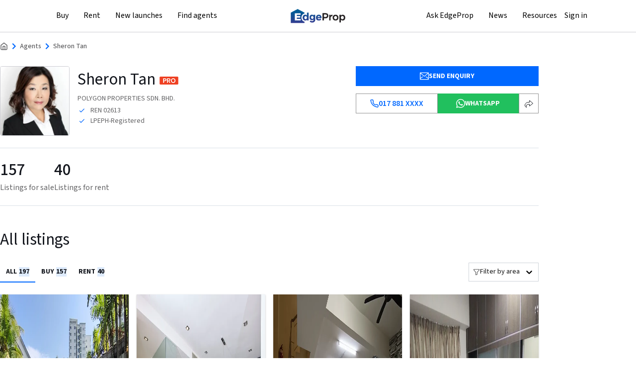

--- FILE ---
content_type: text/html; charset=utf-8
request_url: https://www.edgeprop.my/agent/56489
body_size: 27829
content:
<!DOCTYPE html><html lang="en" dir="ltr"><head><meta name="twitter:card" content="summary_large_image"/><meta name="twitter:site" content="@myedgeprop"/><meta property="og:type" content="website"/><meta property="og:site_name" content="EdgeProp.my"/><meta charSet="utf-8"/><meta name="viewport" content="width=device-width, initial-scale=1, maximum-scale=1, user-scalable=0"/><meta name="referrer" content="no-referrer-when-downgrade"/><meta name="theme-color" content="#488BF8"/><link rel="apple-touch-icon" href="/static/images/browser/edgeprop_192.png"/><link rel="icon" type="image/x-icon" href="/static/favicon.ico"/><link rel="dns-prefetch" href="//www.edgeprop.my"/><link rel="dns-prefetch" href="//media.edgeprop.my"/><link rel="dns-prefetch" href="//fonts.googleapis.com"/><link rel="dns-prefetch" href="//www.googletagservices.com"/><link rel="preconnect" href="//www.edgeprop.my"/><link rel="preconnect" href="//media.edgeprop.my"/><link rel="preconnect" href="//fonts.googleapis.com"/><link rel="stylesheet" href="https://fonts.googleapis.com/icon?family=Material+Icons&amp;display=swap" media="print"/><noscript><link rel="stylesheet" href="https://fonts.googleapis.com/icon?family=Material+Icons&amp;display=swap"/></noscript><link rel="manifest" crossorigin="use-credentials" href="/static/manifest.json"/><title>Real Estate Agent: Sheron Tan from POLYGON PROPERTIES SDN. BHD. | EdgeProp.my</title><meta name="robots" content="index,follow"/><meta name="googlebot" content="index,follow"/><meta name="description" content="Looking for real estate agent? Our agent - Sheron Tan from POLYGON PROPERTIES SDN. BHD. will help you find your dream home, buy or sell any properties in Malaysia."/><meta property="og:title" content="Real Estate Agent: Sheron Tan from POLYGON PROPERTIES SDN. BHD. | EdgeProp.my"/><meta property="og:description" content="Looking for real estate agent? Our agent - Sheron Tan from POLYGON PROPERTIES SDN. BHD. will help you find your dream home, buy or sell any properties in Malaysia."/><meta property="og:url" content="https://www.edgeprop.my/agent/56489/sheron-tan"/><meta property="og:image" content="https://d5dkjitd3iude.cloudfront.net/[base64]"/><meta property="og:image:alt" content="Sheron Tan"/><meta property="og:image:width" content="300"/><meta property="og:image:height" content="300"/><link rel="canonical" href="https://www.edgeprop.my/agent/56489/sheron-tan"/><meta name="next-head-count" content="32"/><link rel="preload" href="/_next/static/css/271fadf7a1bd57c76bc5.css" as="style"/><link rel="stylesheet" href="/_next/static/css/271fadf7a1bd57c76bc5.css" data-n-g=""/><link rel="preload" href="/_next/static/css/15cbe97f3ce4c3bb0b0c.css" as="style"/><link rel="stylesheet" href="/_next/static/css/15cbe97f3ce4c3bb0b0c.css" data-n-p=""/><link rel="preload" href="/_next/static/css/a0a23c83503b03599715.css" as="style"/><link rel="stylesheet" href="/_next/static/css/a0a23c83503b03599715.css" data-n-p=""/><noscript data-n-css=""></noscript><script defer="" nomodule="" src="/_next/static/chunks/polyfills-a40ef1678bae11e696dba45124eadd70.js" type="837f9b9b53fc92f82ce1b479-text/javascript"></script><script src="/_next/static/chunks/webpack-560d44518dac523558e8.js" defer="" type="837f9b9b53fc92f82ce1b479-text/javascript"></script><script src="/_next/static/chunks/framework-34c5a4b8137ffdbfac41.js" defer="" type="837f9b9b53fc92f82ce1b479-text/javascript"></script><script src="/_next/static/chunks/main-e6cc170eb3206e037f22.js" defer="" type="837f9b9b53fc92f82ce1b479-text/javascript"></script><script src="/_next/static/chunks/pages/_app-510e61d5f32cda4cd560.js" defer="" type="837f9b9b53fc92f82ce1b479-text/javascript"></script><script src="/_next/static/chunks/75fc9c18-2e1fec015f3211e6fdf5.js" defer="" type="837f9b9b53fc92f82ce1b479-text/javascript"></script><script src="/_next/static/chunks/4a3ea9cd-25de47d82ebb2e6b8592.js" defer="" type="837f9b9b53fc92f82ce1b479-text/javascript"></script><script src="/_next/static/chunks/9505-65967dcf4130b7485acb.js" defer="" type="837f9b9b53fc92f82ce1b479-text/javascript"></script><script src="/_next/static/chunks/25-1d4d1099e236f0b11799.js" defer="" type="837f9b9b53fc92f82ce1b479-text/javascript"></script><script src="/_next/static/chunks/8533-e18eed2820d044bc8000.js" defer="" type="837f9b9b53fc92f82ce1b479-text/javascript"></script><script src="/_next/static/chunks/3609-f04acede3f31c3719b09.js" defer="" type="837f9b9b53fc92f82ce1b479-text/javascript"></script><script src="/_next/static/chunks/3229-018234fcff060cc22e0e.js" defer="" type="837f9b9b53fc92f82ce1b479-text/javascript"></script><script src="/_next/static/chunks/9694-38d862311fd25ebcf2f8.js" defer="" type="837f9b9b53fc92f82ce1b479-text/javascript"></script><script src="/_next/static/chunks/5884-6ca2d88648b6a87d0229.js" defer="" type="837f9b9b53fc92f82ce1b479-text/javascript"></script><script src="/_next/static/chunks/5733-199d74fdfe92a355d4c5.js" defer="" type="837f9b9b53fc92f82ce1b479-text/javascript"></script><script src="/_next/static/chunks/962-640992936984cba0af83.js" defer="" type="837f9b9b53fc92f82ce1b479-text/javascript"></script><script src="/_next/static/chunks/5988-f509491434001866e340.js" defer="" type="837f9b9b53fc92f82ce1b479-text/javascript"></script><script src="/_next/static/chunks/2173-65b53becd40ae27cfedb.js" defer="" type="837f9b9b53fc92f82ce1b479-text/javascript"></script><script src="/_next/static/chunks/8144-35a453ce5e711577f671.js" defer="" type="837f9b9b53fc92f82ce1b479-text/javascript"></script><script src="/_next/static/chunks/4851-600ff2f7d1ddb87e7eed.js" defer="" type="837f9b9b53fc92f82ce1b479-text/javascript"></script><script src="/_next/static/chunks/7492-106c8cb1d8554d4da024.js" defer="" type="837f9b9b53fc92f82ce1b479-text/javascript"></script><script src="/_next/static/chunks/9459-4038238cd8dc4cbd3e3a.js" defer="" type="837f9b9b53fc92f82ce1b479-text/javascript"></script><script src="/_next/static/chunks/8446-1f716727ac4724cbd956.js" defer="" type="837f9b9b53fc92f82ce1b479-text/javascript"></script><script src="/_next/static/chunks/541-899dc9e828ca1c19525d.js" defer="" type="837f9b9b53fc92f82ce1b479-text/javascript"></script><script src="/_next/static/chunks/6977-d3d96e928ea7c18a5651.js" defer="" type="837f9b9b53fc92f82ce1b479-text/javascript"></script><script src="/_next/static/chunks/8961-00b563cbda5d387bb1a4.js" defer="" type="837f9b9b53fc92f82ce1b479-text/javascript"></script><script src="/_next/static/chunks/2135-61372c1af28707f9aee9.js" defer="" type="837f9b9b53fc92f82ce1b479-text/javascript"></script><script src="/_next/static/chunks/5366-5e7bb357fc063aa51472.js" defer="" type="837f9b9b53fc92f82ce1b479-text/javascript"></script><script src="/_next/static/chunks/4628-06d55954f877075fbf32.js" defer="" type="837f9b9b53fc92f82ce1b479-text/javascript"></script><script src="/_next/static/chunks/6994-0b047ed7598731242542.js" defer="" type="837f9b9b53fc92f82ce1b479-text/javascript"></script><script src="/_next/static/chunks/5597-1eece971cdbe02589d1a.js" defer="" type="837f9b9b53fc92f82ce1b479-text/javascript"></script><script src="/_next/static/chunks/8022-21feaaf0040c4f1a81fc.js" defer="" type="837f9b9b53fc92f82ce1b479-text/javascript"></script><script src="/_next/static/chunks/1932-de4f5417a4a258765a4e.js" defer="" type="837f9b9b53fc92f82ce1b479-text/javascript"></script><script src="/_next/static/chunks/2724-8f04bda43df2ae869caa.js" defer="" type="837f9b9b53fc92f82ce1b479-text/javascript"></script><script src="/_next/static/chunks/pages/agent-profile-05ba904a65f8a480f959.js" defer="" type="837f9b9b53fc92f82ce1b479-text/javascript"></script><script src="/_next/static/9dbcmvtGRgo5Wf5RdKSTQ/_buildManifest.js" defer="" type="837f9b9b53fc92f82ce1b479-text/javascript"></script><script src="/_next/static/9dbcmvtGRgo5Wf5RdKSTQ/_ssgManifest.js" defer="" type="837f9b9b53fc92f82ce1b479-text/javascript"></script></head><body><noscript><iframe src="https://www.googletagmanager.com/ns.html?id=GTM-M7V9KJS" height="0" width="0" style="display:none;visibility:hidden" title="gtm"></iframe></noscript><div id="__next"><div class="wrapper undefined "><header class="navbar-fixed-top" style="z-index:"><div class="top-nav"><nav class="navbar navbar-expand-lg navbar-light"><div class="container container-width p-0"><button type="button" class="btn button-menu p-0 d-xl-none" id="sidebarCollapse" aria-label="Menu"><svg xmlns="http://www.w3.org/2000/svg" width="24" height="24" viewBox="0 0 24 24" fill="none" stroke="currentColor" stroke-width="2" stroke-linecap="round" stroke-linejoin="round" class="lucide lucide-menu" aria-hidden="true"><path d="M4 5h16"></path><path d="M4 12h16"></path><path d="M4 19h16"></path></svg></button><span class="nav-center navbar-brand"><img src="https://media.edgeprop.my/tep-assets/logo-40h.png" class="d-inline-block align-top edgeprop-logo-latest" style="cursor:pointer" alt="EdgeProp"/></span></div></nav></div></header><main class="godown-hidden"><div class="container-width"><nav style="display:flex;align-items:center;gap:4px;font-size:14px;color:#666;padding:16px 0px 0px 0px;flex-wrap:nowrap;overflow-x:auto" class="scrollable-hidden-scrollbar d-none d-sm-flex"><svg width="16" height="16" viewBox="0 0 16 16" fill="none" xmlns="http://www.w3.org/2000/svg" class="flex-shrink-0" style="cursor:pointer"><path d="M6 14.6673V8.00065H10V14.6673M2 6.00065L8 1.33398L14 6.00065V13.334C14 13.6876 13.8595 14.0267 13.6095 14.2768C13.3594 14.5268 13.0203 14.6673 12.6667 14.6673H3.33333C2.97971 14.6673 2.64057 14.5268 2.39052 14.2768C2.14048 14.0267 2 13.6876 2 13.334V6.00065Z" stroke="#626264" stroke-width="1.5" stroke-linecap="round" stroke-linejoin="round"></path></svg><span style="color:#0068FF"><svg width="24" height="24" viewBox="0 0 24 24" fill="none" xmlns="http://www.w3.org/2000/svg"><path d="M13.2 12L8.6 7.4L10 6L16 12L10 18L8.6 16.6L13.2 12Z" fill="#0068FF"></path></svg></span><span style="display:flex;align-items:center;gap:4px"><a href="/agents" class="fw-bold" style="color:#626264;text-decoration:none;cursor:pointer;transition:color 0.2s;display:block;justify-content:center;align-items:center;font-size:14px;font-weight:500;text-transform:capitalize;max-width:160px;white-space:nowrap;overflow:hidden;text-overflow:ellipsis">Agents</a><span style="color:#0068FF"><svg width="24" height="24" viewBox="0 0 24 24" fill="none" xmlns="http://www.w3.org/2000/svg"><path d="M13.2 12L8.6 7.4L10 6L16 12L10 18L8.6 16.6L13.2 12Z" fill="#0068FF"></path></svg></span></span><span style="display:flex;align-items:center;gap:4px"><span style="color:#626264;font-weight:500;text-transform:capitalize;min-width:max-content">Sheron Tan</span></span></nav><style data-emotion="css 1aguvst">.css-1aguvst{-webkit-align-items:end;-webkit-box-align:end;-ms-flex-align:end;align-items:end;}@media (max-width: 992px){.css-1aguvst{-webkit-flex-direction:column;-ms-flex-direction:column;flex-direction:column;-webkit-align-items:flex-start;-webkit-box-align:flex-start;-ms-flex-align:flex-start;align-items:flex-start;gap:12px;}}</style><div class="d-flex justify-content-between  css-1aguvst" style="margin-top:28px;padding-bottom:24px"><style data-emotion="css 1vdgok4">@media (max-width: 552px){.css-1vdgok4{-webkit-flex-direction:column;-ms-flex-direction:column;flex-direction:column;gap:12px;}}</style><div style="display:flex" class="css-1vdgok4"><div style="width:140px;height:140px;border-radius:4px;background:#F6F7FA;margin-right:16px;overflow:hidden;display:flex;align-items:center;justify-content:center;font-size:24px;color:#6c757d;border:1px solid #CDCDD3"><img src="https://d5dkjitd3iude.cloudfront.net/[base64]" alt="" class="img-fluid avatar"/></div><div style="flex:1"><div class="d-flex align-items-center"><h1 style="font-size:33px;font-weight:400;line-height:140%;color:#12151C;margin:4px 0 6px 0">Sheron Tan<!-- --> <img class="img-fluid pro-agent" src="/static/images/icons/pro-agent.png" alt="pro agent" width="40" height="20"/></h1></div><p style="font-size:14px;color:#626264;line-height:140%;margin:0">POLYGON PROPERTIES SDN. BHD.</p><div class="d-flex flex-column gap-1 mt-1"><div class="d-flex align-items-center "><div style="width:18px;height:18px" class="d-flex align-items-center justify-content-center"><svg width="12" height="9" viewBox="0 0 12 9" fill="none"><path fill-rule="evenodd" clip-rule="evenodd" d="M4.01667 6.43333L1.56667 3.98333L0.75 4.8L4.01667 8.06667L11.0167 1.06667L10.2 0.25L4.01667 6.43333Z" fill="#0068FF"></path></svg></div><p style="font-size:14px;margin-bottom:0px;color:#626264;padding-left:8px;text-transform:capitalize">REN 02613</p></div><div class="d-flex align-items-center "><div style="width:18px;height:18px" class="d-flex align-items-center justify-content-center"><svg width="12" height="9" viewBox="0 0 12 9" fill="none"><path fill-rule="evenodd" clip-rule="evenodd" d="M4.01667 6.43333L1.56667 3.98333L0.75 4.8L4.01667 8.06667L11.0167 1.06667L10.2 0.25L4.01667 6.43333Z" fill="#0068FF"></path></svg></div><p style="font-size:14px;margin-bottom:0px;color:#626264;padding-left:8px;text-transform:capitalize">LPEPH-registered</p></div></div></div></div><style data-emotion="css 1u08q4s">.css-1u08q4s{margin-bottom:4px;}@media (max-width: 552px){.css-1u08q4s{width:100%;}}</style><div class="d-flex flex-column css-1u08q4s"><style data-emotion="css 1y2gunj">.css-1y2gunj{min-width:368px;}@media (max-width: 552px){.css-1y2gunj{min-width:300px;}}</style><button style="width:100%;height:40px;background:#0068FF;color:white;border:0px;font-size:14px;font-weight:700;display:flex;align-items:center;justify-content:center;gap:8px;cursor:pointer;margin-bottom:15px;text-transform:uppercase;transition:all 0.2s;border-color:#939393" class="css-1y2gunj"><svg style="width:18px;height:18px;fill:white" xmlns="http://www.w3.org/2000/svg" width="17" height="14" viewBox="0 0 17 14" fill="none"><path d="M16.375 13.75H0.625C0.475816 13.75 0.332742 13.6907 0.227252 13.5852C0.121763 13.4798 0.0625 13.3367 0.0625 13.1875V0.8125C0.0625 0.663316 0.121763 0.520242 0.227252 0.414753C0.332742 0.309263 0.475816 0.25 0.625 0.25H16.375C16.5242 0.25 16.6673 0.309263 16.7727 0.414753C16.8782 0.520242 16.9375 0.663316 16.9375 0.8125V13.1875C16.9375 13.3367 16.8782 13.4798 16.7727 13.5852C16.6673 13.6907 16.5242 13.75 16.375 13.75ZM1.1875 12.625H15.8125V1.375H1.1875V12.625Z" fill="white"></path><path d="M8.50003 7.77066C8.09711 7.76912 7.70803 7.62347 7.40315 7.36003L0.259403 1.24003C0.146023 1.14306 0.0758079 1.00502 0.0642041 0.856282C0.0584585 0.782633 0.0672753 0.708574 0.090151 0.638333C0.113027 0.568092 0.149514 0.503045 0.197528 0.446904C0.245543 0.390764 0.304145 0.344631 0.369988 0.311139C0.435832 0.277647 0.507627 0.257451 0.581276 0.251705C0.730016 0.240102 0.877273 0.28806 0.990653 0.385029L8.1344 6.51065C8.23629 6.5978 8.36596 6.64569 8.50003 6.64569C8.6341 6.64569 8.76377 6.5978 8.86565 6.51065L16.0094 0.385029C16.0655 0.337015 16.1306 0.300528 16.2008 0.277653C16.2711 0.254777 16.3451 0.24596 16.4188 0.251705C16.4924 0.257451 16.5642 0.277647 16.6301 0.311139C16.6959 0.344631 16.7545 0.390764 16.8025 0.446904C16.8505 0.503045 16.887 0.568092 16.9099 0.638333C16.9328 0.708574 16.9416 0.782633 16.9359 0.856282C16.9301 0.92993 16.9099 1.00173 16.8764 1.06757C16.8429 1.13341 16.7968 1.19202 16.7407 1.24003L9.62503 7.36003C9.31284 7.62984 8.91262 7.77592 8.50003 7.77066Z" fill="white"></path><path d="M5.37462 7.65521L0.310547 11.0312L0.934584 11.9673L5.99865 8.59127L5.37462 7.65521Z" fill="white"></path><path d="M11.6226 7.65769L10.9985 8.59375L16.0626 11.9698L16.6866 11.0337L11.6226 7.65769Z" fill="white"></path></svg>SEND ENQUIRY</button><style data-emotion="css 1u9rhhq">.css-1u9rhhq{gap:16px;}@media (max-width: 576px){.css-1u9rhhq{width:100%;gap:12px;-webkit-flex-direction:column;-ms-flex-direction:column;flex-direction:column;}}</style><div class="d-flex css-1u9rhhq" style="width:100%;display:flex"><button style="background:white;display:flex;align-items:center;justify-content:center;gap:8px;border:1px solid #939393;border-radius:0px;color:#0068F;width:100%;height:40px;transition:background 0.2s;border-color:#939393" aria-label="Phone number: hidden" class="phone-profile-button"><svg xmlns="http://www.w3.org/2000/svg" width="17" height="18" viewBox="0 0 17 18" fill="none"><path d="M13.0227 11.1788L9.93408 11.7773C7.8478 10.7302 6.55908 9.52734 5.80908 7.65234L6.38654 4.55477L5.29497 1.65234H2.48178C1.63611 1.65234 0.970182 2.35118 1.09648 3.18735C1.41179 5.27484 2.34147 9.05972 5.05908 11.7773C7.91298 14.6312 12.0234 15.8696 14.2856 16.3619C15.1592 16.552 15.9341 15.8705 15.9341 14.9765V12.2882L13.0227 11.1788Z" stroke="#0068FF" stroke-width="1.5" stroke-linecap="round" stroke-linejoin="round"></path></svg><span style="color:#0068FF;text-size:14px;font-weight:600">017 881 XXXX</span></button><button style="width:100%;height:40px;background:#21C05E;color:white;border:none;font-size:14px;font-weight:700;display:flex;align-items:center;justify-content:center;gap:8px;cursor:pointer;text-transform:uppercase;transition:background 0.2s"><svg style="width:18px;height:18px;fill:white" viewBox="0 0 24 24" xmlns="http://www.w3.org/2000/svg"><path d="M17.472 14.382c-.297-.149-1.758-.867-2.03-.967-.273-.099-.471-.148-.67.15-.197.297-.767.966-.94 1.164-.173.199-.347.223-.644.075-.297-.15-1.255-.463-2.39-1.475-.883-.788-1.48-1.761-1.653-2.059-.173-.297-.018-.458.13-.606.134-.133.298-.347.446-.52.149-.174.198-.298.298-.497.099-.198.05-.371-.025-.52-.075-.149-.669-1.612-.916-2.207-.242-.579-.487-.5-.669-.51-.173-.008-.371-.01-.57-.01-.198 0-.52.074-.792.372-.272.297-1.04 1.016-1.04 2.479 0 1.462 1.065 2.875 1.213 3.074.149.198 2.096 3.2 5.077 4.487.709.306 1.262.489 1.694.625.712.227 1.36.195 1.871.118.571-.085 1.758-.719 2.006-1.413.248-.694.248-1.289.173-1.413-.074-.124-.272-.198-.57-.347m-5.421 7.403h-.004a9.87 9.87 0 01-5.031-1.378l-.361-.214-3.741.982.998-3.648-.235-.374a9.86 9.86 0 01-1.51-5.26c.001-5.45 4.436-9.884 9.888-9.884 2.64 0 5.122 1.03 6.988 2.898a9.825 9.825 0 012.893 6.994c-.003 5.45-4.437 9.884-9.885 9.884m8.413-18.297A11.815 11.815 0 0012.05 0C5.495 0 .16 5.335.157 11.892c0 2.096.547 4.142 1.588 5.945L.057 24l6.305-1.654a11.882 11.882 0 005.683 1.448h.005c6.554 0 11.89-5.335 11.893-11.893a11.821 11.821 0 00-3.48-8.413z"></path></svg>WHATSAPP</button><div class="d-none d-sm-block"><div class="share-dropdown-social undefined"><button type="button" aria-label="Edit saved search" title="Share referral" class="share-btn"><svg width="19" height="18" viewBox="0 0 19 18" fill="none" xmlns="http://www.w3.org/2000/svg"><g clip-path="url(#clip0_25948_27390)"><path d="M17.5 7.87097L10.693 2L10.6929 5.6129C1.61688 5.16129 1.16313 11.0323 1.61694 12.8387C1.97998 14.2839 3.88595 15.5484 4.79355 16C4.49102 15.3978 3.97671 13.7419 4.33975 11.9355C4.70279 10.129 8.7265 9.67742 10.693 9.67742V13.2903L17.5 7.87097Z" stroke="#12151C"></path></g><defs><clipPath id="clip0_25948_27390"><rect width="18" height="18" fill="white" transform="translate(0.5)"></rect></clipPath></defs></svg></button></div></div></div></div></div><div class=" d-flex flex-column " style="border-top:1px solid #DAE1E7;border-bottom:1px solid #DAE1E7;padding-top:24px;padding-bottom:24px"><style data-emotion="css 2pbp2g">.css-2pbp2g{display:-webkit-box;display:-webkit-flex;display:-ms-flexbox;display:flex;gap:32px;}@media (max-width: 576px){.css-2pbp2g{gap:16px;}}</style><div class="d-flex  css-2pbp2g"><div class="d-flex flex-column"><h3 style="font-size:33px;color:#12151C;margin-bottom:4px">157</h3><p style="color:#626264;font-size:16px;margin-bottom:0px">Listings for sale</p></div><div class="d-flex flex-column"><h3 style="font-size:33px;color:#12151C;margin-bottom:4px">40</h3><p style="color:#626264;font-size:16px;margin-bottom:0px">Listings for rent</p></div></div></div><div style="margin-top:48px;margin-bottom:48px"><h2 style="font-size:33px;font-weight:400;color:#12151C;margin-bottom:24px">All listings</h2><style data-emotion="css 12t0aa1">.css-12t0aa1{display:-webkit-box;display:-webkit-flex;display:-ms-flexbox;display:flex;-webkit-align-items:center;-webkit-box-align:center;-ms-flex-align:center;align-items:center;-webkit-box-pack:justify;-webkit-justify-content:space-between;justify-content:space-between;margin-bottom:24px;}@media (max-width: 768px){.css-12t0aa1{margin-bottom:16px;-webkit-flex-direction:column;-ms-flex-direction:column;flex-direction:column;gap:12px;-webkit-align-item:flex-start;-ms-flex-item-align-item:start;align-item:flex-start;}}</style><div class="css-12t0aa1"><style data-emotion="css rovgy1">.css-rovgy1{background:#ffffff;display:-webkit-box;display:-webkit-flex;display:-ms-flexbox;display:flex;-webkit-align-items:center;-webkit-box-align:center;-ms-flex-align:center;align-items:center;}@media (max-width: 768px){.css-rovgy1{width:100%;}}</style><div class="css-rovgy1"><div><style data-emotion="css 9bycgu">.css-9bycgu{display:-webkit-box;display:-webkit-flex;display:-ms-flexbox;display:flex;padding:12px;border:none;-webkit-transition:all 0.3s ease;transition:all 0.3s ease;font-size:14px;font-weight:700;line-height:140%;padding-bottom:10px;color:#12151c;background:#fff;text-transform:uppercase;border-bottom:2px solid #0068FF;}</style><button type="button" class="css-9bycgu">all<style data-emotion="css 15sd6ne">.css-15sd6ne{padding-inline:4px;padding-block:0px;background:#deebfc;color:#12151c;font-size:14px;font-weight:700;line-height:140%;margin-left:4px;}</style><span class="css-15sd6ne">197</span></button></div><div><style data-emotion="css 1brjox3">.css-1brjox3{display:-webkit-box;display:-webkit-flex;display:-ms-flexbox;display:flex;padding:12px;border:none;-webkit-transition:all 0.3s ease;transition:all 0.3s ease;font-size:14px;font-weight:700;line-height:140%;padding-bottom:10px;color:#12151c;background:#fff;text-transform:uppercase;border-bottom:2px solid #FFFFFF;}</style><button type="button" class="css-1brjox3">buy<span class="css-15sd6ne">157</span></button></div><div><button type="button" class="css-1brjox3">rent<span class="css-15sd6ne">40</span></button></div></div><style>
        .sort__control {
          border: 1px solid #cfd4da;
          border-radius: 0px;
          outline: none;
          box-shadow: none;
          cursor: pointer;
          font-size: 14px;
          font-weight: 500;
        }
        .sort__value-container {
          padding-right: 0px;
        }
        .sort__single-value {
          position: static;
          transform: translateY(0%);
          margin: 0px;
          max-width: 100% !important;
        }
        .sort__single-value svg {
          flex-shrink: 0;
        }
        .sort__menu {
          min-width: max-content;
          right: 0px;
        }
        .sort__menu,
        .sort__menu-list{
          padding: 0px;
          border-radius: 0px;
          font-size: 14px;
          font-weight: 500;
        }
        .sort__option {
          cursor: pointer !important;
        }
        .sort__indicator-separator{
          display: none;
        }
        .sort__indicator svg {
          color: black;
        }
        .sort__dropdown-indicator {
          transition: transform 0.2s ease;
        }
        .sort__control--menu-is-open .sort__dropdown-indicator {
          transform: rotate(180deg);
        }

        .sort-section {
          display: flex;
          align-items: center;
          gap: 6px;
        }
          @media (max-width: 768px) {
         .sort-section { width: 100%;
          justify-content: flex-end;
          background: #FFFFFF;
        }
          }
        .sort-icon {
          width: 20px;
          height: 20px;
        }

        .sort-label {
          font-size: 16px;
          font-weight: 500;
          color: #12151C;
          line-height: 140%;
          margin: 0;
        }

        .sort-dropdown {
          width: 130px !important;
          font-size: 14px;
          font-weight: 700;
          line-height: 140%;
          color: #626264;
          text-transform: uppercase;
          background-color: #fff;
          border: none;
          cursor: pointer;
          padding: 4px 0px;
          appearance: none;
          background-image: url(&#x27;/static/images/keyboard_arrow_up.svg&#x27;);
          background-repeat: no-repeat;
          background-position: right center;
          padding-right: 20px !important;
          white-space: nowrap;
          overflow: hidden;
          text-overflow: ellipsis;
        }
          .sort-dropdown:focus,
          .sort-dropdown:focus-visible {
            outline: none !important;
            border: none !important;
            box-shadow: none !important;
          }
          @media (max-width: 768px) {
          .sort-section{
              // width: 100%;
              }
         }
   </style><div class="sort-section"><style data-emotion-css="2b097c-container">.css-2b097c-container{position:relative;box-sizing:border-box;}</style><div class=" css-2b097c-container"><style data-emotion-css="yk16xz-control">.css-yk16xz-control{-webkit-align-items:center;-webkit-box-align:center;-ms-flex-align:center;align-items:center;background-color:hsl(0,0%,100%);border-color:hsl(0,0%,80%);border-radius:4px;border-style:solid;border-width:1px;cursor:default;display:-webkit-box;display:-webkit-flex;display:-ms-flexbox;display:flex;-webkit-flex-wrap:wrap;-ms-flex-wrap:wrap;flex-wrap:wrap;-webkit-box-pack:justify;-webkit-justify-content:space-between;-ms-flex-pack:justify;justify-content:space-between;min-height:38px;outline:0 !important;position:relative;-webkit-transition:all 100ms;transition:all 100ms;box-sizing:border-box;}.css-yk16xz-control:hover{border-color:hsl(0,0%,70%);}</style><div class="sort__control css-yk16xz-control"><style data-emotion-css="1hwfws3">.css-1hwfws3{-webkit-align-items:center;-webkit-box-align:center;-ms-flex-align:center;align-items:center;display:-webkit-box;display:-webkit-flex;display:-ms-flexbox;display:flex;-webkit-flex:1;-ms-flex:1;flex:1;-webkit-flex-wrap:wrap;-ms-flex-wrap:wrap;flex-wrap:wrap;padding:2px 8px;-webkit-overflow-scrolling:touch;position:relative;overflow:hidden;box-sizing:border-box;}</style><div class="sort__value-container sort__value-container--has-value css-1hwfws3"><style data-emotion-css="1uccc91-singleValue">.css-1uccc91-singleValue{color:hsl(0,0%,20%);margin-left:2px;margin-right:2px;max-width:calc(100% - 8px);overflow:hidden;position:absolute;text-overflow:ellipsis;white-space:nowrap;top:50%;-webkit-transform:translateY(-50%);-ms-transform:translateY(-50%);transform:translateY(-50%);box-sizing:border-box;}</style><div class="sort__single-value css-1uccc91-singleValue"><div class="d-flex align-items-center" style="gap:6px"><svg xmlns="http://www.w3.org/2000/svg" viewBox="0 0 16 16" width="1em" height="1em" fill="currentColor" class="bi bi-funnel"><path d="M1.5 1.5A.5.5 0 0 1 2 1h12a.5.5 0 0 1 .5.5v2a.5.5 0 0 1-.128.334L10 8.692V13.5a.5.5 0 0 1-.342.474l-3 1A.5.5 0 0 1 6 14.5V8.692L1.628 3.834A.5.5 0 0 1 1.5 3.5zm1 .5v1.308l4.372 4.858A.5.5 0 0 1 7 8.5v5.306l2-.666V8.5a.5.5 0 0 1 .128-.334L13.5 3.308V2z"></path></svg>Filter by area</div></div><style data-emotion-css="62g3xt-dummyInput">.css-62g3xt-dummyInput{background:0;border:0;font-size:inherit;outline:0;padding:0;width:1px;color:transparent;left:-100px;opacity:0;position:relative;-webkit-transform:scale(0);-ms-transform:scale(0);transform:scale(0);}</style><input id="react-select-696749-input" readonly="" tabindex="0" value="" aria-autocomplete="list" class="css-62g3xt-dummyInput"/></div><style data-emotion-css="1wy0on6">.css-1wy0on6{-webkit-align-items:center;-webkit-box-align:center;-ms-flex-align:center;align-items:center;-webkit-align-self:stretch;-ms-flex-item-align:stretch;align-self:stretch;display:-webkit-box;display:-webkit-flex;display:-ms-flexbox;display:flex;-webkit-flex-shrink:0;-ms-flex-negative:0;flex-shrink:0;box-sizing:border-box;}</style><div class="sort__indicators css-1wy0on6"><style data-emotion-css="1okebmr-indicatorSeparator">.css-1okebmr-indicatorSeparator{-webkit-align-self:stretch;-ms-flex-item-align:stretch;align-self:stretch;background-color:hsl(0,0%,80%);margin-bottom:8px;margin-top:8px;width:1px;box-sizing:border-box;}</style><span class="sort__indicator-separator css-1okebmr-indicatorSeparator"></span><style data-emotion-css="tlfecz-indicatorContainer">.css-tlfecz-indicatorContainer{color:hsl(0,0%,80%);display:-webkit-box;display:-webkit-flex;display:-ms-flexbox;display:flex;padding:8px;-webkit-transition:color 150ms;transition:color 150ms;box-sizing:border-box;}.css-tlfecz-indicatorContainer:hover{color:hsl(0,0%,60%);}</style><div aria-hidden="true" class="sort__indicator sort__dropdown-indicator css-tlfecz-indicatorContainer"><style data-emotion-css="19bqh2r">.css-19bqh2r{display:inline-block;fill:currentColor;line-height:1;stroke:currentColor;stroke-width:0;}</style><svg height="20" width="20" viewBox="0 0 20 20" aria-hidden="true" focusable="false" class="css-19bqh2r"><path d="M4.516 7.548c0.436-0.446 1.043-0.481 1.576 0l3.908 3.747 3.908-3.747c0.533-0.481 1.141-0.446 1.574 0 0.436 0.445 0.408 1.197 0 1.615-0.406 0.418-4.695 4.502-4.695 4.502-0.217 0.223-0.502 0.335-0.787 0.335s-0.57-0.112-0.789-0.335c0 0-4.287-4.084-4.695-4.502s-0.436-1.17 0-1.615z"></path></svg></div></div></div></div></div></div><style data-emotion="css u0jlrb">.css-u0jlrb{-webkit-column-gap:16px;column-gap:16px;row-gap:28px;margin-bottom:24px;}</style><div class="shortlist-card-wrapper css-u0jlrb"><div class="shortlist-card d-flex flex-column flex-nowrap"><img src="https://d5dkjitd3iude.cloudfront.net/[base64]" alt="Desa Impiana, Taman Puchong Prima" class="css-1a5sb1z shortlist-card-img"/><div class="shortlist-content"><div class="title-div d-flex flex-row justify-content-between align-items-start flex-nowrap mb-2"><div><h5 class="line-clamp-1">Desa Impiana, Taman Puchong Prima</h5><div class="d-flex flex-row align-items-center flex-nowrap"><svg width="12" height="18" viewBox="0 0 12 18" fill="none" xmlns="http://www.w3.org/2000/svg" class="flex-shrink-0"><path d="M6.01074 1.12793C9.91589 1.18172 12.6154 4.92102 11.4092 8.52832L11.2793 8.87793C10.678 10.3588 9.83036 11.7564 8.98047 13.1582C8.55379 13.8599 8.09946 14.5426 7.63477 15.2217L6.22656 17.2637C6.144 17.3846 6.07949 17.4568 6.03125 17.4971C6.01118 17.5138 5.99684 17.5207 5.98926 17.5244C5.98205 17.5208 5.96924 17.5147 5.95215 17.501C5.90547 17.4633 5.84241 17.3942 5.76074 17.2773C4.10947 14.9149 2.49244 12.5544 1.1709 10.0088C0.583299 8.87441 0.235603 7.71656 0.30957 6.45215V6.4502C0.442239 3.94616 2.39276 1.70717 4.86426 1.26562L4.86523 1.26465C5.23554 1.19807 5.60147 1.1744 6.01074 1.12793Z M6.02051 3.58008C5.59322 3.575 5.16914 3.65384 4.77246 3.8125C4.37439 3.97174 4.01123 4.20807 3.70508 4.50781C3.39909 4.80746 3.15532 5.16456 2.98828 5.55859C2.84206 5.90359 2.75776 6.2713 2.7373 6.64453L2.73242 6.80469C2.73038 7.236 2.81344 7.66349 2.97754 8.0625C3.14168 8.46155 3.38339 8.82434 3.68848 9.12988C3.99344 9.4353 4.35587 9.67749 4.75488 9.84277C5.15407 10.008 5.58248 10.093 6.01465 10.0928H6.01758C6.87531 10.0839 7.69579 9.74071 8.30273 9.13574C8.83911 8.60095 9.17075 7.89914 9.24707 7.15234H9.26367L9.2666 6.85547C9.27138 6.42705 9.19129 6.00165 9.03027 5.60449C8.86931 5.20753 8.63081 4.84648 8.3291 4.54199C8.02723 4.23742 7.66758 3.99517 7.27148 3.83008C6.87612 3.6653 6.45187 3.5806 6.02344 3.58008H6.02051Z" stroke="#626264" stroke-width="0.6"></path></svg><p class="ml-2 mb-0 line-clamp-1">Taman Puchong Prima, 47100, Selangor, Puchong, Selangor, 47100</p></div></div></div><h4>RM 360,000<span>(<!-- -->RM 337.08 psf<!-- -->)</span></h4><div class="d-flex flex-row shortlist-count mb-2"><div class="flex flex-row align-items-center"><svg width="18" height="19" viewBox="0 0 18 19" fill="none" xmlns="http://www.w3.org/2000/svg"><path d="M15.7501 16.5289H14.8501C14.6017 16.5289 14.4001 16.3273 14.4001 16.0789C14.4001 15.8305 14.6017 15.6289 14.8501 15.6289H15.7501C15.9985 15.6289 16.2001 15.8305 16.2001 16.0789C16.2001 16.3273 15.9985 16.5289 15.7501 16.5289Z" fill="#939393"></path><path d="M2.25015 16.5289H1.35015C1.10175 16.5289 0.900146 16.3273 0.900146 16.0789C0.900146 15.8305 1.10175 15.6289 1.35015 15.6289H2.25015C2.49854 15.6289 2.70014 15.8305 2.70014 16.0789C2.70014 16.3273 2.49854 16.5289 2.25015 16.5289Z" fill="#939393"></path><path d="M16.7922 10.5815L14.661 4.18885C14.4819 3.65245 13.9698 3.21145 13.4118 3.07285C13.392 2.98735 13.3704 2.90545 13.3452 2.82985C13.1409 2.21785 12.7908 2.12695 12.6 2.12695H9C8.8857 2.12695 8.7138 2.16025 8.55 2.31865C8.3862 2.16025 8.2143 2.12695 8.1 2.12695H4.5C4.3092 2.12695 3.9591 2.21875 3.7548 2.82985C3.7296 2.90545 3.7071 2.98645 3.6882 3.07285C3.1293 3.21145 2.6172 3.65155 2.439 4.18885L0.3078 10.5815C0.135 11.099 0 11.9324 0 12.4778V14.2778C0 15.0221 0.6057 15.6278 1.35 15.6278H15.75C16.4943 15.6278 17.1 15.0221 17.1 14.2778V12.4778C17.1 11.9324 16.965 11.099 16.7922 10.5815ZM9.1413 3.02785H12.4587C12.5217 3.16915 12.6 3.49045 12.6 3.92785C12.6 4.36525 12.5217 4.68655 12.4587 4.82785H9.1413C9.0783 4.68655 9 4.36525 9 3.92785C9 3.49045 9.0783 3.16915 9.1413 3.02785ZM4.6413 3.02785H7.9587C8.0217 3.16915 8.1 3.49045 8.1 3.92785C8.1 4.36525 8.0217 4.68655 7.9587 4.82785H4.6413C4.5783 4.68655 4.5 4.36525 4.5 3.92785C4.5 3.49045 4.5783 3.16915 4.6413 3.02785ZM3.2922 4.47415C3.3408 4.32835 3.4587 4.18885 3.6027 4.08805C3.6153 4.43725 3.6675 4.76485 3.7548 5.02495C3.9591 5.63695 4.3092 5.72785 4.5 5.72785H8.1C8.2143 5.72785 8.3862 5.69455 8.55 5.53615C8.7138 5.69455 8.8857 5.72785 9 5.72785H12.6C12.7908 5.72785 13.1409 5.63605 13.3452 5.02495C13.4316 4.76485 13.4847 4.43635 13.4973 4.08805C13.6413 4.18975 13.7592 4.32835 13.8078 4.47415L14.526 6.62785H2.5749L3.2922 4.47415ZM2.2743 7.52785H14.8257L15.9381 10.8659C15.9669 10.9514 15.9939 11.0495 16.02 11.1548C15.9327 11.1368 15.8427 11.1278 15.75 11.1278H1.35C1.2573 11.1278 1.1673 11.1368 1.08 11.1548C1.1061 11.0495 1.1331 10.9514 1.1619 10.8659L2.2752 7.52785H2.2743ZM16.2 14.2778C16.2 14.5262 15.9984 14.7278 15.75 14.7278H1.35C1.1016 14.7278 0.9 14.5262 0.9 14.2778V12.4778C0.9 12.2294 1.1016 12.0278 1.35 12.0278H15.75C15.9984 12.0278 16.2 12.2294 16.2 12.4778V14.2778Z" fill="#939393"></path></svg><span><span>3</span><span> Bed(s)</span></span></div><div class="flex flex-row align-items-center"><svg width="18" height="19" viewBox="0 0 18 19" fill="none" xmlns="http://www.w3.org/2000/svg"><g clip-path="url(#clip0_25728_24168)"><mask id="mask0_25728_24168" style="mask-type:luminance" maskUnits="userSpaceOnUse" x="0" y="0" width="18" height="19"><path d="M18 0.328125H0V18.3281H18V0.328125Z" fill="white"></path></mask><g mask="url(#mask0_25728_24168)"><path d="M14.85 18.3277H13.95C13.7016 18.3277 13.5 18.1261 13.5 17.8777C13.5 17.6293 13.7016 17.4277 13.95 17.4277H14.85C15.0984 17.4277 15.3 17.6293 15.3 17.8777C15.3 18.1261 15.0984 18.3277 14.85 18.3277Z" fill="#939393"></path><path d="M4.04971 18.3277H3.14971C2.90131 18.3277 2.69971 18.1261 2.69971 17.8777C2.69971 17.6293 2.90131 17.4277 3.14971 17.4277H4.04971C4.29811 17.4277 4.49971 17.6293 4.49971 17.8777C4.49971 18.1261 4.29811 18.3277 4.04971 18.3277Z" fill="#939393"></path><path d="M18.0001 11.5781C18.0001 10.8338 17.3944 10.2281 16.6501 10.2281H2.70008V1.67812C2.70008 1.42972 2.90168 1.22812 3.15008 1.22812H4.50008C4.62788 1.22812 4.85918 1.32352 4.95008 1.41442L5.06348 1.52782C4.22738 2.67082 4.32458 4.28902 5.35688 5.32132C5.44148 5.40592 5.55578 5.45272 5.67548 5.45272C5.79518 5.45272 5.90948 5.40502 5.99408 5.32132L9.49419 1.82122C9.66969 1.64572 9.66969 1.36042 9.49419 1.18492C8.9416 0.632325 8.20719 0.328125 7.42598 0.328125C6.79688 0.328125 6.19838 0.525225 5.69978 0.890625L5.58728 0.778125C5.32628 0.517125 4.86998 0.328125 4.50098 0.328125H3.15098C2.40668 0.328125 1.80098 0.933825 1.80098 1.67812V10.2281H1.35098C0.606677 10.2281 0.000976562 10.8338 0.000976562 11.5781C0.000976562 12.1649 0.377177 12.6653 0.900979 12.8507V15.1781C0.900979 16.4183 1.91078 17.4281 3.15098 17.4281H14.851C16.0912 17.4281 17.101 16.4183 17.101 15.1781V12.8507C17.6248 12.6653 18.0001 12.1649 18.0001 11.5781ZM8.50329 1.53862L5.71058 4.33133C5.21918 3.54922 5.31278 2.50162 5.99318 1.82122C6.37568 1.43872 6.88418 1.22812 7.42508 1.22812C7.81299 1.22812 8.18379 1.33612 8.50329 1.53862ZM14.8501 16.5281H3.15008C2.40578 16.5281 1.80008 15.9224 1.80008 15.1781V12.9281H16.2001V15.1781C16.2001 15.9224 15.5944 16.5281 14.8501 16.5281ZM16.6501 12.0281H1.35008C1.10168 12.0281 0.900079 11.8265 0.900079 11.5781C0.900079 11.3297 1.10168 11.1281 1.35008 11.1281H16.6501C16.8985 11.1281 17.1001 11.3297 17.1001 11.5781C17.1001 11.8265 16.8985 12.0281 16.6501 12.0281Z" fill="#939393"></path><path d="M8.99985 6.17852C8.99985 6.42692 8.79825 6.62852 8.54985 6.62852C8.30145 6.62852 8.09985 6.42692 8.09985 6.17852C8.09985 5.93012 8.30145 5.72852 8.54985 5.72852C8.79825 5.72852 8.99985 5.93012 8.99985 6.17852Z" fill="#939393"></path><path d="M8.99985 4.37773C8.99985 4.62613 8.79825 4.82773 8.54985 4.82773C8.30145 4.82773 8.09985 4.62613 8.09985 4.37773C8.09985 4.12933 8.30145 3.92773 8.54985 3.92773C8.79825 3.92773 8.99985 4.12933 8.99985 4.37773Z" fill="#939393"></path><path d="M10.8001 4.37773C10.8001 4.62613 10.5985 4.82773 10.3501 4.82773C10.1017 4.82773 9.90015 4.62613 9.90015 4.37773C9.90015 4.12933 10.1017 3.92773 10.3501 3.92773C10.5985 3.92773 10.8001 4.12933 10.8001 4.37773Z" fill="#939393"></path><path d="M10.8001 6.17852C10.8001 6.42692 10.5985 6.62852 10.3501 6.62852C10.1017 6.62852 9.90015 6.42692 9.90015 6.17852C9.90015 5.93012 10.1017 5.72852 10.3501 5.72852C10.5985 5.72852 10.8001 5.93012 10.8001 6.17852Z" fill="#939393"></path><path d="M12.5997 4.37773C12.5997 4.62613 12.3981 4.82773 12.1497 4.82773C11.9013 4.82773 11.6997 4.62613 11.6997 4.37773C11.6997 4.12933 11.9013 3.92773 12.1497 3.92773C12.3981 3.92773 12.5997 4.12933 12.5997 4.37773Z" fill="#939393"></path><path d="M8.99985 7.97734C8.99985 8.22574 8.79825 8.42734 8.54985 8.42734C8.30145 8.42734 8.09985 8.22574 8.09985 7.97734C8.09985 7.72894 8.30145 7.52734 8.54985 7.52734C8.79825 7.52734 8.99985 7.72894 8.99985 7.97734Z" fill="#939393"></path><path d="M12.5997 6.17852C12.5997 6.42692 12.3981 6.62852 12.1497 6.62852C11.9013 6.62852 11.6997 6.42692 11.6997 6.17852C11.6997 5.93012 11.9013 5.72852 12.1497 5.72852C12.3981 5.72852 12.5997 5.93012 12.5997 6.17852Z" fill="#939393"></path><path d="M10.8001 7.97734C10.8001 8.22574 10.5985 8.42734 10.3501 8.42734C10.1017 8.42734 9.90015 8.22574 9.90015 7.97734C9.90015 7.72894 10.1017 7.52734 10.3501 7.52734C10.5985 7.52734 10.8001 7.72894 10.8001 7.97734Z" fill="#939393"></path></g></g><defs><clipPath id="clip0_25728_24168"><rect width="18" height="18" fill="white" transform="translate(0 0.328125)"></rect></clipPath></defs></svg><span><span>2</span><span> Bath(s)</span></span></div><div class="flex flex-row align-items-center"><svg width="18" height="19" viewBox="0 0 18 19" fill="none" xmlns="http://www.w3.org/2000/svg"><g clip-path="url(#clip0_25728_24186)"><mask id="mask0_25728_24186" style="mask-type:luminance" maskUnits="userSpaceOnUse" x="0" y="0" width="18" height="19"><path d="M18 0.328125H0V18.3281H18V0.328125Z" fill="white"></path></mask><g mask="url(#mask0_25728_24186)"><path d="M15.75 3.02852H8.1V2.57852C8.1 1.83422 7.4943 1.22852 6.75 1.22852H4.95C4.2057 1.22852 3.6 1.83422 3.6 2.57852V3.02852H1.35C0.6057 3.02852 0 3.63422 0 4.37852V6.17851C0 6.92282 0.6057 7.52852 1.35 7.52852H3.6V16.9785C3.6 17.7228 4.2057 18.3285 4.95 18.3285H6.75C7.4943 18.3285 8.1 17.7228 8.1 16.9785V7.52852H15.75C16.4943 7.52852 17.1 6.92282 17.1 6.17851V4.37852C17.1 3.63422 16.4943 3.02852 15.75 3.02852ZM4.5 2.57852C4.5 2.33012 4.7016 2.12852 4.95 2.12852H6.75C6.9984 2.12852 7.2 2.33012 7.2 2.57852V3.02852H4.5V2.57852ZM7.2 9.32852H6.75C6.5016 9.32852 6.3 9.53012 6.3 9.77851C6.3 10.0269 6.5016 10.2285 6.75 10.2285H7.2V12.0285H6.75C6.5016 12.0285 6.3 12.2301 6.3 12.4785C6.3 12.7269 6.5016 12.9285 6.75 12.9285H7.2V14.7285H6.75C6.5016 14.7285 6.3 14.9301 6.3 15.1785C6.3 15.4269 6.5016 15.6285 6.75 15.6285H7.2V16.9785C7.2 17.2269 6.9984 17.4285 6.75 17.4285H4.95C4.7016 17.4285 4.5 17.2269 4.5 16.9785V7.52852H7.2V9.32852ZM16.2 6.17851C16.2 6.42692 15.9984 6.62852 15.75 6.62852H14.4V6.17851C14.4 5.93012 14.1984 5.72852 13.95 5.72852C13.7016 5.72852 13.5 5.93012 13.5 6.17851V6.62852H11.7V6.17851C11.7 5.93012 11.4984 5.72852 11.25 5.72852C11.0016 5.72852 10.8 5.93012 10.8 6.17851V6.62852H9V6.17851C9 5.93012 8.7984 5.72852 8.55 5.72852C8.3016 5.72852 8.1 5.93012 8.1 6.17851V6.62852H6.3V6.17851C6.3 5.93012 6.0984 5.72852 5.85 5.72852C5.6016 5.72852 5.4 5.93012 5.4 6.17851V6.62852H3.6V6.17851C3.6 5.93012 3.3984 5.72852 3.15 5.72852C2.9016 5.72852 2.7 5.93012 2.7 6.17851V6.62852H1.35C1.1016 6.62852 0.9 6.42692 0.9 6.17851V4.37852C0.9 4.13012 1.1016 3.92852 1.35 3.92852H15.75C15.9984 3.92852 16.2 4.13012 16.2 4.37852V6.17851Z" fill="#939393"></path></g></g><defs><clipPath id="clip0_25728_24186"><rect width="18" height="18" fill="white" transform="translate(0 0.328125)"></rect></clipPath></defs></svg><span><span>1068<!-- --> sqft</span></span></div></div><div class="shortlist-labels d-flex flex-row flex-nowrap no-scroll-bar"><span class="label-item">Condominium / Apartment / Serviced Residence</span><span class="label-item">Freehold</span></div><div class="border-line"></div><div class="shortlist-footer"><p>Listed on <!-- -->29 Jan 2026</p></div></div></div><div class="shortlist-card d-flex flex-column flex-nowrap"><img src="https://d5dkjitd3iude.cloudfront.net/[base64]" alt="Binjai Residency" class="css-1a5sb1z shortlist-card-img"/><div class="shortlist-content"><div class="title-div d-flex flex-row justify-content-between align-items-start flex-nowrap mb-2"><div><h5 class="line-clamp-1">Binjai Residency</h5><div class="d-flex flex-row align-items-center flex-nowrap"><svg width="12" height="18" viewBox="0 0 12 18" fill="none" xmlns="http://www.w3.org/2000/svg" class="flex-shrink-0"><path d="M6.01074 1.12793C9.91589 1.18172 12.6154 4.92102 11.4092 8.52832L11.2793 8.87793C10.678 10.3588 9.83036 11.7564 8.98047 13.1582C8.55379 13.8599 8.09946 14.5426 7.63477 15.2217L6.22656 17.2637C6.144 17.3846 6.07949 17.4568 6.03125 17.4971C6.01118 17.5138 5.99684 17.5207 5.98926 17.5244C5.98205 17.5208 5.96924 17.5147 5.95215 17.501C5.90547 17.4633 5.84241 17.3942 5.76074 17.2773C4.10947 14.9149 2.49244 12.5544 1.1709 10.0088C0.583299 8.87441 0.235603 7.71656 0.30957 6.45215V6.4502C0.442239 3.94616 2.39276 1.70717 4.86426 1.26562L4.86523 1.26465C5.23554 1.19807 5.60147 1.1744 6.01074 1.12793Z M6.02051 3.58008C5.59322 3.575 5.16914 3.65384 4.77246 3.8125C4.37439 3.97174 4.01123 4.20807 3.70508 4.50781C3.39909 4.80746 3.15532 5.16456 2.98828 5.55859C2.84206 5.90359 2.75776 6.2713 2.7373 6.64453L2.73242 6.80469C2.73038 7.236 2.81344 7.66349 2.97754 8.0625C3.14168 8.46155 3.38339 8.82434 3.68848 9.12988C3.99344 9.4353 4.35587 9.67749 4.75488 9.84277C5.15407 10.008 5.58248 10.093 6.01465 10.0928H6.01758C6.87531 10.0839 7.69579 9.74071 8.30273 9.13574C8.83911 8.60095 9.17075 7.89914 9.24707 7.15234H9.26367L9.2666 6.85547C9.27138 6.42705 9.19129 6.00165 9.03027 5.60449C8.86931 5.20753 8.63081 4.84648 8.3291 4.54199C8.02723 4.23742 7.66758 3.99517 7.27148 3.83008C6.87612 3.6653 6.45187 3.5806 6.02344 3.58008H6.02051Z" stroke="#626264" stroke-width="0.6"></path></svg><p class="ml-2 mb-0 line-clamp-1">Lorong Binjai, 50450, Kuala Lumpur, KLCC, Kuala Lumpur, 50450</p></div></div></div><h4>RM 6,000,000<span>(<!-- -->RM 857.14 psf<!-- -->)</span></h4><div class="d-flex flex-row shortlist-count mb-2"><div class="flex flex-row align-items-center"><svg width="18" height="19" viewBox="0 0 18 19" fill="none" xmlns="http://www.w3.org/2000/svg"><path d="M15.7501 16.5289H14.8501C14.6017 16.5289 14.4001 16.3273 14.4001 16.0789C14.4001 15.8305 14.6017 15.6289 14.8501 15.6289H15.7501C15.9985 15.6289 16.2001 15.8305 16.2001 16.0789C16.2001 16.3273 15.9985 16.5289 15.7501 16.5289Z" fill="#939393"></path><path d="M2.25015 16.5289H1.35015C1.10175 16.5289 0.900146 16.3273 0.900146 16.0789C0.900146 15.8305 1.10175 15.6289 1.35015 15.6289H2.25015C2.49854 15.6289 2.70014 15.8305 2.70014 16.0789C2.70014 16.3273 2.49854 16.5289 2.25015 16.5289Z" fill="#939393"></path><path d="M16.7922 10.5815L14.661 4.18885C14.4819 3.65245 13.9698 3.21145 13.4118 3.07285C13.392 2.98735 13.3704 2.90545 13.3452 2.82985C13.1409 2.21785 12.7908 2.12695 12.6 2.12695H9C8.8857 2.12695 8.7138 2.16025 8.55 2.31865C8.3862 2.16025 8.2143 2.12695 8.1 2.12695H4.5C4.3092 2.12695 3.9591 2.21875 3.7548 2.82985C3.7296 2.90545 3.7071 2.98645 3.6882 3.07285C3.1293 3.21145 2.6172 3.65155 2.439 4.18885L0.3078 10.5815C0.135 11.099 0 11.9324 0 12.4778V14.2778C0 15.0221 0.6057 15.6278 1.35 15.6278H15.75C16.4943 15.6278 17.1 15.0221 17.1 14.2778V12.4778C17.1 11.9324 16.965 11.099 16.7922 10.5815ZM9.1413 3.02785H12.4587C12.5217 3.16915 12.6 3.49045 12.6 3.92785C12.6 4.36525 12.5217 4.68655 12.4587 4.82785H9.1413C9.0783 4.68655 9 4.36525 9 3.92785C9 3.49045 9.0783 3.16915 9.1413 3.02785ZM4.6413 3.02785H7.9587C8.0217 3.16915 8.1 3.49045 8.1 3.92785C8.1 4.36525 8.0217 4.68655 7.9587 4.82785H4.6413C4.5783 4.68655 4.5 4.36525 4.5 3.92785C4.5 3.49045 4.5783 3.16915 4.6413 3.02785ZM3.2922 4.47415C3.3408 4.32835 3.4587 4.18885 3.6027 4.08805C3.6153 4.43725 3.6675 4.76485 3.7548 5.02495C3.9591 5.63695 4.3092 5.72785 4.5 5.72785H8.1C8.2143 5.72785 8.3862 5.69455 8.55 5.53615C8.7138 5.69455 8.8857 5.72785 9 5.72785H12.6C12.7908 5.72785 13.1409 5.63605 13.3452 5.02495C13.4316 4.76485 13.4847 4.43635 13.4973 4.08805C13.6413 4.18975 13.7592 4.32835 13.8078 4.47415L14.526 6.62785H2.5749L3.2922 4.47415ZM2.2743 7.52785H14.8257L15.9381 10.8659C15.9669 10.9514 15.9939 11.0495 16.02 11.1548C15.9327 11.1368 15.8427 11.1278 15.75 11.1278H1.35C1.2573 11.1278 1.1673 11.1368 1.08 11.1548C1.1061 11.0495 1.1331 10.9514 1.1619 10.8659L2.2752 7.52785H2.2743ZM16.2 14.2778C16.2 14.5262 15.9984 14.7278 15.75 14.7278H1.35C1.1016 14.7278 0.9 14.5262 0.9 14.2778V12.4778C0.9 12.2294 1.1016 12.0278 1.35 12.0278H15.75C15.9984 12.0278 16.2 12.2294 16.2 12.4778V14.2778Z" fill="#939393"></path></svg><span><span>5</span><span> Bed(s)</span></span></div><div class="flex flex-row align-items-center"><svg width="18" height="19" viewBox="0 0 18 19" fill="none" xmlns="http://www.w3.org/2000/svg"><g clip-path="url(#clip0_25728_24168)"><mask id="mask0_25728_24168" style="mask-type:luminance" maskUnits="userSpaceOnUse" x="0" y="0" width="18" height="19"><path d="M18 0.328125H0V18.3281H18V0.328125Z" fill="white"></path></mask><g mask="url(#mask0_25728_24168)"><path d="M14.85 18.3277H13.95C13.7016 18.3277 13.5 18.1261 13.5 17.8777C13.5 17.6293 13.7016 17.4277 13.95 17.4277H14.85C15.0984 17.4277 15.3 17.6293 15.3 17.8777C15.3 18.1261 15.0984 18.3277 14.85 18.3277Z" fill="#939393"></path><path d="M4.04971 18.3277H3.14971C2.90131 18.3277 2.69971 18.1261 2.69971 17.8777C2.69971 17.6293 2.90131 17.4277 3.14971 17.4277H4.04971C4.29811 17.4277 4.49971 17.6293 4.49971 17.8777C4.49971 18.1261 4.29811 18.3277 4.04971 18.3277Z" fill="#939393"></path><path d="M18.0001 11.5781C18.0001 10.8338 17.3944 10.2281 16.6501 10.2281H2.70008V1.67812C2.70008 1.42972 2.90168 1.22812 3.15008 1.22812H4.50008C4.62788 1.22812 4.85918 1.32352 4.95008 1.41442L5.06348 1.52782C4.22738 2.67082 4.32458 4.28902 5.35688 5.32132C5.44148 5.40592 5.55578 5.45272 5.67548 5.45272C5.79518 5.45272 5.90948 5.40502 5.99408 5.32132L9.49419 1.82122C9.66969 1.64572 9.66969 1.36042 9.49419 1.18492C8.9416 0.632325 8.20719 0.328125 7.42598 0.328125C6.79688 0.328125 6.19838 0.525225 5.69978 0.890625L5.58728 0.778125C5.32628 0.517125 4.86998 0.328125 4.50098 0.328125H3.15098C2.40668 0.328125 1.80098 0.933825 1.80098 1.67812V10.2281H1.35098C0.606677 10.2281 0.000976562 10.8338 0.000976562 11.5781C0.000976562 12.1649 0.377177 12.6653 0.900979 12.8507V15.1781C0.900979 16.4183 1.91078 17.4281 3.15098 17.4281H14.851C16.0912 17.4281 17.101 16.4183 17.101 15.1781V12.8507C17.6248 12.6653 18.0001 12.1649 18.0001 11.5781ZM8.50329 1.53862L5.71058 4.33133C5.21918 3.54922 5.31278 2.50162 5.99318 1.82122C6.37568 1.43872 6.88418 1.22812 7.42508 1.22812C7.81299 1.22812 8.18379 1.33612 8.50329 1.53862ZM14.8501 16.5281H3.15008C2.40578 16.5281 1.80008 15.9224 1.80008 15.1781V12.9281H16.2001V15.1781C16.2001 15.9224 15.5944 16.5281 14.8501 16.5281ZM16.6501 12.0281H1.35008C1.10168 12.0281 0.900079 11.8265 0.900079 11.5781C0.900079 11.3297 1.10168 11.1281 1.35008 11.1281H16.6501C16.8985 11.1281 17.1001 11.3297 17.1001 11.5781C17.1001 11.8265 16.8985 12.0281 16.6501 12.0281Z" fill="#939393"></path><path d="M8.99985 6.17852C8.99985 6.42692 8.79825 6.62852 8.54985 6.62852C8.30145 6.62852 8.09985 6.42692 8.09985 6.17852C8.09985 5.93012 8.30145 5.72852 8.54985 5.72852C8.79825 5.72852 8.99985 5.93012 8.99985 6.17852Z" fill="#939393"></path><path d="M8.99985 4.37773C8.99985 4.62613 8.79825 4.82773 8.54985 4.82773C8.30145 4.82773 8.09985 4.62613 8.09985 4.37773C8.09985 4.12933 8.30145 3.92773 8.54985 3.92773C8.79825 3.92773 8.99985 4.12933 8.99985 4.37773Z" fill="#939393"></path><path d="M10.8001 4.37773C10.8001 4.62613 10.5985 4.82773 10.3501 4.82773C10.1017 4.82773 9.90015 4.62613 9.90015 4.37773C9.90015 4.12933 10.1017 3.92773 10.3501 3.92773C10.5985 3.92773 10.8001 4.12933 10.8001 4.37773Z" fill="#939393"></path><path d="M10.8001 6.17852C10.8001 6.42692 10.5985 6.62852 10.3501 6.62852C10.1017 6.62852 9.90015 6.42692 9.90015 6.17852C9.90015 5.93012 10.1017 5.72852 10.3501 5.72852C10.5985 5.72852 10.8001 5.93012 10.8001 6.17852Z" fill="#939393"></path><path d="M12.5997 4.37773C12.5997 4.62613 12.3981 4.82773 12.1497 4.82773C11.9013 4.82773 11.6997 4.62613 11.6997 4.37773C11.6997 4.12933 11.9013 3.92773 12.1497 3.92773C12.3981 3.92773 12.5997 4.12933 12.5997 4.37773Z" fill="#939393"></path><path d="M8.99985 7.97734C8.99985 8.22574 8.79825 8.42734 8.54985 8.42734C8.30145 8.42734 8.09985 8.22574 8.09985 7.97734C8.09985 7.72894 8.30145 7.52734 8.54985 7.52734C8.79825 7.52734 8.99985 7.72894 8.99985 7.97734Z" fill="#939393"></path><path d="M12.5997 6.17852C12.5997 6.42692 12.3981 6.62852 12.1497 6.62852C11.9013 6.62852 11.6997 6.42692 11.6997 6.17852C11.6997 5.93012 11.9013 5.72852 12.1497 5.72852C12.3981 5.72852 12.5997 5.93012 12.5997 6.17852Z" fill="#939393"></path><path d="M10.8001 7.97734C10.8001 8.22574 10.5985 8.42734 10.3501 8.42734C10.1017 8.42734 9.90015 8.22574 9.90015 7.97734C9.90015 7.72894 10.1017 7.52734 10.3501 7.52734C10.5985 7.52734 10.8001 7.72894 10.8001 7.97734Z" fill="#939393"></path></g></g><defs><clipPath id="clip0_25728_24168"><rect width="18" height="18" fill="white" transform="translate(0 0.328125)"></rect></clipPath></defs></svg><span><span>4</span><span> Bath(s)</span></span></div><div class="flex flex-row align-items-center"><svg width="18" height="19" viewBox="0 0 18 19" fill="none" xmlns="http://www.w3.org/2000/svg"><g clip-path="url(#clip0_25728_24186)"><mask id="mask0_25728_24186" style="mask-type:luminance" maskUnits="userSpaceOnUse" x="0" y="0" width="18" height="19"><path d="M18 0.328125H0V18.3281H18V0.328125Z" fill="white"></path></mask><g mask="url(#mask0_25728_24186)"><path d="M15.75 3.02852H8.1V2.57852C8.1 1.83422 7.4943 1.22852 6.75 1.22852H4.95C4.2057 1.22852 3.6 1.83422 3.6 2.57852V3.02852H1.35C0.6057 3.02852 0 3.63422 0 4.37852V6.17851C0 6.92282 0.6057 7.52852 1.35 7.52852H3.6V16.9785C3.6 17.7228 4.2057 18.3285 4.95 18.3285H6.75C7.4943 18.3285 8.1 17.7228 8.1 16.9785V7.52852H15.75C16.4943 7.52852 17.1 6.92282 17.1 6.17851V4.37852C17.1 3.63422 16.4943 3.02852 15.75 3.02852ZM4.5 2.57852C4.5 2.33012 4.7016 2.12852 4.95 2.12852H6.75C6.9984 2.12852 7.2 2.33012 7.2 2.57852V3.02852H4.5V2.57852ZM7.2 9.32852H6.75C6.5016 9.32852 6.3 9.53012 6.3 9.77851C6.3 10.0269 6.5016 10.2285 6.75 10.2285H7.2V12.0285H6.75C6.5016 12.0285 6.3 12.2301 6.3 12.4785C6.3 12.7269 6.5016 12.9285 6.75 12.9285H7.2V14.7285H6.75C6.5016 14.7285 6.3 14.9301 6.3 15.1785C6.3 15.4269 6.5016 15.6285 6.75 15.6285H7.2V16.9785C7.2 17.2269 6.9984 17.4285 6.75 17.4285H4.95C4.7016 17.4285 4.5 17.2269 4.5 16.9785V7.52852H7.2V9.32852ZM16.2 6.17851C16.2 6.42692 15.9984 6.62852 15.75 6.62852H14.4V6.17851C14.4 5.93012 14.1984 5.72852 13.95 5.72852C13.7016 5.72852 13.5 5.93012 13.5 6.17851V6.62852H11.7V6.17851C11.7 5.93012 11.4984 5.72852 11.25 5.72852C11.0016 5.72852 10.8 5.93012 10.8 6.17851V6.62852H9V6.17851C9 5.93012 8.7984 5.72852 8.55 5.72852C8.3016 5.72852 8.1 5.93012 8.1 6.17851V6.62852H6.3V6.17851C6.3 5.93012 6.0984 5.72852 5.85 5.72852C5.6016 5.72852 5.4 5.93012 5.4 6.17851V6.62852H3.6V6.17851C3.6 5.93012 3.3984 5.72852 3.15 5.72852C2.9016 5.72852 2.7 5.93012 2.7 6.17851V6.62852H1.35C1.1016 6.62852 0.9 6.42692 0.9 6.17851V4.37852C0.9 4.13012 1.1016 3.92852 1.35 3.92852H15.75C15.9984 3.92852 16.2 4.13012 16.2 4.37852V6.17851Z" fill="#939393"></path></g></g><defs><clipPath id="clip0_25728_24186"><rect width="18" height="18" fill="white" transform="translate(0 0.328125)"></rect></clipPath></defs></svg><span><span>7000<!-- --> sqft</span></span></div></div><div class="shortlist-labels d-flex flex-row flex-nowrap no-scroll-bar"><span class="label-item">Condominium / Apartment / Serviced Residence</span><span class="label-item">Freehold</span></div><div class="border-line"></div><div class="shortlist-footer"><p>Listed on <!-- -->29 Jan 2026</p></div></div></div><div class="shortlist-card d-flex flex-column flex-nowrap"><img src="https://d5dkjitd3iude.cloudfront.net/[base64]" alt="Bukit Saujana" class="css-1a5sb1z shortlist-card-img"/><div class="shortlist-content"><div class="title-div d-flex flex-row justify-content-between align-items-start flex-nowrap mb-2"><div><h5 class="line-clamp-1">Bukit Saujana</h5><div class="d-flex flex-row align-items-center flex-nowrap"><svg width="12" height="18" viewBox="0 0 12 18" fill="none" xmlns="http://www.w3.org/2000/svg" class="flex-shrink-0"><path d="M6.01074 1.12793C9.91589 1.18172 12.6154 4.92102 11.4092 8.52832L11.2793 8.87793C10.678 10.3588 9.83036 11.7564 8.98047 13.1582C8.55379 13.8599 8.09946 14.5426 7.63477 15.2217L6.22656 17.2637C6.144 17.3846 6.07949 17.4568 6.03125 17.4971C6.01118 17.5138 5.99684 17.5207 5.98926 17.5244C5.98205 17.5208 5.96924 17.5147 5.95215 17.501C5.90547 17.4633 5.84241 17.3942 5.76074 17.2773C4.10947 14.9149 2.49244 12.5544 1.1709 10.0088C0.583299 8.87441 0.235603 7.71656 0.30957 6.45215V6.4502C0.442239 3.94616 2.39276 1.70717 4.86426 1.26562L4.86523 1.26465C5.23554 1.19807 5.60147 1.1744 6.01074 1.12793Z M6.02051 3.58008C5.59322 3.575 5.16914 3.65384 4.77246 3.8125C4.37439 3.97174 4.01123 4.20807 3.70508 4.50781C3.39909 4.80746 3.15532 5.16456 2.98828 5.55859C2.84206 5.90359 2.75776 6.2713 2.7373 6.64453L2.73242 6.80469C2.73038 7.236 2.81344 7.66349 2.97754 8.0625C3.14168 8.46155 3.38339 8.82434 3.68848 9.12988C3.99344 9.4353 4.35587 9.67749 4.75488 9.84277C5.15407 10.008 5.58248 10.093 6.01465 10.0928H6.01758C6.87531 10.0839 7.69579 9.74071 8.30273 9.13574C8.83911 8.60095 9.17075 7.89914 9.24707 7.15234H9.26367L9.2666 6.85547C9.27138 6.42705 9.19129 6.00165 9.03027 5.60449C8.86931 5.20753 8.63081 4.84648 8.3291 4.54199C8.02723 4.23742 7.66758 3.99517 7.27148 3.83008C6.87612 3.6653 6.45187 3.5806 6.02344 3.58008H6.02051Z" stroke="#626264" stroke-width="0.6"></path></svg><p class="ml-2 mb-0 line-clamp-1">Jalan BS, Sungai Buloh, Selangor, 47000</p></div></div></div><h4>RM 599,000<span>(<!-- -->RM 427.86 psf<!-- -->)</span></h4><div class="d-flex flex-row shortlist-count mb-2"><div class="flex flex-row align-items-center"><svg width="18" height="19" viewBox="0 0 18 19" fill="none" xmlns="http://www.w3.org/2000/svg"><path d="M15.7501 16.5289H14.8501C14.6017 16.5289 14.4001 16.3273 14.4001 16.0789C14.4001 15.8305 14.6017 15.6289 14.8501 15.6289H15.7501C15.9985 15.6289 16.2001 15.8305 16.2001 16.0789C16.2001 16.3273 15.9985 16.5289 15.7501 16.5289Z" fill="#939393"></path><path d="M2.25015 16.5289H1.35015C1.10175 16.5289 0.900146 16.3273 0.900146 16.0789C0.900146 15.8305 1.10175 15.6289 1.35015 15.6289H2.25015C2.49854 15.6289 2.70014 15.8305 2.70014 16.0789C2.70014 16.3273 2.49854 16.5289 2.25015 16.5289Z" fill="#939393"></path><path d="M16.7922 10.5815L14.661 4.18885C14.4819 3.65245 13.9698 3.21145 13.4118 3.07285C13.392 2.98735 13.3704 2.90545 13.3452 2.82985C13.1409 2.21785 12.7908 2.12695 12.6 2.12695H9C8.8857 2.12695 8.7138 2.16025 8.55 2.31865C8.3862 2.16025 8.2143 2.12695 8.1 2.12695H4.5C4.3092 2.12695 3.9591 2.21875 3.7548 2.82985C3.7296 2.90545 3.7071 2.98645 3.6882 3.07285C3.1293 3.21145 2.6172 3.65155 2.439 4.18885L0.3078 10.5815C0.135 11.099 0 11.9324 0 12.4778V14.2778C0 15.0221 0.6057 15.6278 1.35 15.6278H15.75C16.4943 15.6278 17.1 15.0221 17.1 14.2778V12.4778C17.1 11.9324 16.965 11.099 16.7922 10.5815ZM9.1413 3.02785H12.4587C12.5217 3.16915 12.6 3.49045 12.6 3.92785C12.6 4.36525 12.5217 4.68655 12.4587 4.82785H9.1413C9.0783 4.68655 9 4.36525 9 3.92785C9 3.49045 9.0783 3.16915 9.1413 3.02785ZM4.6413 3.02785H7.9587C8.0217 3.16915 8.1 3.49045 8.1 3.92785C8.1 4.36525 8.0217 4.68655 7.9587 4.82785H4.6413C4.5783 4.68655 4.5 4.36525 4.5 3.92785C4.5 3.49045 4.5783 3.16915 4.6413 3.02785ZM3.2922 4.47415C3.3408 4.32835 3.4587 4.18885 3.6027 4.08805C3.6153 4.43725 3.6675 4.76485 3.7548 5.02495C3.9591 5.63695 4.3092 5.72785 4.5 5.72785H8.1C8.2143 5.72785 8.3862 5.69455 8.55 5.53615C8.7138 5.69455 8.8857 5.72785 9 5.72785H12.6C12.7908 5.72785 13.1409 5.63605 13.3452 5.02495C13.4316 4.76485 13.4847 4.43635 13.4973 4.08805C13.6413 4.18975 13.7592 4.32835 13.8078 4.47415L14.526 6.62785H2.5749L3.2922 4.47415ZM2.2743 7.52785H14.8257L15.9381 10.8659C15.9669 10.9514 15.9939 11.0495 16.02 11.1548C15.9327 11.1368 15.8427 11.1278 15.75 11.1278H1.35C1.2573 11.1278 1.1673 11.1368 1.08 11.1548C1.1061 11.0495 1.1331 10.9514 1.1619 10.8659L2.2752 7.52785H2.2743ZM16.2 14.2778C16.2 14.5262 15.9984 14.7278 15.75 14.7278H1.35C1.1016 14.7278 0.9 14.5262 0.9 14.2778V12.4778C0.9 12.2294 1.1016 12.0278 1.35 12.0278H15.75C15.9984 12.0278 16.2 12.2294 16.2 12.4778V14.2778Z" fill="#939393"></path></svg><span><span>4</span><span> Bed(s)</span></span></div><div class="flex flex-row align-items-center"><svg width="18" height="19" viewBox="0 0 18 19" fill="none" xmlns="http://www.w3.org/2000/svg"><g clip-path="url(#clip0_25728_24168)"><mask id="mask0_25728_24168" style="mask-type:luminance" maskUnits="userSpaceOnUse" x="0" y="0" width="18" height="19"><path d="M18 0.328125H0V18.3281H18V0.328125Z" fill="white"></path></mask><g mask="url(#mask0_25728_24168)"><path d="M14.85 18.3277H13.95C13.7016 18.3277 13.5 18.1261 13.5 17.8777C13.5 17.6293 13.7016 17.4277 13.95 17.4277H14.85C15.0984 17.4277 15.3 17.6293 15.3 17.8777C15.3 18.1261 15.0984 18.3277 14.85 18.3277Z" fill="#939393"></path><path d="M4.04971 18.3277H3.14971C2.90131 18.3277 2.69971 18.1261 2.69971 17.8777C2.69971 17.6293 2.90131 17.4277 3.14971 17.4277H4.04971C4.29811 17.4277 4.49971 17.6293 4.49971 17.8777C4.49971 18.1261 4.29811 18.3277 4.04971 18.3277Z" fill="#939393"></path><path d="M18.0001 11.5781C18.0001 10.8338 17.3944 10.2281 16.6501 10.2281H2.70008V1.67812C2.70008 1.42972 2.90168 1.22812 3.15008 1.22812H4.50008C4.62788 1.22812 4.85918 1.32352 4.95008 1.41442L5.06348 1.52782C4.22738 2.67082 4.32458 4.28902 5.35688 5.32132C5.44148 5.40592 5.55578 5.45272 5.67548 5.45272C5.79518 5.45272 5.90948 5.40502 5.99408 5.32132L9.49419 1.82122C9.66969 1.64572 9.66969 1.36042 9.49419 1.18492C8.9416 0.632325 8.20719 0.328125 7.42598 0.328125C6.79688 0.328125 6.19838 0.525225 5.69978 0.890625L5.58728 0.778125C5.32628 0.517125 4.86998 0.328125 4.50098 0.328125H3.15098C2.40668 0.328125 1.80098 0.933825 1.80098 1.67812V10.2281H1.35098C0.606677 10.2281 0.000976562 10.8338 0.000976562 11.5781C0.000976562 12.1649 0.377177 12.6653 0.900979 12.8507V15.1781C0.900979 16.4183 1.91078 17.4281 3.15098 17.4281H14.851C16.0912 17.4281 17.101 16.4183 17.101 15.1781V12.8507C17.6248 12.6653 18.0001 12.1649 18.0001 11.5781ZM8.50329 1.53862L5.71058 4.33133C5.21918 3.54922 5.31278 2.50162 5.99318 1.82122C6.37568 1.43872 6.88418 1.22812 7.42508 1.22812C7.81299 1.22812 8.18379 1.33612 8.50329 1.53862ZM14.8501 16.5281H3.15008C2.40578 16.5281 1.80008 15.9224 1.80008 15.1781V12.9281H16.2001V15.1781C16.2001 15.9224 15.5944 16.5281 14.8501 16.5281ZM16.6501 12.0281H1.35008C1.10168 12.0281 0.900079 11.8265 0.900079 11.5781C0.900079 11.3297 1.10168 11.1281 1.35008 11.1281H16.6501C16.8985 11.1281 17.1001 11.3297 17.1001 11.5781C17.1001 11.8265 16.8985 12.0281 16.6501 12.0281Z" fill="#939393"></path><path d="M8.99985 6.17852C8.99985 6.42692 8.79825 6.62852 8.54985 6.62852C8.30145 6.62852 8.09985 6.42692 8.09985 6.17852C8.09985 5.93012 8.30145 5.72852 8.54985 5.72852C8.79825 5.72852 8.99985 5.93012 8.99985 6.17852Z" fill="#939393"></path><path d="M8.99985 4.37773C8.99985 4.62613 8.79825 4.82773 8.54985 4.82773C8.30145 4.82773 8.09985 4.62613 8.09985 4.37773C8.09985 4.12933 8.30145 3.92773 8.54985 3.92773C8.79825 3.92773 8.99985 4.12933 8.99985 4.37773Z" fill="#939393"></path><path d="M10.8001 4.37773C10.8001 4.62613 10.5985 4.82773 10.3501 4.82773C10.1017 4.82773 9.90015 4.62613 9.90015 4.37773C9.90015 4.12933 10.1017 3.92773 10.3501 3.92773C10.5985 3.92773 10.8001 4.12933 10.8001 4.37773Z" fill="#939393"></path><path d="M10.8001 6.17852C10.8001 6.42692 10.5985 6.62852 10.3501 6.62852C10.1017 6.62852 9.90015 6.42692 9.90015 6.17852C9.90015 5.93012 10.1017 5.72852 10.3501 5.72852C10.5985 5.72852 10.8001 5.93012 10.8001 6.17852Z" fill="#939393"></path><path d="M12.5997 4.37773C12.5997 4.62613 12.3981 4.82773 12.1497 4.82773C11.9013 4.82773 11.6997 4.62613 11.6997 4.37773C11.6997 4.12933 11.9013 3.92773 12.1497 3.92773C12.3981 3.92773 12.5997 4.12933 12.5997 4.37773Z" fill="#939393"></path><path d="M8.99985 7.97734C8.99985 8.22574 8.79825 8.42734 8.54985 8.42734C8.30145 8.42734 8.09985 8.22574 8.09985 7.97734C8.09985 7.72894 8.30145 7.52734 8.54985 7.52734C8.79825 7.52734 8.99985 7.72894 8.99985 7.97734Z" fill="#939393"></path><path d="M12.5997 6.17852C12.5997 6.42692 12.3981 6.62852 12.1497 6.62852C11.9013 6.62852 11.6997 6.42692 11.6997 6.17852C11.6997 5.93012 11.9013 5.72852 12.1497 5.72852C12.3981 5.72852 12.5997 5.93012 12.5997 6.17852Z" fill="#939393"></path><path d="M10.8001 7.97734C10.8001 8.22574 10.5985 8.42734 10.3501 8.42734C10.1017 8.42734 9.90015 8.22574 9.90015 7.97734C9.90015 7.72894 10.1017 7.52734 10.3501 7.52734C10.5985 7.52734 10.8001 7.72894 10.8001 7.97734Z" fill="#939393"></path></g></g><defs><clipPath id="clip0_25728_24168"><rect width="18" height="18" fill="white" transform="translate(0 0.328125)"></rect></clipPath></defs></svg><span><span>3</span><span> Bath(s)</span></span></div><div class="flex flex-row align-items-center"><svg width="18" height="19" viewBox="0 0 18 19" fill="none" xmlns="http://www.w3.org/2000/svg"><g clip-path="url(#clip0_25728_24186)"><mask id="mask0_25728_24186" style="mask-type:luminance" maskUnits="userSpaceOnUse" x="0" y="0" width="18" height="19"><path d="M18 0.328125H0V18.3281H18V0.328125Z" fill="white"></path></mask><g mask="url(#mask0_25728_24186)"><path d="M15.75 3.02852H8.1V2.57852C8.1 1.83422 7.4943 1.22852 6.75 1.22852H4.95C4.2057 1.22852 3.6 1.83422 3.6 2.57852V3.02852H1.35C0.6057 3.02852 0 3.63422 0 4.37852V6.17851C0 6.92282 0.6057 7.52852 1.35 7.52852H3.6V16.9785C3.6 17.7228 4.2057 18.3285 4.95 18.3285H6.75C7.4943 18.3285 8.1 17.7228 8.1 16.9785V7.52852H15.75C16.4943 7.52852 17.1 6.92282 17.1 6.17851V4.37852C17.1 3.63422 16.4943 3.02852 15.75 3.02852ZM4.5 2.57852C4.5 2.33012 4.7016 2.12852 4.95 2.12852H6.75C6.9984 2.12852 7.2 2.33012 7.2 2.57852V3.02852H4.5V2.57852ZM7.2 9.32852H6.75C6.5016 9.32852 6.3 9.53012 6.3 9.77851C6.3 10.0269 6.5016 10.2285 6.75 10.2285H7.2V12.0285H6.75C6.5016 12.0285 6.3 12.2301 6.3 12.4785C6.3 12.7269 6.5016 12.9285 6.75 12.9285H7.2V14.7285H6.75C6.5016 14.7285 6.3 14.9301 6.3 15.1785C6.3 15.4269 6.5016 15.6285 6.75 15.6285H7.2V16.9785C7.2 17.2269 6.9984 17.4285 6.75 17.4285H4.95C4.7016 17.4285 4.5 17.2269 4.5 16.9785V7.52852H7.2V9.32852ZM16.2 6.17851C16.2 6.42692 15.9984 6.62852 15.75 6.62852H14.4V6.17851C14.4 5.93012 14.1984 5.72852 13.95 5.72852C13.7016 5.72852 13.5 5.93012 13.5 6.17851V6.62852H11.7V6.17851C11.7 5.93012 11.4984 5.72852 11.25 5.72852C11.0016 5.72852 10.8 5.93012 10.8 6.17851V6.62852H9V6.17851C9 5.93012 8.7984 5.72852 8.55 5.72852C8.3016 5.72852 8.1 5.93012 8.1 6.17851V6.62852H6.3V6.17851C6.3 5.93012 6.0984 5.72852 5.85 5.72852C5.6016 5.72852 5.4 5.93012 5.4 6.17851V6.62852H3.6V6.17851C3.6 5.93012 3.3984 5.72852 3.15 5.72852C2.9016 5.72852 2.7 5.93012 2.7 6.17851V6.62852H1.35C1.1016 6.62852 0.9 6.42692 0.9 6.17851V4.37852C0.9 4.13012 1.1016 3.92852 1.35 3.92852H15.75C15.9984 3.92852 16.2 4.13012 16.2 4.37852V6.17851Z" fill="#939393"></path></g></g><defs><clipPath id="clip0_25728_24186"><rect width="18" height="18" fill="white" transform="translate(0 0.328125)"></rect></clipPath></defs></svg><span><span>1700<!-- --> sqft</span></span></div></div><div class="shortlist-labels d-flex flex-row flex-nowrap no-scroll-bar"><span class="label-item">Terraced House</span><span class="label-item">Leasehold</span></div><div class="border-line"></div><div class="shortlist-footer"><p>Listed on <!-- -->29 Jan 2026</p></div></div></div><div class="shortlist-card d-flex flex-column flex-nowrap"><img src="https://d5dkjitd3iude.cloudfront.net/[base64]" alt="Main Place Residence" class="css-1a5sb1z shortlist-card-img"/><div class="shortlist-content"><div class="title-div d-flex flex-row justify-content-between align-items-start flex-nowrap mb-2"><div><h5 class="line-clamp-1">Main Place Residence</h5><div class="d-flex flex-row align-items-center flex-nowrap"><svg width="12" height="18" viewBox="0 0 12 18" fill="none" xmlns="http://www.w3.org/2000/svg" class="flex-shrink-0"><path d="M6.01074 1.12793C9.91589 1.18172 12.6154 4.92102 11.4092 8.52832L11.2793 8.87793C10.678 10.3588 9.83036 11.7564 8.98047 13.1582C8.55379 13.8599 8.09946 14.5426 7.63477 15.2217L6.22656 17.2637C6.144 17.3846 6.07949 17.4568 6.03125 17.4971C6.01118 17.5138 5.99684 17.5207 5.98926 17.5244C5.98205 17.5208 5.96924 17.5147 5.95215 17.501C5.90547 17.4633 5.84241 17.3942 5.76074 17.2773C4.10947 14.9149 2.49244 12.5544 1.1709 10.0088C0.583299 8.87441 0.235603 7.71656 0.30957 6.45215V6.4502C0.442239 3.94616 2.39276 1.70717 4.86426 1.26562L4.86523 1.26465C5.23554 1.19807 5.60147 1.1744 6.01074 1.12793Z M6.02051 3.58008C5.59322 3.575 5.16914 3.65384 4.77246 3.8125C4.37439 3.97174 4.01123 4.20807 3.70508 4.50781C3.39909 4.80746 3.15532 5.16456 2.98828 5.55859C2.84206 5.90359 2.75776 6.2713 2.7373 6.64453L2.73242 6.80469C2.73038 7.236 2.81344 7.66349 2.97754 8.0625C3.14168 8.46155 3.38339 8.82434 3.68848 9.12988C3.99344 9.4353 4.35587 9.67749 4.75488 9.84277C5.15407 10.008 5.58248 10.093 6.01465 10.0928H6.01758C6.87531 10.0839 7.69579 9.74071 8.30273 9.13574C8.83911 8.60095 9.17075 7.89914 9.24707 7.15234H9.26367L9.2666 6.85547C9.27138 6.42705 9.19129 6.00165 9.03027 5.60449C8.86931 5.20753 8.63081 4.84648 8.3291 4.54199C8.02723 4.23742 7.66758 3.99517 7.27148 3.83008C6.87612 3.6653 6.45187 3.5806 6.02344 3.58008H6.02051Z" stroke="#626264" stroke-width="0.6"></path></svg><p class="ml-2 mb-0 line-clamp-1">Off Lebuhraya Damansara Puchong, 47630, Selangor, USJ, Selangor, 47630</p></div></div></div><h4>RM 2,500<span>(<!-- -->RM 2 psf<!-- -->)</span></h4><div class="d-flex flex-row shortlist-count mb-2"><div class="flex flex-row align-items-center"><svg width="18" height="19" viewBox="0 0 18 19" fill="none" xmlns="http://www.w3.org/2000/svg"><path d="M15.7501 16.5289H14.8501C14.6017 16.5289 14.4001 16.3273 14.4001 16.0789C14.4001 15.8305 14.6017 15.6289 14.8501 15.6289H15.7501C15.9985 15.6289 16.2001 15.8305 16.2001 16.0789C16.2001 16.3273 15.9985 16.5289 15.7501 16.5289Z" fill="#939393"></path><path d="M2.25015 16.5289H1.35015C1.10175 16.5289 0.900146 16.3273 0.900146 16.0789C0.900146 15.8305 1.10175 15.6289 1.35015 15.6289H2.25015C2.49854 15.6289 2.70014 15.8305 2.70014 16.0789C2.70014 16.3273 2.49854 16.5289 2.25015 16.5289Z" fill="#939393"></path><path d="M16.7922 10.5815L14.661 4.18885C14.4819 3.65245 13.9698 3.21145 13.4118 3.07285C13.392 2.98735 13.3704 2.90545 13.3452 2.82985C13.1409 2.21785 12.7908 2.12695 12.6 2.12695H9C8.8857 2.12695 8.7138 2.16025 8.55 2.31865C8.3862 2.16025 8.2143 2.12695 8.1 2.12695H4.5C4.3092 2.12695 3.9591 2.21875 3.7548 2.82985C3.7296 2.90545 3.7071 2.98645 3.6882 3.07285C3.1293 3.21145 2.6172 3.65155 2.439 4.18885L0.3078 10.5815C0.135 11.099 0 11.9324 0 12.4778V14.2778C0 15.0221 0.6057 15.6278 1.35 15.6278H15.75C16.4943 15.6278 17.1 15.0221 17.1 14.2778V12.4778C17.1 11.9324 16.965 11.099 16.7922 10.5815ZM9.1413 3.02785H12.4587C12.5217 3.16915 12.6 3.49045 12.6 3.92785C12.6 4.36525 12.5217 4.68655 12.4587 4.82785H9.1413C9.0783 4.68655 9 4.36525 9 3.92785C9 3.49045 9.0783 3.16915 9.1413 3.02785ZM4.6413 3.02785H7.9587C8.0217 3.16915 8.1 3.49045 8.1 3.92785C8.1 4.36525 8.0217 4.68655 7.9587 4.82785H4.6413C4.5783 4.68655 4.5 4.36525 4.5 3.92785C4.5 3.49045 4.5783 3.16915 4.6413 3.02785ZM3.2922 4.47415C3.3408 4.32835 3.4587 4.18885 3.6027 4.08805C3.6153 4.43725 3.6675 4.76485 3.7548 5.02495C3.9591 5.63695 4.3092 5.72785 4.5 5.72785H8.1C8.2143 5.72785 8.3862 5.69455 8.55 5.53615C8.7138 5.69455 8.8857 5.72785 9 5.72785H12.6C12.7908 5.72785 13.1409 5.63605 13.3452 5.02495C13.4316 4.76485 13.4847 4.43635 13.4973 4.08805C13.6413 4.18975 13.7592 4.32835 13.8078 4.47415L14.526 6.62785H2.5749L3.2922 4.47415ZM2.2743 7.52785H14.8257L15.9381 10.8659C15.9669 10.9514 15.9939 11.0495 16.02 11.1548C15.9327 11.1368 15.8427 11.1278 15.75 11.1278H1.35C1.2573 11.1278 1.1673 11.1368 1.08 11.1548C1.1061 11.0495 1.1331 10.9514 1.1619 10.8659L2.2752 7.52785H2.2743ZM16.2 14.2778C16.2 14.5262 15.9984 14.7278 15.75 14.7278H1.35C1.1016 14.7278 0.9 14.5262 0.9 14.2778V12.4778C0.9 12.2294 1.1016 12.0278 1.35 12.0278H15.75C15.9984 12.0278 16.2 12.2294 16.2 12.4778V14.2778Z" fill="#939393"></path></svg><span><span>3</span><span> Bed(s)</span></span></div><div class="flex flex-row align-items-center"><svg width="18" height="19" viewBox="0 0 18 19" fill="none" xmlns="http://www.w3.org/2000/svg"><g clip-path="url(#clip0_25728_24168)"><mask id="mask0_25728_24168" style="mask-type:luminance" maskUnits="userSpaceOnUse" x="0" y="0" width="18" height="19"><path d="M18 0.328125H0V18.3281H18V0.328125Z" fill="white"></path></mask><g mask="url(#mask0_25728_24168)"><path d="M14.85 18.3277H13.95C13.7016 18.3277 13.5 18.1261 13.5 17.8777C13.5 17.6293 13.7016 17.4277 13.95 17.4277H14.85C15.0984 17.4277 15.3 17.6293 15.3 17.8777C15.3 18.1261 15.0984 18.3277 14.85 18.3277Z" fill="#939393"></path><path d="M4.04971 18.3277H3.14971C2.90131 18.3277 2.69971 18.1261 2.69971 17.8777C2.69971 17.6293 2.90131 17.4277 3.14971 17.4277H4.04971C4.29811 17.4277 4.49971 17.6293 4.49971 17.8777C4.49971 18.1261 4.29811 18.3277 4.04971 18.3277Z" fill="#939393"></path><path d="M18.0001 11.5781C18.0001 10.8338 17.3944 10.2281 16.6501 10.2281H2.70008V1.67812C2.70008 1.42972 2.90168 1.22812 3.15008 1.22812H4.50008C4.62788 1.22812 4.85918 1.32352 4.95008 1.41442L5.06348 1.52782C4.22738 2.67082 4.32458 4.28902 5.35688 5.32132C5.44148 5.40592 5.55578 5.45272 5.67548 5.45272C5.79518 5.45272 5.90948 5.40502 5.99408 5.32132L9.49419 1.82122C9.66969 1.64572 9.66969 1.36042 9.49419 1.18492C8.9416 0.632325 8.20719 0.328125 7.42598 0.328125C6.79688 0.328125 6.19838 0.525225 5.69978 0.890625L5.58728 0.778125C5.32628 0.517125 4.86998 0.328125 4.50098 0.328125H3.15098C2.40668 0.328125 1.80098 0.933825 1.80098 1.67812V10.2281H1.35098C0.606677 10.2281 0.000976562 10.8338 0.000976562 11.5781C0.000976562 12.1649 0.377177 12.6653 0.900979 12.8507V15.1781C0.900979 16.4183 1.91078 17.4281 3.15098 17.4281H14.851C16.0912 17.4281 17.101 16.4183 17.101 15.1781V12.8507C17.6248 12.6653 18.0001 12.1649 18.0001 11.5781ZM8.50329 1.53862L5.71058 4.33133C5.21918 3.54922 5.31278 2.50162 5.99318 1.82122C6.37568 1.43872 6.88418 1.22812 7.42508 1.22812C7.81299 1.22812 8.18379 1.33612 8.50329 1.53862ZM14.8501 16.5281H3.15008C2.40578 16.5281 1.80008 15.9224 1.80008 15.1781V12.9281H16.2001V15.1781C16.2001 15.9224 15.5944 16.5281 14.8501 16.5281ZM16.6501 12.0281H1.35008C1.10168 12.0281 0.900079 11.8265 0.900079 11.5781C0.900079 11.3297 1.10168 11.1281 1.35008 11.1281H16.6501C16.8985 11.1281 17.1001 11.3297 17.1001 11.5781C17.1001 11.8265 16.8985 12.0281 16.6501 12.0281Z" fill="#939393"></path><path d="M8.99985 6.17852C8.99985 6.42692 8.79825 6.62852 8.54985 6.62852C8.30145 6.62852 8.09985 6.42692 8.09985 6.17852C8.09985 5.93012 8.30145 5.72852 8.54985 5.72852C8.79825 5.72852 8.99985 5.93012 8.99985 6.17852Z" fill="#939393"></path><path d="M8.99985 4.37773C8.99985 4.62613 8.79825 4.82773 8.54985 4.82773C8.30145 4.82773 8.09985 4.62613 8.09985 4.37773C8.09985 4.12933 8.30145 3.92773 8.54985 3.92773C8.79825 3.92773 8.99985 4.12933 8.99985 4.37773Z" fill="#939393"></path><path d="M10.8001 4.37773C10.8001 4.62613 10.5985 4.82773 10.3501 4.82773C10.1017 4.82773 9.90015 4.62613 9.90015 4.37773C9.90015 4.12933 10.1017 3.92773 10.3501 3.92773C10.5985 3.92773 10.8001 4.12933 10.8001 4.37773Z" fill="#939393"></path><path d="M10.8001 6.17852C10.8001 6.42692 10.5985 6.62852 10.3501 6.62852C10.1017 6.62852 9.90015 6.42692 9.90015 6.17852C9.90015 5.93012 10.1017 5.72852 10.3501 5.72852C10.5985 5.72852 10.8001 5.93012 10.8001 6.17852Z" fill="#939393"></path><path d="M12.5997 4.37773C12.5997 4.62613 12.3981 4.82773 12.1497 4.82773C11.9013 4.82773 11.6997 4.62613 11.6997 4.37773C11.6997 4.12933 11.9013 3.92773 12.1497 3.92773C12.3981 3.92773 12.5997 4.12933 12.5997 4.37773Z" fill="#939393"></path><path d="M8.99985 7.97734C8.99985 8.22574 8.79825 8.42734 8.54985 8.42734C8.30145 8.42734 8.09985 8.22574 8.09985 7.97734C8.09985 7.72894 8.30145 7.52734 8.54985 7.52734C8.79825 7.52734 8.99985 7.72894 8.99985 7.97734Z" fill="#939393"></path><path d="M12.5997 6.17852C12.5997 6.42692 12.3981 6.62852 12.1497 6.62852C11.9013 6.62852 11.6997 6.42692 11.6997 6.17852C11.6997 5.93012 11.9013 5.72852 12.1497 5.72852C12.3981 5.72852 12.5997 5.93012 12.5997 6.17852Z" fill="#939393"></path><path d="M10.8001 7.97734C10.8001 8.22574 10.5985 8.42734 10.3501 8.42734C10.1017 8.42734 9.90015 8.22574 9.90015 7.97734C9.90015 7.72894 10.1017 7.52734 10.3501 7.52734C10.5985 7.52734 10.8001 7.72894 10.8001 7.97734Z" fill="#939393"></path></g></g><defs><clipPath id="clip0_25728_24168"><rect width="18" height="18" fill="white" transform="translate(0 0.328125)"></rect></clipPath></defs></svg><span><span>2</span><span> Bath(s)</span></span></div><div class="flex flex-row align-items-center"><svg width="18" height="19" viewBox="0 0 18 19" fill="none" xmlns="http://www.w3.org/2000/svg"><g clip-path="url(#clip0_25728_24186)"><mask id="mask0_25728_24186" style="mask-type:luminance" maskUnits="userSpaceOnUse" x="0" y="0" width="18" height="19"><path d="M18 0.328125H0V18.3281H18V0.328125Z" fill="white"></path></mask><g mask="url(#mask0_25728_24186)"><path d="M15.75 3.02852H8.1V2.57852C8.1 1.83422 7.4943 1.22852 6.75 1.22852H4.95C4.2057 1.22852 3.6 1.83422 3.6 2.57852V3.02852H1.35C0.6057 3.02852 0 3.63422 0 4.37852V6.17851C0 6.92282 0.6057 7.52852 1.35 7.52852H3.6V16.9785C3.6 17.7228 4.2057 18.3285 4.95 18.3285H6.75C7.4943 18.3285 8.1 17.7228 8.1 16.9785V7.52852H15.75C16.4943 7.52852 17.1 6.92282 17.1 6.17851V4.37852C17.1 3.63422 16.4943 3.02852 15.75 3.02852ZM4.5 2.57852C4.5 2.33012 4.7016 2.12852 4.95 2.12852H6.75C6.9984 2.12852 7.2 2.33012 7.2 2.57852V3.02852H4.5V2.57852ZM7.2 9.32852H6.75C6.5016 9.32852 6.3 9.53012 6.3 9.77851C6.3 10.0269 6.5016 10.2285 6.75 10.2285H7.2V12.0285H6.75C6.5016 12.0285 6.3 12.2301 6.3 12.4785C6.3 12.7269 6.5016 12.9285 6.75 12.9285H7.2V14.7285H6.75C6.5016 14.7285 6.3 14.9301 6.3 15.1785C6.3 15.4269 6.5016 15.6285 6.75 15.6285H7.2V16.9785C7.2 17.2269 6.9984 17.4285 6.75 17.4285H4.95C4.7016 17.4285 4.5 17.2269 4.5 16.9785V7.52852H7.2V9.32852ZM16.2 6.17851C16.2 6.42692 15.9984 6.62852 15.75 6.62852H14.4V6.17851C14.4 5.93012 14.1984 5.72852 13.95 5.72852C13.7016 5.72852 13.5 5.93012 13.5 6.17851V6.62852H11.7V6.17851C11.7 5.93012 11.4984 5.72852 11.25 5.72852C11.0016 5.72852 10.8 5.93012 10.8 6.17851V6.62852H9V6.17851C9 5.93012 8.7984 5.72852 8.55 5.72852C8.3016 5.72852 8.1 5.93012 8.1 6.17851V6.62852H6.3V6.17851C6.3 5.93012 6.0984 5.72852 5.85 5.72852C5.6016 5.72852 5.4 5.93012 5.4 6.17851V6.62852H3.6V6.17851C3.6 5.93012 3.3984 5.72852 3.15 5.72852C2.9016 5.72852 2.7 5.93012 2.7 6.17851V6.62852H1.35C1.1016 6.62852 0.9 6.42692 0.9 6.17851V4.37852C0.9 4.13012 1.1016 3.92852 1.35 3.92852H15.75C15.9984 3.92852 16.2 4.13012 16.2 4.37852V6.17851Z" fill="#939393"></path></g></g><defs><clipPath id="clip0_25728_24186"><rect width="18" height="18" fill="white" transform="translate(0 0.328125)"></rect></clipPath></defs></svg><span><span>1250<!-- --> sqft</span></span></div></div><div class="shortlist-labels d-flex flex-row flex-nowrap no-scroll-bar"><span class="label-item">Condominium / Apartment / Serviced Residence</span><span class="label-item">Freehold</span></div><div class="border-line"></div><div class="shortlist-footer"><p>Listed on <!-- -->29 Jan 2026</p></div></div></div><div class="shortlist-card d-flex flex-column flex-nowrap"><img src="https://d5dkjitd3iude.cloudfront.net/[base64]" alt="Subang Square" class="css-1a5sb1z shortlist-card-img"/><div class="shortlist-content"><div class="title-div d-flex flex-row justify-content-between align-items-start flex-nowrap mb-2"><div><h5 class="line-clamp-1">Subang Square</h5><div class="d-flex flex-row align-items-center flex-nowrap"><svg width="12" height="18" viewBox="0 0 12 18" fill="none" xmlns="http://www.w3.org/2000/svg" class="flex-shrink-0"><path d="M6.01074 1.12793C9.91589 1.18172 12.6154 4.92102 11.4092 8.52832L11.2793 8.87793C10.678 10.3588 9.83036 11.7564 8.98047 13.1582C8.55379 13.8599 8.09946 14.5426 7.63477 15.2217L6.22656 17.2637C6.144 17.3846 6.07949 17.4568 6.03125 17.4971C6.01118 17.5138 5.99684 17.5207 5.98926 17.5244C5.98205 17.5208 5.96924 17.5147 5.95215 17.501C5.90547 17.4633 5.84241 17.3942 5.76074 17.2773C4.10947 14.9149 2.49244 12.5544 1.1709 10.0088C0.583299 8.87441 0.235603 7.71656 0.30957 6.45215V6.4502C0.442239 3.94616 2.39276 1.70717 4.86426 1.26562L4.86523 1.26465C5.23554 1.19807 5.60147 1.1744 6.01074 1.12793Z M6.02051 3.58008C5.59322 3.575 5.16914 3.65384 4.77246 3.8125C4.37439 3.97174 4.01123 4.20807 3.70508 4.50781C3.39909 4.80746 3.15532 5.16456 2.98828 5.55859C2.84206 5.90359 2.75776 6.2713 2.7373 6.64453L2.73242 6.80469C2.73038 7.236 2.81344 7.66349 2.97754 8.0625C3.14168 8.46155 3.38339 8.82434 3.68848 9.12988C3.99344 9.4353 4.35587 9.67749 4.75488 9.84277C5.15407 10.008 5.58248 10.093 6.01465 10.0928H6.01758C6.87531 10.0839 7.69579 9.74071 8.30273 9.13574C8.83911 8.60095 9.17075 7.89914 9.24707 7.15234H9.26367L9.2666 6.85547C9.27138 6.42705 9.19129 6.00165 9.03027 5.60449C8.86931 5.20753 8.63081 4.84648 8.3291 4.54199C8.02723 4.23742 7.66758 3.99517 7.27148 3.83008C6.87612 3.6653 6.45187 3.5806 6.02344 3.58008H6.02051Z" stroke="#626264" stroke-width="0.6"></path></svg><p class="ml-2 mb-0 line-clamp-1">Jalan SS15/4G, 47500 Subang Jaya, Selangor, Subang Jaya, Selangor, 47500</p></div></div></div><h4>RM 12,000<span>(<!-- -->RM 2.85 psf<!-- -->)</span></h4><div class="d-flex flex-row shortlist-count mb-2"><div class="flex flex-row align-items-center"><svg width="18" height="19" viewBox="0 0 18 19" fill="none" xmlns="http://www.w3.org/2000/svg"><path d="M15.7501 16.5289H14.8501C14.6017 16.5289 14.4001 16.3273 14.4001 16.0789C14.4001 15.8305 14.6017 15.6289 14.8501 15.6289H15.7501C15.9985 15.6289 16.2001 15.8305 16.2001 16.0789C16.2001 16.3273 15.9985 16.5289 15.7501 16.5289Z" fill="#939393"></path><path d="M2.25015 16.5289H1.35015C1.10175 16.5289 0.900146 16.3273 0.900146 16.0789C0.900146 15.8305 1.10175 15.6289 1.35015 15.6289H2.25015C2.49854 15.6289 2.70014 15.8305 2.70014 16.0789C2.70014 16.3273 2.49854 16.5289 2.25015 16.5289Z" fill="#939393"></path><path d="M16.7922 10.5815L14.661 4.18885C14.4819 3.65245 13.9698 3.21145 13.4118 3.07285C13.392 2.98735 13.3704 2.90545 13.3452 2.82985C13.1409 2.21785 12.7908 2.12695 12.6 2.12695H9C8.8857 2.12695 8.7138 2.16025 8.55 2.31865C8.3862 2.16025 8.2143 2.12695 8.1 2.12695H4.5C4.3092 2.12695 3.9591 2.21875 3.7548 2.82985C3.7296 2.90545 3.7071 2.98645 3.6882 3.07285C3.1293 3.21145 2.6172 3.65155 2.439 4.18885L0.3078 10.5815C0.135 11.099 0 11.9324 0 12.4778V14.2778C0 15.0221 0.6057 15.6278 1.35 15.6278H15.75C16.4943 15.6278 17.1 15.0221 17.1 14.2778V12.4778C17.1 11.9324 16.965 11.099 16.7922 10.5815ZM9.1413 3.02785H12.4587C12.5217 3.16915 12.6 3.49045 12.6 3.92785C12.6 4.36525 12.5217 4.68655 12.4587 4.82785H9.1413C9.0783 4.68655 9 4.36525 9 3.92785C9 3.49045 9.0783 3.16915 9.1413 3.02785ZM4.6413 3.02785H7.9587C8.0217 3.16915 8.1 3.49045 8.1 3.92785C8.1 4.36525 8.0217 4.68655 7.9587 4.82785H4.6413C4.5783 4.68655 4.5 4.36525 4.5 3.92785C4.5 3.49045 4.5783 3.16915 4.6413 3.02785ZM3.2922 4.47415C3.3408 4.32835 3.4587 4.18885 3.6027 4.08805C3.6153 4.43725 3.6675 4.76485 3.7548 5.02495C3.9591 5.63695 4.3092 5.72785 4.5 5.72785H8.1C8.2143 5.72785 8.3862 5.69455 8.55 5.53615C8.7138 5.69455 8.8857 5.72785 9 5.72785H12.6C12.7908 5.72785 13.1409 5.63605 13.3452 5.02495C13.4316 4.76485 13.4847 4.43635 13.4973 4.08805C13.6413 4.18975 13.7592 4.32835 13.8078 4.47415L14.526 6.62785H2.5749L3.2922 4.47415ZM2.2743 7.52785H14.8257L15.9381 10.8659C15.9669 10.9514 15.9939 11.0495 16.02 11.1548C15.9327 11.1368 15.8427 11.1278 15.75 11.1278H1.35C1.2573 11.1278 1.1673 11.1368 1.08 11.1548C1.1061 11.0495 1.1331 10.9514 1.1619 10.8659L2.2752 7.52785H2.2743ZM16.2 14.2778C16.2 14.5262 15.9984 14.7278 15.75 14.7278H1.35C1.1016 14.7278 0.9 14.5262 0.9 14.2778V12.4778C0.9 12.2294 1.1016 12.0278 1.35 12.0278H15.75C15.9984 12.0278 16.2 12.2294 16.2 12.4778V14.2778Z" fill="#939393"></path></svg><span><span>-</span><span> Bed(s)</span></span></div><div class="flex flex-row align-items-center"><svg width="18" height="19" viewBox="0 0 18 19" fill="none" xmlns="http://www.w3.org/2000/svg"><g clip-path="url(#clip0_25728_24168)"><mask id="mask0_25728_24168" style="mask-type:luminance" maskUnits="userSpaceOnUse" x="0" y="0" width="18" height="19"><path d="M18 0.328125H0V18.3281H18V0.328125Z" fill="white"></path></mask><g mask="url(#mask0_25728_24168)"><path d="M14.85 18.3277H13.95C13.7016 18.3277 13.5 18.1261 13.5 17.8777C13.5 17.6293 13.7016 17.4277 13.95 17.4277H14.85C15.0984 17.4277 15.3 17.6293 15.3 17.8777C15.3 18.1261 15.0984 18.3277 14.85 18.3277Z" fill="#939393"></path><path d="M4.04971 18.3277H3.14971C2.90131 18.3277 2.69971 18.1261 2.69971 17.8777C2.69971 17.6293 2.90131 17.4277 3.14971 17.4277H4.04971C4.29811 17.4277 4.49971 17.6293 4.49971 17.8777C4.49971 18.1261 4.29811 18.3277 4.04971 18.3277Z" fill="#939393"></path><path d="M18.0001 11.5781C18.0001 10.8338 17.3944 10.2281 16.6501 10.2281H2.70008V1.67812C2.70008 1.42972 2.90168 1.22812 3.15008 1.22812H4.50008C4.62788 1.22812 4.85918 1.32352 4.95008 1.41442L5.06348 1.52782C4.22738 2.67082 4.32458 4.28902 5.35688 5.32132C5.44148 5.40592 5.55578 5.45272 5.67548 5.45272C5.79518 5.45272 5.90948 5.40502 5.99408 5.32132L9.49419 1.82122C9.66969 1.64572 9.66969 1.36042 9.49419 1.18492C8.9416 0.632325 8.20719 0.328125 7.42598 0.328125C6.79688 0.328125 6.19838 0.525225 5.69978 0.890625L5.58728 0.778125C5.32628 0.517125 4.86998 0.328125 4.50098 0.328125H3.15098C2.40668 0.328125 1.80098 0.933825 1.80098 1.67812V10.2281H1.35098C0.606677 10.2281 0.000976562 10.8338 0.000976562 11.5781C0.000976562 12.1649 0.377177 12.6653 0.900979 12.8507V15.1781C0.900979 16.4183 1.91078 17.4281 3.15098 17.4281H14.851C16.0912 17.4281 17.101 16.4183 17.101 15.1781V12.8507C17.6248 12.6653 18.0001 12.1649 18.0001 11.5781ZM8.50329 1.53862L5.71058 4.33133C5.21918 3.54922 5.31278 2.50162 5.99318 1.82122C6.37568 1.43872 6.88418 1.22812 7.42508 1.22812C7.81299 1.22812 8.18379 1.33612 8.50329 1.53862ZM14.8501 16.5281H3.15008C2.40578 16.5281 1.80008 15.9224 1.80008 15.1781V12.9281H16.2001V15.1781C16.2001 15.9224 15.5944 16.5281 14.8501 16.5281ZM16.6501 12.0281H1.35008C1.10168 12.0281 0.900079 11.8265 0.900079 11.5781C0.900079 11.3297 1.10168 11.1281 1.35008 11.1281H16.6501C16.8985 11.1281 17.1001 11.3297 17.1001 11.5781C17.1001 11.8265 16.8985 12.0281 16.6501 12.0281Z" fill="#939393"></path><path d="M8.99985 6.17852C8.99985 6.42692 8.79825 6.62852 8.54985 6.62852C8.30145 6.62852 8.09985 6.42692 8.09985 6.17852C8.09985 5.93012 8.30145 5.72852 8.54985 5.72852C8.79825 5.72852 8.99985 5.93012 8.99985 6.17852Z" fill="#939393"></path><path d="M8.99985 4.37773C8.99985 4.62613 8.79825 4.82773 8.54985 4.82773C8.30145 4.82773 8.09985 4.62613 8.09985 4.37773C8.09985 4.12933 8.30145 3.92773 8.54985 3.92773C8.79825 3.92773 8.99985 4.12933 8.99985 4.37773Z" fill="#939393"></path><path d="M10.8001 4.37773C10.8001 4.62613 10.5985 4.82773 10.3501 4.82773C10.1017 4.82773 9.90015 4.62613 9.90015 4.37773C9.90015 4.12933 10.1017 3.92773 10.3501 3.92773C10.5985 3.92773 10.8001 4.12933 10.8001 4.37773Z" fill="#939393"></path><path d="M10.8001 6.17852C10.8001 6.42692 10.5985 6.62852 10.3501 6.62852C10.1017 6.62852 9.90015 6.42692 9.90015 6.17852C9.90015 5.93012 10.1017 5.72852 10.3501 5.72852C10.5985 5.72852 10.8001 5.93012 10.8001 6.17852Z" fill="#939393"></path><path d="M12.5997 4.37773C12.5997 4.62613 12.3981 4.82773 12.1497 4.82773C11.9013 4.82773 11.6997 4.62613 11.6997 4.37773C11.6997 4.12933 11.9013 3.92773 12.1497 3.92773C12.3981 3.92773 12.5997 4.12933 12.5997 4.37773Z" fill="#939393"></path><path d="M8.99985 7.97734C8.99985 8.22574 8.79825 8.42734 8.54985 8.42734C8.30145 8.42734 8.09985 8.22574 8.09985 7.97734C8.09985 7.72894 8.30145 7.52734 8.54985 7.52734C8.79825 7.52734 8.99985 7.72894 8.99985 7.97734Z" fill="#939393"></path><path d="M12.5997 6.17852C12.5997 6.42692 12.3981 6.62852 12.1497 6.62852C11.9013 6.62852 11.6997 6.42692 11.6997 6.17852C11.6997 5.93012 11.9013 5.72852 12.1497 5.72852C12.3981 5.72852 12.5997 5.93012 12.5997 6.17852Z" fill="#939393"></path><path d="M10.8001 7.97734C10.8001 8.22574 10.5985 8.42734 10.3501 8.42734C10.1017 8.42734 9.90015 8.22574 9.90015 7.97734C9.90015 7.72894 10.1017 7.52734 10.3501 7.52734C10.5985 7.52734 10.8001 7.72894 10.8001 7.97734Z" fill="#939393"></path></g></g><defs><clipPath id="clip0_25728_24168"><rect width="18" height="18" fill="white" transform="translate(0 0.328125)"></rect></clipPath></defs></svg><span><span>-</span><span> Bath(s)</span></span></div><div class="flex flex-row align-items-center"><svg width="18" height="19" viewBox="0 0 18 19" fill="none" xmlns="http://www.w3.org/2000/svg"><g clip-path="url(#clip0_25728_24186)"><mask id="mask0_25728_24186" style="mask-type:luminance" maskUnits="userSpaceOnUse" x="0" y="0" width="18" height="19"><path d="M18 0.328125H0V18.3281H18V0.328125Z" fill="white"></path></mask><g mask="url(#mask0_25728_24186)"><path d="M15.75 3.02852H8.1V2.57852C8.1 1.83422 7.4943 1.22852 6.75 1.22852H4.95C4.2057 1.22852 3.6 1.83422 3.6 2.57852V3.02852H1.35C0.6057 3.02852 0 3.63422 0 4.37852V6.17851C0 6.92282 0.6057 7.52852 1.35 7.52852H3.6V16.9785C3.6 17.7228 4.2057 18.3285 4.95 18.3285H6.75C7.4943 18.3285 8.1 17.7228 8.1 16.9785V7.52852H15.75C16.4943 7.52852 17.1 6.92282 17.1 6.17851V4.37852C17.1 3.63422 16.4943 3.02852 15.75 3.02852ZM4.5 2.57852C4.5 2.33012 4.7016 2.12852 4.95 2.12852H6.75C6.9984 2.12852 7.2 2.33012 7.2 2.57852V3.02852H4.5V2.57852ZM7.2 9.32852H6.75C6.5016 9.32852 6.3 9.53012 6.3 9.77851C6.3 10.0269 6.5016 10.2285 6.75 10.2285H7.2V12.0285H6.75C6.5016 12.0285 6.3 12.2301 6.3 12.4785C6.3 12.7269 6.5016 12.9285 6.75 12.9285H7.2V14.7285H6.75C6.5016 14.7285 6.3 14.9301 6.3 15.1785C6.3 15.4269 6.5016 15.6285 6.75 15.6285H7.2V16.9785C7.2 17.2269 6.9984 17.4285 6.75 17.4285H4.95C4.7016 17.4285 4.5 17.2269 4.5 16.9785V7.52852H7.2V9.32852ZM16.2 6.17851C16.2 6.42692 15.9984 6.62852 15.75 6.62852H14.4V6.17851C14.4 5.93012 14.1984 5.72852 13.95 5.72852C13.7016 5.72852 13.5 5.93012 13.5 6.17851V6.62852H11.7V6.17851C11.7 5.93012 11.4984 5.72852 11.25 5.72852C11.0016 5.72852 10.8 5.93012 10.8 6.17851V6.62852H9V6.17851C9 5.93012 8.7984 5.72852 8.55 5.72852C8.3016 5.72852 8.1 5.93012 8.1 6.17851V6.62852H6.3V6.17851C6.3 5.93012 6.0984 5.72852 5.85 5.72852C5.6016 5.72852 5.4 5.93012 5.4 6.17851V6.62852H3.6V6.17851C3.6 5.93012 3.3984 5.72852 3.15 5.72852C2.9016 5.72852 2.7 5.93012 2.7 6.17851V6.62852H1.35C1.1016 6.62852 0.9 6.42692 0.9 6.17851V4.37852C0.9 4.13012 1.1016 3.92852 1.35 3.92852H15.75C15.9984 3.92852 16.2 4.13012 16.2 4.37852V6.17851Z" fill="#939393"></path></g></g><defs><clipPath id="clip0_25728_24186"><rect width="18" height="18" fill="white" transform="translate(0 0.328125)"></rect></clipPath></defs></svg><span><span>4206<!-- --> sqft</span></span></div></div><div class="shortlist-labels d-flex flex-row flex-nowrap no-scroll-bar"><span class="label-item">Office</span><span class="label-item">Freehold</span></div><div class="border-line"></div><div class="shortlist-footer"><p>Listed on <!-- -->29 Jan 2026</p></div></div></div><div class="shortlist-card d-flex flex-column flex-nowrap"><img src="https://d5dkjitd3iude.cloudfront.net/[base64]" alt="Subang Square" class="css-1a5sb1z shortlist-card-img"/><div class="shortlist-content"><div class="title-div d-flex flex-row justify-content-between align-items-start flex-nowrap mb-2"><div><h5 class="line-clamp-1">Subang Square</h5><div class="d-flex flex-row align-items-center flex-nowrap"><svg width="12" height="18" viewBox="0 0 12 18" fill="none" xmlns="http://www.w3.org/2000/svg" class="flex-shrink-0"><path d="M6.01074 1.12793C9.91589 1.18172 12.6154 4.92102 11.4092 8.52832L11.2793 8.87793C10.678 10.3588 9.83036 11.7564 8.98047 13.1582C8.55379 13.8599 8.09946 14.5426 7.63477 15.2217L6.22656 17.2637C6.144 17.3846 6.07949 17.4568 6.03125 17.4971C6.01118 17.5138 5.99684 17.5207 5.98926 17.5244C5.98205 17.5208 5.96924 17.5147 5.95215 17.501C5.90547 17.4633 5.84241 17.3942 5.76074 17.2773C4.10947 14.9149 2.49244 12.5544 1.1709 10.0088C0.583299 8.87441 0.235603 7.71656 0.30957 6.45215V6.4502C0.442239 3.94616 2.39276 1.70717 4.86426 1.26562L4.86523 1.26465C5.23554 1.19807 5.60147 1.1744 6.01074 1.12793Z M6.02051 3.58008C5.59322 3.575 5.16914 3.65384 4.77246 3.8125C4.37439 3.97174 4.01123 4.20807 3.70508 4.50781C3.39909 4.80746 3.15532 5.16456 2.98828 5.55859C2.84206 5.90359 2.75776 6.2713 2.7373 6.64453L2.73242 6.80469C2.73038 7.236 2.81344 7.66349 2.97754 8.0625C3.14168 8.46155 3.38339 8.82434 3.68848 9.12988C3.99344 9.4353 4.35587 9.67749 4.75488 9.84277C5.15407 10.008 5.58248 10.093 6.01465 10.0928H6.01758C6.87531 10.0839 7.69579 9.74071 8.30273 9.13574C8.83911 8.60095 9.17075 7.89914 9.24707 7.15234H9.26367L9.2666 6.85547C9.27138 6.42705 9.19129 6.00165 9.03027 5.60449C8.86931 5.20753 8.63081 4.84648 8.3291 4.54199C8.02723 4.23742 7.66758 3.99517 7.27148 3.83008C6.87612 3.6653 6.45187 3.5806 6.02344 3.58008H6.02051Z" stroke="#626264" stroke-width="0.6"></path></svg><p class="ml-2 mb-0 line-clamp-1">Jalan SS15/4G, 47500 Subang Jaya, Selangor, Subang Jaya, Selangor, 47500</p></div></div></div><h4>RM 2,300,000<span>(<!-- -->RM 546.84 psf<!-- -->)</span></h4><div class="d-flex flex-row shortlist-count mb-2"><div class="flex flex-row align-items-center"><svg width="18" height="19" viewBox="0 0 18 19" fill="none" xmlns="http://www.w3.org/2000/svg"><path d="M15.7501 16.5289H14.8501C14.6017 16.5289 14.4001 16.3273 14.4001 16.0789C14.4001 15.8305 14.6017 15.6289 14.8501 15.6289H15.7501C15.9985 15.6289 16.2001 15.8305 16.2001 16.0789C16.2001 16.3273 15.9985 16.5289 15.7501 16.5289Z" fill="#939393"></path><path d="M2.25015 16.5289H1.35015C1.10175 16.5289 0.900146 16.3273 0.900146 16.0789C0.900146 15.8305 1.10175 15.6289 1.35015 15.6289H2.25015C2.49854 15.6289 2.70014 15.8305 2.70014 16.0789C2.70014 16.3273 2.49854 16.5289 2.25015 16.5289Z" fill="#939393"></path><path d="M16.7922 10.5815L14.661 4.18885C14.4819 3.65245 13.9698 3.21145 13.4118 3.07285C13.392 2.98735 13.3704 2.90545 13.3452 2.82985C13.1409 2.21785 12.7908 2.12695 12.6 2.12695H9C8.8857 2.12695 8.7138 2.16025 8.55 2.31865C8.3862 2.16025 8.2143 2.12695 8.1 2.12695H4.5C4.3092 2.12695 3.9591 2.21875 3.7548 2.82985C3.7296 2.90545 3.7071 2.98645 3.6882 3.07285C3.1293 3.21145 2.6172 3.65155 2.439 4.18885L0.3078 10.5815C0.135 11.099 0 11.9324 0 12.4778V14.2778C0 15.0221 0.6057 15.6278 1.35 15.6278H15.75C16.4943 15.6278 17.1 15.0221 17.1 14.2778V12.4778C17.1 11.9324 16.965 11.099 16.7922 10.5815ZM9.1413 3.02785H12.4587C12.5217 3.16915 12.6 3.49045 12.6 3.92785C12.6 4.36525 12.5217 4.68655 12.4587 4.82785H9.1413C9.0783 4.68655 9 4.36525 9 3.92785C9 3.49045 9.0783 3.16915 9.1413 3.02785ZM4.6413 3.02785H7.9587C8.0217 3.16915 8.1 3.49045 8.1 3.92785C8.1 4.36525 8.0217 4.68655 7.9587 4.82785H4.6413C4.5783 4.68655 4.5 4.36525 4.5 3.92785C4.5 3.49045 4.5783 3.16915 4.6413 3.02785ZM3.2922 4.47415C3.3408 4.32835 3.4587 4.18885 3.6027 4.08805C3.6153 4.43725 3.6675 4.76485 3.7548 5.02495C3.9591 5.63695 4.3092 5.72785 4.5 5.72785H8.1C8.2143 5.72785 8.3862 5.69455 8.55 5.53615C8.7138 5.69455 8.8857 5.72785 9 5.72785H12.6C12.7908 5.72785 13.1409 5.63605 13.3452 5.02495C13.4316 4.76485 13.4847 4.43635 13.4973 4.08805C13.6413 4.18975 13.7592 4.32835 13.8078 4.47415L14.526 6.62785H2.5749L3.2922 4.47415ZM2.2743 7.52785H14.8257L15.9381 10.8659C15.9669 10.9514 15.9939 11.0495 16.02 11.1548C15.9327 11.1368 15.8427 11.1278 15.75 11.1278H1.35C1.2573 11.1278 1.1673 11.1368 1.08 11.1548C1.1061 11.0495 1.1331 10.9514 1.1619 10.8659L2.2752 7.52785H2.2743ZM16.2 14.2778C16.2 14.5262 15.9984 14.7278 15.75 14.7278H1.35C1.1016 14.7278 0.9 14.5262 0.9 14.2778V12.4778C0.9 12.2294 1.1016 12.0278 1.35 12.0278H15.75C15.9984 12.0278 16.2 12.2294 16.2 12.4778V14.2778Z" fill="#939393"></path></svg><span><span>-</span><span> Bed(s)</span></span></div><div class="flex flex-row align-items-center"><svg width="18" height="19" viewBox="0 0 18 19" fill="none" xmlns="http://www.w3.org/2000/svg"><g clip-path="url(#clip0_25728_24168)"><mask id="mask0_25728_24168" style="mask-type:luminance" maskUnits="userSpaceOnUse" x="0" y="0" width="18" height="19"><path d="M18 0.328125H0V18.3281H18V0.328125Z" fill="white"></path></mask><g mask="url(#mask0_25728_24168)"><path d="M14.85 18.3277H13.95C13.7016 18.3277 13.5 18.1261 13.5 17.8777C13.5 17.6293 13.7016 17.4277 13.95 17.4277H14.85C15.0984 17.4277 15.3 17.6293 15.3 17.8777C15.3 18.1261 15.0984 18.3277 14.85 18.3277Z" fill="#939393"></path><path d="M4.04971 18.3277H3.14971C2.90131 18.3277 2.69971 18.1261 2.69971 17.8777C2.69971 17.6293 2.90131 17.4277 3.14971 17.4277H4.04971C4.29811 17.4277 4.49971 17.6293 4.49971 17.8777C4.49971 18.1261 4.29811 18.3277 4.04971 18.3277Z" fill="#939393"></path><path d="M18.0001 11.5781C18.0001 10.8338 17.3944 10.2281 16.6501 10.2281H2.70008V1.67812C2.70008 1.42972 2.90168 1.22812 3.15008 1.22812H4.50008C4.62788 1.22812 4.85918 1.32352 4.95008 1.41442L5.06348 1.52782C4.22738 2.67082 4.32458 4.28902 5.35688 5.32132C5.44148 5.40592 5.55578 5.45272 5.67548 5.45272C5.79518 5.45272 5.90948 5.40502 5.99408 5.32132L9.49419 1.82122C9.66969 1.64572 9.66969 1.36042 9.49419 1.18492C8.9416 0.632325 8.20719 0.328125 7.42598 0.328125C6.79688 0.328125 6.19838 0.525225 5.69978 0.890625L5.58728 0.778125C5.32628 0.517125 4.86998 0.328125 4.50098 0.328125H3.15098C2.40668 0.328125 1.80098 0.933825 1.80098 1.67812V10.2281H1.35098C0.606677 10.2281 0.000976562 10.8338 0.000976562 11.5781C0.000976562 12.1649 0.377177 12.6653 0.900979 12.8507V15.1781C0.900979 16.4183 1.91078 17.4281 3.15098 17.4281H14.851C16.0912 17.4281 17.101 16.4183 17.101 15.1781V12.8507C17.6248 12.6653 18.0001 12.1649 18.0001 11.5781ZM8.50329 1.53862L5.71058 4.33133C5.21918 3.54922 5.31278 2.50162 5.99318 1.82122C6.37568 1.43872 6.88418 1.22812 7.42508 1.22812C7.81299 1.22812 8.18379 1.33612 8.50329 1.53862ZM14.8501 16.5281H3.15008C2.40578 16.5281 1.80008 15.9224 1.80008 15.1781V12.9281H16.2001V15.1781C16.2001 15.9224 15.5944 16.5281 14.8501 16.5281ZM16.6501 12.0281H1.35008C1.10168 12.0281 0.900079 11.8265 0.900079 11.5781C0.900079 11.3297 1.10168 11.1281 1.35008 11.1281H16.6501C16.8985 11.1281 17.1001 11.3297 17.1001 11.5781C17.1001 11.8265 16.8985 12.0281 16.6501 12.0281Z" fill="#939393"></path><path d="M8.99985 6.17852C8.99985 6.42692 8.79825 6.62852 8.54985 6.62852C8.30145 6.62852 8.09985 6.42692 8.09985 6.17852C8.09985 5.93012 8.30145 5.72852 8.54985 5.72852C8.79825 5.72852 8.99985 5.93012 8.99985 6.17852Z" fill="#939393"></path><path d="M8.99985 4.37773C8.99985 4.62613 8.79825 4.82773 8.54985 4.82773C8.30145 4.82773 8.09985 4.62613 8.09985 4.37773C8.09985 4.12933 8.30145 3.92773 8.54985 3.92773C8.79825 3.92773 8.99985 4.12933 8.99985 4.37773Z" fill="#939393"></path><path d="M10.8001 4.37773C10.8001 4.62613 10.5985 4.82773 10.3501 4.82773C10.1017 4.82773 9.90015 4.62613 9.90015 4.37773C9.90015 4.12933 10.1017 3.92773 10.3501 3.92773C10.5985 3.92773 10.8001 4.12933 10.8001 4.37773Z" fill="#939393"></path><path d="M10.8001 6.17852C10.8001 6.42692 10.5985 6.62852 10.3501 6.62852C10.1017 6.62852 9.90015 6.42692 9.90015 6.17852C9.90015 5.93012 10.1017 5.72852 10.3501 5.72852C10.5985 5.72852 10.8001 5.93012 10.8001 6.17852Z" fill="#939393"></path><path d="M12.5997 4.37773C12.5997 4.62613 12.3981 4.82773 12.1497 4.82773C11.9013 4.82773 11.6997 4.62613 11.6997 4.37773C11.6997 4.12933 11.9013 3.92773 12.1497 3.92773C12.3981 3.92773 12.5997 4.12933 12.5997 4.37773Z" fill="#939393"></path><path d="M8.99985 7.97734C8.99985 8.22574 8.79825 8.42734 8.54985 8.42734C8.30145 8.42734 8.09985 8.22574 8.09985 7.97734C8.09985 7.72894 8.30145 7.52734 8.54985 7.52734C8.79825 7.52734 8.99985 7.72894 8.99985 7.97734Z" fill="#939393"></path><path d="M12.5997 6.17852C12.5997 6.42692 12.3981 6.62852 12.1497 6.62852C11.9013 6.62852 11.6997 6.42692 11.6997 6.17852C11.6997 5.93012 11.9013 5.72852 12.1497 5.72852C12.3981 5.72852 12.5997 5.93012 12.5997 6.17852Z" fill="#939393"></path><path d="M10.8001 7.97734C10.8001 8.22574 10.5985 8.42734 10.3501 8.42734C10.1017 8.42734 9.90015 8.22574 9.90015 7.97734C9.90015 7.72894 10.1017 7.52734 10.3501 7.52734C10.5985 7.52734 10.8001 7.72894 10.8001 7.97734Z" fill="#939393"></path></g></g><defs><clipPath id="clip0_25728_24168"><rect width="18" height="18" fill="white" transform="translate(0 0.328125)"></rect></clipPath></defs></svg><span><span>-</span><span> Bath(s)</span></span></div><div class="flex flex-row align-items-center"><svg width="18" height="19" viewBox="0 0 18 19" fill="none" xmlns="http://www.w3.org/2000/svg"><g clip-path="url(#clip0_25728_24186)"><mask id="mask0_25728_24186" style="mask-type:luminance" maskUnits="userSpaceOnUse" x="0" y="0" width="18" height="19"><path d="M18 0.328125H0V18.3281H18V0.328125Z" fill="white"></path></mask><g mask="url(#mask0_25728_24186)"><path d="M15.75 3.02852H8.1V2.57852C8.1 1.83422 7.4943 1.22852 6.75 1.22852H4.95C4.2057 1.22852 3.6 1.83422 3.6 2.57852V3.02852H1.35C0.6057 3.02852 0 3.63422 0 4.37852V6.17851C0 6.92282 0.6057 7.52852 1.35 7.52852H3.6V16.9785C3.6 17.7228 4.2057 18.3285 4.95 18.3285H6.75C7.4943 18.3285 8.1 17.7228 8.1 16.9785V7.52852H15.75C16.4943 7.52852 17.1 6.92282 17.1 6.17851V4.37852C17.1 3.63422 16.4943 3.02852 15.75 3.02852ZM4.5 2.57852C4.5 2.33012 4.7016 2.12852 4.95 2.12852H6.75C6.9984 2.12852 7.2 2.33012 7.2 2.57852V3.02852H4.5V2.57852ZM7.2 9.32852H6.75C6.5016 9.32852 6.3 9.53012 6.3 9.77851C6.3 10.0269 6.5016 10.2285 6.75 10.2285H7.2V12.0285H6.75C6.5016 12.0285 6.3 12.2301 6.3 12.4785C6.3 12.7269 6.5016 12.9285 6.75 12.9285H7.2V14.7285H6.75C6.5016 14.7285 6.3 14.9301 6.3 15.1785C6.3 15.4269 6.5016 15.6285 6.75 15.6285H7.2V16.9785C7.2 17.2269 6.9984 17.4285 6.75 17.4285H4.95C4.7016 17.4285 4.5 17.2269 4.5 16.9785V7.52852H7.2V9.32852ZM16.2 6.17851C16.2 6.42692 15.9984 6.62852 15.75 6.62852H14.4V6.17851C14.4 5.93012 14.1984 5.72852 13.95 5.72852C13.7016 5.72852 13.5 5.93012 13.5 6.17851V6.62852H11.7V6.17851C11.7 5.93012 11.4984 5.72852 11.25 5.72852C11.0016 5.72852 10.8 5.93012 10.8 6.17851V6.62852H9V6.17851C9 5.93012 8.7984 5.72852 8.55 5.72852C8.3016 5.72852 8.1 5.93012 8.1 6.17851V6.62852H6.3V6.17851C6.3 5.93012 6.0984 5.72852 5.85 5.72852C5.6016 5.72852 5.4 5.93012 5.4 6.17851V6.62852H3.6V6.17851C3.6 5.93012 3.3984 5.72852 3.15 5.72852C2.9016 5.72852 2.7 5.93012 2.7 6.17851V6.62852H1.35C1.1016 6.62852 0.9 6.42692 0.9 6.17851V4.37852C0.9 4.13012 1.1016 3.92852 1.35 3.92852H15.75C15.9984 3.92852 16.2 4.13012 16.2 4.37852V6.17851Z" fill="#939393"></path></g></g><defs><clipPath id="clip0_25728_24186"><rect width="18" height="18" fill="white" transform="translate(0 0.328125)"></rect></clipPath></defs></svg><span><span>4206<!-- --> sqft</span></span></div></div><div class="shortlist-labels d-flex flex-row flex-nowrap no-scroll-bar"><span class="label-item">Commercial Complex</span><span class="label-item">Freehold</span></div><div class="border-line"></div><div class="shortlist-footer"><p>Listed on <!-- -->29 Jan 2026</p></div></div></div><div class="shortlist-card d-flex flex-column flex-nowrap"><img src="https://d5dkjitd3iude.cloudfront.net/[base64]" alt="Menara Pacific (Pillar 8) @ KL Eco City" class="css-1a5sb1z shortlist-card-img"/><div class="shortlist-content"><div class="title-div d-flex flex-row justify-content-between align-items-start flex-nowrap mb-2"><div><h5 class="line-clamp-1">Menara Pacific (Pillar 8) @ KL Eco City</h5><div class="d-flex flex-row align-items-center flex-nowrap"><svg width="12" height="18" viewBox="0 0 12 18" fill="none" xmlns="http://www.w3.org/2000/svg" class="flex-shrink-0"><path d="M6.01074 1.12793C9.91589 1.18172 12.6154 4.92102 11.4092 8.52832L11.2793 8.87793C10.678 10.3588 9.83036 11.7564 8.98047 13.1582C8.55379 13.8599 8.09946 14.5426 7.63477 15.2217L6.22656 17.2637C6.144 17.3846 6.07949 17.4568 6.03125 17.4971C6.01118 17.5138 5.99684 17.5207 5.98926 17.5244C5.98205 17.5208 5.96924 17.5147 5.95215 17.501C5.90547 17.4633 5.84241 17.3942 5.76074 17.2773C4.10947 14.9149 2.49244 12.5544 1.1709 10.0088C0.583299 8.87441 0.235603 7.71656 0.30957 6.45215V6.4502C0.442239 3.94616 2.39276 1.70717 4.86426 1.26562L4.86523 1.26465C5.23554 1.19807 5.60147 1.1744 6.01074 1.12793Z M6.02051 3.58008C5.59322 3.575 5.16914 3.65384 4.77246 3.8125C4.37439 3.97174 4.01123 4.20807 3.70508 4.50781C3.39909 4.80746 3.15532 5.16456 2.98828 5.55859C2.84206 5.90359 2.75776 6.2713 2.7373 6.64453L2.73242 6.80469C2.73038 7.236 2.81344 7.66349 2.97754 8.0625C3.14168 8.46155 3.38339 8.82434 3.68848 9.12988C3.99344 9.4353 4.35587 9.67749 4.75488 9.84277C5.15407 10.008 5.58248 10.093 6.01465 10.0928H6.01758C6.87531 10.0839 7.69579 9.74071 8.30273 9.13574C8.83911 8.60095 9.17075 7.89914 9.24707 7.15234H9.26367L9.2666 6.85547C9.27138 6.42705 9.19129 6.00165 9.03027 5.60449C8.86931 5.20753 8.63081 4.84648 8.3291 4.54199C8.02723 4.23742 7.66758 3.99517 7.27148 3.83008C6.87612 3.6653 6.45187 3.5806 6.02344 3.58008H6.02051Z" stroke="#626264" stroke-width="0.6"></path></svg><p class="ml-2 mb-0 line-clamp-1">Menara Pacific, Bangsar, Kuala Lumpur, 43810</p></div></div></div><h4>RM 35,000<span>(<!-- -->RM 7.84 psf<!-- -->)</span></h4><div class="d-flex flex-row shortlist-count mb-2"><div class="flex flex-row align-items-center"><svg width="18" height="19" viewBox="0 0 18 19" fill="none" xmlns="http://www.w3.org/2000/svg"><path d="M15.7501 16.5289H14.8501C14.6017 16.5289 14.4001 16.3273 14.4001 16.0789C14.4001 15.8305 14.6017 15.6289 14.8501 15.6289H15.7501C15.9985 15.6289 16.2001 15.8305 16.2001 16.0789C16.2001 16.3273 15.9985 16.5289 15.7501 16.5289Z" fill="#939393"></path><path d="M2.25015 16.5289H1.35015C1.10175 16.5289 0.900146 16.3273 0.900146 16.0789C0.900146 15.8305 1.10175 15.6289 1.35015 15.6289H2.25015C2.49854 15.6289 2.70014 15.8305 2.70014 16.0789C2.70014 16.3273 2.49854 16.5289 2.25015 16.5289Z" fill="#939393"></path><path d="M16.7922 10.5815L14.661 4.18885C14.4819 3.65245 13.9698 3.21145 13.4118 3.07285C13.392 2.98735 13.3704 2.90545 13.3452 2.82985C13.1409 2.21785 12.7908 2.12695 12.6 2.12695H9C8.8857 2.12695 8.7138 2.16025 8.55 2.31865C8.3862 2.16025 8.2143 2.12695 8.1 2.12695H4.5C4.3092 2.12695 3.9591 2.21875 3.7548 2.82985C3.7296 2.90545 3.7071 2.98645 3.6882 3.07285C3.1293 3.21145 2.6172 3.65155 2.439 4.18885L0.3078 10.5815C0.135 11.099 0 11.9324 0 12.4778V14.2778C0 15.0221 0.6057 15.6278 1.35 15.6278H15.75C16.4943 15.6278 17.1 15.0221 17.1 14.2778V12.4778C17.1 11.9324 16.965 11.099 16.7922 10.5815ZM9.1413 3.02785H12.4587C12.5217 3.16915 12.6 3.49045 12.6 3.92785C12.6 4.36525 12.5217 4.68655 12.4587 4.82785H9.1413C9.0783 4.68655 9 4.36525 9 3.92785C9 3.49045 9.0783 3.16915 9.1413 3.02785ZM4.6413 3.02785H7.9587C8.0217 3.16915 8.1 3.49045 8.1 3.92785C8.1 4.36525 8.0217 4.68655 7.9587 4.82785H4.6413C4.5783 4.68655 4.5 4.36525 4.5 3.92785C4.5 3.49045 4.5783 3.16915 4.6413 3.02785ZM3.2922 4.47415C3.3408 4.32835 3.4587 4.18885 3.6027 4.08805C3.6153 4.43725 3.6675 4.76485 3.7548 5.02495C3.9591 5.63695 4.3092 5.72785 4.5 5.72785H8.1C8.2143 5.72785 8.3862 5.69455 8.55 5.53615C8.7138 5.69455 8.8857 5.72785 9 5.72785H12.6C12.7908 5.72785 13.1409 5.63605 13.3452 5.02495C13.4316 4.76485 13.4847 4.43635 13.4973 4.08805C13.6413 4.18975 13.7592 4.32835 13.8078 4.47415L14.526 6.62785H2.5749L3.2922 4.47415ZM2.2743 7.52785H14.8257L15.9381 10.8659C15.9669 10.9514 15.9939 11.0495 16.02 11.1548C15.9327 11.1368 15.8427 11.1278 15.75 11.1278H1.35C1.2573 11.1278 1.1673 11.1368 1.08 11.1548C1.1061 11.0495 1.1331 10.9514 1.1619 10.8659L2.2752 7.52785H2.2743ZM16.2 14.2778C16.2 14.5262 15.9984 14.7278 15.75 14.7278H1.35C1.1016 14.7278 0.9 14.5262 0.9 14.2778V12.4778C0.9 12.2294 1.1016 12.0278 1.35 12.0278H15.75C15.9984 12.0278 16.2 12.2294 16.2 12.4778V14.2778Z" fill="#939393"></path></svg><span><span>-</span><span> Bed(s)</span></span></div><div class="flex flex-row align-items-center"><svg width="18" height="19" viewBox="0 0 18 19" fill="none" xmlns="http://www.w3.org/2000/svg"><g clip-path="url(#clip0_25728_24168)"><mask id="mask0_25728_24168" style="mask-type:luminance" maskUnits="userSpaceOnUse" x="0" y="0" width="18" height="19"><path d="M18 0.328125H0V18.3281H18V0.328125Z" fill="white"></path></mask><g mask="url(#mask0_25728_24168)"><path d="M14.85 18.3277H13.95C13.7016 18.3277 13.5 18.1261 13.5 17.8777C13.5 17.6293 13.7016 17.4277 13.95 17.4277H14.85C15.0984 17.4277 15.3 17.6293 15.3 17.8777C15.3 18.1261 15.0984 18.3277 14.85 18.3277Z" fill="#939393"></path><path d="M4.04971 18.3277H3.14971C2.90131 18.3277 2.69971 18.1261 2.69971 17.8777C2.69971 17.6293 2.90131 17.4277 3.14971 17.4277H4.04971C4.29811 17.4277 4.49971 17.6293 4.49971 17.8777C4.49971 18.1261 4.29811 18.3277 4.04971 18.3277Z" fill="#939393"></path><path d="M18.0001 11.5781C18.0001 10.8338 17.3944 10.2281 16.6501 10.2281H2.70008V1.67812C2.70008 1.42972 2.90168 1.22812 3.15008 1.22812H4.50008C4.62788 1.22812 4.85918 1.32352 4.95008 1.41442L5.06348 1.52782C4.22738 2.67082 4.32458 4.28902 5.35688 5.32132C5.44148 5.40592 5.55578 5.45272 5.67548 5.45272C5.79518 5.45272 5.90948 5.40502 5.99408 5.32132L9.49419 1.82122C9.66969 1.64572 9.66969 1.36042 9.49419 1.18492C8.9416 0.632325 8.20719 0.328125 7.42598 0.328125C6.79688 0.328125 6.19838 0.525225 5.69978 0.890625L5.58728 0.778125C5.32628 0.517125 4.86998 0.328125 4.50098 0.328125H3.15098C2.40668 0.328125 1.80098 0.933825 1.80098 1.67812V10.2281H1.35098C0.606677 10.2281 0.000976562 10.8338 0.000976562 11.5781C0.000976562 12.1649 0.377177 12.6653 0.900979 12.8507V15.1781C0.900979 16.4183 1.91078 17.4281 3.15098 17.4281H14.851C16.0912 17.4281 17.101 16.4183 17.101 15.1781V12.8507C17.6248 12.6653 18.0001 12.1649 18.0001 11.5781ZM8.50329 1.53862L5.71058 4.33133C5.21918 3.54922 5.31278 2.50162 5.99318 1.82122C6.37568 1.43872 6.88418 1.22812 7.42508 1.22812C7.81299 1.22812 8.18379 1.33612 8.50329 1.53862ZM14.8501 16.5281H3.15008C2.40578 16.5281 1.80008 15.9224 1.80008 15.1781V12.9281H16.2001V15.1781C16.2001 15.9224 15.5944 16.5281 14.8501 16.5281ZM16.6501 12.0281H1.35008C1.10168 12.0281 0.900079 11.8265 0.900079 11.5781C0.900079 11.3297 1.10168 11.1281 1.35008 11.1281H16.6501C16.8985 11.1281 17.1001 11.3297 17.1001 11.5781C17.1001 11.8265 16.8985 12.0281 16.6501 12.0281Z" fill="#939393"></path><path d="M8.99985 6.17852C8.99985 6.42692 8.79825 6.62852 8.54985 6.62852C8.30145 6.62852 8.09985 6.42692 8.09985 6.17852C8.09985 5.93012 8.30145 5.72852 8.54985 5.72852C8.79825 5.72852 8.99985 5.93012 8.99985 6.17852Z" fill="#939393"></path><path d="M8.99985 4.37773C8.99985 4.62613 8.79825 4.82773 8.54985 4.82773C8.30145 4.82773 8.09985 4.62613 8.09985 4.37773C8.09985 4.12933 8.30145 3.92773 8.54985 3.92773C8.79825 3.92773 8.99985 4.12933 8.99985 4.37773Z" fill="#939393"></path><path d="M10.8001 4.37773C10.8001 4.62613 10.5985 4.82773 10.3501 4.82773C10.1017 4.82773 9.90015 4.62613 9.90015 4.37773C9.90015 4.12933 10.1017 3.92773 10.3501 3.92773C10.5985 3.92773 10.8001 4.12933 10.8001 4.37773Z" fill="#939393"></path><path d="M10.8001 6.17852C10.8001 6.42692 10.5985 6.62852 10.3501 6.62852C10.1017 6.62852 9.90015 6.42692 9.90015 6.17852C9.90015 5.93012 10.1017 5.72852 10.3501 5.72852C10.5985 5.72852 10.8001 5.93012 10.8001 6.17852Z" fill="#939393"></path><path d="M12.5997 4.37773C12.5997 4.62613 12.3981 4.82773 12.1497 4.82773C11.9013 4.82773 11.6997 4.62613 11.6997 4.37773C11.6997 4.12933 11.9013 3.92773 12.1497 3.92773C12.3981 3.92773 12.5997 4.12933 12.5997 4.37773Z" fill="#939393"></path><path d="M8.99985 7.97734C8.99985 8.22574 8.79825 8.42734 8.54985 8.42734C8.30145 8.42734 8.09985 8.22574 8.09985 7.97734C8.09985 7.72894 8.30145 7.52734 8.54985 7.52734C8.79825 7.52734 8.99985 7.72894 8.99985 7.97734Z" fill="#939393"></path><path d="M12.5997 6.17852C12.5997 6.42692 12.3981 6.62852 12.1497 6.62852C11.9013 6.62852 11.6997 6.42692 11.6997 6.17852C11.6997 5.93012 11.9013 5.72852 12.1497 5.72852C12.3981 5.72852 12.5997 5.93012 12.5997 6.17852Z" fill="#939393"></path><path d="M10.8001 7.97734C10.8001 8.22574 10.5985 8.42734 10.3501 8.42734C10.1017 8.42734 9.90015 8.22574 9.90015 7.97734C9.90015 7.72894 10.1017 7.52734 10.3501 7.52734C10.5985 7.52734 10.8001 7.72894 10.8001 7.97734Z" fill="#939393"></path></g></g><defs><clipPath id="clip0_25728_24168"><rect width="18" height="18" fill="white" transform="translate(0 0.328125)"></rect></clipPath></defs></svg><span><span>-</span><span> Bath(s)</span></span></div><div class="flex flex-row align-items-center"><svg width="18" height="19" viewBox="0 0 18 19" fill="none" xmlns="http://www.w3.org/2000/svg"><g clip-path="url(#clip0_25728_24186)"><mask id="mask0_25728_24186" style="mask-type:luminance" maskUnits="userSpaceOnUse" x="0" y="0" width="18" height="19"><path d="M18 0.328125H0V18.3281H18V0.328125Z" fill="white"></path></mask><g mask="url(#mask0_25728_24186)"><path d="M15.75 3.02852H8.1V2.57852C8.1 1.83422 7.4943 1.22852 6.75 1.22852H4.95C4.2057 1.22852 3.6 1.83422 3.6 2.57852V3.02852H1.35C0.6057 3.02852 0 3.63422 0 4.37852V6.17851C0 6.92282 0.6057 7.52852 1.35 7.52852H3.6V16.9785C3.6 17.7228 4.2057 18.3285 4.95 18.3285H6.75C7.4943 18.3285 8.1 17.7228 8.1 16.9785V7.52852H15.75C16.4943 7.52852 17.1 6.92282 17.1 6.17851V4.37852C17.1 3.63422 16.4943 3.02852 15.75 3.02852ZM4.5 2.57852C4.5 2.33012 4.7016 2.12852 4.95 2.12852H6.75C6.9984 2.12852 7.2 2.33012 7.2 2.57852V3.02852H4.5V2.57852ZM7.2 9.32852H6.75C6.5016 9.32852 6.3 9.53012 6.3 9.77851C6.3 10.0269 6.5016 10.2285 6.75 10.2285H7.2V12.0285H6.75C6.5016 12.0285 6.3 12.2301 6.3 12.4785C6.3 12.7269 6.5016 12.9285 6.75 12.9285H7.2V14.7285H6.75C6.5016 14.7285 6.3 14.9301 6.3 15.1785C6.3 15.4269 6.5016 15.6285 6.75 15.6285H7.2V16.9785C7.2 17.2269 6.9984 17.4285 6.75 17.4285H4.95C4.7016 17.4285 4.5 17.2269 4.5 16.9785V7.52852H7.2V9.32852ZM16.2 6.17851C16.2 6.42692 15.9984 6.62852 15.75 6.62852H14.4V6.17851C14.4 5.93012 14.1984 5.72852 13.95 5.72852C13.7016 5.72852 13.5 5.93012 13.5 6.17851V6.62852H11.7V6.17851C11.7 5.93012 11.4984 5.72852 11.25 5.72852C11.0016 5.72852 10.8 5.93012 10.8 6.17851V6.62852H9V6.17851C9 5.93012 8.7984 5.72852 8.55 5.72852C8.3016 5.72852 8.1 5.93012 8.1 6.17851V6.62852H6.3V6.17851C6.3 5.93012 6.0984 5.72852 5.85 5.72852C5.6016 5.72852 5.4 5.93012 5.4 6.17851V6.62852H3.6V6.17851C3.6 5.93012 3.3984 5.72852 3.15 5.72852C2.9016 5.72852 2.7 5.93012 2.7 6.17851V6.62852H1.35C1.1016 6.62852 0.9 6.42692 0.9 6.17851V4.37852C0.9 4.13012 1.1016 3.92852 1.35 3.92852H15.75C15.9984 3.92852 16.2 4.13012 16.2 4.37852V6.17851Z" fill="#939393"></path></g></g><defs><clipPath id="clip0_25728_24186"><rect width="18" height="18" fill="white" transform="translate(0 0.328125)"></rect></clipPath></defs></svg><span><span>4467<!-- --> sqft</span></span></div></div><div class="shortlist-labels d-flex flex-row flex-nowrap no-scroll-bar"><span class="label-item">Commercial Complex</span></div><div class="border-line"></div><div class="shortlist-footer"><p>Listed on <!-- -->29 Jan 2026</p></div></div></div><div class="shortlist-card d-flex flex-column flex-nowrap"><img src="https://d5dkjitd3iude.cloudfront.net/[base64]" alt="Utropolis Suites 1" class="css-1a5sb1z shortlist-card-img"/><div class="shortlist-content"><div class="title-div d-flex flex-row justify-content-between align-items-start flex-nowrap mb-2"><div><h5 class="line-clamp-1">Utropolis Suites 1</h5><div class="d-flex flex-row align-items-center flex-nowrap"><svg width="12" height="18" viewBox="0 0 12 18" fill="none" xmlns="http://www.w3.org/2000/svg" class="flex-shrink-0"><path d="M6.01074 1.12793C9.91589 1.18172 12.6154 4.92102 11.4092 8.52832L11.2793 8.87793C10.678 10.3588 9.83036 11.7564 8.98047 13.1582C8.55379 13.8599 8.09946 14.5426 7.63477 15.2217L6.22656 17.2637C6.144 17.3846 6.07949 17.4568 6.03125 17.4971C6.01118 17.5138 5.99684 17.5207 5.98926 17.5244C5.98205 17.5208 5.96924 17.5147 5.95215 17.501C5.90547 17.4633 5.84241 17.3942 5.76074 17.2773C4.10947 14.9149 2.49244 12.5544 1.1709 10.0088C0.583299 8.87441 0.235603 7.71656 0.30957 6.45215V6.4502C0.442239 3.94616 2.39276 1.70717 4.86426 1.26562L4.86523 1.26465C5.23554 1.19807 5.60147 1.1744 6.01074 1.12793Z M6.02051 3.58008C5.59322 3.575 5.16914 3.65384 4.77246 3.8125C4.37439 3.97174 4.01123 4.20807 3.70508 4.50781C3.39909 4.80746 3.15532 5.16456 2.98828 5.55859C2.84206 5.90359 2.75776 6.2713 2.7373 6.64453L2.73242 6.80469C2.73038 7.236 2.81344 7.66349 2.97754 8.0625C3.14168 8.46155 3.38339 8.82434 3.68848 9.12988C3.99344 9.4353 4.35587 9.67749 4.75488 9.84277C5.15407 10.008 5.58248 10.093 6.01465 10.0928H6.01758C6.87531 10.0839 7.69579 9.74071 8.30273 9.13574C8.83911 8.60095 9.17075 7.89914 9.24707 7.15234H9.26367L9.2666 6.85547C9.27138 6.42705 9.19129 6.00165 9.03027 5.60449C8.86931 5.20753 8.63081 4.84648 8.3291 4.54199C8.02723 4.23742 7.66758 3.99517 7.27148 3.83008C6.87612 3.6653 6.45187 3.5806 6.02344 3.58008H6.02051Z" stroke="#626264" stroke-width="0.6"></path></svg><p class="ml-2 mb-0 line-clamp-1">Off Jalan Kontraktor U1/14, 40150, Selangor, Shah Alam, Selangor, 40150</p></div></div></div><h4>RM 1,600<span>(<!-- -->RM 2.52 psf<!-- -->)</span></h4><div class="d-flex flex-row shortlist-count mb-2"><div class="flex flex-row align-items-center"><svg width="18" height="19" viewBox="0 0 18 19" fill="none" xmlns="http://www.w3.org/2000/svg"><path d="M15.7501 16.5289H14.8501C14.6017 16.5289 14.4001 16.3273 14.4001 16.0789C14.4001 15.8305 14.6017 15.6289 14.8501 15.6289H15.7501C15.9985 15.6289 16.2001 15.8305 16.2001 16.0789C16.2001 16.3273 15.9985 16.5289 15.7501 16.5289Z" fill="#939393"></path><path d="M2.25015 16.5289H1.35015C1.10175 16.5289 0.900146 16.3273 0.900146 16.0789C0.900146 15.8305 1.10175 15.6289 1.35015 15.6289H2.25015C2.49854 15.6289 2.70014 15.8305 2.70014 16.0789C2.70014 16.3273 2.49854 16.5289 2.25015 16.5289Z" fill="#939393"></path><path d="M16.7922 10.5815L14.661 4.18885C14.4819 3.65245 13.9698 3.21145 13.4118 3.07285C13.392 2.98735 13.3704 2.90545 13.3452 2.82985C13.1409 2.21785 12.7908 2.12695 12.6 2.12695H9C8.8857 2.12695 8.7138 2.16025 8.55 2.31865C8.3862 2.16025 8.2143 2.12695 8.1 2.12695H4.5C4.3092 2.12695 3.9591 2.21875 3.7548 2.82985C3.7296 2.90545 3.7071 2.98645 3.6882 3.07285C3.1293 3.21145 2.6172 3.65155 2.439 4.18885L0.3078 10.5815C0.135 11.099 0 11.9324 0 12.4778V14.2778C0 15.0221 0.6057 15.6278 1.35 15.6278H15.75C16.4943 15.6278 17.1 15.0221 17.1 14.2778V12.4778C17.1 11.9324 16.965 11.099 16.7922 10.5815ZM9.1413 3.02785H12.4587C12.5217 3.16915 12.6 3.49045 12.6 3.92785C12.6 4.36525 12.5217 4.68655 12.4587 4.82785H9.1413C9.0783 4.68655 9 4.36525 9 3.92785C9 3.49045 9.0783 3.16915 9.1413 3.02785ZM4.6413 3.02785H7.9587C8.0217 3.16915 8.1 3.49045 8.1 3.92785C8.1 4.36525 8.0217 4.68655 7.9587 4.82785H4.6413C4.5783 4.68655 4.5 4.36525 4.5 3.92785C4.5 3.49045 4.5783 3.16915 4.6413 3.02785ZM3.2922 4.47415C3.3408 4.32835 3.4587 4.18885 3.6027 4.08805C3.6153 4.43725 3.6675 4.76485 3.7548 5.02495C3.9591 5.63695 4.3092 5.72785 4.5 5.72785H8.1C8.2143 5.72785 8.3862 5.69455 8.55 5.53615C8.7138 5.69455 8.8857 5.72785 9 5.72785H12.6C12.7908 5.72785 13.1409 5.63605 13.3452 5.02495C13.4316 4.76485 13.4847 4.43635 13.4973 4.08805C13.6413 4.18975 13.7592 4.32835 13.8078 4.47415L14.526 6.62785H2.5749L3.2922 4.47415ZM2.2743 7.52785H14.8257L15.9381 10.8659C15.9669 10.9514 15.9939 11.0495 16.02 11.1548C15.9327 11.1368 15.8427 11.1278 15.75 11.1278H1.35C1.2573 11.1278 1.1673 11.1368 1.08 11.1548C1.1061 11.0495 1.1331 10.9514 1.1619 10.8659L2.2752 7.52785H2.2743ZM16.2 14.2778C16.2 14.5262 15.9984 14.7278 15.75 14.7278H1.35C1.1016 14.7278 0.9 14.5262 0.9 14.2778V12.4778C0.9 12.2294 1.1016 12.0278 1.35 12.0278H15.75C15.9984 12.0278 16.2 12.2294 16.2 12.4778V14.2778Z" fill="#939393"></path></svg><span><span>1</span><span> Bed(s)</span></span></div><div class="flex flex-row align-items-center"><svg width="18" height="19" viewBox="0 0 18 19" fill="none" xmlns="http://www.w3.org/2000/svg"><g clip-path="url(#clip0_25728_24168)"><mask id="mask0_25728_24168" style="mask-type:luminance" maskUnits="userSpaceOnUse" x="0" y="0" width="18" height="19"><path d="M18 0.328125H0V18.3281H18V0.328125Z" fill="white"></path></mask><g mask="url(#mask0_25728_24168)"><path d="M14.85 18.3277H13.95C13.7016 18.3277 13.5 18.1261 13.5 17.8777C13.5 17.6293 13.7016 17.4277 13.95 17.4277H14.85C15.0984 17.4277 15.3 17.6293 15.3 17.8777C15.3 18.1261 15.0984 18.3277 14.85 18.3277Z" fill="#939393"></path><path d="M4.04971 18.3277H3.14971C2.90131 18.3277 2.69971 18.1261 2.69971 17.8777C2.69971 17.6293 2.90131 17.4277 3.14971 17.4277H4.04971C4.29811 17.4277 4.49971 17.6293 4.49971 17.8777C4.49971 18.1261 4.29811 18.3277 4.04971 18.3277Z" fill="#939393"></path><path d="M18.0001 11.5781C18.0001 10.8338 17.3944 10.2281 16.6501 10.2281H2.70008V1.67812C2.70008 1.42972 2.90168 1.22812 3.15008 1.22812H4.50008C4.62788 1.22812 4.85918 1.32352 4.95008 1.41442L5.06348 1.52782C4.22738 2.67082 4.32458 4.28902 5.35688 5.32132C5.44148 5.40592 5.55578 5.45272 5.67548 5.45272C5.79518 5.45272 5.90948 5.40502 5.99408 5.32132L9.49419 1.82122C9.66969 1.64572 9.66969 1.36042 9.49419 1.18492C8.9416 0.632325 8.20719 0.328125 7.42598 0.328125C6.79688 0.328125 6.19838 0.525225 5.69978 0.890625L5.58728 0.778125C5.32628 0.517125 4.86998 0.328125 4.50098 0.328125H3.15098C2.40668 0.328125 1.80098 0.933825 1.80098 1.67812V10.2281H1.35098C0.606677 10.2281 0.000976562 10.8338 0.000976562 11.5781C0.000976562 12.1649 0.377177 12.6653 0.900979 12.8507V15.1781C0.900979 16.4183 1.91078 17.4281 3.15098 17.4281H14.851C16.0912 17.4281 17.101 16.4183 17.101 15.1781V12.8507C17.6248 12.6653 18.0001 12.1649 18.0001 11.5781ZM8.50329 1.53862L5.71058 4.33133C5.21918 3.54922 5.31278 2.50162 5.99318 1.82122C6.37568 1.43872 6.88418 1.22812 7.42508 1.22812C7.81299 1.22812 8.18379 1.33612 8.50329 1.53862ZM14.8501 16.5281H3.15008C2.40578 16.5281 1.80008 15.9224 1.80008 15.1781V12.9281H16.2001V15.1781C16.2001 15.9224 15.5944 16.5281 14.8501 16.5281ZM16.6501 12.0281H1.35008C1.10168 12.0281 0.900079 11.8265 0.900079 11.5781C0.900079 11.3297 1.10168 11.1281 1.35008 11.1281H16.6501C16.8985 11.1281 17.1001 11.3297 17.1001 11.5781C17.1001 11.8265 16.8985 12.0281 16.6501 12.0281Z" fill="#939393"></path><path d="M8.99985 6.17852C8.99985 6.42692 8.79825 6.62852 8.54985 6.62852C8.30145 6.62852 8.09985 6.42692 8.09985 6.17852C8.09985 5.93012 8.30145 5.72852 8.54985 5.72852C8.79825 5.72852 8.99985 5.93012 8.99985 6.17852Z" fill="#939393"></path><path d="M8.99985 4.37773C8.99985 4.62613 8.79825 4.82773 8.54985 4.82773C8.30145 4.82773 8.09985 4.62613 8.09985 4.37773C8.09985 4.12933 8.30145 3.92773 8.54985 3.92773C8.79825 3.92773 8.99985 4.12933 8.99985 4.37773Z" fill="#939393"></path><path d="M10.8001 4.37773C10.8001 4.62613 10.5985 4.82773 10.3501 4.82773C10.1017 4.82773 9.90015 4.62613 9.90015 4.37773C9.90015 4.12933 10.1017 3.92773 10.3501 3.92773C10.5985 3.92773 10.8001 4.12933 10.8001 4.37773Z" fill="#939393"></path><path d="M10.8001 6.17852C10.8001 6.42692 10.5985 6.62852 10.3501 6.62852C10.1017 6.62852 9.90015 6.42692 9.90015 6.17852C9.90015 5.93012 10.1017 5.72852 10.3501 5.72852C10.5985 5.72852 10.8001 5.93012 10.8001 6.17852Z" fill="#939393"></path><path d="M12.5997 4.37773C12.5997 4.62613 12.3981 4.82773 12.1497 4.82773C11.9013 4.82773 11.6997 4.62613 11.6997 4.37773C11.6997 4.12933 11.9013 3.92773 12.1497 3.92773C12.3981 3.92773 12.5997 4.12933 12.5997 4.37773Z" fill="#939393"></path><path d="M8.99985 7.97734C8.99985 8.22574 8.79825 8.42734 8.54985 8.42734C8.30145 8.42734 8.09985 8.22574 8.09985 7.97734C8.09985 7.72894 8.30145 7.52734 8.54985 7.52734C8.79825 7.52734 8.99985 7.72894 8.99985 7.97734Z" fill="#939393"></path><path d="M12.5997 6.17852C12.5997 6.42692 12.3981 6.62852 12.1497 6.62852C11.9013 6.62852 11.6997 6.42692 11.6997 6.17852C11.6997 5.93012 11.9013 5.72852 12.1497 5.72852C12.3981 5.72852 12.5997 5.93012 12.5997 6.17852Z" fill="#939393"></path><path d="M10.8001 7.97734C10.8001 8.22574 10.5985 8.42734 10.3501 8.42734C10.1017 8.42734 9.90015 8.22574 9.90015 7.97734C9.90015 7.72894 10.1017 7.52734 10.3501 7.52734C10.5985 7.52734 10.8001 7.72894 10.8001 7.97734Z" fill="#939393"></path></g></g><defs><clipPath id="clip0_25728_24168"><rect width="18" height="18" fill="white" transform="translate(0 0.328125)"></rect></clipPath></defs></svg><span><span>1</span><span> Bath(s)</span></span></div><div class="flex flex-row align-items-center"><svg width="18" height="19" viewBox="0 0 18 19" fill="none" xmlns="http://www.w3.org/2000/svg"><g clip-path="url(#clip0_25728_24186)"><mask id="mask0_25728_24186" style="mask-type:luminance" maskUnits="userSpaceOnUse" x="0" y="0" width="18" height="19"><path d="M18 0.328125H0V18.3281H18V0.328125Z" fill="white"></path></mask><g mask="url(#mask0_25728_24186)"><path d="M15.75 3.02852H8.1V2.57852C8.1 1.83422 7.4943 1.22852 6.75 1.22852H4.95C4.2057 1.22852 3.6 1.83422 3.6 2.57852V3.02852H1.35C0.6057 3.02852 0 3.63422 0 4.37852V6.17851C0 6.92282 0.6057 7.52852 1.35 7.52852H3.6V16.9785C3.6 17.7228 4.2057 18.3285 4.95 18.3285H6.75C7.4943 18.3285 8.1 17.7228 8.1 16.9785V7.52852H15.75C16.4943 7.52852 17.1 6.92282 17.1 6.17851V4.37852C17.1 3.63422 16.4943 3.02852 15.75 3.02852ZM4.5 2.57852C4.5 2.33012 4.7016 2.12852 4.95 2.12852H6.75C6.9984 2.12852 7.2 2.33012 7.2 2.57852V3.02852H4.5V2.57852ZM7.2 9.32852H6.75C6.5016 9.32852 6.3 9.53012 6.3 9.77851C6.3 10.0269 6.5016 10.2285 6.75 10.2285H7.2V12.0285H6.75C6.5016 12.0285 6.3 12.2301 6.3 12.4785C6.3 12.7269 6.5016 12.9285 6.75 12.9285H7.2V14.7285H6.75C6.5016 14.7285 6.3 14.9301 6.3 15.1785C6.3 15.4269 6.5016 15.6285 6.75 15.6285H7.2V16.9785C7.2 17.2269 6.9984 17.4285 6.75 17.4285H4.95C4.7016 17.4285 4.5 17.2269 4.5 16.9785V7.52852H7.2V9.32852ZM16.2 6.17851C16.2 6.42692 15.9984 6.62852 15.75 6.62852H14.4V6.17851C14.4 5.93012 14.1984 5.72852 13.95 5.72852C13.7016 5.72852 13.5 5.93012 13.5 6.17851V6.62852H11.7V6.17851C11.7 5.93012 11.4984 5.72852 11.25 5.72852C11.0016 5.72852 10.8 5.93012 10.8 6.17851V6.62852H9V6.17851C9 5.93012 8.7984 5.72852 8.55 5.72852C8.3016 5.72852 8.1 5.93012 8.1 6.17851V6.62852H6.3V6.17851C6.3 5.93012 6.0984 5.72852 5.85 5.72852C5.6016 5.72852 5.4 5.93012 5.4 6.17851V6.62852H3.6V6.17851C3.6 5.93012 3.3984 5.72852 3.15 5.72852C2.9016 5.72852 2.7 5.93012 2.7 6.17851V6.62852H1.35C1.1016 6.62852 0.9 6.42692 0.9 6.17851V4.37852C0.9 4.13012 1.1016 3.92852 1.35 3.92852H15.75C15.9984 3.92852 16.2 4.13012 16.2 4.37852V6.17851Z" fill="#939393"></path></g></g><defs><clipPath id="clip0_25728_24186"><rect width="18" height="18" fill="white" transform="translate(0 0.328125)"></rect></clipPath></defs></svg><span><span>635<!-- --> sqft</span></span></div></div><div class="shortlist-labels d-flex flex-row flex-nowrap no-scroll-bar"><span class="label-item">Condominium / Apartment / Serviced Residence</span><span class="label-item">Freehold</span></div><div class="border-line"></div><div class="shortlist-footer"><p>Listed on <!-- -->28 Jan 2026</p></div></div></div></div></div></div><div id="div-gpt-ad-1697702276820-0" class="next_sto_full"></div><div class="catfish-ads-rel out"><div class="col catfish-ads-content mx-auto d-block"><div class="slide-close">CLOSE<i class="material-icons">clear</i></div><div id="NextProd_Catfish"></div></div></div><style>
        .pre-footer h4 {
          font-size: 19px;
          font-weight: 500;
          line-height: 140%;
        
          @media (max-width: 768px) {
            margin-bottom: 0px;
          }
        }
        a {
          font-size: 14px;
          font-weight: 500;
          line-height: 140%;
        }
        .pre-footer{
          padding-bottom : 0;
          margin-top : 24px !important;
          border-top: 1px solid #DAE1E7;
        }
        .pre-footer ul li {
          margin-top: 6.5px;
        }
        @media (max-width: 768px) {
          .footer-grids {
            padding-inline: 0 !important;
            margin-bottom: 24px;
          }
          .pre-footer {
            padding-top : 24px !important;
            margin-top : 24px !important;
            border-top: 1px solid #DAE1E7;

            ul{
              margin-bottom: 0px !important;
            }
          }
        }
      </style><section class="pre-footer d-none d-md-block"><style data-emotion="css 28xqvy-FPContainer">.css-28xqvy-FPContainer{width:100%;padding-right:15px;padding-left:15px;margin-right:auto;margin-left:auto;}@media (min-width: 576px){.css-28xqvy-FPContainer{max-width:484px;}}@media (min-width: 768px){.css-28xqvy-FPContainer{max-width:664px;}}@media (min-width: 992px){.css-28xqvy-FPContainer{max-width:904px;}}@media (min-width: 1200px){.css-28xqvy-FPContainer{max-width:1084px;}}@media (min-width: 1400px){.css-28xqvy-FPContainer{max-width:1144px;padding-right:0;padding-left:0;}}</style><div class="css-28xqvy-FPContainer e1xm5uea0"><div class="row mb-3"><div class="col-md-6 col-lg-3 footer-grids"><h4>Popular Properties for Sale</h4><ul><li><a href="/buy/kuala-lumpur/all-residential">For Sale in Kuala Lumpur</a></li><li><a href="/buy/penang/all-residential">For Sale in Penang</a></li><li><a href="/buy/Johor/all-residential">For Sale in Johor</a></li><li><a href="/buy/kuala-lumpur/mont-kiara/all-residential">For Sale in Mont Kiara</a></li><li><a href="/buy/kuala-lumpur/klcc/all-residential">For Sale in KLCC</a></li><li><button type="button" class="btn btn-link showMore">VIEW MORE</button></li></ul></div><div class="col-md-6 col-lg-3 footer-grids"><h4>Popular Properties for Rent</h4><ul><li><a href="/rent/kuala-lumpur/all-residential">For Rent in Kuala Lumpur</a></li><li><a href="/rent/penang/all-residential">For Rent in Penang</a></li><li><a href="/rent/Johor/all-residential">For Rent in Johor</a></li><li><a href="/rent/kuala-lumpur/mont-kiara/all-residential">For Rent in Mont Kiara</a></li><li><a href="/rent/kuala-lumpur/klcc/all-residential">For Rent in KLCC</a></li><li><button type="button" class="btn btn-link showMore">VIEW MORE</button></li></ul></div><div class="col-md-6 col-lg-3 footer-grids"><h4>Popular Projects</h4><ul><li><a href="/condo/banyan-tree-8902">Banyan Tree</a></li><li><a href="/condo/kiaraville-14392">Kiaraville</a></li><li><a href="/condo/metropolitan-square-10567">Metropolitan Square</a></li><li><a href="/condo/residensi-sefina-28777">Residensi Sefina</a></li><li><a href="/condo/verve-suites-13640">Verve Suites</a></li><li><button type="button" class="btn btn-link showMore">VIEW MORE</button></li></ul></div><div class="col-md-6 col-lg-3 footer-grids"><h4>Property Prices</h4><ul><li><a href="/area-outlook/kuala-lumpur/cheras">Property Prices in Cheras</a></li><li><a href="/area-outlook/kuala-lumpur/setapak">Property Prices in Setapak</a></li><li><a href="/area-outlook/kuala-lumpur/mont-kiara">Property Prices in Mont Kiara</a></li><li><a href="/area-outlook/kuala-lumpur/kepong">Property Prices in Kepong</a></li><li><a href="/area-outlook/kuala-lumpur/klcc">Property Prices in KLCC</a></li><li><button type="button" class="btn btn-link showMore">VIEW MORE</button></li></ul></div></div><div class="row"><div class="col-md-6 col-lg-3 footer-grids"><h4>Properties for Sale</h4><ul><li><a href="/buy/kuala-lumpur/condominium-apartment">Apartments / Condos for Sale</a></li><li><a href="/buy/kuala-lumpur/bungalow-detached-house-villa">Bungalows for Sale</a></li><li><a href="/buy/kuala-lumpur/link-bungalow-semi-detached-house">Semi Detached Houses for Sale</a></li><li><a href="/buy/kuala-lumpur/terrace-house">Terraced Houses for Sale</a></li><li><a href="/buy/kuala-lumpur/all-commercial">Commercial Properties for Sale</a></li></ul></div><div class="col-md-6 col-lg-3 footer-grids"><h4>Properties for Rent</h4><ul><li><a href="/rent/kuala-lumpur/condominium-apartment">Apartments / Condos for Rent</a></li><li><a href="/rent/kuala-lumpur/bungalow-detached-house-villa">Bungalows for Rent</a></li><li><a href="/rent/kuala-lumpur/link-bungalow-semi-detached-house">Semi Detached Houses for Rent</a></li><li><a href="/rent/kuala-lumpur/terrace-house">Terraced Houses for Rent</a></li><li><a href="/rent/kuala-lumpur/all-commercial">Commercial Properties for Rent</a></li></ul></div><div class="col-md-6 col-lg-3 footer-grids"><h4>Property News</h4><ul><li><a href="/news/search?field_category_value=editorpick">Editor’s pick</a></li><li><a href="/#latest-publications">Publications</a></li><li><a href="/news/search?field_category_value=news&amp;combine=">Latest news</a></li><li><a href="/news/search?field_category_value=indepth&amp;combine=">In-depth stories</a></li><li><a href="/news/search?field_category_value=lifestyle&amp;combine=">Lifestyle stories</a></li><li><a href="/edgeproptv">Videos</a></li></ul></div><div class="col-md-6 col-lg-3 footer-grids"><h4>EdgeProp.my</h4><ul><li><a href="/past-transaction">What&#x27;s Sold and How Much?</a></li><li><a href="/gooddeal">What&#x27;s My Home Worth?</a></li><li><a href="/for-sale-by-owners/">Sell My Home</a></li><li><a href="/homefinder/">Find My Home</a></li><li><a href="/projects" alt="Projects directory">Projects Directory</a></li></ul></div></div></div></section><section class="pre-footer d-md-none"><style data-emotion="css 28xqvy-FPContainer">.css-28xqvy-FPContainer{width:100%;padding-right:15px;padding-left:15px;margin-right:auto;margin-left:auto;}@media (min-width: 576px){.css-28xqvy-FPContainer{max-width:484px;}}@media (min-width: 768px){.css-28xqvy-FPContainer{max-width:664px;}}@media (min-width: 992px){.css-28xqvy-FPContainer{max-width:904px;}}@media (min-width: 1200px){.css-28xqvy-FPContainer{max-width:1084px;}}@media (min-width: 1400px){.css-28xqvy-FPContainer{max-width:1144px;padding-right:0;padding-left:0;}}</style><div class="css-28xqvy-FPContainer e1xm5uea0"><div class="row"><div class="col-md-6 col-lg-3 footer-grids"><div class="d-flex justify-content-between align-items-center w-100 footer-accordion-title"><h4>Popular Properties for Sale</h4><svg xmlns="http://www.w3.org/2000/svg" width="18" height="18" viewBox="0 0 24 24" fill="none" stroke="currentColor" stroke-width="2" stroke-linecap="round" stroke-linejoin="round" class="lucide lucide-plus" aria-hidden="true"><path d="M5 12h14"></path><path d="M12 5v14"></path></svg></div></div><div class="col-md-6 col-lg-3 footer-grids"><div class="d-flex justify-content-between align-items-center w-100 footer-accordion-title"><h4>Popular Properties for Rent</h4><svg xmlns="http://www.w3.org/2000/svg" width="18" height="18" viewBox="0 0 24 24" fill="none" stroke="currentColor" stroke-width="2" stroke-linecap="round" stroke-linejoin="round" class="lucide lucide-plus" aria-hidden="true"><path d="M5 12h14"></path><path d="M12 5v14"></path></svg></div></div><div class="col-md-6 col-lg-3 footer-grids"><div class="d-flex justify-content-between align-items-center w-100 footer-accordion-title"><h4>Popular Projects</h4><svg xmlns="http://www.w3.org/2000/svg" width="18" height="18" viewBox="0 0 24 24" fill="none" stroke="currentColor" stroke-width="2" stroke-linecap="round" stroke-linejoin="round" class="lucide lucide-plus" aria-hidden="true"><path d="M5 12h14"></path><path d="M12 5v14"></path></svg></div></div><div class="col-md-6 col-lg-3 footer-grids"><div class="d-flex justify-content-between align-items-center w-100 footer-accordion-title"><h4>Property Prices</h4><svg xmlns="http://www.w3.org/2000/svg" width="18" height="18" viewBox="0 0 24 24" fill="none" stroke="currentColor" stroke-width="2" stroke-linecap="round" stroke-linejoin="round" class="lucide lucide-plus" aria-hidden="true"><path d="M5 12h14"></path><path d="M12 5v14"></path></svg></div></div></div><div class="row"><div class="col-md-6 col-lg-3 footer-grids"><div class="d-flex justify-content-between align-items-center w-100 footer-accordion-title"><h4>Properties for Sale</h4><svg xmlns="http://www.w3.org/2000/svg" width="18" height="18" viewBox="0 0 24 24" fill="none" stroke="currentColor" stroke-width="2" stroke-linecap="round" stroke-linejoin="round" class="lucide lucide-plus" aria-hidden="true"><path d="M5 12h14"></path><path d="M12 5v14"></path></svg></div></div><div class="col-md-6 col-lg-3 footer-grids"><div class="d-flex justify-content-between align-items-center w-100 footer-accordion-title"><h4>Properties for Rent</h4><svg xmlns="http://www.w3.org/2000/svg" width="18" height="18" viewBox="0 0 24 24" fill="none" stroke="currentColor" stroke-width="2" stroke-linecap="round" stroke-linejoin="round" class="lucide lucide-plus" aria-hidden="true"><path d="M5 12h14"></path><path d="M12 5v14"></path></svg></div></div><div class="col-md-6 col-lg-3 footer-grids"><div class="d-flex justify-content-between align-items-center w-100 footer-accordion-title"><h4>Property News</h4><svg xmlns="http://www.w3.org/2000/svg" width="18" height="18" viewBox="0 0 24 24" fill="none" stroke="currentColor" stroke-width="2" stroke-linecap="round" stroke-linejoin="round" class="lucide lucide-plus" aria-hidden="true"><path d="M5 12h14"></path><path d="M12 5v14"></path></svg></div></div><div class="col-md-6 col-lg-3 footer-grids"><div class="d-flex justify-content-between align-items-center w-100 footer-accordion-title"><h4>EdgeProp.my</h4><svg xmlns="http://www.w3.org/2000/svg" width="18" height="18" viewBox="0 0 24 24" fill="none" stroke="currentColor" stroke-width="2" stroke-linecap="round" stroke-linejoin="round" class="lucide lucide-plus" aria-hidden="true"><path d="M5 12h14"></path><path d="M12 5v14"></path></svg></div></div></div></div></section></main><style data-emotion="css 1218568">.css-1218568{background-color:#eaf0f766;color:#333;padding:22px 0px 15px 0px;}@media (max-width: 767.98px){.css-1218568{padding-bottom:30px;}}.css-1218568 .footerRow{display:-webkit-box;display:-webkit-flex;display:-ms-flexbox;display:flex;-webkit-box-flex-wrap:wrap;-webkit-flex-wrap:wrap;-ms-flex-wrap:wrap;flex-wrap:wrap;margin-right:-15px;margin-left:-15px;gap:20px;height:100%;}.css-1218568 .footerRow .footerCol{-webkit-flex:0 0 50%;-ms-flex:0 0 50%;flex:0 0 50%;-webkit-flex:1;-ms-flex:1;flex:1;padding-right:15px;padding-left:15px;}.css-1218568 .footerRow .footerCol h3{font-size:14px;font-weight:600;color:#140c40;margin-bottom:25px;}@media (max-width: 767.98px){.css-1218568 .footerRow .footerCol h3{margin-bottom:15px;}}@media (min-width: 575.98px) and (max-width: 769px){.css-1218568 .footerRow .footerCol .menuWrap{display:-webkit-box;display:-webkit-flex;display:-ms-flexbox;display:flex;-webkit-box-flex-wrap:wrap;-webkit-flex-wrap:wrap;-ms-flex-wrap:wrap;flex-wrap:wrap;}.css-1218568 .footerRow .footerCol .menuWrap li{-webkit-flex:0 0 50%;-ms-flex:0 0 50%;flex:0 0 50%;max-width:50%;}}.css-1218568 .footerRow .footerCol ul{padding-left:0;}.css-1218568 .footerRow .footerCol ul li{list-style-type:none;margin-bottom:10px;position:relative;}.css-1218568 .footerRow .footerCol ul li a{-webkit-transition:all 0.35s ease;transition:all 0.35s ease;}.css-1218568 .footerRow .footerCol ul li:before{content:'';position:absolute;height:1px;width:0px;top:13px;background:#2f80ed;margin-right:20px;-webkit-transition:all ease-in-out 0.35s;transition:all ease-in-out 0.35s;}.css-1218568 .footerRow .footerCol ul li:hover:before{width:10px;}.css-1218568 .footerRow .footerCol ul li:hover a{-webkit-transition:all ease-in-out 0.35s;transition:all ease-in-out 0.35s;margin-left:15px;}@media (max-width: 767.98px){.css-1218568 .footerRow .footerCol ul li{margin-bottom:10px;}}@media (min-width: 770px){.css-1218568 .footerRow .footerCol ul li{margin-bottom:2px;}}.css-1218568 .footerRow .footerCol ul li a{color:#626264;font-size:12px;-webkit-text-decoration:none;text-decoration:none;}.css-1218568 .footerRow .footerCol ul li a:hover{color:#2f80ed;-webkit-text-decoration:none;text-decoration:none;}.css-1218568 .footerRow .fillCol{-webkit-flex:0 0 100%;-ms-flex:0 0 100%;flex:0 0 100%;max-width:100%;width:100%;padding-right:15px;padding-left:15px;}.css-1218568 .footerRow .fillCol .cpWrap p{font-size:10px;color:#3b4d5d;margin-bottom:0px;}.css-1218568 .footerRow .fillCol .bottomWrap{display:-webkit-box;display:-webkit-flex;display:-ms-flexbox;display:flex;-webkit-box-pack:justify;-webkit-justify-content:space-between;justify-content:space-between;-webkit-align-items:center;-webkit-box-align:center;-ms-flex-align:center;align-items:center;width:100%;border-top:1px solid #b8bdcc;padding-top:15px;}@media (max-width: 575.98px){.css-1218568 .footerRow .fillCol .bottomWrap{-webkit-flex-direction:column;-ms-flex-direction:column;flex-direction:column;-webkit-align-items:flex-start;-webkit-box-align:flex-start;-ms-flex-align:flex-start;align-items:flex-start;}.css-1218568 .footerRow .fillCol .bottomWrap .socialWrap{margin-bottom:15px;}}.css-1218568 .footerRow .webWrap{display:-webkit-box;display:-webkit-flex;display:-ms-flexbox;display:flex;-webkit-flex-direction:column;-ms-flex-direction:column;flex-direction:column;}.css-1218568 .footerRow .webWrap a{display:-webkit-box;display:-webkit-flex;display:-ms-flexbox;display:flex;margin-bottom:10px;-webkit-align-items:center;-webkit-box-align:center;-ms-flex-align:center;align-items:center;-webkit-transition:all ease-in-out 0.3s;transition:all ease-in-out 0.3s;-webkit-text-decoration:none;text-decoration:none;}.css-1218568 .footerRow .webWrap a:hover{-webkit-transform:translateX(5px);-moz-transform:translateX(5px);-ms-transform:translateX(5px);transform:translateX(5px);}.css-1218568 .footerRow .webWrap a p{color:#626264;font-size:14px;margin-bottom:0;margin-left:10px;}.css-1218568 .footerRow .webWrap a:hover{color:#488bf8;-webkit-text-decoration:none;text-decoration:none;}@media (min-width: 575.98px) and (max-width: 769px){.css-1218568 .footerRow .webWrap{-webkit-flex-direction:row;-ms-flex-direction:row;flex-direction:row;}.css-1218568 .footerRow .webWrap a{-webkit-flex:0 0 50%;-ms-flex:0 0 50%;flex:0 0 50%;max-width:50%;display:-webkit-box;display:-webkit-flex;display:-ms-flexbox;display:flex;-webkit-align-items:center;-webkit-box-align:center;-ms-flex-align:center;align-items:center;}}@media (max-width: 575.98px){.css-1218568 .footerRow .webWrap a{-webkit-align-items:center;-webkit-box-align:center;-ms-flex-align:center;align-items:center;}}.css-1218568 .footerRow .imageWrapper{width:130px;height:33px;margin-bottom:20px;}.css-1218568 .footerRow .imageWrapper img{width:100%;height:100%;}@media (min-width: 575.98px) and@media (max-width: 767.98px){.css-1218568 .footerRow .imageWrapper{margin-bottom:15px;}}.css-1218568 .footerRow .socialWrap{display:-webkit-box;display:-webkit-flex;display:-ms-flexbox;display:flex;-webkit-align-items:center;-webkit-box-align:center;-ms-flex-align:center;align-items:center;}.css-1218568 .footerRow .socialWrap h3{margin-right:25px;margin-bottom:0!important;font-weight:400!important;color:#12151c;font-size:14px!important;}.css-1218568 .footerRow .socialWrap ul{display:-webkit-box;display:-webkit-flex;display:-ms-flexbox;display:flex;margin-bottom:0;}.css-1218568 .footerRow .socialWrap ul li{margin-right:16px;margin-bottom:2px;}.css-1218568 .footerRow .socialWrap ul li:hover{-webkit-transform:scale(1.1);-moz-transform:scale(1.1);-ms-transform:scale(1.1);transform:scale(1.1);-webkit-transition:all ease-in-out 0.3s;transition:all ease-in-out 0.3s;}.css-1218568 .footerRow .socialWrap ul li:hover a{margin-left:0px;}.css-1218568 .footerRow .socialWrap ul li:before{display:none;}.css-1218568 .footerRow .textBlock{width:631px;}.css-1218568 .footerRow .textBlock p{font-size:14px;color:#12151c;line-height:145%;font-weight:500;padding-bottom:4px;}.css-1218568 .footerRow .textBlock a{color:#0068ff!important;font-weight:500;}@media (max-width: 992px){.css-1218568 .footerRow .textBlock{width:auto!important;}}.css-1218568 .footerRow .footerCol h3{font-size:16px;font-weight:400;line-height:140%;margin-bottom:8px;}.css-1218568 .footerRow .footerCol li a{font-size:14px!important;font-weight:500;line-height:140%;}</style><footer class="footer-container css-1218568"><style data-emotion="css 28xqvy-FPContainer">.css-28xqvy-FPContainer{width:100%;padding-right:15px;padding-left:15px;margin-right:auto;margin-left:auto;}@media (min-width: 576px){.css-28xqvy-FPContainer{max-width:484px;}}@media (min-width: 768px){.css-28xqvy-FPContainer{max-width:664px;}}@media (min-width: 992px){.css-28xqvy-FPContainer{max-width:904px;}}@media (min-width: 1200px){.css-28xqvy-FPContainer{max-width:1084px;}}@media (min-width: 1400px){.css-28xqvy-FPContainer{max-width:1144px;padding-right:0;padding-left:0;}}</style><div class="footer-wrapper css-28xqvy-FPContainer e1xm5uea0"><div class="footerRow "><style data-emotion="css 1jsp66u">@media (max-width: 575.98px){.css-1jsp66u{-webkit-flex:0 0 100%!important;-ms-flex:0 0 100%!important;flex:0 0 100%!important;max-width:100%!important;}}</style><div class="footerCol css-1jsp66u"><div class="imageWrapper"><img src="https://media.edgeprop.my/tep-assets/logo.png" height="30" class="d-inline-block align-top" alt="EdgeProp Malaysia"/></div><div><div class="textBlock"><p>EdgeProp.my is Malaysia&#x27;s most useful property website for home buyers and investors. At EdgeProp.my, you can find daily breaking news on property, and hundreds of thousands of properties for sale and rent with detailed information such as past transacted prices, maps and photos. Whether you are looking to buy or rent properties, we have the most comprehensive property listings in Malaysia, for all popular property types in the market - condominiums and apartments, landed properties, residential land and commercial properties.</p><p>With property tools like the<!-- --> <a href="/askedgeprop" target="_blank"> Ask EdgeProp</a> as well as<a href="/area-outlook"> Area</a> and<a href="/projects"> Project insights</a>, you have all the resources you need to make better property decisions, anytime and every time.</p><p>Interested in new property launches in Malaysia? Check out our featured <a href="/new-launches"> new launches</a> by top property developers in Malaysia.</p></div></div></div><div class="footerCol css-1jsp66u"><div class="footerRow"><style data-emotion="css moidcr">@media (max-width: 767.98px){.css-moidcr{-webkit-flex:0 0 100%!important;-ms-flex:0 0 100%!important;flex:0 0 100%!important;max-width:100%!important;}}</style><div class="footerCol css-moidcr"><h3>Company</h3><ul class="menuWrap"><li><a href="https://www.linkedin.com/company/edgeprop-malaysia/" target="_blank" rel="noreferrer">Careers</a></li><li><a href="/about-us">About Us</a></li><li><a href="/terms-and-conditions">Terms and conditions</a></li><li><a href="/privacy-policy">Privacy Policy</a></li><li><a href="/contact-us">Contact us</a></li></ul></div><div class="footerCol css-moidcr"><h3>Our websites</h3><div class="webWrap"><a href="https://www.edgeprop.my/" target="_blank" rel="noopener noreferrer"><style data-emotion="css 5xbznz">.css-5xbznz:not([src]):not([srcset]){visibility:hidden;}</style><img alt="EdgeProp Malaysia" class="undefined lazy css-5xbznz" data-src="https://media.edgeprop.my/tep-assets/icon-my.png" width="30" height="30"/><p>Malaysia</p></a><a href="https://www.edgeprop.sg/" class="mb-0" target="_blank" rel="noopener noreferrer"><img alt="EdgeProp Singapore" class="undefined lazy css-5xbznz" data-src="https://media.edgeprop.my/tep-assets/icon-sg.png" width="30" height="30"/><p>Singapore</p></a></div></div><div class="col-lg-12 col-md-12 news-letter-component"><div id="mc_embed_signup"><style data-emotion="css 11vbmhn">.css-11vbmhn{margin-bottom:10px!important;}</style><h3 class="css-11vbmhn">Newsletter</h3><style data-emotion="css 13l70i0">.css-13l70i0{line-height:1.5;margin-bottom:15px;color:#3b4d5d;font-size:12px;letter-spacing:0.03em;}@media (min-width: 768px){.css-13l70i0{width:90%;}}@media (min-width: 900px){.css-13l70i0{width:80%;}}@media (min-width: 1100px){.css-13l70i0{width:70%;}}</style><div class="css-13l70i0">Subscribe to EdgeProp.my&#x27;s weekly property round-up and stay on top of real estate news, latest listings and events.</div><style data-emotion="css 1u50a9o">.css-1u50a9o{margin-top:5px;margin-bottom:15px;}</style><div class="css-1u50a9o"><style data-emotion="css 1ve2wj8">.css-1ve2wj8{background:#0068ff;color:white;padding:10px 30px;cursor:pointer;text-transform:uppercase;letter-spacing:0.03em;line-height:32px;-webkit-text-decoration:none;text-decoration:none;font-weight:600;}.css-1ve2wj8:hover{-webkit-text-decoration:none;text-decoration:none;color:white;}</style><a href="https://esvcs.enginemailer.com/onlineform?id=G7H0sxuE5nmLCIZB7nTyCA%3D%3D&amp;sc=2DYbqUgUNt10kq2fV5oxwg%3D%3D" target="_blank" class="css-1ve2wj8">Subscribe</a></div></div></div></div></div></div><div class="footerRow"><div class="footerCol fillCol"><div class="bottomWrap"><div class="socialWrap"><h3>Follow us</h3><ul><li><a href="https://www.facebook.com/myedgeprop" aria-label="EdgeProp on Facebook" target="_blank" rel="noopener noreferrer"><img src="/static/images/icons/facebook_icon.png" alt="facebook" height="20" width="20"/></a></li><li><a href="https://www.instagram.com/myedgeprop/" aria-label="EdgeProp on Instagram" target="_blank" rel="noopener noreferrer"> <img src="/static/images/icons/insta_icon.png" alt="instagram" height="20" width="20"/></a></li><li><a href="https://twitter.com/myedgeprop" aria-label="EdgeProp on Twitter" target="_blank" rel="noopener noreferrer"> <img src="/static/images/icons/x_icon.png" alt="twitter" height="20" width="20"/></a></li></ul></div><div class="cpWrap"><p>© Copyright 2026 | EdgeProp.my</p></div></div></div></div></div></footer></div></div><script id="__NEXT_DATA__" type="application/json">{"props":{"pageProps":{"data":{"agent":{"id":"agent-56489","uid_i":56489,"activelistings_i":197,"focus":["condo","landed","commercial"],"specialArea":[["selangor","usj","35"],["selangor","subang jaya","24"],["selangor","glenmarie","14"],["selangor","shah alam","13"],["selangor","ara damansara","8"],["selangor","petaling jaya","8"],["selangor","puchong","7"],["kuala lumpur","mont kiara","6"],["selangor","ampang","6"],["kuala lumpur","bangsar","5"],["selangor","bandar sunway","5"],["kuala lumpur","klcc","4"],["selangor","jenjarom","4"],["kuala lumpur","bukit jalil","3"],["kuala lumpur","setapak","3"],["selangor","putra heights","3"],["kuala lumpur","jalan klang lama (old klang road)","2"],["kuala lumpur","taman melawati","2"],["selangor","bandar kinrara puchong","2"],["selangor","bandar sungai long","2"],["selangor","damansara damai","2"],["selangor","kajang","2"],["selangor","klang","2"],["selangor","kota damansara","2"],["selangor","kota kemuning","2"],["selangor","seri kembangan","2"],["selangor","setia alam","2"],["selangor","telok panglima garang","2"],["kuala lumpur","desa petaling","1"],["kuala lumpur","kampung pandan","1"],["kuala lumpur","kl city","1"],["kuala lumpur","kl sentral","1"],["kuala lumpur","mid valley city","1"],["kuala lumpur","sentul","1"],["negeri sembilan","mantin","1"],["negeri sembilan","nilai","1"],["negeri sembilan","simpang pertang","1"],["pahang","bentong","1"],["perak","kinta","1"],["selangor","bandar puncak alam","1"],["selangor","bandar puteri puchong","1"],["selangor","bukit jelutong","1"],["selangor","cheras south","1"],["selangor","cheras","1"],["selangor","cyberjaya","1"],["selangor","kuala langat","1"],["selangor","puchong south","1"],["selangor","saujana","1"],["selangor","setia alam/alam nusantara","1"],["selangor","ss2","1"],["selangor","sungai buloh","1"],["selangor","taman ttdi jaya","1"],["selangor","tropicana","1"]],"specialState":[["kuala lumpur","36"],["negeri sembilan","3"],["pahang","1"],["perak","1"],["selangor","156"]],"contact_s":"0178813513","mail_s":"sheront63pp@gmail.com","sale_i":157,"rent_i":40,"auction_i":0,"created_i":1491882038,"access_i":1768968477,"login_i":1567503419,"roles_is":[2,199021105],"bizname_t":"Sheron Tan","agent_position_s":"Senior Negotiator","agent_plan_i":2,"agent_leads_i":192,"agent_planstart_i":1754291125,"propactivity_dt":"2026-01-31T08:25:03Z","propactivity_i":1769819103,"enable_pro_tools_i":1,"epiq_full_suite_i":0,"protool_expiry_i":1786118400,"org_name_s":"E (1) 1714/1","agentPhoto_s":"https://d5dkjitd3iude.cloudfront.net/[base64]","agency_t":"POLYGON PROPERTIES SDN. BHD.","agency_id_s":"E (1) 1714","agent_id_s":"REN 02613","agency_address_t":"NO 4.01 \u0026 4.02, 4TH FLOOR, PEARL POINT SHOPPING MALL 5TH MILE, OLD KLANG ROAD 58000 KUALA LUMPUR","agency_state_s_lower":"Kuala Lumpur","plan_expiry_i":1769171220,"plan_period_i":24,"findAgent_i":1,"_version_":1855854135044210700,"score":1},"found":197,"listsum":{"sale":157,"rent":40,"auction":0},"property":[{"id":"6961e20502b69b6dde06385b","type_s":"sale","agentplan_s":"premium","field_prop_asset_i":3814,"title_t":"Desa Impiana, Taman Puchong Prima","headline_t":"Desa Impiana , Taman Puchong Prima ,Puchong Jaya","district_s_lower":"Puchong","state_s_lower":"Selangor","field_prop_street_t":"Taman Puchong Prima, 47100, Selangor","location_p":"2.995113058,101.5942669","price_pu_d":337.08,"cleaned_info_t":" FOR SALE: Desa Impiana Condo  Puchong Prima \n\n 1068 sq ft\n 3 Bedrooms |  2 Bathrooms\n Pool \u0026amp; Sunset View\n 1 Covered Parking\n Freehold\n Semi  Furnished\n\n RM360,000 (Negotiable)\n Taman Puchong Prima\nWalking distance to LRT\nFor more information please contact\nSheron 0178813513","mid_i":3783643,"uid_i":56489,"agent_name_s_lower":"SHERON TAN","agent_ren_s_lower":"REN 02613","agent_agency_s_lower":"POLYGON PROPERTIES SDN. BHD.","org_name_s":"E (1) 1714/1","agentpromote_i":1,"agent_contact_s_lower":"0178813513","agent_profile_pic_s":"https://d5dkjitd3iude.cloudfront.net/[base64]","agent_is_rrt_verified_i":0,"agent_only_verified_leads_i":0,"status_i":1,"created_dt":"2026-01-10T13:22:13Z","created_i":1768022533,"created_month_i":1,"created_year_i":2026,"created_day_i":10,"created_hour_i":13,"created_mins_i":22,"created_week_i":6,"updated_dt":"2026-01-29T09:39:39Z","changed_i":1769650779,"amenities_txt":["24-hour Security","Car Park","Swimming Pool"],"field_district_i":138,"field_prop_asking_price_d":360000,"field_prop_bathrooms_i":2,"field_prop_bedrooms_i":3,"field_prop_built_up_d":1068,"field_prop_built_up_price_pu_d":337.08,"field_prop_built_up_unit_s_lower":"sqft","field_prop_car_parking_i":1,"field_prop_expiry_date_t":"2027-01-21 11:34:59","field_prop_furnished_s_lower":"partial","field_prop_images_txt":["https://d5dkjitd3iude.cloudfront.net/[base64]","https://d5dkjitd3iude.cloudfront.net/[base64]","https://d5dkjitd3iude.cloudfront.net/[base64]","https://d5dkjitd3iude.cloudfront.net/[base64]","https://d5dkjitd3iude.cloudfront.net/[base64]","https://d5dkjitd3iude.cloudfront.net/[base64]","https://d5dkjitd3iude.cloudfront.net/[base64]","https://d5dkjitd3iude.cloudfront.net/[base64]","https://d5dkjitd3iude.cloudfront.net/[base64]","https://d5dkjitd3iude.cloudfront.net/[base64]","https://d5dkjitd3iude.cloudfront.net/[base64]","https://d5dkjitd3iude.cloudfront.net/[base64]","https://d5dkjitd3iude.cloudfront.net/[base64]","https://d5dkjitd3iude.cloudfront.net/[base64]","https://d5dkjitd3iude.cloudfront.net/[base64]"],"field_prop_microimgs_txt":["https://d5dkjitd3iude.cloudfront.net/[base64]","https://d5dkjitd3iude.cloudfront.net/[base64]","https://d5dkjitd3iude.cloudfront.net/[base64]","https://d5dkjitd3iude.cloudfront.net/[base64]","https://d5dkjitd3iude.cloudfront.net/[base64]","https://d5dkjitd3iude.cloudfront.net/[base64]","https://d5dkjitd3iude.cloudfront.net/[base64]","https://d5dkjitd3iude.cloudfront.net/[base64]","https://d5dkjitd3iude.cloudfront.net/[base64]","https://d5dkjitd3iude.cloudfront.net/[base64]","https://d5dkjitd3iude.cloudfront.net/[base64]","https://d5dkjitd3iude.cloudfront.net/[base64]","https://d5dkjitd3iude.cloudfront.net/[base64]","https://d5dkjitd3iude.cloudfront.net/[base64]","https://d5dkjitd3iude.cloudfront.net/[base64]"],"field_prop_info_s_lower":"✨ FOR SALE: Desa Impiana Condo – Puchong Prima ✨\n\n📐 1068 sq ft\n🛏 3 Bedrooms | 🚿 2 Bathrooms\n🌅 Pool \u0026 Sunset View\n🚗 1 Covered Parking\n📄 Freehold\n🛋 Semi  Furnished\n\n💰 RM360,000 (Negotiable)\n📍 Taman Puchong Prima\nWalking distance to LRT\nFor more information please contact\nSheron 0178813513","field_prop_lease_term_s":"fh","field_prop_postcode_i":47100,"field_property_type_i":33,"field_property_subtype_i":34,"renewal_count_i":1,"url_s":"sale/3783643/desa-impiana-taman-puchong-prima-for-sale-by-sheron-tan","published_dt":"2026-01-10T13:22:13Z","published_i":1768022533,"socialfeed_s":"https://d5dkjitd3iude.cloudfront.net/[base64]","featured_id_i":900418,"featured_start_date_i":1768022822,"featured_end_date_i":1769232422,"viewcount_i":1239,"premium_f_i":1,"fairlisting_i":1,"_version_":1855613336200151000,"score":11999998,"featured":false},{"id":"696027e102b69b4b6b414eeb","type_s":"sale","agentplan_s":"premium","field_prop_asset_i":3378,"title_t":"Binjai Residency","headline_t":"Binjai Residency KLCC, Kuala Lumpur . Penthouse","district_s_lower":"KLCC","state_s_lower":"Kuala Lumpur","field_prop_street_t":"Lorong Binjai, 50450, Kuala Lumpur","location_p":"3.159142,101.717749","price_pu_d":857.14,"lot_type_s":"Non Bumi Lot","cleaned_info_t":"KLCC  Binjai residency\n** Penthouse\n** 7000sf\n** 3 carparks\n** 5 rooms\n** Own swimming pool\nView to appreciate, for viewing please contact Sheron 0178813513","mid_i":3781792,"uid_i":56489,"agent_name_s_lower":"SHERON TAN","agent_ren_s_lower":"REN 02613","agent_agency_s_lower":"POLYGON PROPERTIES SDN. BHD.","org_name_s":"E (1) 1714/1","agentpromote_i":1,"agent_contact_s_lower":"0178813513","agent_profile_pic_s":"https://d5dkjitd3iude.cloudfront.net/[base64]","agent_is_rrt_verified_i":0,"agent_only_verified_leads_i":0,"status_i":1,"created_dt":"2026-01-09T05:55:45Z","created_i":1767909345,"created_month_i":1,"created_year_i":2026,"created_day_i":9,"created_hour_i":5,"created_mins_i":55,"created_week_i":5,"updated_dt":"2026-01-29T09:39:39Z","changed_i":1769650779,"field_district_i":37,"field_prop_asking_price_d":6000000,"field_prop_bathrooms_i":4,"field_prop_bedrooms_i":5,"field_prop_built_up_d":7000,"field_prop_built_up_price_pu_d":857.14,"field_prop_built_up_unit_s_lower":"sqft","field_prop_car_parking_i":3,"field_prop_expiry_date_t":"2027-01-21 11:34:59","field_prop_furnished_s_lower":"partial","field_prop_images_txt":["https://d5dkjitd3iude.cloudfront.net/[base64]","https://d5dkjitd3iude.cloudfront.net/[base64]","https://d5dkjitd3iude.cloudfront.net/[base64]","https://d5dkjitd3iude.cloudfront.net/[base64]","https://d5dkjitd3iude.cloudfront.net/[base64]","https://d5dkjitd3iude.cloudfront.net/[base64]","https://d5dkjitd3iude.cloudfront.net/[base64]","https://d5dkjitd3iude.cloudfront.net/[base64]","https://d5dkjitd3iude.cloudfront.net/[base64]"],"field_prop_microimgs_txt":["https://d5dkjitd3iude.cloudfront.net/[base64]","https://d5dkjitd3iude.cloudfront.net/[base64]","https://d5dkjitd3iude.cloudfront.net/[base64]","https://d5dkjitd3iude.cloudfront.net/[base64]","https://d5dkjitd3iude.cloudfront.net/[base64]","https://d5dkjitd3iude.cloudfront.net/[base64]","https://d5dkjitd3iude.cloudfront.net/[base64]","https://d5dkjitd3iude.cloudfront.net/[base64]","https://d5dkjitd3iude.cloudfront.net/[base64]"],"field_prop_info_s_lower":"KLCC  Binjai residency\n** Penthouse\n** 7000sf\n** 3 carparks\n** 5 rooms\n** Own swimming pool\nView to appreciate, for viewing please contact Sheron 0178813513","field_prop_lease_term_s":"fh","field_prop_postcode_i":50450,"field_property_type_i":33,"field_property_subtype_i":34,"lot_type_s_lower":"Non Bumi Lot","renewal_count_i":1,"url_s":"sale/3781792/binjai-residency-for-sale-by-sheron-tan","published_dt":"2026-01-09T05:55:45Z","published_i":1767909345,"socialfeed_s":"https://d5dkjitd3iude.cloudfront.net/[base64]","featured_id_i":900117,"featured_start_date_i":1767933786,"featured_end_date_i":1769143386,"viewcount_i":1715,"premium_f_i":1,"fairlisting_i":1,"_version_":1855613336201199600,"score":11999998,"featured":false},{"id":"683ce8bd02b69b3d6d6e8483","type_s":"sale","agentplan_s":"premium","field_prop_asset_i":291117,"title_t":"Bukit Saujana","headline_t":"Bukit Saujana Sungai Buloh Double storey link For SALE!!!","district_s_lower":"Sungai Buloh","state_s_lower":"Selangor","field_prop_street_t":"Jalan BS","location_p":"3.2044599,101.4750896","price_pu_d":427.86,"cleaned_info_t":"Bukit Saujana 2 storey link intermediate For SALE\n\n* 20x70\n* 4r3b\n* kitchen extended\n* reno unit\n* view to appreciate","mid_i":3454340,"uid_i":56489,"agent_name_s_lower":"SHERON TAN","agent_ren_s_lower":"REN 02613","agent_agency_s_lower":"POLYGON PROPERTIES SDN. BHD.","org_name_s":"E (1) 1714/1","agentpromote_i":1,"agent_contact_s_lower":"0178813513","agent_profile_pic_s":"https://d5dkjitd3iude.cloudfront.net/[base64]","agent_is_rrt_verified_i":0,"agent_only_verified_leads_i":0,"status_i":1,"created_dt":"2025-06-02T07:56:45Z","created_i":1748822205,"created_month_i":6,"created_year_i":2025,"created_day_i":2,"created_hour_i":7,"created_mins_i":56,"created_week_i":1,"updated_dt":"2026-01-29T09:44:32Z","changed_i":1769651072,"field_district_i":168,"field_prop_area_unit_s_lower":"sqft","field_prop_asking_price_d":599000,"field_prop_bathrooms_i":3,"field_prop_bedrooms_i":4,"field_prop_built_up_d":1700,"field_prop_built_up_price_pu_d":352.35,"field_prop_built_up_unit_s_lower":"sqft","field_prop_car_parking_i":2,"field_prop_expiry_date_t":"2027-01-21 11:54:20","field_prop_furnished_s_lower":"partial","field_prop_images_txt":["https://d5dkjitd3iude.cloudfront.net/[base64]","https://d5dkjitd3iude.cloudfront.net/[base64]","https://d5dkjitd3iude.cloudfront.net/[base64]","https://d5dkjitd3iude.cloudfront.net/[base64]","https://d5dkjitd3iude.cloudfront.net/[base64]","https://d5dkjitd3iude.cloudfront.net/[base64]","https://d5dkjitd3iude.cloudfront.net/[base64]","https://d5dkjitd3iude.cloudfront.net/[base64]","https://d5dkjitd3iude.cloudfront.net/[base64]","https://d5dkjitd3iude.cloudfront.net/[base64]","https://d5dkjitd3iude.cloudfront.net/[base64]","https://d5dkjitd3iude.cloudfront.net/[base64]","https://d5dkjitd3iude.cloudfront.net/[base64]","https://d5dkjitd3iude.cloudfront.net/[base64]","https://d5dkjitd3iude.cloudfront.net/[base64]","https://d5dkjitd3iude.cloudfront.net/[base64]","https://d5dkjitd3iude.cloudfront.net/[base64]","https://d5dkjitd3iude.cloudfront.net/[base64]"],"field_prop_microimgs_txt":["https://d5dkjitd3iude.cloudfront.net/[base64]","https://d5dkjitd3iude.cloudfront.net/[base64]","https://d5dkjitd3iude.cloudfront.net/[base64]","https://d5dkjitd3iude.cloudfront.net/[base64]","https://d5dkjitd3iude.cloudfront.net/[base64]","https://d5dkjitd3iude.cloudfront.net/[base64]","https://d5dkjitd3iude.cloudfront.net/[base64]","https://d5dkjitd3iude.cloudfront.net/[base64]","https://d5dkjitd3iude.cloudfront.net/[base64]","https://d5dkjitd3iude.cloudfront.net/[base64]","https://d5dkjitd3iude.cloudfront.net/[base64]","https://d5dkjitd3iude.cloudfront.net/[base64]","https://d5dkjitd3iude.cloudfront.net/[base64]","https://d5dkjitd3iude.cloudfront.net/[base64]","https://d5dkjitd3iude.cloudfront.net/[base64]","https://d5dkjitd3iude.cloudfront.net/[base64]","https://d5dkjitd3iude.cloudfront.net/[base64]","https://d5dkjitd3iude.cloudfront.net/[base64]"],"field_prop_info_s_lower":"Bukit Saujana 2 storey link intermediate For SALE\n\n* 20x70\n* 4r3b\n* kitchen extended\n* reno unit\n* view to appreciate","field_prop_land_area_d":1400,"field_prop_land_area_sqft_d":1400,"field_prop_lease_term_s":"lh","field_prop_postcode_i":47000,"field_prop_price_pu_d":427.86,"field_property_type_i":36,"field_property_subtype_i":39,"renewal_count_i":1,"url_s":"sale/3454340/selangor/sungai_buloh/landed/terracehouse/bukit-saujana-sungai-buloh-double-storey-link-for-sale","published_dt":"2025-06-02T07:56:45Z","published_i":1748822205,"socialfeed_s":"https://d5dkjitd3iude.cloudfront.net/[base64]","featured_id_i":900121,"featured_start_date_i":1767933978,"featured_end_date_i":1769143578,"viewcount_i":654,"premium_f_i":1,"fairlisting_i":1,"_version_":1855613642799579100,"score":11999998,"featured":false},{"id":"6960250702b69b5a63435135","type_s":"rent","agentplan_s":"premium","field_prop_asset_i":4681,"title_t":"Main Place Residence","headline_t":"Main Place high floor fully furnished ","district_s_lower":"USJ","state_s_lower":"Selangor","field_prop_street_t":"Off Lebuhraya Damansara Puchong, 47630, Selangor","location_p":"3.0262694,101.581049","price_pu_d":2,"lot_type_s":"Non Bumi Lot","cleaned_info_t":"Main Place fully furnished For Rent\n* High Floor\n* 1250sqt\n*3 rooms 2baths\n* One car park\nView to appreciate\nFor viewing please contact Sheron 0178813513","mid_i":3781789,"uid_i":56489,"agent_name_s_lower":"SHERON TAN","agent_ren_s_lower":"REN 02613","agent_agency_s_lower":"POLYGON PROPERTIES SDN. BHD.","org_name_s":"E (1) 1714/1","agentpromote_i":1,"agent_contact_s_lower":"0178813513","agent_profile_pic_s":"https://d5dkjitd3iude.cloudfront.net/[base64]","agent_is_rrt_verified_i":0,"agent_only_verified_leads_i":0,"status_i":1,"created_dt":"2026-01-09T05:43:35Z","created_i":1767908615,"created_month_i":1,"created_year_i":2026,"created_day_i":9,"created_hour_i":5,"created_mins_i":43,"created_week_i":5,"updated_dt":"2026-01-29T09:46:45Z","changed_i":1769651205,"amenities_txt":["24-hour Security","Swimming Pool"],"field_district_i":181,"field_prop_asking_price_d":2500,"field_prop_bathrooms_i":2,"field_prop_bedrooms_i":3,"field_prop_built_up_d":1250,"field_prop_built_up_price_pu_d":2,"field_prop_built_up_unit_s_lower":"sqft","field_prop_car_parking_i":1,"field_prop_furnished_s_lower":"fully","field_prop_images_txt":["https://d5dkjitd3iude.cloudfront.net/[base64]","https://d5dkjitd3iude.cloudfront.net/[base64]","https://d5dkjitd3iude.cloudfront.net/[base64]","https://d5dkjitd3iude.cloudfront.net/[base64]"],"field_prop_microimgs_txt":["https://d5dkjitd3iude.cloudfront.net/[base64]","https://d5dkjitd3iude.cloudfront.net/[base64]","https://d5dkjitd3iude.cloudfront.net/[base64]","https://d5dkjitd3iude.cloudfront.net/[base64]"],"field_prop_info_s_lower":"Main Place fully furnished For Rent\n* High Floor\n* 1250sqt\n*3 rooms 2baths\n* One car park\nView to appreciate\nFor viewing please contact Sheron 0178813513","field_prop_lease_term_s":"fh","field_prop_postcode_i":47630,"field_property_type_i":33,"field_property_subtype_i":34,"lot_type_s_lower":"Non Bumi Lot","renewal_count_i":1,"url_s":"rental/3781789/main-place-residence-for-rent-by-sheron-tan","field_prop_expiry_date_t":"2027-01-15 15:47:34","socialfeed_s":"https://d5dkjitd3iude.cloudfront.net/[base64]","featured_id_i":900127,"featured_start_date_i":1767935208,"featured_end_date_i":1769144808,"viewcount_i":179,"premium_f_i":0,"fairlisting_i":1,"_version_":1855613782007480300,"score":11999998,"featured":false},{"id":"6931833902b69b364a4a113f","type_s":"rent","agentplan_s":"premium","field_prop_asset_i":13167,"title_t":"Subang Square","headline_t":"Subang Square , 4206 sqt  Office Space for RENT!!!","district_s_lower":"Subang Jaya","state_s_lower":"Selangor","field_prop_street_t":"Jalan SS15/4G, 47500 Subang Jaya, Selangor","location_p":"3.0777900218964,101.58999633789","price_pu_d":2.85,"cleaned_info_t":"Subang Square office space for rent 4206sqt\n** is a freehold residential development located along Jalan SS15/4G, 47500, Selangor.\n**  The project does not only contain residential units.\n**  It also contains commercial units for shops and also has office spaces.","mid_i":3741151,"uid_i":56489,"agent_name_s_lower":"SHERON TAN","agent_ren_s_lower":"REN 02613","agent_agency_s_lower":"POLYGON PROPERTIES SDN. BHD.","org_name_s":"E (1) 1714/1","agentpromote_i":1,"agent_contact_s_lower":"0178813513","agent_profile_pic_s":"https://d5dkjitd3iude.cloudfront.net/[base64]","agent_is_rrt_verified_i":0,"agent_only_verified_leads_i":0,"status_i":1,"created_dt":"2025-12-04T20:48:57Z","created_i":1764852537,"created_month_i":12,"created_year_i":2025,"created_day_i":4,"created_hour_i":20,"created_mins_i":48,"created_week_i":4,"updated_dt":"2026-01-29T09:46:45Z","changed_i":1769651205,"callforprice_s":"no","field_district_i":165,"field_prop_area_unit_s_lower":"sqft","field_prop_asking_price_d":12000,"field_prop_built_up_d":4206,"field_prop_built_up_price_pu_d":2.85,"field_prop_built_up_unit_s_lower":"sqft","field_prop_furnished_s_lower":"partial","field_prop_images_txt":["https://d5dkjitd3iude.cloudfront.net/[base64]","https://d5dkjitd3iude.cloudfront.net/[base64]","https://d5dkjitd3iude.cloudfront.net/[base64]","https://d5dkjitd3iude.cloudfront.net/[base64]","https://d5dkjitd3iude.cloudfront.net/[base64]","https://d5dkjitd3iude.cloudfront.net/[base64]","https://d5dkjitd3iude.cloudfront.net/[base64]","https://d5dkjitd3iude.cloudfront.net/[base64]","https://d5dkjitd3iude.cloudfront.net/[base64]","https://d5dkjitd3iude.cloudfront.net/[base64]","https://d5dkjitd3iude.cloudfront.net/[base64]","https://d5dkjitd3iude.cloudfront.net/[base64]","https://d5dkjitd3iude.cloudfront.net/[base64]","https://d5dkjitd3iude.cloudfront.net/[base64]","https://d5dkjitd3iude.cloudfront.net/[base64]","https://d5dkjitd3iude.cloudfront.net/[base64]","https://d5dkjitd3iude.cloudfront.net/[base64]"],"field_prop_microimgs_txt":["https://d5dkjitd3iude.cloudfront.net/[base64]","https://d5dkjitd3iude.cloudfront.net/[base64]","https://d5dkjitd3iude.cloudfront.net/[base64]","https://d5dkjitd3iude.cloudfront.net/[base64]","https://d5dkjitd3iude.cloudfront.net/[base64]","https://d5dkjitd3iude.cloudfront.net/[base64]","https://d5dkjitd3iude.cloudfront.net/[base64]","https://d5dkjitd3iude.cloudfront.net/[base64]","https://d5dkjitd3iude.cloudfront.net/[base64]","https://d5dkjitd3iude.cloudfront.net/[base64]","https://d5dkjitd3iude.cloudfront.net/[base64]","https://d5dkjitd3iude.cloudfront.net/[base64]","https://d5dkjitd3iude.cloudfront.net/[base64]","https://d5dkjitd3iude.cloudfront.net/[base64]","https://d5dkjitd3iude.cloudfront.net/[base64]","https://d5dkjitd3iude.cloudfront.net/[base64]","https://d5dkjitd3iude.cloudfront.net/[base64]"],"field_prop_info_s_lower":"Subang Square office space for rent 4206sqt\n** is a freehold residential development located along Jalan SS15/4G, 47500, Selangor.\n**  The project does not only contain residential units.\n**  It also contains commercial units for shops and also has office spaces.","field_prop_land_area_d":4206,"field_prop_land_area_sqft_d":4206,"field_prop_lease_term_s":"fh","field_prop_postcode_i":47500,"field_prop_price_pu_d":2.85,"field_property_type_i":60,"field_property_subtype_i":61,"renewal_count_i":1,"url_s":"rental/3741151/selangor/subang_jaya/commercial/office/subang-square-4206-sqt-office-space-for-rent","field_prop_expiry_date_t":"2027-01-19 16:14:48","socialfeed_s":"https://d5dkjitd3iude.cloudfront.net/[base64]","featured_id_i":900128,"featured_start_date_i":1767935319,"featured_end_date_i":1769144919,"viewcount_i":486,"premium_f_i":1,"fairlisting_i":1,"_version_":1855613782008529000,"score":11999998,"featured":false},{"id":"68562d2602b69b7339754159","type_s":"sale","agentplan_s":"premium","field_prop_asset_i":13167,"title_t":"Subang Square","headline_t":"Subang Square, OFFICE Space for SALE!!!","district_s_lower":"Subang Jaya","state_s_lower":"Selangor","field_prop_street_t":"Jalan SS15/4G, 47500 Subang Jaya, Selangor","location_p":"3.0777900218964,101.58999633789","price_pu_d":546.84,"lot_type_s":"Non Bumi Lot","cleaned_info_t":"Subang Square\n** is a freehold residential development located along Jalan SS15/4G, 47500, Selangor.\n**  The project does not only contain residential units.\n**  It also contains commercial units for shops and also has office spaces.\n** This office space for SALE is 4206sqt","mid_i":3487516,"uid_i":56489,"agent_name_s_lower":"SHERON TAN","agent_ren_s_lower":"REN 02613","agent_agency_s_lower":"POLYGON PROPERTIES SDN. BHD.","org_name_s":"E (1) 1714/1","agentpromote_i":1,"agent_contact_s_lower":"0178813513","agent_profile_pic_s":"https://d5dkjitd3iude.cloudfront.net/[base64]","agent_is_rrt_verified_i":0,"agent_only_verified_leads_i":0,"status_i":1,"created_dt":"2025-06-21T11:55:18Z","created_i":1750478118,"created_month_i":6,"created_year_i":2025,"created_day_i":21,"created_hour_i":11,"created_mins_i":55,"created_week_i":6,"updated_dt":"2026-01-29T09:44:32Z","changed_i":1769651072,"callforprice_s":"no","field_district_i":165,"field_listing_slogan_s_lower":"test","field_prop_area_unit_s_lower":"sqft","field_prop_asking_price_d":2300000,"field_prop_built_up_d":4206,"field_prop_built_up_price_pu_d":546.84,"field_prop_built_up_unit_s_lower":"sqft","field_prop_expiry_date_t":"2027-01-21 11:59:34","field_prop_furnished_s_lower":"partial","field_prop_images_txt":["https://d5dkjitd3iude.cloudfront.net/[base64]","https://d5dkjitd3iude.cloudfront.net/[base64]","https://d5dkjitd3iude.cloudfront.net/[base64]","https://d5dkjitd3iude.cloudfront.net/[base64]","https://d5dkjitd3iude.cloudfront.net/[base64]","https://d5dkjitd3iude.cloudfront.net/[base64]","https://d5dkjitd3iude.cloudfront.net/[base64]","https://d5dkjitd3iude.cloudfront.net/[base64]","https://d5dkjitd3iude.cloudfront.net/[base64]","https://d5dkjitd3iude.cloudfront.net/[base64]","https://d5dkjitd3iude.cloudfront.net/[base64]","https://d5dkjitd3iude.cloudfront.net/[base64]","https://d5dkjitd3iude.cloudfront.net/[base64]","https://d5dkjitd3iude.cloudfront.net/[base64]","https://d5dkjitd3iude.cloudfront.net/[base64]"],"field_prop_microimgs_txt":["https://d5dkjitd3iude.cloudfront.net/[base64]","https://d5dkjitd3iude.cloudfront.net/[base64]","https://d5dkjitd3iude.cloudfront.net/[base64]","https://d5dkjitd3iude.cloudfront.net/[base64]","https://d5dkjitd3iude.cloudfront.net/[base64]","https://d5dkjitd3iude.cloudfront.net/[base64]","https://d5dkjitd3iude.cloudfront.net/[base64]","https://d5dkjitd3iude.cloudfront.net/[base64]","https://d5dkjitd3iude.cloudfront.net/[base64]","https://d5dkjitd3iude.cloudfront.net/[base64]","https://d5dkjitd3iude.cloudfront.net/[base64]","https://d5dkjitd3iude.cloudfront.net/[base64]","https://d5dkjitd3iude.cloudfront.net/[base64]","https://d5dkjitd3iude.cloudfront.net/[base64]","https://d5dkjitd3iude.cloudfront.net/[base64]"],"field_prop_info_s_lower":"Subang Square\n** is a freehold residential development located along Jalan SS15/4G, 47500, Selangor.\n**  The project does not only contain residential units.\n**  It also contains commercial units for shops and also has office spaces.\n** This office space for SALE is 4206sqt","field_prop_land_area_d":4206,"field_prop_land_area_sqft_d":4206,"field_prop_lease_term_s":"fh","field_prop_postcode_i":47500,"field_prop_price_pu_d":546.84,"field_property_type_i":60,"field_property_subtype_i":65,"lot_type_s_lower":"Non Bumi Lot","renewal_count_i":1,"url_s":"sale/3487516/selangor/subang_jaya/commercial/commercialcomplex/subang-square-office-space-for-sale","published_dt":"2025-06-21T11:55:18Z","published_i":1750478118,"socialfeed_s":"https://d5dkjitd3iude.cloudfront.net/[base64]","featured_id_i":903004,"featured_start_date_i":1768550726,"featured_end_date_i":1769760326,"viewcount_i":346,"premium_f_i":0,"fairlisting_i":1,"_version_":1855717382829375500,"score":11999998,"featured":false},{"id":"6968a80f02b69b22ec42de97","type_s":"rent","agentplan_s":"premium","field_prop_asset_i":418276,"title_t":"Menara Pacific (Pillar 8) @ KL Eco City","headline_t":"Menara Pacific @KL Eco City","district_s_lower":"Bangsar","state_s_lower":"Kuala Lumpur","field_prop_street_t":"Menara Pacific","location_p":"3.1197574561258,101.67380936646","price_pu_d":7.84,"lot_type_s":"Non Bumi Lot","cleaned_info_t":"Menara Pacific KL ECO City\nFully furnished unit Available for RENT by 1st FEB 2026","mid_i":3791558,"uid_i":56489,"agent_name_s_lower":"SHERON TAN","agent_ren_s_lower":"REN 02613","agent_agency_s_lower":"POLYGON PROPERTIES SDN. BHD.","org_name_s":"E (1) 1714/1","agentpromote_i":1,"agent_contact_s_lower":"0178813513","agent_profile_pic_s":"https://d5dkjitd3iude.cloudfront.net/[base64]","agent_is_rrt_verified_i":0,"agent_only_verified_leads_i":0,"status_i":1,"created_dt":"2026-01-15T16:40:46Z","created_i":1768466446,"created_month_i":1,"created_year_i":2026,"created_day_i":15,"created_hour_i":16,"created_mins_i":40,"created_week_i":4,"updated_dt":"2026-01-29T09:46:45Z","changed_i":1769651205,"amenities_txt":["24-hour Security"],"callforprice_s":"no","field_district_i":7,"field_prop_area_unit_s_lower":"sqft","field_prop_asking_price_d":35000,"field_prop_built_up_d":4467,"field_prop_built_up_price_pu_d":7.84,"field_prop_built_up_unit_s_lower":"sqft","field_prop_expiry_date_t":"2027-01-19 16:14:36","field_prop_furnished_s_lower":"fully","field_prop_images_txt":["https://d5dkjitd3iude.cloudfront.net/[base64]","https://d5dkjitd3iude.cloudfront.net/[base64]","https://d5dkjitd3iude.cloudfront.net/[base64]","https://d5dkjitd3iude.cloudfront.net/[base64]","https://d5dkjitd3iude.cloudfront.net/[base64]","https://d5dkjitd3iude.cloudfront.net/[base64]","https://d5dkjitd3iude.cloudfront.net/[base64]","https://d5dkjitd3iude.cloudfront.net/[base64]","https://d5dkjitd3iude.cloudfront.net/[base64]","https://d5dkjitd3iude.cloudfront.net/[base64]","https://d5dkjitd3iude.cloudfront.net/[base64]","https://d5dkjitd3iude.cloudfront.net/[base64]","https://d5dkjitd3iude.cloudfront.net/[base64]","https://d5dkjitd3iude.cloudfront.net/[base64]","https://d5dkjitd3iude.cloudfront.net/[base64]","https://d5dkjitd3iude.cloudfront.net/[base64]","https://d5dkjitd3iude.cloudfront.net/[base64]"],"field_prop_microimgs_txt":["https://d5dkjitd3iude.cloudfront.net/[base64]","https://d5dkjitd3iude.cloudfront.net/[base64]","https://d5dkjitd3iude.cloudfront.net/[base64]","https://d5dkjitd3iude.cloudfront.net/[base64]","https://d5dkjitd3iude.cloudfront.net/[base64]","https://d5dkjitd3iude.cloudfront.net/[base64]","https://d5dkjitd3iude.cloudfront.net/[base64]","https://d5dkjitd3iude.cloudfront.net/[base64]","https://d5dkjitd3iude.cloudfront.net/[base64]","https://d5dkjitd3iude.cloudfront.net/[base64]","https://d5dkjitd3iude.cloudfront.net/[base64]","https://d5dkjitd3iude.cloudfront.net/[base64]","https://d5dkjitd3iude.cloudfront.net/[base64]","https://d5dkjitd3iude.cloudfront.net/[base64]","https://d5dkjitd3iude.cloudfront.net/[base64]","https://d5dkjitd3iude.cloudfront.net/[base64]","https://d5dkjitd3iude.cloudfront.net/[base64]"],"field_prop_info_s_lower":"Menara Pacific KL ECO City\nFully furnished unit Available for RENT by 1st FEB 2026","field_prop_land_area_d":4467,"field_prop_land_area_sqft_d":4467,"field_prop_postcode_i":43810,"field_prop_price_pu_d":7.84,"field_property_type_i":60,"field_property_subtype_i":65,"lot_type_s_lower":"Non Bumi Lot","renewal_count_i":1,"url_s":"rental/3791558/kuala_lumpur/bangsar/commercial/commercialcomplex/menara-pacific-kl-eco-city","published_dt":"2026-01-15T16:40:47Z","published_i":1768466447,"socialfeed_s":"https://d5dkjitd3iude.cloudfront.net/[base64]","featured_id_i":902563,"featured_start_date_i":1768466472,"featured_end_date_i":1769676072,"viewcount_i":546,"premium_f_i":0,"fairlisting_i":1,"_version_":1855640646466928600,"score":11999998,"featured":false},{"id":"6726e25202b69b098139b1dd","type_s":"rent","agentplan_s":"premium","field_prop_asset_i":438917,"title_t":"Utropolis Suites 1","headline_t":"Utropolis Suites Studio 1+1r, 1b 635sqt","district_s_lower":"Shah Alam","state_s_lower":"Selangor","field_prop_street_t":"Off Jalan Kontraktor U1/14, 40150, Selangor","location_p":"3.0913007,101.5590226","price_pu_d":2.52,"lot_type_s":"Bumi Lot","cleaned_info_t":"Utropolis Studio 1 +1 room 1 bath unit\n\n* 635sqt newly painted\n* corner unit\n* next to UOW university\n*  near LRT Station\n* 1 car park\n* semi furnished with air 3 units of air conds, fans , kitchen cabinet, washing Machine ,fridge and curtains\n* for viewing please contact Sheron 0178813513","mid_i":3104377,"uid_i":56489,"agent_name_s_lower":"SHERON TAN","agent_ren_s_lower":"REN 02613","agent_agency_s_lower":"POLYGON PROPERTIES SDN. BHD.","org_name_s":"E (1) 1714/1","agentpromote_i":1,"agent_contact_s_lower":"0178813513","agent_profile_pic_s":"https://d5dkjitd3iude.cloudfront.net/[base64]","agent_is_rrt_verified_i":0,"agent_only_verified_leads_i":0,"status_i":1,"created_dt":"2024-11-03T10:39:14Z","created_i":1730601554,"created_month_i":11,"created_year_i":2024,"created_day_i":3,"created_hour_i":10,"created_mins_i":39,"created_week_i":7,"updated_dt":"2026-01-28T13:58:35Z","changed_i":1769579915,"field_district_i":159,"field_prop_asking_price_d":1600,"field_prop_bathrooms_i":1,"field_prop_bedrooms_i":1,"field_prop_built_up_d":635,"field_prop_built_up_price_pu_d":2.52,"field_prop_built_up_unit_s_lower":"sqft","field_prop_car_parking_i":1,"field_prop_expiry_date_t":"2027-01-15 15:48:15","field_prop_furnished_s_lower":"partial","field_prop_images_txt":["https://d5dkjitd3iude.cloudfront.net/[base64]","https://d5dkjitd3iude.cloudfront.net/[base64]","https://d5dkjitd3iude.cloudfront.net/[base64]","https://d5dkjitd3iude.cloudfront.net/[base64]","https://d5dkjitd3iude.cloudfront.net/[base64]","https://d5dkjitd3iude.cloudfront.net/[base64]","https://d5dkjitd3iude.cloudfront.net/[base64]"],"field_prop_microimgs_txt":["https://d5dkjitd3iude.cloudfront.net/[base64]","https://d5dkjitd3iude.cloudfront.net/[base64]","https://d5dkjitd3iude.cloudfront.net/[base64]","https://d5dkjitd3iude.cloudfront.net/[base64]","https://d5dkjitd3iude.cloudfront.net/[base64]","https://d5dkjitd3iude.cloudfront.net/[base64]","https://d5dkjitd3iude.cloudfront.net/[base64]"],"field_prop_info_s_lower":"Utropolis Studio 1 +1 room 1 bath unit\n\n* 635sqt newly painted\n* corner unit\n* next to UOW university\n*  near LRT Station\n* 1 car park\n* semi furnished with air 3 units of air conds, fans , kitchen cabinet, washing Machine ,fridge and curtains\n* for viewing please contact Sheron 0178813513","field_prop_lease_term_s":"fh","field_prop_postcode_i":40150,"field_property_type_i":33,"field_property_subtype_i":34,"lot_type_s_lower":"Bumi Lot","renewal_count_i":1,"url_s":"rental/3104377/selangor/shah_alam/nonlanded/condominium-apartment-servicedresidence/utropolis-suites-studio-1-1r-1b-635sqt","socialfeed_s":"https://d5dkjitd3iude.cloudfront.net/[base64]","fairlisting_i":1,"featured_id_i":907165,"featured_start_date_i":1769486432,"featured_end_date_i":1770696032,"viewcount_i":11,"premium_f_i":0,"_version_":1855856493322043400,"score":11999998,"featured":true}]},"latestListing":{"found":197,"property":[{"id":"6979a2f202b69b3c9d050d17","type_s":"sale","agentplan_s":"premium","field_prop_asset_i":264662,"title_t":"Putra Bahagia","headline_t":"Putra Bahagia , Putra Height ","district_s_lower":"Putra Heights","state_s_lower":"Selangor","location_p":"3.000692,101.566729","price_pu_d":428.57,"lot_type_s":"Non Bumi Lot","cleaned_info_t":"Putra Bahagia double stories link house for SALE!!!\n Freehold\n 20\u0026#039;x70\u0026#039;\nBedroom : 3+1 \nBathroom : 2\nintermediate , basic unit. \n\nFor viewing please contact sheron 0178813513.","mid_i":3809600,"uid_i":56489,"agent_name_s_lower":"SHERON TAN","agent_ren_s_lower":"REN 02613","agent_agency_s_lower":"POLYGON PROPERTIES SDN. BHD.","org_name_s":"E (1) 1714/1","agentpromote_i":1,"agent_contact_s_lower":"0178813513","agent_profile_pic_s":"https://d5dkjitd3iude.cloudfront.net/[base64]","agent_is_rrt_verified_i":0,"agent_only_verified_leads_i":0,"status_i":1,"created_dt":"2026-01-28T13:47:30Z","created_i":1769579250,"created_month_i":1,"created_year_i":2026,"created_day_i":28,"created_hour_i":13,"created_mins_i":47,"created_week_i":3,"updated_dt":"2026-01-29T09:39:39Z","changed_i":1769650779,"extra_bedroom_i":1,"field_district_i":144,"field_prop_area_unit_s_lower":"sqft","field_prop_asking_price_d":600000,"field_prop_bathrooms_i":2,"field_prop_bedrooms_i":3,"field_prop_built_up_unit_s_lower":"sqft","field_prop_car_parking_i":2,"field_prop_expiry_date_t":"2027-01-28 01:47:30","field_prop_furnished_s_lower":"partial","field_prop_images_txt":["https://d5dkjitd3iude.cloudfront.net/[base64]","https://d5dkjitd3iude.cloudfront.net/[base64]","https://d5dkjitd3iude.cloudfront.net/[base64]","https://d5dkjitd3iude.cloudfront.net/[base64]"],"field_prop_microimgs_txt":["https://d5dkjitd3iude.cloudfront.net/[base64]","https://d5dkjitd3iude.cloudfront.net/[base64]","https://d5dkjitd3iude.cloudfront.net/[base64]","https://d5dkjitd3iude.cloudfront.net/[base64]"],"field_prop_info_s_lower":"Putra Bahagia double stories link house for SALE!!!\n Freehold\n 20'x70'\nBedroom : 3+1 \nBathroom : 2\nintermediate , basic unit. \n\nFor viewing please contact sheron 0178813513.","field_prop_land_area_d":1400,"field_prop_land_area_sqft_d":1400,"field_prop_lease_term_s":"fh","field_prop_postcode_i":47630,"field_prop_price_pu_d":428.57,"field_property_type_i":36,"field_property_subtype_i":39,"lot_type_s_lower":"Non Bumi Lot","renewal_count_i":1,"url_s":"sale/3809600/selangor/putra_heights/landed/terracehouse/putra-bahagia-putra-height","published_dt":"2026-01-28T13:47:30Z","published_i":1769579250,"socialfeed_s":"https://d5dkjitd3iude.cloudfront.net/[base64]","fairlisting_i":1,"_version_":1855613336202248200,"score":1},{"id":"69787eaa02b69b3115259ea3","type_s":"rent","agentplan_s":"premium","field_prop_asset_i":435366,"title_t":"Taman Perindustrian Subang","headline_t":"Taman Perindustrian Subang   one storey Factory  TS ","district_s_lower":"Subang Jaya","state_s_lower":"Selangor","location_p":"3.024251,101.5879669","price_pu_d":2.19,"lot_type_s":"Non Bumi Lot","cleaned_info_t":"Factory for rent.\n\n1sty factory 20x80.\n\nTaman  Perindustrian Subang, 47620 Subang Jaya, Selangor.\n\nAvailable:  15-1-26\n\nMontal  rental: rm3500/-\n\nTenancy :  2+1 yrs\n\nDeposits. 2+1+1 mths","mid_i":3808232,"uid_i":56489,"agent_name_s_lower":"SHERON TAN","agent_ren_s_lower":"REN 02613","agent_agency_s_lower":"POLYGON PROPERTIES SDN. BHD.","org_name_s":"E (1) 1714/1","agentpromote_i":1,"agent_contact_s_lower":"0178813513","agent_profile_pic_s":"https://d5dkjitd3iude.cloudfront.net/[base64]","agent_is_rrt_verified_i":0,"agent_only_verified_leads_i":0,"status_i":1,"created_dt":"2026-01-27T17:00:25Z","created_i":1769504425,"created_month_i":1,"created_year_i":2026,"created_day_i":27,"created_hour_i":17,"created_mins_i":0,"created_week_i":2,"updated_dt":"2026-01-29T09:46:45Z","changed_i":1769651205,"field_district_i":165,"field_prop_area_unit_s_lower":"sqft","field_prop_asking_price_d":3500,"field_prop_built_up_d":1600,"field_prop_built_up_price_pu_d":2.19,"field_prop_built_up_unit_s_lower":"sqft","field_prop_expiry_date_t":"2027-01-27 05:01:21","field_prop_furnished_s_lower":"none","field_prop_images_txt":["https://d5dkjitd3iude.cloudfront.net/[base64]"],"field_prop_microimgs_txt":["https://d5dkjitd3iude.cloudfront.net/[base64]"],"field_prop_info_s_lower":"Factory for rent.\n\n1sty factory 20x80.\n\nTaman  Perindustrian Subang, 47620 Subang Jaya, Selangor.\n\nAvailable:  15-1-26\n\nMontal  rental: rm3500/-\n\nTenancy :  2+1 yrs\n\nDeposits. 2+1+1 mths","field_prop_land_area_d":1600,"field_prop_land_area_sqft_d":1600,"field_prop_lease_term_s":"fh","field_prop_postcode_i":47630,"field_prop_price_pu_d":2.19,"field_property_type_i":70,"field_property_subtype_i":71,"lot_type_s_lower":"Non Bumi Lot","renewal_count_i":1,"url_s":"rental/3808232/selangor/subang_jaya/industrial/factory-warehouse/taman-perindustrian-subang-one-storey-factory-ts","published_dt":"2026-01-27T17:00:26Z","published_i":1769504426,"socialfeed_s":"https://d5dkjitd3iude.cloudfront.net/[base64]","fairlisting_i":1,"_version_":1855613782007480300,"score":1},{"id":"69787da902b69b313c7e8c92","type_s":"rent","agentplan_s":"premium","field_prop_asset_i":418037,"title_t":"Taman Perindustrian Puchong","headline_t":"Taman Perindustrian Puchong TPP 5 ","district_s_lower":"Puchong","state_s_lower":"Selangor","field_prop_street_t":"Taman Perindustrian Puchong","location_p":"3.0262748217177,101.61204567905","price_pu_d":2.4,"lot_type_s":"Non Bumi Lot","cleaned_info_t":"Factory for rent.\n\n1.5sty factory 25\u0026#039;x100\u0026#039;\n\nat Perindustrian Puchong, 47100 Puchong, Selangor. \n\nAvailable:  1-2-26\n\nMthy rental: rm6000/-\n\nTenancy :  2+1 yrs\n\nDeposits. 2+1+1 mths","mid_i":3808222,"uid_i":56489,"agent_name_s_lower":"SHERON TAN","agent_ren_s_lower":"REN 02613","agent_agency_s_lower":"POLYGON PROPERTIES SDN. BHD.","org_name_s":"E (1) 1714/1","agentpromote_i":1,"agent_contact_s_lower":"0178813513","agent_profile_pic_s":"https://d5dkjitd3iude.cloudfront.net/[base64]","agent_is_rrt_verified_i":0,"agent_only_verified_leads_i":0,"status_i":1,"created_dt":"2026-01-27T16:56:09Z","created_i":1769504169,"created_month_i":1,"created_year_i":2026,"created_day_i":27,"created_hour_i":16,"created_mins_i":56,"created_week_i":2,"updated_dt":"2026-01-29T09:46:45Z","changed_i":1769651205,"callforprice_s":"no","field_district_i":138,"field_prop_area_unit_s_lower":"sqft","field_prop_asking_price_d":6000,"field_prop_built_up_d":2500,"field_prop_built_up_price_pu_d":2.4,"field_prop_built_up_unit_s_lower":"sqft","field_prop_expiry_date_t":"2027-01-27 04:56:09","field_prop_images_txt":["https://d5dkjitd3iude.cloudfront.net/[base64]","https://d5dkjitd3iude.cloudfront.net/[base64]"],"field_prop_microimgs_txt":["https://d5dkjitd3iude.cloudfront.net/[base64]","https://d5dkjitd3iude.cloudfront.net/[base64]"],"field_prop_info_s_lower":"Factory for rent.\n\n1.5sty factory 25'x100'\n\nat Perindustrian Puchong, 47100 Puchong, Selangor. \n\nAvailable:  1-2-26\n\nMthy rental: rm6000/-\n\nTenancy :  2+1 yrs\n\nDeposits. 2+1+1 mths","field_prop_land_area_d":2500,"field_prop_land_area_sqft_d":2500,"field_prop_postcode_i":47100,"field_prop_price_pu_d":2.4,"field_property_type_i":70,"field_property_subtype_i":71,"lot_type_s_lower":"Non Bumi Lot","renewal_count_i":1,"url_s":"rental/3808222/selangor/puchong/industrial/factory-warehouse/taman-perindustrian-puchong-tpp-5","published_dt":"2026-01-27T16:56:09Z","published_i":1769504169,"socialfeed_s":"https://d5dkjitd3iude.cloudfront.net/[base64]","fairlisting_i":1,"_version_":1855613782007480300,"score":1},{"id":"69783fd502b69b3207037b9c","type_s":"sale","agentplan_s":"premium","field_prop_asset_i":449148,"title_t":"North Point, One Ampang Avenue","headline_t":"North Point One Ampang Avenue 2 units Combine Must view!!!","district_s_lower":"Ampang","state_s_lower":"Selangor","location_p":"3.1548921,101.752523","price_pu_d":299.85,"lot_type_s":"Non Bumi Lot","cleaned_info_t":"North Point Block\nTwo apartments located have been combined into one living space. The unit has 5 bedrooms, 6 bathrooms, 2 store/maids rooms, a living area (facing the pool/club house), dining area (facing shops), open concept kitchen and utility areas in both units.","mid_i":3807627,"uid_i":56489,"agent_name_s_lower":"SHERON TAN","agent_ren_s_lower":"REN 02613","agent_agency_s_lower":"POLYGON PROPERTIES SDN. BHD.","org_name_s":"E (1) 1714/1","agentpromote_i":1,"agent_contact_s_lower":"0178813513","agent_profile_pic_s":"https://d5dkjitd3iude.cloudfront.net/[base64]","agent_is_rrt_verified_i":0,"agent_only_verified_leads_i":0,"status_i":1,"created_dt":"2026-01-27T12:32:20Z","created_i":1769488340,"created_month_i":1,"created_year_i":2026,"created_day_i":27,"created_hour_i":12,"created_mins_i":32,"created_week_i":2,"updated_dt":"2026-01-29T09:39:39Z","changed_i":1769650779,"amenities_txt":["24-hour Security","Car Park","Swimming Pool","Fitness Centre"],"extra_bedroom_i":1,"field_district_i":78,"field_prop_asking_price_d":1000000,"field_prop_bathrooms_i":4,"field_prop_bedrooms_i":5,"field_prop_built_up_d":3335,"field_prop_built_up_price_pu_d":299.85,"field_prop_built_up_unit_s_lower":"sqft","field_prop_car_parking_i":4,"field_prop_expiry_date_t":"2027-01-27 03:06:04","field_prop_furnished_s_lower":"partial","field_prop_images_txt":["https://d5dkjitd3iude.cloudfront.net/[base64]","https://d5dkjitd3iude.cloudfront.net/[base64]","https://d5dkjitd3iude.cloudfront.net/[base64]","https://d5dkjitd3iude.cloudfront.net/[base64]","https://d5dkjitd3iude.cloudfront.net/[base64]","https://d5dkjitd3iude.cloudfront.net/[base64]","https://d5dkjitd3iude.cloudfront.net/[base64]","https://d5dkjitd3iude.cloudfront.net/[base64]","https://d5dkjitd3iude.cloudfront.net/[base64]","https://d5dkjitd3iude.cloudfront.net/[base64]","https://d5dkjitd3iude.cloudfront.net/[base64]","https://d5dkjitd3iude.cloudfront.net/[base64]","https://d5dkjitd3iude.cloudfront.net/[base64]","https://d5dkjitd3iude.cloudfront.net/[base64]","https://d5dkjitd3iude.cloudfront.net/[base64]","https://d5dkjitd3iude.cloudfront.net/[base64]","https://d5dkjitd3iude.cloudfront.net/[base64]","https://d5dkjitd3iude.cloudfront.net/[base64]","https://d5dkjitd3iude.cloudfront.net/[base64]","https://d5dkjitd3iude.cloudfront.net/[base64]"],"field_prop_microimgs_txt":["https://d5dkjitd3iude.cloudfront.net/[base64]","https://d5dkjitd3iude.cloudfront.net/[base64]","https://d5dkjitd3iude.cloudfront.net/[base64]","https://d5dkjitd3iude.cloudfront.net/[base64]","https://d5dkjitd3iude.cloudfront.net/[base64]","https://d5dkjitd3iude.cloudfront.net/[base64]","https://d5dkjitd3iude.cloudfront.net/[base64]","https://d5dkjitd3iude.cloudfront.net/[base64]","https://d5dkjitd3iude.cloudfront.net/[base64]","https://d5dkjitd3iude.cloudfront.net/[base64]","https://d5dkjitd3iude.cloudfront.net/[base64]","https://d5dkjitd3iude.cloudfront.net/[base64]","https://d5dkjitd3iude.cloudfront.net/[base64]","https://d5dkjitd3iude.cloudfront.net/[base64]","https://d5dkjitd3iude.cloudfront.net/[base64]","https://d5dkjitd3iude.cloudfront.net/[base64]","https://d5dkjitd3iude.cloudfront.net/[base64]","https://d5dkjitd3iude.cloudfront.net/[base64]","https://d5dkjitd3iude.cloudfront.net/[base64]","https://d5dkjitd3iude.cloudfront.net/[base64]"],"field_prop_info_s_lower":"North Point Block\nTwo apartments located have been combined into one living space. The unit has 5 bedrooms, 6 bathrooms, 2 store/maids rooms, a living area (facing the pool/club house), dining area (facing shops), open concept kitchen and utility areas in both units.","field_prop_lease_term_s":"lh","field_prop_postcode_i":68000,"field_property_type_i":33,"field_property_subtype_i":34,"lot_type_s_lower":"Non Bumi Lot","renewal_count_i":1,"url_s":"sale/3807627/north-point-one-ampang-avenue-for-sale-by-sheron-tan","published_dt":"2026-01-27T12:32:21Z","published_i":1769488341,"socialfeed_s":"https://d5dkjitd3iude.cloudfront.net/[base64]","featured_id_i":907173,"featured_start_date_i":1769488437,"featured_end_date_i":1770698037,"viewcount_i":62,"premium_f_i":0,"fairlisting_i":1,"_version_":1855913619574751200,"score":1}]},"doneDealListing":{"count":0,"data":[]},"resp":{"url":"/agent/56489","host":"www.edgeprop.my"}}},"page":"/agent-profile","query":{"id":"56489"},"buildId":"9dbcmvtGRgo5Wf5RdKSTQ","isFallback":false,"customServer":true,"gip":true,"scriptLoader":[]}</script><script async="" type="837f9b9b53fc92f82ce1b479-text/javascript">
            (function(w,d,s,l,i){w[l]=w[l]||[];w[l].push({'gtm.start':
            new Date().getTime(),event:'gtm.js'});var f=d.getElementsByTagName(s)[0],
            j=d.createElement(s),dl=l!='dataLayer'?'&l='+l:'';j.async=true;j.src=
            'https://www.googletagmanager.com/gtm.js?id='+i+dl;f.parentNode.insertBefore(j,f);
            })(window,document,'script','dataLayer','GTM-M7V9KJS');
            
            !function(f,b,e,v,n,t,s)
            {if(f.fbq)return;n=f.fbq=function(){n.callMethod?
            n.callMethod.apply(n,arguments):n.queue.push(arguments)};
            if(!f._fbq)f._fbq=n;
            n.push=n;
            n.loaded=!0;
            n.version='2.0';
            n.queue=[];
            t=b.createElement(e);
            t.async=!0;
            t.src=v;
            s=b.getElementsByTagName(e)[0];
            s.parentNode.insertBefore(t,s);
            }(window, document,'script',
            'https://connect.facebook.net/en_US/fbevents.js');
            fbq('init', '1049506018521434');
            fbq('track', 'PageView');
            </script><script src="/cdn-cgi/scripts/7d0fa10a/cloudflare-static/rocket-loader.min.js" data-cf-settings="837f9b9b53fc92f82ce1b479-|49" defer></script><script defer src="https://static.cloudflareinsights.com/beacon.min.js/vcd15cbe7772f49c399c6a5babf22c1241717689176015" integrity="sha512-ZpsOmlRQV6y907TI0dKBHq9Md29nnaEIPlkf84rnaERnq6zvWvPUqr2ft8M1aS28oN72PdrCzSjY4U6VaAw1EQ==" data-cf-beacon='{"version":"2024.11.0","token":"0fb0e46cfc3340e1a6476fdc498dafa3","server_timing":{"name":{"cfCacheStatus":true,"cfEdge":true,"cfExtPri":true,"cfL4":true,"cfOrigin":true,"cfSpeedBrain":true},"location_startswith":null}}' crossorigin="anonymous"></script>
</body></html>

--- FILE ---
content_type: text/html; charset=utf-8
request_url: https://www.google.com/recaptcha/api2/aframe
body_size: 186
content:
<!DOCTYPE HTML><html><head><meta http-equiv="content-type" content="text/html; charset=UTF-8"></head><body><script nonce="EfqZE4pFcuMVG6IzF8zWjw">/** Anti-fraud and anti-abuse applications only. See google.com/recaptcha */ try{var clients={'sodar':'https://pagead2.googlesyndication.com/pagead/sodar?'};window.addEventListener("message",function(a){try{if(a.source===window.parent){var b=JSON.parse(a.data);var c=clients[b['id']];if(c){var d=document.createElement('img');d.src=c+b['params']+'&rc='+(localStorage.getItem("rc::a")?sessionStorage.getItem("rc::b"):"");window.document.body.appendChild(d);sessionStorage.setItem("rc::e",parseInt(sessionStorage.getItem("rc::e")||0)+1);localStorage.setItem("rc::h",'1769942045180');}}}catch(b){}});window.parent.postMessage("_grecaptcha_ready", "*");}catch(b){}</script></body></html>

--- FILE ---
content_type: application/javascript; charset=UTF-8
request_url: https://www.edgeprop.my/_next/static/chunks/pages/new-launches-e5dcab84c8a5948d5c3e.js
body_size: 14108
content:
(self.webpackChunk_N_E=self.webpackChunk_N_E||[]).push([[4509,3223],{81122:function(e,t,n){"use strict";n(67294);var r=n(9008),i=n(11163),a=n(35944),o={"@context":"https://schema.org","@type":"WebPage","@id":"https://www.edgeprop.my"},s={"@context":"https://schema.org","@type":"Organization",logo:"https://media.edgeprop.my/assets/logo/EP130.svg",legalName:"EdgeProp",name:"EdgeProp",sameAs:["https://www.facebook.com/myedgeprop","https://www.instagram.com/myedgeprop","https://x.com/myedgeprop","https://www.linkedin.com/company/edgeprop-malaysia"],url:"https://www.edgeprop.my"};t.Z=function(e){var t=e.mid,n=e.jsonLD,l=(0,i.useRouter)().pathname;return(0,a.BX)(r.default,{children:[(0,a.tZ)("meta",{charSet:"utf-8"}),(0,a.tZ)("meta",{name:"viewport",content:"width=device-width, initial-scale=1, maximum-scale=1, user-scalable=0"}),(0,a.tZ)("meta",{name:"referrer",content:"no-referrer-when-downgrade"}),"/verify-profile"===l&&(0,a.tZ)("meta",{name:"keywords",content:"Homebuying, Profile Verification, Security, Privacy, Rewards, Experian, Personal Credit Report Plus, Home Purchasing, Starter Kit"}),(0,a.tZ)("meta",{name:"theme-color",content:"#488BF8"}),(0,a.tZ)("link",{rel:"apple-touch-icon",href:"/static/images/browser/edgeprop_192.png"}),["/start","/start-detail","/verify-profile","/start-signin","/start-signup","/start-myprofile","/start-myrewards","/start-faq","/start-new-launches-detail"].includes(l)?(0,a.tZ)("link",{rel:"icon",type:"image/x-icon",href:"/static/start_favicon.ico"}):(0,a.tZ)("link",{rel:"icon",type:"image/x-icon",href:"/static/favicon.ico"}),(0,a.tZ)("link",{rel:"dns-prefetch",href:"//www.edgeprop.my"}),(0,a.tZ)("link",{rel:"dns-prefetch",href:"//media.edgeprop.my"}),(0,a.tZ)("link",{rel:"dns-prefetch",href:"//fonts.googleapis.com"}),(0,a.tZ)("link",{rel:"dns-prefetch",href:"//www.googletagservices.com"}),(0,a.tZ)("link",{rel:"preconnect",href:"//www.edgeprop.my"}),(0,a.tZ)("link",{rel:"preconnect",href:"//media.edgeprop.my"}),(0,a.tZ)("link",{rel:"preconnect",href:"//fonts.googleapis.com"}),("/"===l||"/property-detail"===l)&&(0,a.BX)(a.HY,{children:[(0,a.tZ)("script",{type:"application/ld+json",dangerouslySetInnerHTML:{__html:JSON.stringify(o)}}),(0,a.tZ)("script",{type:"application/ld+json",dangerouslySetInnerHTML:{__html:JSON.stringify(s)}})]}),n&&(0,a.tZ)("script",{type:"application/ld+json",dangerouslySetInnerHTML:{__html:JSON.stringify(n)}}),(0,a.tZ)("link",{rel:"stylesheet",href:"https://fonts.googleapis.com/icon?family=Material+Icons&display=swap",media:"print",onLoad:"this.media='all'"}),(0,a.tZ)("noscript",{children:(0,a.tZ)("link",{rel:"stylesheet",href:"https://fonts.googleapis.com/icon?family=Material+Icons&display=swap"})}),(0,a.tZ)("link",{rel:"manifest",crossOrigin:"use-credentials",href:"/static/manifest.json"}),["/start-new-launches-detail","/new-launches-detail"].includes(l)&&t&&2051928==t&&(0,a.tZ)("script",{src:"https://box.mhub.my/track.js",page:"ylyaeh",defer:!0})]})}},79186:function(e,t,n){"use strict";var r=n(67294),i=(n(6e3),n(67840)),a=n(59090),o=n(61140),s=n(98266),l=n(23851),c=n(47539),u=n(58958),p=n(51345),d=n(85722),h=n(53334),m=n(35944),f=function(e){var t=e.setMap,n=e.mapInfo,f=(void 0===n?{}:n).view,g=void 0===f?{}:f,v=(0,r.useRef)(),y=(0,r.useRef)(new h.Z({source:new d.Z,name:"isochrone",style:new c.ZP({stroke:new u.Z({color:"#0E6BC5",width:2}),fill:new p.Z({color:"#0E6BC56b"})})})).current;return(0,r.useEffect)((function(){var e=new i.Z({target:v.current,layers:[new o.Z({source:new s.Z}),y],view:new a.ZP({projection:"EPSG:4326",center:g.center||[101.678,3.1804],zoom:g.zoom||17}),controls:[new l.Z]});return t(e),function(){e.setTarget(null),t(null)}}),[]),(0,m.tZ)("div",{className:"map-container",style:{height:"100%"},ref:v})};t.Z=(0,r.memo)(f)},92191:function(e,t){"use strict";t.Z=function(e){var t=document.getElementById("GPT");t||window.addEventListener("load",(function(){var t=document.createElement("script");t.src="https://securepubads.g.doubleclick.net/tag/js/gpt.js",t.id="GPT",t.async=!0,document.body.appendChild(t),window.googletag=window.googletag||{},googletag.cmd=googletag.cmd||[],googletag.cmd.push(e)})),t&&e&&e()}},90001:function(e,t,n){"use strict";n.r(t),n.d(t,{__N_SSP:function(){return Se},default:function(){return Ce}});var r=n(2962),i=n(17059),a=n(79056),o=n(30266),s=n(92809),l=n(809),c=n.n(l),u=n(67294),p=n(91902),d=n(34749),h=n(50743),m=n.n(h),f=n(11163),g=n(28152),v=n(39632),y=n(97319),b=n(70917),w=n(13187),_=n(35944);var Z={name:"yswt46",styles:"background:#671c9f;color:white;border-radius:12px;padding:7px 35px;border:none;height:35px;font-size:14px"},x={name:"ixz1d2",styles:"background:#ffffff;border-radius:12px;padding:7px 40px;height:35px;border:1px solid #cfd4da;font-size:14px"},N={name:"14lozv7",styles:"height:60px;border-top:1px solid #ddd;margin-top:0px;display:flex;justify-content:space-between;align-items:center;padding:0px 15px"},P={name:"1vm1f4f",styles:"padding:24px 15px 15px"},O={name:"eis2w3",styles:"color:#29333d!important;display:flex;justify-content:space-between;font-weight:500;font-size:14px;align-items:center"},k={name:"eivff4",styles:"display:none"},S={name:"f0adqq",styles:"position:static!important"},C={name:"1d3w5wq",styles:"width:100%"},j={name:"1w0muzh",styles:"min-width:130px;max-width:155px;width:100%"};var M=function(e){var t=e.floorArea,n=e.onAreaChange,r=e.isMobile,i=e.openDropdown,a=(0,f.useRouter)(),o=(0,u.useRef)(),s=(0,u.useRef)(),l=(0,u.useState)(!1),c=l[0],p=l[1],d=(0,u.useState)([y.Z.floorAreaMin,y.Z.floorAreaMax]),h=d[0],M=d[1],B=(0,u.useState)(!1),E=B[0],X=B[1],I=(0,u.useState)(!1),L=I[0],F=I[1],D=(0,u.useState)(!1),A=D[0],z=D[1],R=(0,u.useState)(y.Z.newLaunchesAreaRanges),T=R[0],q=(R[1],(0,u.useState)([y.Z.floorAreaMin,y.Z.floorAreaMax])),H=(q[0],q[1],function(){r||(i(!1),z(!1),F(!1)),p(!1),E&&(X(!1),n(h))});(0,g.Z)(s,(function(e){o.current.contains(e.target)?E&&(X(!1),n(h)):H()}));var V=function(){p(!c),E&&(X(!1),n(h)),r||(c?(z(!1),F(!1),i(!1)):i(!0))};(0,u.useEffect)((function(){var e=a.query,t=e.build_up_min,n=e.build_up_max,r=t||y.Z.buyPriceMin,i=n||y.Z.buyPriceMax;M([r,i])}),[t]);var K=function(e){return Math.abs(Number(e))>=1e9?Math.abs(Number(e))/1e9+"B":Math.abs(Number(e))>=1e6?Math.abs(Number(e))/1e6+"M":Math.abs(Number(e))>=1e3?Math.abs(Number(e))/1e3+"K":Math.abs(Number(e))},J=function(e){var t,n=e[0]?K(e[0]):0,r=e[1]?K(e[1]):0;return 0!==n&&0===r?t="".concat(n,"+ sqft"):0===n&&0!==r?t="Up to ".concat(r," sqft"):0!==n&&0!==r?t="".concat(n," - ").concat(r," sqft"):0===n&&0===r&&(t="Any"),t};return(0,_.tZ)(_.HY,{children:(0,_.BX)("div",{ref:o,className:"select-element dd-element price-field-top-filter area-filter position-relative",css:j,children:[(0,_.tZ)("div",{className:c?"dd-click dd-click--menu-is-open":"dd-click",tabIndex:"0",role:"button",onBlur:function(){z(!1),F(!1),r||c||i(!1)},onClick:function(){return V()},onKeyDown:function(e){"Enter"===e.key&&V()},children:(0,_.tZ)("div",{className:c?"type-select__control show":"type-select__control",children:(0,_.tZ)("div",{css:C,children:(0,_.BX)("div",{className:"dd-toggle",css:S,children:[(0,_.BX)("div",{className:"dd-toggle-head ".concat("Any"!==J(t)?"haveValue":""),css:"Any"!==J(t)?k:O,children:["Built-up Area","Any"===J(t)&&(0,_.tZ)("span",{className:"dd-caret",children:(0,_.tZ)(w.Z,{})})]}),"Any"!==J(t)&&(0,_.tZ)("div",{className:"dd-toggle-output",css:(0,b.iv)("",""),children:J(t)}),"Any"!==J(t)&&(0,_.tZ)("span",{className:"dd-caret",children:(0,_.tZ)(w.Z,{})})]})})})}),c&&(0,_.tZ)("div",{ref:s,className:"dd-content",style:{width:"370px",height:"auto"},children:(0,_.BX)("div",{className:"search-filter-price",children:[(0,_.tZ)("div",{css:P,children:(0,_.BX)("div",{className:"price-filter",onClick:function(e){A&&z(!1),L&&F(!1)},style:{display:"flex",width:"100%","justify-content":"space-evenly"},children:[(0,_.BX)("div",{className:"price-filter-input-box",style:{position:"relative"},children:[(0,_.BX)("label",{className:"price-filter-label",htmlFor:"area_filter_min",children:[(0,_.tZ)("div",{className:"price-filter-placeholder-div",children:(0,_.tZ)("div",{className:"text",children:"Min area"})}),(0,_.tZ)("div",{dir:"ltr",children:(0,_.BX)("div",{className:"currency-input",onClick:function(){A&&z(!1),F(!L)},children:[(0,_.BX)("span",{style:{marginLeft:"10px"},children:["0"==h[0]?"Any":K(h[0]),"0"!=h[0]&&" sqft"]}),(0,_.tZ)("span",{style:L?{right:"10px",cursor:"pointer",position:"absolute",transform:"rotate(180deg)",transition:"0.6s"}:{right:"10px",cursor:"pointer",position:"absolute",transition:"0.6s"},children:(0,_.tZ)(w.Z,{})})]})})]}),(0,_.tZ)(v.Z.Menu,{onBlur:function(){return F(!1)},rootCloseEvent:"click",show:L,bsPrefix:L?"price-menu":"price-menu-hidden",children:T.map((function(e){return(0,_.tZ)(v.Z.Item,{onClick:function(){!function(e){var t=[];0!=e&&parseInt(e)>parseInt(h[1])&&0!=h[1]?(t[0]=h[1],t[1]=e):(t[1]=h[1],t[0]=e),X(!0),M(t)}(e),F(!1)},active:m().formatNumber(e)===m().formatNumber(h[0]),eventKey:e,children:"0"==e?"Any":"".concat(m().formatNumber(e)," sqft")},e)}))})]}),(0,_.tZ)("div",{className:"hyphen",tabIndex:"-1",children:"\u2013"}),(0,_.BX)("div",{className:"price-filter-input-box",onBlur:function(){return z(!1)},style:{position:"relative"},children:[(0,_.BX)("label",{className:"price-filter-label",htmlFor:"area_filter_max",onBlur:function(){return z(!1)},children:[(0,_.tZ)("div",{className:"price-filter-placeholder-div",children:(0,_.tZ)("div",{className:"text",children:"Max area"})}),(0,_.tZ)("div",{dir:"ltr",children:(0,_.BX)("div",{className:"currency-input",onClick:function(){L&&F(!1),z(!A)},children:[(0,_.BX)("span",{style:{marginLeft:"10px"},children:["0"==h[1]?"Any":K(h[1]),"0"!=h[1]&&" sqft"]}),(0,_.tZ)("span",{style:A?{right:"10px",cursor:"pointer",position:"absolute",transform:"rotate(180deg)",transition:"0.6s"}:{right:"10px",cursor:"pointer",position:"absolute",transition:"0.6s"},children:(0,_.tZ)(w.Z,{})})]})})]}),(0,_.tZ)(v.Z.Menu,{onBlur:function(){return z(!1)},rootCloseEvent:"click",show:A,bsPrefix:A?"price-menu":"price-menu-hidden",children:T.map((function(e){return(0,_.tZ)(v.Z.Item,{onClick:function(){!function(e){var t=[];0!=e&&parseInt(e)<parseInt(h[0])&&0!=h[0]?(t[1]=h[0],t[0]=e):(t[1]=e,t[0]=h[0]),X(!0),M(t)}(e),z(!1)},active:m().formatNumber(e)===m().formatNumber(h[1]),eventKey:e,children:"0"==e?"Any":"".concat(m().formatNumber(e)," sqft")},e)}))})]})]})}),(0,_.BX)("div",{css:N,children:[(0,_.tZ)("button",{css:x,onClick:function(){return M([0,0]),void X(!0)},children:"Clear"}),(0,_.tZ)("button",{css:Z,onClick:function(){return H()},children:"Apply"})]})]})})]})})};function B(e,t){var n=Object.keys(e);if(Object.getOwnPropertySymbols){var r=Object.getOwnPropertySymbols(e);t&&(r=r.filter((function(t){return Object.getOwnPropertyDescriptor(e,t).enumerable}))),n.push.apply(n,r)}return n}function E(e){for(var t=1;t<arguments.length;t++){var n=null!=arguments[t]?arguments[t]:{};t%2?B(Object(n),!0).forEach((function(t){(0,s.Z)(e,t,n[t])})):Object.getOwnPropertyDescriptors?Object.defineProperties(e,Object.getOwnPropertyDescriptors(n)):B(Object(n)).forEach((function(t){Object.defineProperty(e,t,Object.getOwnPropertyDescriptor(n,t))}))}return e}var X={states:[{value:"",label:"All States"},{value:"Kuala Lumpur",label:"Kuala Lumpur"},{value:"Selangor",label:"Selangor"},{value:"Johor",label:"Johor"},{value:"Penang",label:"Penang"},{value:"Perak",label:"Perak"},{value:"Negeri Sembilan",label:"Negeri Sembilan"},{value:"Sabah",label:"Sabah"},{value:"Sarawak",label:"Sarawak"},{value:"Kedah",label:"Kedah"},{value:"Kelantan",label:"Kelantan"},{value:"Pahang",label:"Pahang"},{value:"Melaka",label:"Melaka"},{value:"Terengganu",label:"Terengganu"},{value:"Putrajaya",label:"Putrajaya"},{value:"Perlis",label:"Perlis"},{value:"Labuan",label:"Labuan"}],property_type:[{value:"",label:"All Residential"},{value:"r",label:"Non Landed"},{value:"l",label:"Landed"}],bed:[{value:"",label:"Any"},{value:"0",label:"Studio"},{value:"1",label:"1"},{value:"2",label:"2"},{value:"3",label:"3"},{value:"4",label:"4"},{value:"5",label:"5+"}],com_year:[{value:"",label:"Any"},{value:"completed",label:"Completed"},{value:"2025",label:"2025"},{value:"2026",label:"2026"},{value:"2027",label:"2027"},{value:"2028",label:"2028"},{value:"2029",label:"2029"},{value:"2030",label:"2030"}],tenure:[{value:"",label:"Any"},{value:"fh",label:"Freehold"},{value:"lh",label:"Leasehold"}]},I={name:"yswt46",styles:"background:#671c9f;color:white;border-radius:12px;padding:7px 35px;border:none;height:35px;font-size:14px"},L={name:"96vr19",styles:"color:#29333d;background:#ffffff;border-radius:12px;padding:7px 40px;height:35px;border:1px solid #cfd4da;font-size:14px"},F={name:"56ndby",styles:"height:60px;border-top:1px solid #ddd;margin-top:0px;justify-content:space-between;-webkit-box-align:center;align-items:center;padding:0px 15px"},D={name:"r8rom0",styles:"border-radius:30px!important"},A={name:"idxz6v",styles:"display:flex;padding:15px 15px 20px 15px"},z={name:"za53xr",styles:"right:0;left:auto!important;width:unset!important;animation:0.5s moveMenu ease;animation-delay:0s;animation-fill-mode:forwards"},R={name:"20kn46",styles:"font-size:13px;font-weight:500;line-height:20px;text-overflow:ellipsis;white-space:nowrap;max-width:145px;color:#231f20;overflow:hidden"},T={name:"eis2w3",styles:"color:#29333d!important;display:flex;justify-content:space-between;font-weight:500;font-size:14px;align-items:center"},q={name:"zhl8fp",styles:"position:absolute;top:-10px;left:9px;background:white;font-size:12px!important;padding:0px 6px;color:#29333d!important"},H={name:"f0adqq",styles:"position:static!important"},V={name:"slhedz",styles:"width:100%!important"},K={name:"ho8tdp",styles:"border:1px solid #cfd4da;border-radius:12px;font-size:14px;line-height:24px;padding:0px 14px;box-shadow:none;cursor:pointer;display:flex;align-items:center"},J=function(e){var t=e.label,n=e.value,r=e.onValueChange,i=e.filterType,a=e.component,o=(0,u.useRef)(),l=(0,u.useRef)(),c=(0,u.useState)(!1),p=c[0],d=c[1],h={"":!0},m=(0,u.useState)(n||h),f=m[0],v=m[1],y=(0,u.useState)(!1),Z=y[0],x=y[1];(0,u.useEffect)((function(){n&&0!==Object.keys(n).length?v(n):v(h)}),[n]);var N=function(){d(!p),Z&&(x(!1),r(f))},P=function(){d(!1),Z&&(x(!1),r(f))};(0,g.Z)(l,(function(e){o.current.contains(e.target)?Z&&(x(!1),r(f)):P()}));var O=n?Object.keys(n).flatMap((function(e){return n[e]?"bed"===i&&""!==e?"0"==e?"Studio":"1"==e?"1 Bedroom":"5"==e?"5+ Bedrooms":e+" Bedrooms":"tenure"===i&&""!==e?"lh"===e?"Leasehold":"fh"===e?"Freehold":"Any":e:[]})).toString().replace(/,/g,", "):null;return(0,_.tZ)(_.HY,{children:(0,_.BX)("div",{ref:o,className:"select-element dd-element position-relative filter-dd",css:"new-launches"!==a&&(0,b.iv)("",""),children:[(0,_.tZ)("div",{className:p?"dd-click dd-click--menu-is-open":"dd-click",tabIndex:"0",role:"button",onClick:function(){return N()},onKeyDown:function(e){"Enter"===e.key&&N()},children:(0,_.tZ)("div",{className:p?"type-select__control show":"type-select__control",css:K,children:(0,_.tZ)("div",{css:V,children:(0,_.BX)("div",{className:"dd-toggle",css:H,children:[(0,_.BX)("div",{className:"dd-toggle-head ".concat(O?"haveValue":""),css:O?q:T,children:[t,!O&&(0,_.tZ)("span",{className:"dd-caret",children:(0,_.tZ)(w.Z,{})})]}),(0,_.tZ)("div",{className:"dd-toggle-output text-capitalize",css:R,children:O&&O}),"new-launches"===a&&O&&(0,_.tZ)("span",{className:"dd-caret",children:(0,_.tZ)(w.Z,{})})]})})})}),p&&(0,_.BX)("div",{ref:l,className:"dd-content searchbeds",css:z,children:[(0,_.tZ)("div",{role:"group","aria-label":"Listing Includes",className:"select-group listing-includes",children:(0,_.tZ)("div",{className:"dot-filter-arrange",css:A,children:X[i].map((function(e){return(0,_.tZ)("div",{className:"Beds-checkbox",children:(0,_.BX)("div",{className:"form-group",children:[(0,_.tZ)("input",{type:"checkbox",name:e.value,checked:f[e.value]||!1,onChange:function(e){return function(e,t){var n=e.target,r=n.name,a=n.checked;x(!0),v((function(e){var t,n;return""===r?h:"tenure"!==i?E(E({},e),{},(t={},(0,s.Z)(t,r,a),(0,s.Z)(t,"",!1),t)):a?(n={},(0,s.Z)(n,r,!0),(0,s.Z)(n,"",!1),n):{"":!0}}))}(e)},id:i+e.value},i+e.value),(0,_.tZ)("label",{css:D,htmlFor:i+e.value,children:e.label})]})},e.value)}))})}),(0,_.BX)("div",{className:"d-flex submit-box",css:F,children:[(0,_.tZ)("button",{css:L,onClick:function(){return x(!0),void v(h)},disabled:JSON.stringify(f)===JSON.stringify(h),children:"Clear"}),(0,_.tZ)("button",{css:I,onClick:function(){return P()},children:"Apply"})]})]})]})})};function Y(e,t){var n=Object.keys(e);if(Object.getOwnPropertySymbols){var r=Object.getOwnPropertySymbols(e);t&&(r=r.filter((function(t){return Object.getOwnPropertyDescriptor(e,t).enumerable}))),n.push.apply(n,r)}return n}function G(e){for(var t=1;t<arguments.length;t++){var n=null!=arguments[t]?arguments[t]:{};t%2?Y(Object(n),!0).forEach((function(t){(0,s.Z)(e,t,n[t])})):Object.getOwnPropertyDescriptors?Object.defineProperties(e,Object.getOwnPropertyDescriptors(n)):Y(Object(n)).forEach((function(t){Object.defineProperty(e,t,Object.getOwnPropertyDescriptor(n,t))}))}return e}var W={dropdownIndicator:function(e,t){return G(G({},e),{},{color:"#29333D",transition:"all .2s ease",transform:t.selectProps.menuIsOpen?"rotate(180deg)":null})},singleValue:function(e,t){var n;return G(G({},e),{},{color:null!==t&&void 0!==t&&null!==(n=t.data)&&void 0!==n&&n.value?"#29333D":"#717187 !important"})},option:function(e,t){return G(G({},e),{},{color:t.isSelected?"#B9BFC5":"#29333D"})},menuList:function(e){return G(G({},e),{},{"::-webkit-scrollbar":{display:"none"}})}},Q=function(e){var t=e.handleFilters,n=e.filters,r=void 0===n?{}:n,i=(0,u.useState)(r.keyword||""),o=i[0],s=i[1],l=(0,u.useCallback)((function(){var e=arguments.length>0&&void 0!==arguments[0]?arguments[0]:{};return Object.entries(e).flatMap((function(e){var t=(0,a.Z)(e,2),n=t[0],r=t[1];return n&&r?n:[]})).toString()})),c=(0,u.useCallback)((function(){var e=arguments.length>0&&void 0!==arguments[0]?arguments[0]:"";return e?e.split(",").reduce((function(e,t){return t.trim()&&(e[t.trim()]=!0),e}),{}):null}));return(0,u.useEffect)((function(){s(r.keyword||"")}),[r.keyword]),(0,_.BX)("div",{className:"filter-component",children:[(0,_.tZ)("div",{className:"new-launches-search-select",children:(0,_.BX)("div",{className:"new-launches-search-select__control d-flex align-items-center",children:[(0,_.tZ)("input",{type:"text",className:"input-text",placeholder:"Search by location",value:o,onChange:function(e){return s(e.target.value)},onKeyPress:function(e){"Enter"===e.key&&t({keyword:o.trim()})}}),o&&(0,_.tZ)("img",{src:"/static/images/icons/close.svg",type:"button",className:"mr-3",onClick:function(){s(""),r.keyword&&t({keyword:""})}}),(0,_.tZ)("div",{type:"button",className:"search-btn",onClick:function(){return t({keyword:o.trim()})},children:(0,_.tZ)("img",{src:"/static/images/icons/search-normal-2.svg"})})]})}),(0,_.BX)("div",{className:"filter-list listing-page-new listing-page w-100",children:[(0,_.tZ)(p.ZP,{className:"state-selector",classNamePrefix:"type-select",placeholder:"Select State",instanceId:"state",isSearchable:!1,value:r.state?{label:r.state,value:r.state}:X.states[0],onChange:function(e){return t({state:e.value})},options:X.states,getOptionLabel:function(e){return(0,_.tZ)("span",{className:"text-truncate",children:e.label})},styles:W,maxMenuHeight:220}),(0,_.tZ)(p.ZP,{className:"property_type-selector",classNamePrefix:"type-select",placeholder:"Select Property Type",instanceId:"property_type",isSearchable:!1,value:r.property_type?X.property_type.find((function(e){return e.value===r.property_type})):X.property_type[0],onChange:function(e){return t({property_type:e.value})},options:X.property_type,getOptionLabel:function(e){return(0,_.tZ)("span",{className:"text-truncate",children:e.label})},styles:W,maxMenuHeight:220}),(0,_.tZ)(d.Z,{openDropdown:function(){},price:[r.asking_price_min||0,r.asking_price_max||0],onPriceChange:function(e){return t({asking_price_min:Number(e[0]),asking_price_max:Number(e[1])})},isMobile:!1,component:"new-launches"}),(0,_.tZ)(M,{openDropdown:function(){},floorArea:[r.build_up_min||0,r.build_up_max||0],onAreaChange:function(e){t({build_up_min:e[0],build_up_max:0==e[1]?null:e[1]})},isMobile:!1}),(0,_.tZ)(J,{label:"Completion Year",value:c(r.com_year),onValueChange:function(e){return t({com_year:l(e)})},filterType:"com_year",component:"new-launches"}),(0,_.tZ)(J,{label:"Tenure",value:c(r.tenure),onValueChange:function(e){return t({tenure:l(e)})},filterType:"tenure",component:"new-launches"})]})]})},U=n(76234),$=n(71463),ee=n(79186),te=n(93744),ne=n(81090),re=n(60188),ie=n(47539),ae=n(67862),oe=n(39261),se=n(28641),le=n(43223),ce=function(e){var t=e.list,n=void 0===t?[]:t;return(0,_.tZ)("div",{className:"listings-content row",children:n.map((function(){var e=arguments.length>0&&void 0!==arguments[0]?arguments[0]:{},t=arguments.length>1?arguments[1]:void 0;return(0,_.tZ)("div",{className:"col-12 col-md-6 col-lg-3",children:(0,_.tZ)("a",{href:"https://www.edgeprop.my/".concat(e.url),target:"_blank",className:"text-decoration-none text-body",children:(0,_.BX)("div",{className:"listing-card",children:[(0,_.tZ)("div",{className:"listing-image-container",children:(0,_.tZ)("img",{src:e.image_uri})}),(0,_.tZ)("div",{className:"listing-details",children:(0,_.tZ)("p",{className:"listing-details-title",children:e.title})})]})})},t)}))})},ue=n(90179);function pe(e,t){var n=Object.keys(e);if(Object.getOwnPropertySymbols){var r=Object.getOwnPropertySymbols(e);t&&(r=r.filter((function(t){return Object.getOwnPropertyDescriptor(e,t).enumerable}))),n.push.apply(n,r)}return n}function de(e){for(var t=1;t<arguments.length;t++){var n=null!=arguments[t]?arguments[t]:{};t%2?pe(Object(n),!0).forEach((function(t){(0,s.Z)(e,t,n[t])})):Object.getOwnPropertyDescriptors?Object.defineProperties(e,Object.getOwnPropertyDescriptors(n)):pe(Object(n)).forEach((function(t){Object.defineProperty(e,t,Object.getOwnPropertyDescriptor(n,t))}))}return e}var he={dropdownIndicator:function(e,t){return de(de({},e),{},{color:"#29333D",transition:"all .2s ease",transform:t.selectProps.menuIsOpen?"rotate(180deg)":null})},option:function(e,t){return de(de({},e),{},{color:t.isSelected?"#B9BFC5":"#29333D"})},menuList:function(e){return de(de({},e),{},{"::-webkit-scrollbar":{display:"none"}})}},me=function(e){var t=e.className,n=e.placeholder,r=e.isMulti,i=void 0!==r&&r,a=e.value,o=e.optionsList,s=void 0===o?[]:o,l=e.onChangeFun;return(0,_.tZ)(p.ZP,{className:t,classNamePrefix:"type-select",placeholder:n,instanceId:"".concat(n,"-select"),isSearchable:!1,isMulti:i,value:a,onChange:l,options:s,styles:he,maxMenuHeight:220})},fe=function(e){var t=e.handleFilters,n=e.filters,r=void 0===n?{}:n,i=(0,u.useState)(!1),a=i[0],o=i[1],l=(0,u.useState)(r),c=l[0],p=l[1],d=(0,u.useMemo)((function(){return{price:y.Z.buySnapPoints.map((function(e){return{label:0==e?"Any":e,value:0==e?"":e}})),area:y.Z.newLaunchesAreaRanges.map((function(e){return{label:0==e?"Any":e,value:0==e?"":e}}))}}),[]),h=(0,u.useCallback)((function(e){o(e),document.body.style.overflow=e?"hidden":""})),m=(0,u.useCallback)((function(e,t){p((function(n){var r=de(de({},n),{},(0,s.Z)({},e,t));return t&&("asking_price_min"===e&&t>n.asking_price_max&&(r.asking_price_min=n.asking_price_max,r.asking_price_max=t),"asking_price_max"===e&&t<n.asking_price_min&&(r.asking_price_max=n.asking_price_min,r.asking_price_min=t),"build_up_min"===e&&t>n.build_up_max&&(r.build_up_min=n.build_up_max,r.build_up_max=t),"build_up_max"===e&&t<n.build_up_min&&(r.build_up_max=n.build_up_min,r.build_up_min=t)),r}))}),[]);return(0,_.BX)("div",{className:"new-launches_mobile-filter-component",children:[(0,_.tZ)("div",{className:"new-launches-search-select",children:(0,_.BX)("div",{className:"new-launches-search-select__control d-flex align-items-center",onClick:function(){return h(!0)},children:[(0,_.tZ)("label",{className:"input-text h-100",children:"Search by location"}),(0,_.tZ)("div",{type:"button",className:"search-btn",children:(0,_.tZ)("img",{src:"/static/images/icons/search-normal-2.svg"})})]})}),a&&(0,_.BX)("div",{className:"filter-modal",children:[(0,_.BX)("div",{className:"filter-modal-header bg-white d-flex justify-content-between align-items-center px-4 py-3",children:[(0,_.tZ)("h3",{children:"New Launches Filters"}),(0,_.tZ)("button",{className:"btn p-0 ml-auto rounded-circle",onClick:function(){return h(!1)},children:(0,_.tZ)("img",{src:"/static/images/landlens/close-circle.svg",alt:"close",width:"29px",height:"29px"})})]}),(0,_.BX)("div",{className:"filter-list p-4",children:[(0,_.BX)("div",{className:"filter-item d-flex flex-column mb-5",children:[(0,_.tZ)("label",{htmlFor:"new_launches_search_input",children:"Search by location"}),(0,_.tZ)("input",{id:"new_launches_search_input",type:"text",className:"py-3 border-top-0 border-bottom border-left-0 border-right-0",placeholder:"Search by location",value:c.keyword,onChange:function(e){return m("keyword",e.target.value)}})]}),(0,_.BX)("div",{className:"filter-item d-flex align-items-start flex-column listing-page-new listing-page mb-5",children:[(0,_.tZ)("label",{htmlFor:"new_launches_search_state",children:"States"}),(0,_.tZ)(me,{className:"w-100",placeholder:"Select State",value:c.state?{label:c.state,value:c.state}:X.states[0],optionsList:X.states,onChangeFun:function(e){return m("state",e.value)}})]}),(0,_.BX)("div",{className:"filter-item d-flex align-items-start flex-column listing-page-new listing-page mb-5",children:[(0,_.tZ)("label",{htmlFor:"new_launches_search_state",children:"Property Type"}),(0,_.tZ)(me,{className:"w-100",placeholder:"Select Property Type",value:c.property_type?X.property_type.find((function(e){return e.value===c.property_type})):X.property_type[0],optionsList:X.property_type,onChangeFun:function(e){return m("property_type",e.value)}})]}),(0,_.BX)("div",{className:"filter-item row listing-page-new listing-page mb-5",children:[(0,_.BX)("div",{className:"col",children:[(0,_.tZ)("label",{htmlFor:"new_launches_search_state",children:"Min Price (RM)"}),(0,_.tZ)(me,{className:"w-100",placeholder:"Select Min Price",value:c.asking_price_min?{label:c.asking_price_min,value:c.asking_price_min}:d.price[0],optionsList:d.price,onChangeFun:function(e){return m("asking_price_min",e.value)}})]}),(0,_.tZ)("div",{}),(0,_.BX)("div",{className:"col",children:[(0,_.tZ)("label",{htmlFor:"new_launches_search_state",children:"Max Price (RM)"}),(0,_.tZ)(me,{className:"w-100",placeholder:"Select Max Price",value:c.asking_price_max?{label:c.asking_price_max,value:c.asking_price_max}:d.price[0],optionsList:d.price,onChangeFun:function(e){return m("asking_price_max",e.value)}})]})]}),(0,_.BX)("div",{className:"filter-item row listing-page-new listing-page mb-5",children:[(0,_.BX)("div",{className:"col",children:[(0,_.tZ)("label",{htmlFor:"new_launches_search_state",children:"Min Area (sqft)"}),(0,_.tZ)(me,{className:"w-100",placeholder:"Select Min Area",value:c.build_up_min?{label:c.build_up_min,value:c.build_up_min}:d.area[0],optionsList:d.area,onChangeFun:function(e){return m("build_up_min",e.value)}})]}),(0,_.tZ)("div",{}),(0,_.BX)("div",{className:"col",children:[(0,_.tZ)("label",{htmlFor:"new_launches_search_state",children:"Max Area (sqft)"}),(0,_.tZ)(me,{className:"w-100",placeholder:"Select Max Area",value:c.build_up_max?{label:c.build_up_max,value:c.build_up_max}:d.area[0],optionsList:d.area,onChangeFun:function(e){return m("build_up_max",e.value)}})]})]}),(0,_.BX)("div",{className:"filter-item d-flex align-items-start flex-column listing-page-new listing-page mb-5",children:[(0,_.tZ)("label",{htmlFor:"new_launches_search_state",children:"Completion Year"}),(0,_.tZ)(me,{className:"w-100",placeholder:"Select Completion Year",isMulti:!!c.com_year,value:c.com_year?X.com_year.flatMap((function(e){return c.com_year.split(",").includes(e.value)?e:[]})):X.com_year[0],optionsList:X.com_year,onChangeFun:function(e){var t,n=Array.isArray(e)?null===(t=e[e.length-1])||void 0===t?void 0:t.value:null===e||void 0===e?void 0:e.value;c.com_year&&n?m("com_year",e.flatMap((function(e){return e.value})).toString()):m("com_year",null===e||void 0===e?void 0:e.value)}})]}),(0,_.BX)("div",{className:"filter-item d-flex align-items-start flex-column listing-page-new listing-page",children:[(0,_.tZ)("label",{htmlFor:"new_launches_search_state",children:"Tenure"}),(0,_.tZ)(me,{className:"w-100",placeholder:"Select Tenure",value:c.tenure?X.tenure.find((function(e){return e.value===c.tenure})):X.tenure[0],optionsList:X.tenure,onChangeFun:function(e){return m("tenure",e.value)}})]})]}),(0,_.tZ)("div",{className:"apply-btn bg-white px-4 py-3",children:(0,_.tZ)("button",{type:"button",class:"btn btn-primary w-100 p-2",style:{background:"#0066ff",color:"#FFFFFF"},onClick:function(){t(c),h(!1)},children:"View Properties"})})]})]})},ge=n(41664),ve=n(45697),ye=n.n(ve),be=["color","size","title","className"];function we(){return(we=Object.assign||function(e){for(var t=1;t<arguments.length;t++){var n=arguments[t];for(var r in n)Object.prototype.hasOwnProperty.call(n,r)&&(e[r]=n[r])}return e}).apply(this,arguments)}function _e(e,t){if(null==e)return{};var n,r,i=function(e,t){if(null==e)return{};var n,r,i={},a=Object.keys(e);for(r=0;r<a.length;r++)n=a[r],t.indexOf(n)>=0||(i[n]=e[n]);return i}(e,t);if(Object.getOwnPropertySymbols){var a=Object.getOwnPropertySymbols(e);for(r=0;r<a.length;r++)n=a[r],t.indexOf(n)>=0||Object.prototype.propertyIsEnumerable.call(e,n)&&(i[n]=e[n])}return i}var Ze=(0,u.forwardRef)((function(e,t){var n=e.color,r=e.size,i=e.title,a=e.className,o=_e(e,be);return u.createElement("svg",we({ref:t,xmlns:"http://www.w3.org/2000/svg",viewBox:"0 0 16 16",width:r,height:r,fill:n,className:["bi","bi-chevron-right",a].filter(Boolean).join(" ")},o),i?u.createElement("title",null,i):null,u.createElement("path",{fillRule:"evenodd",d:"M4.646 1.646a.5.5 0 0 1 .708 0l6 6a.5.5 0 0 1 0 .708l-6 6a.5.5 0 0 1-.708-.708L10.293 8 4.646 2.354a.5.5 0 0 1 0-.708"}))}));Ze.propTypes={color:ye().string,size:ye().oneOfType([ye().string,ye().number]),title:ye().string,className:ye().string},Ze.defaultProps={color:"currentColor",size:"1em",title:null,className:""};var xe=Ze;function Ne(e,t){var n=Object.keys(e);if(Object.getOwnPropertySymbols){var r=Object.getOwnPropertySymbols(e);t&&(r=r.filter((function(t){return Object.getOwnPropertyDescriptor(e,t).enumerable}))),n.push.apply(n,r)}return n}function Pe(e){for(var t=1;t<arguments.length;t++){var n=null!=arguments[t]?arguments[t]:{};t%2?Ne(Object(n),!0).forEach((function(t){(0,s.Z)(e,t,n[t])})):Object.getOwnPropertyDescriptors?Object.defineProperties(e,Object.getOwnPropertyDescriptors(n)):Ne(Object(n)).forEach((function(t){Object.defineProperty(e,t,Object.getOwnPropertyDescriptor(n,t))}))}return e}var Oe="https://www.edgeprop.my",ke=function(e){var t,n,r=e.isDesktop,i=e.result,s=void 0===i?{}:i,l=e.news,p=void 0===l?{}:l,d=e.userDetail,h=void 0===d?{}:d,g=e.queryParams,v=void 0===g?{}:g,y=((null===f.default||void 0===f.default?void 0:f.default.router)||v||{}).query,b=void 0===y?{}:y,w=(0,u.useRef)(!0),Z=(0,u.useState)(s),x=Z[0],N=Z[1],P=(0,u.useState)({}),O=P[0],k=P[1],S=(0,u.useState)({isMap:!1,map:null}),C=S[0],j=S[1],M=(0,u.useMemo)((function(){var e;return null===(e=C.map)||void 0===e?void 0:e.getAllLayers()[1]}),[C.map]);(0,u.useEffect)((function(){if(w.current)w.current=!1;else{var e=Pe(Pe({},b),{},{start:(b.start>0?b.start:1)-1,size:b.size>0?b.size:12});C.map&&(delete e.start,delete e.size),B(e)}}),[b]);var B=function(){var e=(0,o.Z)(c().mark((function e(){var t,n,r,i,a,o,s=arguments;return c().wrap((function(e){for(;;)switch(e.prev=e.next){case 0:return t=s.length>0&&void 0!==s[0]?s[0]:{},e.prev=1,N((function(e){return Pe(Pe({},e),{},{loading:!0})})),e.next=5,fetch("".concat(Oe,"/jwdsonic/api/v1/propmall/project-search"),{method:"POST",body:new URLSearchParams(t),headers:{"Content-Type":"application/x-www-form-urlencoded"}});case 5:return r=e.sent,e.next=8,r.json();case 8:return i=e.sent,C.map&&!0!==(null===(n=C.map)||void 0===n?void 0:n.getProperties().hover)&&((o=M.getSource().getSource()).clear(),I(),null===i||void 0===i||null===(a=i.project)||void 0===a||a.forEach((function(e){var t=[e.lon_d,e.lat_d],n=new ne.Z({geometry:new re.Z(t)});n.setId(e.id),n.setProperties(e),o.addFeature(n)})),X()),setTimeout((function(){if(N(i),i.found>0){var e=document.getElementById("listingsHeadID");null===e||void 0===e||e.scrollIntoView({behavior:"smooth"})}}),1e3),e.abrupt("return",!0);case 14:return e.prev=14,e.t0=e.catch(1),setTimeout((function(){return N((function(e){return Pe(Pe({},e),{},{loading:!1,error:!0})}))}),1e3),console.log("Fetch list data API error: ",e.t0),e.abrupt("return",!1);case 19:case"end":return e.stop()}}),e,null,[[1,14]])})));return function(){return e.apply(this,arguments)}}(),E=function(){var e=(0,o.Z)(c().mark((function e(){var t,n,r,i,o,s,l,u=arguments;return c().wrap((function(e){for(;;)switch(e.prev=e.next){case 0:if(t=u.length>0&&void 0!==u[0]?u[0]:{},e.prev=1,"object"===typeof t){e.next=4;break}throw new Error("filterList must be an object");case 4:for(n=Pe(Pe({},b),{},{start:1,size:12}),r=0,i=Object.entries(t);r<i.length;r++)o=(0,a.Z)(i[r],2),s=o[0],(l=o[1])?n[s]=l:delete n[s];if(JSON.stringify(b)!==JSON.stringify(n)){e.next=8;break}return e.abrupt("return");case 8:f.default.push({pathname:f.default.pathname,query:n},void 0,{shallow:!0}),e.next=14;break;case 11:e.prev=11,e.t0=e.catch(1),console.error("Error applying filters:",e.t0);case 14:case"end":return e.stop()}}),e,null,[[1,11]])})));return function(){return e.apply(this,arguments)}}(),X=function(){M.getSource().getFeatures().forEach((function(e){var t,n=e.get("features");if(1===n.length){var r=n[0].getProperties(),i=r.project_id_i,a=r.name_t,s=(r.district_s_lower,r.state_s_lower,r.postal_s,r.photos_s),l=r.lon_d,u=r.lat_d,p=r.completion_year_i,d=r.minprice_d,h=r.url_s,g=document.createElement("div");g.className="mapPinsOverlay",g.id="mapPinsOverlayElementId-".concat(i);var v=new le.Z({element:g,id:"mapPinsOverlayId-".concat(i),offset:[.5,-25],positioning:"bottom-left",stopEvent:!1,insertFirst:!1});g.addEventListener("click",function(){var e=(0,o.Z)(c().mark((function e(t){var n;return c().wrap((function(e){for(;;)switch(e.prev=e.next){case 0:t.preventDefault(),t.stopPropagation(),n="/new-launches/".concat(h||""),f.default.push({pathname:n});case 4:case"end":return e.stop()}}),e)})));return function(t){return e.apply(this,arguments)}}()),s=s||"https://d5dkjitd3iude.cloudfront.net/[base64]",g.innerHTML='\n        <div class="img-container"><img src='.concat(s,' /></div>\n        <div class="text-container">\n          <h3>').concat(a,"</h3>\n          <p>").concat(d?"From "+m().formatMoney(d,"RM ",0)+"<br/>":""," ").concat(p?"Completion year: "+p:"","</p>\n        </div>\n      "),v.setPosition([l,u]),null===(t=C.map)||void 0===t||t.addOverlay(v)}}))},I=function(){var e,t;(null===(e=C.map)||void 0===e?void 0:e.overlayIdIndex_)&&Object.keys(null===(t=C.map)||void 0===t?void 0:t.overlayIdIndex_).filter((function(e){var t,n;null===(t=C.map)||void 0===t||t.removeOverlay(null===(n=C.map)||void 0===n?void 0:n.overlayIdIndex_[e])}))};return(0,u.useEffect)((function(){var e=C.map;if(e){var t=new oe.Z({distance:0,source:M.getSource()});M.setSource(t),M.setStyle(new ie.ZP({image:new ae.Z({anchor:[.5,1],src:"/static/images/landlens/searchPin.svg"})}));var n=function(){var t=(0,o.Z)(c().mark((function t(){var n,r,i;return c().wrap((function(t){for(;;)switch(t.prev=t.next){case 0:if(!0!==e.getProperties().hover){t.next=4;break}return I(),X(),t.abrupt("return");case 4:try{I(),n=e.getView().calculateExtent(e.getSize()),r=e.getView().getZoom(),i={bound_1:[n[3],n[0]].toString(),bound_2:[n[1],n[2]].toString(),zoom:r,start:0,size:0},j((function(e){return Pe(Pe({},e),{},{mapBounds:i})}))}catch(a){console.log("Map listings error: ",a)}case 6:case"end":return t.stop()}}),t)})));return function(){return t.apply(this,arguments)}}(),r=function(t){e.forEachFeatureAtPixel(t.pixel,(function(t){if(t){var n,r=t.get("features");if((null===(n=t.get("features"))||void 0===n?void 0:n.length)>1){var i=(0,se.hI)(r.map((function(e){return e.getGeometry().getCoordinates()})));e.getView().fit(i,{duration:250,padding:[100,100,100,100],maxZoom:18})}}}))};return e.on("moveend",n),e.on("click",r),function(){e&&(e.un("moveend",n),e.un("click",r),M.getSource().getSource().clear())}}}),[C.map]),(0,u.useEffect)((function(){C.mapBounds?E(C.mapBounds):b.bound_1&&E({bound_1:0,bound_2:0,zoom:0})}),[C.mapBounds]),(0,_.BX)(_.HY,{children:[(0,_.BX)("div",{className:"top-section px-4",children:[(0,_.BX)("h1",{className:"heading",children:["Step Into Your ",(0,_.tZ)("span",{children:"Next Home"})]}),(0,_.tZ)("h4",{className:"heading-sub-text",children:"New and upcoming property launches in Malaysia"}),r?(0,_.tZ)(Q,{handleFilters:E,filters:b}):(0,_.tZ)(fe,{handleFilters:E,filters:b})," "]}),console.log(b,"jjjjj"),(0,_.BX)("div",{className:"container-sm px-4 ".concat(C.isMap?"mx-w-100":""),children:[(0,_.BX)("div",{className:"listings-head",id:"listingsHeadID",children:[x.found>0&&(0,_.BX)("h2",{children:[m().formatNumber(x.found)," New Launches ",b.keyword?"at":"in"," ",(0,_.tZ)("span",{className:"text-capitalize",children:b.keyword||b.state||"Malaysia"})]}),r&&(x.found>0||C.map)&&(0,_.BX)("div",{className:"d-none d-lg-flex align-items-center ml-auto",children:[(0,_.tZ)("p",{children:"Show Map"}),(0,_.tZ)("div",{className:"view-type mr-0",children:(0,_.BX)("label",{className:"switch",children:[(0,_.tZ)("input",{type:"checkbox",className:"d-none",checked:C.isMap,onChange:function(e){return j((function(t){return Pe(Pe({},t),{},{isMap:e.target.checked})}))}}),(0,_.tZ)("div",{className:"slider"})]})})]})]}),(0,_.BX)("div",{className:"row",children:[(0,_.tZ)("div",{className:"col-12 col-lg-".concat(C.isMap?"4":"12"),children:(0,_.BX)("div",{className:"listings-section",children:[x.loading&&!C.isMap&&(0,_.tZ)("div",{className:"landlens-loader position-fixed d-flex justify-content-center align-items-center w-100 h-100",children:(0,_.tZ)(te.Z,{})}),(0,_.tZ)(U.Z,{isMap:C.isMap,map:C.map,list:x.project,selectedList:O,setSelectedList:k}),!C.map&&(0,_.tZ)($.Z,{totalRecords:Number(x.found||0),pageLimit:Number(x.size||12),currentPageProp:(Number(x.start)||0)+1,onPageChanged:function(e){return E({start:e.currentPage})},isDesktop:r}),Object.keys(O).length>0&&(0,_.tZ)(ue.yQ,{selectedList:O,setSelectedList:k,userDetail:h})]})}),r&&C.isMap&&(0,_.BX)("div",{className:"d-none d-lg-flex col-".concat(C.isMap?"8":"0"),children:[x.loading&&(0,_.tZ)("div",{className:"map-loader",children:(0,_.BX)("div",{className:"dot-loader",children:[(0,_.tZ)("span",{}),(0,_.tZ)("span",{}),(0,_.tZ)("span",{})]})}),(0,_.tZ)(ee.Z,{setMap:function(e){return j((function(t){return Pe(Pe({},t),{},{map:e,mapBounds:null})}))},mapInfo:{view:{zoom:14}}})]})]}),(null===(t=p.stories)||void 0===t?void 0:t.length)>0&&(0,_.BX)("div",{className:"new-listing",children:[(0,_.BX)("div",{className:"listings-head",children:[(0,_.tZ)("h2",{children:"New launches 2026 news"}),(0,_.tZ)(ge.default,{href:"/new-launch-hub",children:(0,_.BX)("div",{className:"see-all-btn",style:{cursor:"pointer",color:"#2A2A2A",border:"1px solid #838383",padding:"8px 12px",borderRadius:"25px",display:"flex",alignItems:"center",justifyContent:"center",minWidth:"100px"},children:["See all",(0,_.tZ)(xe,{style:{fontWeight:"600"}})]})})]}),(0,_.tZ)("div",{className:"news-listings-section listings-section",children:(0,_.tZ)(ce,{list:null===(n=p.stories)||void 0===n?void 0:n.slice(0,4)})})]})]})]})};var Se=!0,Ce=function(e){var t=e.isDesktop,n=e.result,a=e.news,o=e.userDetail,s=e.queryParams,l="New Property Launches & Developments In Malaysia | EdgeProp.my",c="View all upcoming and new property launches in Malaysia. Discover the latest new homes, condos, bungalows, landed and commercial properties, and make a direct enquiry.",u="".concat("https://www.edgeprop.my","/new-launches");return(0,_.BX)(i.Z,{classProp:"new-property-launches",isMobile:!t,children:[(0,_.tZ)(r.PB,{title:l,description:c,keywords:"EdgeProp, new launch property, new property launches, new developments, malaysia",canonical:u,openGraph:{title:l,description:c,url:"https://www.edgeprop.my/new-launches"}}),(0,_.tZ)(ke,{isDesktop:t,result:n,news:a,userDetail:o,queryParams:{query:s}})]})}},69295:function(e,t,n){(window.__NEXT_P=window.__NEXT_P||[]).push(["/new-launches",function(){return n(90001)}])},6e3:function(){},43223:function(e,t,n){"use strict";var r=n(72971),i=n(32126),a=n(10245),o=n(28641),s=n(65818),l=n(68326),c=function(){var e=function(t,n){return(e=Object.setPrototypeOf||{__proto__:[]}instanceof Array&&function(e,t){e.__proto__=t}||function(e,t){for(var n in t)Object.prototype.hasOwnProperty.call(t,n)&&(e[n]=t[n])})(t,n)};return function(t,n){if("function"!==typeof n&&null!==n)throw new TypeError("Class extends value "+String(n)+" is not a constructor or null");function r(){this.constructor=t}e(t,n),t.prototype=null===n?Object.create(n):(r.prototype=n.prototype,new r)}}(),u="element",p="map",d="offset",h="position",m="positioning",f=function(e){function t(t){var n=e.call(this)||this;n.on,n.once,n.un,n.options=t,n.id=t.id,n.insertFirst=void 0===t.insertFirst||t.insertFirst,n.stopEvent=void 0===t.stopEvent||t.stopEvent,n.element=document.createElement("div"),n.element.className=void 0!==t.className?t.className:"ol-overlay-container "+a.$A,n.element.style.position="absolute",n.element.style.pointerEvents="auto";var r=t.autoPan;return r&&"object"!==typeof r&&(r={animation:t.autoPanAnimation,margin:t.autoPanMargin}),n.autoPan=r||!1,n.rendered={transform_:"",visible:!0},n.mapPostrenderListenerKey=null,n.addChangeListener(u,n.handleElementChanged),n.addChangeListener(p,n.handleMapChanged),n.addChangeListener(d,n.handleOffsetChanged),n.addChangeListener(h,n.handlePositionChanged),n.addChangeListener(m,n.handlePositioningChanged),void 0!==t.element&&n.setElement(t.element),n.setOffset(void 0!==t.offset?t.offset:[0,0]),n.setPositioning(t.positioning||"top-left"),void 0!==t.position&&n.setPosition(t.position),n}return c(t,e),t.prototype.getElement=function(){return this.get(u)},t.prototype.getId=function(){return this.id},t.prototype.getMap=function(){return this.get(p)||null},t.prototype.getOffset=function(){return this.get(d)},t.prototype.getPosition=function(){return this.get(h)},t.prototype.getPositioning=function(){return this.get(m)},t.prototype.handleElementChanged=function(){(0,l.ep)(this.element);var e=this.getElement();e&&this.element.appendChild(e)},t.prototype.handleMapChanged=function(){this.mapPostrenderListenerKey&&((0,l.ZF)(this.element),(0,s.bN)(this.mapPostrenderListenerKey),this.mapPostrenderListenerKey=null);var e=this.getMap();if(e){this.mapPostrenderListenerKey=(0,s.oL)(e,i.Z.POSTRENDER,this.render,this),this.updatePixelPosition();var t=this.stopEvent?e.getOverlayContainerStopEvent():e.getOverlayContainer();this.insertFirst?t.insertBefore(this.element,t.childNodes[0]||null):t.appendChild(this.element),this.performAutoPan()}},t.prototype.render=function(){this.updatePixelPosition()},t.prototype.handleOffsetChanged=function(){this.updatePixelPosition()},t.prototype.handlePositionChanged=function(){this.updatePixelPosition(),this.performAutoPan()},t.prototype.handlePositioningChanged=function(){this.updatePixelPosition()},t.prototype.setElement=function(e){this.set(u,e)},t.prototype.setMap=function(e){this.set(p,e)},t.prototype.setOffset=function(e){this.set(d,e)},t.prototype.setPosition=function(e){this.set(h,e)},t.prototype.performAutoPan=function(){this.autoPan&&this.panIntoView(this.autoPan)},t.prototype.panIntoView=function(e){var t=this.getMap();if(t&&t.getTargetElement()&&this.get(h)){var n=this.getRect(t.getTargetElement(),t.getSize()),r=this.getElement(),i=this.getRect(r,[(0,l.iO)(r),(0,l.Pb)(r)]),a=e||{},s=void 0===a.margin?20:a.margin;if(!(0,o.r4)(n,i)){var c=i[0]-n[0],u=n[2]-i[2],p=i[1]-n[1],d=n[3]-i[3],m=[0,0];if(c<0?m[0]=c-s:u<0&&(m[0]=Math.abs(u)+s),p<0?m[1]=p-s:d<0&&(m[1]=Math.abs(d)+s),0!==m[0]||0!==m[1]){var f=t.getView().getCenterInternal(),g=t.getPixelFromCoordinateInternal(f);if(!g)return;var v=[g[0]+m[0],g[1]+m[1]],y=a.animation||{};t.getView().animateInternal({center:t.getCoordinateFromPixelInternal(v),duration:y.duration,easing:y.easing})}}}},t.prototype.getRect=function(e,t){var n=e.getBoundingClientRect(),r=n.left+window.pageXOffset,i=n.top+window.pageYOffset;return[r,i,r+t[0],i+t[1]]},t.prototype.setPositioning=function(e){this.set(m,e)},t.prototype.setVisible=function(e){this.rendered.visible!==e&&(this.element.style.display=e?"":"none",this.rendered.visible=e)},t.prototype.updatePixelPosition=function(){var e=this.getMap(),t=this.getPosition();if(e&&e.isRendered()&&t){var n=e.getPixelFromCoordinate(t),r=e.getSize();this.updateRenderedPosition(n,r)}else this.setVisible(!1)},t.prototype.updateRenderedPosition=function(e,t){var n=this.element.style,r=this.getOffset(),i=this.getPositioning();this.setVisible(!0);var a=Math.round(e[0]+r[0])+"px",o=Math.round(e[1]+r[1])+"px",s="0%",l="0%";"bottom-right"==i||"center-right"==i||"top-right"==i?s="-100%":"bottom-center"!=i&&"center-center"!=i&&"top-center"!=i||(s="-50%"),"bottom-left"==i||"bottom-center"==i||"bottom-right"==i?l="-100%":"center-left"!=i&&"center-center"!=i&&"center-right"!=i||(l="-50%");var c="translate(".concat(s,", ").concat(l,") translate(").concat(a,", ").concat(o,")");this.rendered.transform_!=c&&(this.rendered.transform_=c,n.transform=c,n.msTransform=c)},t.prototype.getOptions=function(){return this.options},t}(r.Z);t.Z=f},39261:function(e,t,n){"use strict";var r=n(85487),i=n(81090),a=n(60188),o=n(85722),s=n(91900),l=n(99515),c=n(28641),u=n(74187),p=function(){var e=function(t,n){return(e=Object.setPrototypeOf||{__proto__:[]}instanceof Array&&function(e,t){e.__proto__=t}||function(e,t){for(var n in t)Object.prototype.hasOwnProperty.call(t,n)&&(e[n]=t[n])})(t,n)};return function(t,n){if("function"!==typeof n&&null!==n)throw new TypeError("Class extends value "+String(n)+" is not a constructor or null");function r(){this.constructor=t}e(t,n),t.prototype=null===n?Object.create(n):(r.prototype=n.prototype,new r)}}(),d=function(e){function t(t){var n=e.call(this,{attributions:t.attributions,wrapX:t.wrapX})||this;return n.resolution=void 0,n.distance=void 0!==t.distance?t.distance:20,n.minDistance=t.minDistance||0,n.interpolationRatio=0,n.features=[],n.geometryFunction=t.geometryFunction||function(e){var t=e.getGeometry();return(0,l.h)("Point"==t.getType(),10),t},n.createCustomCluster_=t.createCluster,n.source=null,n.boundRefresh_=n.refresh.bind(n),n.updateDistance(n.distance,n.minDistance),n.setSource(t.source||null),n}return p(t,e),t.prototype.clear=function(t){this.features.length=0,e.prototype.clear.call(this,t)},t.prototype.getDistance=function(){return this.distance},t.prototype.getSource=function(){return this.source},t.prototype.loadFeatures=function(e,t,n){this.source.loadFeatures(e,t,n),t!==this.resolution&&(this.resolution=t,this.refresh())},t.prototype.setDistance=function(e){this.updateDistance(e,this.minDistance)},t.prototype.setMinDistance=function(e){this.updateDistance(this.distance,e)},t.prototype.getMinDistance=function(){return this.minDistance},t.prototype.setSource=function(e){this.source&&this.source.removeEventListener(r.Z.CHANGE,this.boundRefresh_),this.source=e,e&&e.addEventListener(r.Z.CHANGE,this.boundRefresh_),this.refresh()},t.prototype.refresh=function(){this.clear(),this.cluster(),this.addFeatures(this.features)},t.prototype.updateDistance=function(e,t){var n=0===e?0:Math.min(t,e)/e,r=e!==this.distance||this.interpolationRatio!==n;this.distance=e,this.minDistance=t,this.interpolationRatio=n,r&&this.refresh()},t.prototype.cluster=function(){if(void 0!==this.resolution&&this.source)for(var e=(0,c.lJ)(),t=this.distance*this.resolution,n=this.source.getFeatures(),r={},i=0,a=n.length;i<a;i++){var o=n[i];if(!((0,u.sq)(o)in r)){var s=this.geometryFunction(o);if(s){var l=s.getCoordinates();(0,c.HK)(l,e),(0,c.f3)(e,t,e);var p=this.source.getFeaturesInExtent(e).filter((function(e){var t=(0,u.sq)(e);return!(t in r)&&(r[t]=!0,!0)}));this.features.push(this.createCluster(p,e))}}}},t.prototype.createCluster=function(e,t){for(var n=[0,0],r=e.length-1;r>=0;--r){var o=this.geometryFunction(e[r]);o?(0,s.IH)(n,o.getCoordinates()):e.splice(r,1)}(0,s.bA)(n,1/e.length);var l=(0,c.qg)(t),u=this.interpolationRatio,p=new a.Z([n[0]*(1-u)+l[0]*u,n[1]*(1-u)+l[1]*u]);return this.createCustomCluster_?this.createCustomCluster_(p,e):new i.Z({geometry:p,features:e})},t}(o.Z);t.Z=d},98266:function(e,t,n){"use strict";var r=n(54680),i=function(){var e=function(t,n){return(e=Object.setPrototypeOf||{__proto__:[]}instanceof Array&&function(e,t){e.__proto__=t}||function(e,t){for(var n in t)Object.prototype.hasOwnProperty.call(t,n)&&(e[n]=t[n])})(t,n)};return function(t,n){if("function"!==typeof n&&null!==n)throw new TypeError("Class extends value "+String(n)+" is not a constructor or null");function r(){this.constructor=t}e(t,n),t.prototype=null===n?Object.create(n):(r.prototype=n.prototype,new r)}}(),a=function(e){function t(t){var n,r=t||{},i=void 0===r.imageSmoothing||r.imageSmoothing;void 0!==r.interpolate&&(i=r.interpolate),n=void 0!==r.attributions?r.attributions:['&#169; <a href="https://www.openstreetmap.org/copyright" target="_blank">OpenStreetMap</a> contributors.'];var a=void 0!==r.crossOrigin?r.crossOrigin:"anonymous",o=void 0!==r.url?r.url:"https://{a-c}.tile.openstreetmap.org/{z}/{x}/{y}.png";return e.call(this,{attributions:n,attributionsCollapsible:!1,cacheSize:r.cacheSize,crossOrigin:a,interpolate:i,maxZoom:void 0!==r.maxZoom?r.maxZoom:19,opaque:void 0===r.opaque||r.opaque,reprojectionErrorThreshold:r.reprojectionErrorThreshold,tileLoadFunction:r.tileLoadFunction,transition:r.transition,url:o,wrapX:r.wrapX,zDirection:r.zDirection})||this}return i(t,e),t}(r.Z);t.Z=a}},function(e){e.O(0,[9774,4885,8698,9505,25,8533,3609,3229,9694,5884,5733,962,5988,2173,8144,4851,7492,9459,8446,541,6977,8961,7840,9725,4628,6994,9410,4495,2888,179],(function(){return t=69295,e(e.s=t);var t}));var t=e.O();_N_E=t}]);

--- FILE ---
content_type: application/javascript; charset=UTF-8
request_url: https://www.edgeprop.my/_next/static/chunks/1642-4b72af1fdce09794214d.js
body_size: 19195
content:
"use strict";(self.webpackChunk_N_E=self.webpackChunk_N_E||[]).push([[1642],{8105:function(t,e,n){var i=n(67294),o=n(35944),r="div-gpt-ad-1719213463802-0";e.Z=function(t){t.page,t.showExpand;var e=t.isLoadedGPT,n=(0,i.useState)(!0),l=(n[0],n[1]);return(0,i.useEffect)((function(){if(e){var t,n=window.googletag||{cmd:[]};if(window.googletag&&n.apiReady)return n.cmd.push((function(){t=n.defineSlot("/181891612/".concat("Prod_card_stacked"),[[310,160]],r),n.pubads().enableLazyLoad({fetchMarginPercent:100,renderMarginPercent:100,mobileScaling:1}),n.pubads().collapseEmptyDivs(!0),n.enableServices(),n.display(r),n.pubads().addEventListener("slotRenderEnded",(function(e){t===e.slot&&!0===e.isEmpty&&l(!1)}))})),function(){n.destroySlots([t])}}}),[e]),(0,o.tZ)(i.Fragment,{children:(0,o.tZ)("div",{id:r,className:"next_card_stacked",style:{opacity:"0"}})})}},34131:function(t,e,n){var i=n(67294),o=n(36808),r=n(35944);e.Z=function(t){var e=t.adUnitID,n=t.isStacked,l=t.cookieName,a=t.timeInMins,s=(0,i.useState)(!0),d=s[0],c=s[1],u=(0,i.useState)(!1),h=u[0],p=u[1];(0,i.useEffect)((function(){var t,n=window.googletag||{cmd:[]};if(window.googletag&&n.apiReady){var i=n.sizeMapping().addSize([1200,0],[1200,130]).addSize([768,0],[768,83]).addSize([414,0],[414,65]).addSize([0,0],[320,50]).build();return n.cmd.push((function(){(t=n.defineSlot("/181891612/".concat(e),[[1200,130],[768,83],[414,65],[320,50]],e)).addService(n.pubads()).defineSizeMapping(i),n.pubads().enableLazyLoad(),n.pubads().collapseEmptyDivs(!0),n.enableServices(),n.display(e),n.pubads().addEventListener("slotRenderEnded",(function(e){if(t===e.slot&&!0===e.isEmpty)c(!1),p(!1);else if(!o.get(l)){p(!0),window.dataLayer.push({event:"move_intercom_up"});var n=window.document.getElementById("intercom-lazy");n&&n.classList&&n.classList.add("move-intercom-up")}}))})),function(){n.destroySlots([t])}}}),[]);var f=function(){var t=new Date((new Date).getTime()+60*a*1e3);o.set(l,"showed",{expires:t}),p(!1),window.dataLayer.push({event:"move_intercom_down"});var e=window.document.getElementById("intercom-lazy");e&&e.classList&&e.classList.add("move-intercom-down")};return(0,r.tZ)(i.Fragment,{children:d&&(0,r.tZ)(i.Fragment,{children:n?(0,r.tZ)("div",{className:h?"catfish-ads-rel in":"catfish-ads-rel out",children:(0,r.BX)("div",{className:"col catfish-ads-content mx-auto d-block",children:[(0,r.BX)("div",{className:"slide-close",onClick:f,children:["CLOSE",(0,r.tZ)("i",{className:"material-icons",children:"clear"})]}),(0,r.tZ)("div",{id:e})]})}):(0,r.tZ)("div",{className:h?"catfish-ads in":"catfish-ads",children:(0,r.BX)("div",{className:"col catfish-ads-content mx-auto d-block",children:[(0,r.BX)("div",{className:"slide-close",onClick:f,children:["CLOSE",(0,r.tZ)("i",{className:"material-icons",children:"clear"})]}),(0,r.tZ)("div",{id:e})]})})})})}},82218:function(t,e,n){var i=n(67294),o=n(35944),r="div-gpt-ad-1697702276820-0";e.Z=function(t){t.page,t.showExpand;var e=t.isLoadedGPT,n=(0,i.useState)(!0),l=(n[0],n[1]);return(0,i.useEffect)((function(){if(e){var t,n=window.googletag||{cmd:[]};if(window.googletag&&n.apiReady)return n.cmd.push((function(){t=n.defineSlot("/181891612/".concat("Prod_STO_full"),[[1440,768]],r),n.pubads().enableLazyLoad({fetchMarginPercent:100,renderMarginPercent:100,mobileScaling:1}),n.pubads().collapseEmptyDivs(!0),n.enableServices(),n.display(r),n.pubads().addEventListener("slotRenderEnded",(function(e){t===e.slot&&!0===e.isEmpty&&l(!1)}))})),function(){n.destroySlots([t])}}}),[e]),(0,o.tZ)(i.Fragment,{children:(0,o.tZ)("div",{id:r,className:"next_sto_full"})})}},1364:function(t,e,n){n.d(e,{Z:function(){return m}});var i=n(67294),o=n(70917),r=n(36808),l=n(35944);function a(t){var e=t.plan,n=t.images,i=t.data,o=t.midId,a=r.get("viewedUnits")?JSON.parse(r.get("viewedUnits")):{};return(0,l.BX)(l.HY,{children:[(0,l.tZ)("style",{children:"\n    .caroselbar{\n    height: 30px;\n    background: #F6F7FA;\n    color: #fff;\n    display: flex;\n    justify-content: space-between;\n    align-items: center;\n    padding: 0 10px;\n    }\n    .caroselbar div{\n    display: flex;\n    gap: 15px;\n    }\n    .tot-images, .tot-plan{\n    display: flex;\n    align-items: center;\n    gap: 7px !important;\n    font-size: 14px;\n    }\n    .tot-images span, .tot-plan span{\n    color: #12151C;\n    line-height: 140%;\n    font-size: 16px;\n    }\n    .viewed{\n    color: #0DA4BF;\n    font-size: 14px;\n    line-height: 140%;\n    font-weight: 700;\n    margin: 0;\n    text-transform: uppercase;\n    }\n            "}),(0,l.BX)("div",{className:"caroselbar",children:[(0,l.BX)("div",{children:[n>0&&(0,l.BX)("div",{className:"tot-images",children:[(0,l.tZ)("span",{children:(0,l.BX)("svg",{width:"15",height:"15",viewBox:"0 0 15 15",fill:"none",xmlns:"http://www.w3.org/2000/svg",children:[(0,l.tZ)("path",{d:"M14.7812 0.466797H1V14.248H14.7812V0.466797ZM13.9062 13.373H1.875V1.3418H13.9062V13.373Z",fill:"#626264",stroke:"#626264",strokeWidth:"0.2"}),(0,l.tZ)("path",{d:"M6.6874 7.7625L9.61865 11.6672L10.3187 11.1422L6.6874 6.29688L3.05615 11.1422L3.75615 11.6672L6.6874 7.7625Z",fill:"#626264"}),(0,l.tZ)("path",{d:"M10.625 6.5918C11.7078 6.5918 12.5938 5.70586 12.5938 4.62305C12.5938 3.54023 11.7078 2.6543 10.625 2.6543C9.54219 2.6543 8.65625 3.54023 8.65625 4.62305C8.65625 5.70586 9.54219 6.5918 10.625 6.5918ZM10.625 3.5293C11.2266 3.5293 11.7188 4.02148 11.7188 4.62305C11.7188 5.22461 11.2266 5.7168 10.625 5.7168C10.0234 5.7168 9.53125 5.22461 9.53125 4.62305C9.53125 4.02148 10.0234 3.5293 10.625 3.5293Z",fill:"#626264"})]})}),(0,l.tZ)("span",{children:n})]}),e>0&&(0,l.BX)("div",{className:"tot-plan",children:[(0,l.tZ)("span",{children:(0,l.BX)("svg",{width:"15",height:"15",viewBox:"0 0 15 15",fill:"none",xmlns:"http://www.w3.org/2000/svg",children:[(0,l.tZ)("g",{clipPath:"url(#clip0_25511_21664)",children:(0,l.tZ)("path",{d:"M8.28137 13.2983V12.1546H9.04856V13.2959H13.3381V7.08535H9.06442V9.79454H8.28595V7.07558H6.73022V6.30932C6.78787 6.30627 6.84614 6.30018 6.9044 6.30018C7.95467 6.30018 9.00524 6.29714 10.0555 6.30262C10.1946 6.30262 10.2355 6.26634 10.2337 6.12547C10.2257 5.54307 10.2303 4.96007 10.2303 4.36456H11.3895V5.90379H14.5009V14.4668H0.5V0.466797H11.3879V2.78143H10.2318V1.63189H1.66222V6.29347H4.37345V7.06766H1.66466V13.2977L8.28137 13.2983Z",fill:"#626264"})}),(0,l.tZ)("defs",{children:(0,l.tZ)("clipPath",{id:"clip0_25511_21664",children:(0,l.tZ)("rect",{width:"14",height:"14",fill:"white",transform:"translate(0.5 0.466797)"})})})]})}),(0,l.tZ)("span",{children:e})]}),(null===i||void 0===i?void 0:i.isVideo)&&(0,l.tZ)("div",{children:(0,l.tZ)("img",{className:"btn-svg",src:"/static/images/icons/youtube-icon.svg",alt:"Youtube video"})}),(null===i||void 0===i?void 0:i.is360)&&(0,l.tZ)("div",{children:(0,l.tZ)("img",{className:"btn-svg",src:"/static/images/icons/3d-icon-white.svg",alt:"3d tour"})}),(null===i||void 0===i?void 0:i.is360Pro)&&(0,l.tZ)("div",{children:(0,l.tZ)("img",{className:"btn-svg",src:"/static/images/icons/matterport-icon.svg",alt:"Matterport"})})]}),a[o]&&(0,l.tZ)("p",{className:"viewed",children:"Viewed"})]})]})}var s=n(99558),d=n(98337);var c=function(t){return(0,o.iv)("position:relative;width:100%;overflow:hidden;aspect-ratio:",null!==t&&void 0!==t?t:"1.45 / 1",";&:hover .nav-btn{opacity:1;transform:translateY(-50%) translateX(0);}","")},u={name:"1x660tu",styles:"min-width:100%;max-width:100%;height:100%;flex-shrink:0;img{width:100%;height:100%;object-fit:cover;}"},h={name:"1sxntw5",styles:"position:absolute;bottom:16px;left:50%;transform:translateX(-50%);display:flex;gap:8px;z-index:5;align-items:center"},p=function(t,e){return(0,o.iv)("width:",t?"10px":e?"6px":"8px",";height:",t?"10px":e?"6px":"8px",";border-radius:50%!important;background:",t?"#fff":"rgba(255, 255, 255, 0.5)",";border:none;cursor:pointer;padding:0;transition:all 0.3s ease;&:hover{background:",t?"#fff":"rgba(255, 255, 255, 0.7)",";}","")},f={name:"1j3qyac",styles:"position:absolute;top:50%;transform:translateY(-50%);background:rgba(255, 255, 255, 0.9);border:1px solid #939393;height:40px;width:40px;cursor:pointer;z-index:5;border-radius:0;opacity:0;transition:all 0.3s ease"},g={name:"8kbaqw",styles:"left:16px;transform:translateY(-50%) translateX(-20px)"},C={name:"1k9szpk",styles:"right:16px;transform:translateY(-50%) translateX(20px)"},m=function(t){var e=t.images,n=t.carauselBar,r=void 0===n||n,m=t.ratio,v=t.buttons,w=void 0===v||v,Z=t.data,x=t.listingItemData,b=t.recommendations,y=void 0!==b&&b,L=(0,i.useState)(0),B=L[0],H=L[1],M=(0,i.useState)(null),S=M[0],k=M[1],_=(0,i.useState)(null),E=_[0],P=_[1],N=(0,i.useRef)(null),V=(0,i.useState)(!1),X=V[0],F=V[1],z=function(){0===B?I(e.length-1):H((function(t){return t-1}))},T=function(){B===e.length-1?I(0):H((function(t){return t+1}))},I=function(t){F(!0),H(t),requestAnimationFrame((function(){requestAnimationFrame((function(){F(!1)}))}))},D=(null!==x&&void 0!==x&&x.floorPlan_s?JSON.parse(x.floorPlan_s):[]).length;return(0,l.BX)("div",{style:{position:"relative",width:"100%",height:"100%"},children:[(0,l.BX)("div",{css:c(m),onTouchStart:function(t){P(null),k(t.targetTouches[0].clientX)},onTouchMove:function(t){return P(t.targetTouches[0].clientX)},onTouchEnd:function(){if(S&&E){var t=S-E;t>50&&T(),t<-50&&z()}},children:[(0,l.tZ)("div",{ref:N,css:(0,o.iv)("display:flex;width:100%;height:100%;transform:translateX(-",100*B,"%);transition:",X?"none":"transform 0.3s ease-out",";",""),style:{transform:"translateX(-".concat(100*B,"%)")},children:e.map((function(t,e){return(0,l.tZ)("div",{css:u,children:(0,l.tZ)("img",{src:t,alt:"Slide ".concat(e+1),itemprop:"image"})},e)}))}),!y&&w&&(0,l.BX)(l.HY,{children:[(0,l.tZ)("button",{type:"button",css:[f,g,"",""],className:"nav-btn d-none d-md-block",onClick:function(t){t.preventDefault(),z()},"aria-label":"Previous slide",children:(0,l.tZ)(s.Z,{})}),(0,l.tZ)("button",{type:"button",css:[f,C,"",""],className:"nav-btn d-none d-md-block",onClick:function(t){t.preventDefault(),T()},"aria-label":"Next slide",children:(0,l.tZ)(d.Z,{})})]}),!y&&(0,l.tZ)("div",{css:h,children:function(){var t=e.length;if(t<=5)return e.map((function(t,e){return{index:e,isEdge:!1}}));var n=Math.max(0,B-2),i=Math.min(t-1,n+5-1);i-n<4&&(n=Math.max(0,i-5+1));for(var o=[],r=n;r<=i;r++){var l=r===n&&n>0||r===i&&i<t-1;o.push({index:r,isEdge:l})}return o}().map((function(t){var e=t.index,n=t.isEdge;return(0,l.tZ)("button",{type:"button",className:"rounded-full",style:{borderRadius:"100% !important"},css:p(e===B,n),onClick:function(t){t.preventDefault(),function(t){H(t)}(e)},"aria-label":"Go to slide ".concat(e+1)},e)}))})]}),r&&(0,l.tZ)(a,{data:Z,plan:D,images:e.length,midId:null===x||void 0===x?void 0:x.mid_i})]})}},72674:function(t,e,n){n.d(e,{Z:function(){return A}});var i=n(92809),o=n(67294),r=(n(84394),n(66966),n(41664)),l=n(29208),a=n.n(l),s=n(30266),d=n(809),c=n.n(d),u=n(36808),h=n.n(u),p=n(85074),f=n(35944);var g="https://www.edgeprop.my",C={name:"14y6t8x",styles:"display:none!important"},m={name:"rucvs1",styles:"position:fixed;top:0;left:0;right:0;bottom:0;z-index:999;display:flex;justify-content:center;align-items:center"},v={name:"1xfcxw4",styles:"background-color:white;width:100%;max-width:100%;box-shadow:-4px 0 20px rgba(0, 0, 0, 0.15);z-index:1000;display:flex;flex-direction:column"},w={name:"1x5dt1t",styles:"background-color:#0068ff;color:white;padding:16px 24px;display:flex;justify-content:space-between;align-items:center"},Z={name:"vn1o61",styles:"margin:0;font-size:28px;font-weight:400;line-height:140%"},x={name:"qnpzbv",styles:"background:none;border:none;color:white;font-size:32px;cursor:pointer"},b={name:"xtmk9t",styles:"flex:1;overflow-y:auto;padding:24px"},y={name:"1fgdcyd",styles:"margin-bottom:24px"},L={name:"4zizqv",styles:"display:block;font-size:12px;font-weight:700;color:#12151c;margin-bottom:8px"},B={name:"cf0myo",styles:"width:100%;padding:12px 16px;border:1px solid #939393;font-size:16px;outline:none;&:focus{border-color:#0068ff;}"},H={name:"19nm0yt",styles:"display:flex;border:1px solid #939393;&:focus-within{border-color:#0068ff;}"},M={name:"1jl6wee",styles:"display:flex;align-items:center;padding:12px 16px;background-color:#f5f5f5;color:#12151c;border-right:1px solid #939393"},S={name:"1s18sv",styles:"flex:1;padding:12px 16px;border:none;font-size:16px;outline:none"},k={name:"1rng22h",styles:"display:flex;align-items:flex-start;gap:12px;margin-bottom:24px"},_={name:"zmlwnz",styles:"width:20px;height:20px;margin-top:2px;cursor:pointer"},E={name:"glt2q",styles:"font-size:16px;line-height:140%;color:#12151c"},P={name:"mbmn5k",styles:"color:#0068ff;text-decoration:underline;&:hover{color:#0056d6;}"},N={name:"jcddjs",styles:"width:100%;padding:16px;background-color:#0068ff;color:white;border:none;font-size:16px;font-weight:700;cursor:pointer;transition:background-color 0.2s;&:hover:not(:disabled){background-color:#0056d6;}&:disabled{background-color:#d0d0d0;cursor:not-allowed;}"},V={name:"qynf8n",styles:"color:#dc2626;font-size:12px;margin-top:6px"},X=function(t){var e=t.whatsappEnqurie,n=t.onClose,i=t.onSubmitEnquiry,r=t.onRequireOtp,l=t.listingProperties,d=void 0===l?{}:l,u=t.ContactFormData,X=void 0===u?{}:u,F=(t.browser,t.result),z=(0,o.useState)(""),T=z[0],I=z[1],D=(0,o.useState)(""),O=D[0],q=D[1],j=(0,o.useState)(""),A=j[0],R=j[1],W=(0,o.useState)(""),Y=W[0],U=W[1],J=(0,o.useState)(!0),Q=J[0],G=J[1],$=(0,o.useState)(!0),K=$[0],tt=$[1],et=(0,o.useState)("Hi, I am interested in this property. Please contact me, Thank you."),nt=et[0],it=et[1],ot=(0,o.useState)(!1),rt=ot[0],lt=ot[1],at=(0,o.useState)(!1),st=(at[0],at[1]),dt=(0,o.useState)(""),ct=dt[0],ut=dt[1],ht=(0,o.useState)(""),pt=ht[0],ft=ht[1];a()(X,"result.nid","");(0,o.useEffect)((function(){try{var t=h().get("userDetail");if(t){var e,n=JSON.parse(t);I(n.name||""),q(n.email||""),U(n.phone||""),it(n.message||""),G(null===(e=n.subscribe)||void 0===e||e)}}catch(i){console.warn("Error reading cookies:",i)}}),[]);var gt=(0,o.useState)(!1),Ct=gt[0],mt=gt[1],vt=function(){var t=(0,s.Z)(c().mark((function t(){var e,n,o,l,s,u,p,f,C,m,v,w,Z,x,b,y,L,B,H,M,S,k=arguments;return c().wrap((function(t){for(;;)switch(t.prev=t.next){case 0:if(p=k.length>0&&void 0!==k[0]&&k[0],R(""),ut(""),ft(""),f=!1,T.trim()||(ft("Please enter your name."),f=!0),C=/^[^\s@]+@[^\s@]+\.[^\s@]+$/,O.trim()?C.test(O)||(R("Please enter a valid email address."),f=!0):(R("Please enter your email address."),f=!0),Y.trim()?/^\d{9,10}$/.test(Y)||(ut("Enter a valid phone number."),f=!0):(ut("Please enter phone number."),f=!0),K||(alert("Please agree to the Terms and Conditions and PDPA."),f=!0),!f){t.next=12;break}return t.abrupt("return");case 12:if(m=h().get("verifiedEnquiryNumbers")?h().getJSON("verifiedEnquiryNumbers"):[],v=1==a()(X,"agent.only_verified_leads",0),w=Y.trim(),!v||m.includes(w)){t.next=18;break}return null===r||void 0===r||r(w,p?"whatsapp":"submit"),t.abrupt("return");case 18:return lt(!0),st(p),Z={name:T,phone:w,email:O,message:nt,subscribe:Q,isSecondButton:!1},h().set("agentEnquiry",JSON.stringify(Z),{expires:30}),h().set("lastSavedContactDetail",{name:T,phone:w,email:O},{domain:"edgeprop.my",expires:30}),x=new FormData,b=null!==d&&void 0!==d&&d.listingUrl?"".concat(g).concat(null===d||void 0===d?void 0:d.listingUrl):window.location.href,y=(null===d||void 0===d?void 0:d.PropertyID)||(null===d||void 0===d||null===(e=d.listurlObj)||void 0===e||null===(n=e.query)||void 0===n?void 0:n.id)||"",L=(null===d||void 0===d?void 0:d.PropertyIDType)||(null===d||void 0===d||null===(o=d.listurlObj)||void 0===o||null===(l=o.query)||void 0===l?void 0:l.id_type)||"",B=(null===d||void 0===d?void 0:d.PropertyListingType)||(null===d||void 0===d||null===(s=d.listurlObj)||void 0===s||null===(u=s.query)||void 0===u?void 0:u.listing_type)||"",x.append("url",b),x.append("lid[0][id]",y),x.append("lid[0][type]",L),x.append("name",T),x.append("phone",w),x.append("user_email",O),x.append("message",nt),x.append("l_type",B),x.append("origin","popup"),Q&&x.append("follow_up_agreed",1),H="".concat(g,"/jwdmapi/contact-this-agent"),t.prev=39,t.next=42,fetch(H,{method:"POST",headers:{Accept:"application/json;charset=utf8"},body:x});case 42:return M=t.sent,t.next=45,M.json();case 45:S=t.sent,lt(!1),1===S.status?(i&&i(S),mt(!0)):alert("\u274c Failed to send enquiry: ".concat(S.msg)),t.next=55;break;case 50:t.prev=50,t.t0=t.catch(39),console.error("Error sending enquiry:",t.t0),lt(!1),alert("Something went wrong while sending enquiry.");case 55:case"end":return t.stop()}}),t,null,[[39,50]])})));return function(){return t.apply(this,arguments)}}();return Ct?(0,f.tZ)(p.Z,{onClose:n,ContactFormData:X,result:F}):(0,f.BX)(f.HY,{children:[(0,f.tZ)("div",{css:m,onClick:n}),(0,f.BX)("div",{css:v,children:[(0,f.BX)("div",{css:w,children:[(0,f.tZ)("h2",{css:Z,children:e?"Send WhatsApp":"Send Enquiry"}),(0,f.tZ)("button",{css:x,onClick:n,children:"\xd7"})]}),(0,f.BX)("div",{css:b,children:[(0,f.BX)("div",{css:y,children:[(0,f.tZ)("label",{css:L,children:"FULL NAME"}),(0,f.tZ)("input",{type:"text",placeholder:"Enter full name",value:T,onChange:function(t){I(t.target.value),ft("")},css:B}),pt&&(0,f.tZ)("div",{css:V,children:pt})]}),(0,f.BX)("div",{css:y,children:[(0,f.tZ)("label",{css:L,children:"EMAIL ADDRESS"}),(0,f.tZ)("input",{type:"email",placeholder:"Enter email",value:O,onChange:function(t){q(t.target.value),R("")},css:B}),A&&(0,f.tZ)("div",{css:V,children:A})]}),(0,f.BX)("div",{css:y,children:[(0,f.tZ)("label",{css:L,children:"MOBILE NUMBER"}),(0,f.BX)("div",{css:H,children:[(0,f.tZ)("span",{css:M,children:"+60"}),(0,f.tZ)("input",{type:"text",placeholder:"Enter phone number",value:Y,onChange:function(t){U(t.target.value),ut("")},css:S})]}),ct&&(0,f.tZ)("div",{css:V,children:ct})]}),(0,f.BX)("div",{css:[y,C,"",""],children:[(0,f.tZ)("label",{css:L,children:"MESSAGE"}),(0,f.tZ)("textarea",{placeholder:"Enter message",value:nt,onChange:function(t){return it(t.target.value)},css:B,rows:"3"})]}),(0,f.BX)("div",{css:k,children:[(0,f.tZ)("input",{type:"checkbox",id:"terms",checked:K,onChange:function(t){return tt(t.target.checked)},css:_}),(0,f.BX)("label",{htmlFor:"terms",css:E,children:["I have read and agreed to the"," ",(0,f.tZ)("a",{href:"/terms-and-conditions",css:P,children:"Terms and Conditions"})," ","and"," ",(0,f.tZ)("a",{href:"/privacy-policy",css:P,children:"PDPA"}),"."]})]}),(0,f.tZ)("button",{id:"submitEnquiryBtn",css:N,onClick:function(){return vt(!1)},disabled:!K||rt,children:rt?"SENDING...":e?"SEND WHATSAPP":"SUBMIT"})]})]})]})},F=n(36977),z=n(86478),T=n(46922),I=n(49597);function D(t,e){var n=Object.keys(t);if(Object.getOwnPropertySymbols){var i=Object.getOwnPropertySymbols(t);e&&(i=i.filter((function(e){return Object.getOwnPropertyDescriptor(t,e).enumerable}))),n.push.apply(n,i)}return n}function O(t){for(var e=1;e<arguments.length;e++){var n=null!=arguments[e]?arguments[e]:{};e%2?D(Object(n),!0).forEach((function(e){(0,i.Z)(t,e,n[e])})):Object.getOwnPropertyDescriptors?Object.defineProperties(t,Object.getOwnPropertyDescriptors(n)):D(Object(n)).forEach((function(e){Object.defineProperty(t,e,Object.getOwnPropertyDescriptor(n,e))}))}return t}var q={name:"1ygtq2",styles:"height:13px;margin-top:1px"},j=function(t){var e=t.isOpen,n=t.hideModal,i=t.styles,r=t.setShowEnquiryModal,l=t.setOpenedViaWhatsapp,a=t.agentPhone,s=(0,o.useState)(!1),d=s[0],c=s[1],u=(0,o.useRef)(null),h=(0,o.useRef)(0),p=(0,o.useRef)(null);(0,o.useEffect)((function(){e&&(c(!1),p.current&&(clearTimeout(p.current),p.current=null))}),[e]);var g=function(){d||(c(!0),p.current=setTimeout((function(){n()}),160))};return(0,f.BX)(f.HY,{children:[(0,f.tZ)("style",{children:"\n          .modal.fade .bottom-widget-dialog.modal-dialog {\n            position: fixed;\n            bottom: 0;\n            left: 0;\n            right: 0;\n            z-index: 9999;\n            margin: 0;\n            transform: translate(0, 50px);\n            transition: transform 0.16s ease-in;\n          }\n          .modal.show .bottom-widget-dialog.modal-dialog {\n              transform: none;\n          }\n          .modal.show .bottom-widget-dialog.bottom-widget-dialog-closing.modal-dialog {\n            transform: translate(0, 50px);\n          }\n          .modal-content {\n            border-radius: 16px 16px 0 0 !important;\n          }\n          .bottom-widget-handle {\n            width: 48px;\n            height: 4px;\n            border-radius: 999px;\n            background: #d6d9de;\n            margin: 0 auto 12px;\n            position: relative;\n            top: -10px;\n            cursor: pointer;\n          }\n        "}),(0,f.tZ)(F.Z,{size:"lg",show:e,onHide:g,className:"bottom-widget-modal",dialogClassName:"bottom-widget-dialog".concat(d?" bottom-widget-dialog-closing":""),children:(0,f.BX)(F.Z.Body,{className:"p-4 pb-5",onTouchStart:function(t){u.current=t.touches[0].clientY,h.current=0},onTouchMove:function(t){if(null!==u.current){var e=t.touches[0].clientY;h.current=e-u.current}},onTouchEnd:function(){h.current>60&&g(),u.current=null,h.current=0},children:[(0,f.tZ)("div",{className:"bottom-widget-handle","aria-label":"Close",role:"button",onClick:g}),(0,f.BX)("button",{style:O(O({},i.actionButton),{},{background:"#0066ff",border:"1px solid #0066ff",color:"white"}),onClick:function(){r(!0),n()},className:"tabs-button enquiry-btn mb-4",children:[(0,f.BX)("svg",{width:"18",height:"18",viewBox:"0 0 18 18",fill:"none",xmlns:"http://www.w3.org/2000/svg",children:[(0,f.tZ)("path",{d:"M16.875 15.75H1.125C0.975816 15.75 0.832742 15.6907 0.727252 15.5852C0.621763 15.4798 0.5625 15.3367 0.5625 15.1875V2.8125C0.5625 2.66332 0.621763 2.52024 0.727252 2.41475C0.832742 2.30926 0.975816 2.25 1.125 2.25H16.875C17.0242 2.25 17.1673 2.30926 17.2727 2.41475C17.3782 2.52024 17.4375 2.66332 17.4375 2.8125V15.1875C17.4375 15.3367 17.3782 15.4798 17.2727 15.5852C17.1673 15.6907 17.0242 15.75 16.875 15.75ZM1.6875 14.625H16.3125V3.375H1.6875V14.625Z",fill:"#ffffff"}),(0,f.tZ)("path",{d:"M9.00003 9.77066C8.59711 9.76912 8.20803 9.62347 7.90315 9.36003L0.759403 3.24003C0.646023 3.14306 0.575808 3.00502 0.564204 2.85628C0.558458 2.78263 0.567275 2.70857 0.590151 2.63833C0.613027 2.56809 0.649514 2.50304 0.697528 2.4469C0.745543 2.39076 0.804145 2.34463 0.869988 2.31114C0.935832 2.27765 1.00763 2.25745 1.08128 2.25171C1.23002 2.2401 1.37727 2.28806 1.49065 2.38503L8.6344 8.51065C8.73629 8.5978 8.86596 8.64569 9.00003 8.64569C9.1341 8.64569 9.26377 8.5978 9.36565 8.51065L16.5094 2.38503C16.5655 2.33701 16.6306 2.30053 16.7008 2.27765C16.7711 2.25478 16.8451 2.24596 16.9188 2.25171C16.9924 2.25745 17.0642 2.27765 17.1301 2.31114C17.1959 2.34463 17.2545 2.39076 17.3025 2.4469C17.3505 2.50304 17.387 2.56809 17.4099 2.63833C17.4328 2.70857 17.4416 2.78263 17.4359 2.85628C17.4301 2.92993 17.4099 3.00173 17.3764 3.06757C17.3429 3.13341 17.2968 3.19202 17.2407 3.24003L10.125 9.36003C9.81284 9.62984 9.41262 9.77592 9.00003 9.77066Z",fill:"#ffffff"}),(0,f.tZ)("path",{d:"M5.87462 9.65521L0.810547 13.0312L1.43458 13.9673L6.49865 10.5913L5.87462 9.65521Z",fill:"#ffffff"}),(0,f.tZ)("path",{d:"M12.1226 9.65769L11.4985 10.5938L16.5626 13.9698L17.1866 13.0337L12.1226 9.65769Z",fill:"#ffffff"})]}),"SEND ENQUIRY"]}),(0,f.BX)("button",{style:i.whatsappButton,onClick:function(){l(!0),r(!0),n()},className:"tabs-button whatsapp-btn mb-4",children:[(0,f.tZ)("svg",{style:i.whatsappIcon,viewBox:"0 0 24 24",xmlns:"http://www.w3.org/2000/svg",children:(0,f.tZ)("path",{d:"M17.472 14.382c-.297-.149-1.758-.867-2.03-.967-.273-.099-.471-.148-.67.15-.197.297-.767.966-.94 1.164-.173.199-.347.223-.644.075-.297-.15-1.255-.463-2.39-1.475-.883-.788-1.48-1.761-1.653-2.059-.173-.297-.018-.458.13-.606.134-.133.298-.347.446-.52.149-.174.198-.298.298-.497.099-.198.05-.371-.025-.52-.075-.149-.669-1.612-.916-2.207-.242-.579-.487-.5-.669-.51-.173-.008-.371-.01-.57-.01-.198 0-.52.074-.792.372-.272.297-1.04 1.016-1.04 2.479 0 1.462 1.065 2.875 1.213 3.074.149.198 2.096 3.2 5.077 4.487.709.306 1.262.489 1.694.625.712.227 1.36.195 1.871.118.571-.085 1.758-.719 2.006-1.413.248-.694.248-1.289.173-1.413-.074-.124-.272-.198-.57-.347m-5.421 7.403h-.004a9.87 9.87 0 01-5.031-1.378l-.361-.214-3.741.982.998-3.648-.235-.374a9.86 9.86 0 01-1.51-5.26c.001-5.45 4.436-9.884 9.888-9.884 2.64 0 5.122 1.03 6.988 2.898a9.825 9.825 0 012.893 6.994c-.003 5.45-4.437 9.884-9.885 9.884m8.413-18.297A11.815 11.815 0 0012.05 0C5.495 0 .16 5.335.157 11.892c0 2.096.547 4.142 1.588 5.945L.057 24l6.305-1.654a11.882 11.882 0 005.683 1.448h.005c6.554 0 11.89-5.335 11.893-11.893a11.821 11.821 0 00-3.48-8.413z"})}),(0,f.tZ)("span",{className:"whatsapp-text",children:"WHATSAPP"})]}),(0,f.BX)("button",{className:"mb-0",style:i.actionButton,onClick:function(){a&&window.open("tel:".concat(a),"_self")},children:[(0,f.BX)("svg",{width:"18",height:"18",viewBox:"0 0 18 18",fill:"none",xmlns:"http://www.w3.org/2000/svg",children:[(0,f.tZ)("g",{clipPath:"url(#clip0_29552_45802)",children:(0,f.tZ)("g",{clipPath:"url(#clip1_29552_45802)",children:(0,f.tZ)("path",{d:"M14.0222 11.1788L10.9336 11.7773C8.84731 10.7302 7.55859 9.52734 6.80859 7.65234L7.38605 4.55477L6.29448 1.65234H3.48129C2.63563 1.65234 1.96969 2.35118 2.09599 3.18735C2.4113 5.27484 3.34099 9.05972 6.05859 11.7773C8.91249 14.6312 13.0229 15.8696 15.2851 16.3619C16.1587 16.552 16.9336 15.8705 16.9336 14.9765V12.2882L14.0222 11.1788Z",stroke:"#0068FF",strokeWidth:"1.5",strokeLinecap:"round",strokeLinejoin:"round"})})}),(0,f.BX)("defs",{children:[(0,f.tZ)("clipPath",{id:"clip0_29552_45802",children:(0,f.tZ)("rect",{width:"18",height:"18",fill:"white"})}),(0,f.tZ)("clipPath",{id:"clip1_29552_45802",children:(0,f.tZ)("rect",{width:"18",height:"18",fill:"white",transform:"translate(0.433594 0.152344)"})})]})]}),"CALL"]})]})})]})},A=function(t){var e,n,i,l,s,d,c,u,h,p,g,C=t.ColumnSideData,m=t.data,v=t.isDetailPage,w=void 0!==v&&v,Z=t.setQuickEnquire,x=t.result,b=t.isMobileProfile,y=t.showAccordion,L=void 0!==y&&y,B=(0,o.useState)(!1),H=B[0],M=B[1],S=(0,o.useState)(!1),k=S[0],_=S[1],E=(C||m).agent,P=(0,o.useState)(!1),N=P[0],V=P[1],D=(0,o.useState)(!1),A=D[0],R=D[1],W=(0,o.useState)(!1),Y=W[0],U=W[1],J=(0,o.useState)(!1),Q=J[0],G=J[1],$=(0,o.useState)(!1),K=$[0],tt=$[1],et=(0,o.useState)(!1),nt=et[0],it=et[1],ot=(0,o.useState)(""),rt=ot[0],lt=ot[1],at=(0,o.useState)(null),st=at[0],dt=at[1];(0,o.useEffect)((function(){var t=navigator.userAgent,e=/^((?!chrome|android).)*safari/i.test(t);G(e)}),[]),(0,o.useEffect)((function(){var t=function(){M(window.innerWidth>=992)};return t(),window.addEventListener("resize",t),function(){return window.removeEventListener("resize",t)}}),[]),(0,o.useEffect)((function(){H&&!1===k&&L&&_(!0)}),[H]);var ct={card:{maxWidth:"598px",background:"white",padding:"24px"},header:{display:"flex",marginBottom:"16px",cursor:"pointer"},profileImage:{width:"48px",height:"48px",borderRadius:"8px",background:"#e9ecef",marginRight:"12px",overflow:"hidden",display:"flex",alignItems:"center",justifyContent:"center",fontSize:"24px",color:"#6c757d"},profileImagePlaceholder:{width:"48px",height:"48px",borderRadius:"8px",overflow:"hidden",display:"flex",alignItems:"center",justifyContent:"center",objectFit:"cover"},verifiedBadge:{display:"flex",alignItems:"center",gap:"6px",marginBottom:"4px"},verifiedIcon:{width:"18px",height:"18px",fill:"#1877f2"},verifiedText:{color:"#0068FF",fontSize:"14px",fontWeight:"700",textTransform:"uppercase",lineHeight:"140%"},name:{fontSize:"19px",fontWeight:"400",lineHeight:"140%",color:"#12151C",margin:"4px 0"},company:{fontSize:"14px",color:"#626264",lineHeight:"140%",margin:"0"},arrow:{display:"flex",alignItems:"center",justifyContent:"center"},arrowIcon:{width:"20px",height:"20px",fill:"#333"},whatsappButton:{width:"100%",height:"40px",background:"#21C05E",color:"white",border:"none",fontSize:"14px",fontWeight:"700",display:"flex",alignItems:"center",justifyContent:"center",gap:"8px",cursor:"pointer",marginBottom:"16px",textTransform:"uppercase",transition:"background 0.2s"},whatsappIcon:{width:"18px",height:"18px",fill:"white"},whatsappIconMobile:{width:"18px",height:"18px",fill:"#0068FF"},accordionHeader:{display:"flex",alignItems:"center",justifyContent:"space-between",cursor:"pointer",padding:"10px 0",userSelect:"none"},accordionTitle:{fontSize:"14px",fontWeight:"700",color:"#12151C",textTransform:"uppercase",margin:"0"},chevron:{width:"20px",height:"20px",transition:"transform 0.3s",transform:k?"rotate(180deg)":"rotate(0deg)"},chevronIcon:{width:"100%",height:"100%",fill:"#12151C"},accordionContent:{maxHeight:k?"500px":"0",overflow:"hidden",transition:"max-height 0.3s ease-in-out"},qrSection:{background:"white",border:"1px solid #939393",padding:"12px 16px",marginTop:"16px",marginBottom:"12px"},qrTitle:{fontSize:"16px",fontWeight:"500",lineHeight:"140%",color:"#12151C",marginBottom:"16px"},qrContainer:{display:"flex",gap:"32px"},qrCode:{width:"120px",height:"120px",background:"white",display:"flex",alignItems:"center",justifyContent:"center",flexShrink:"0"},qrText:{fontSize:"14px",color:"#626264",fontWeight:"400",lineHeight:"140%"},actionButton:{width:"100%",height:"40px",background:"white",color:"#0068FF",border:"1px solid #939393",fontSize:"14px",fontWeight:"700",display:"flex",alignItems:"center",justifyContent:"center",gap:"8px",cursor:"pointer",marginBottom:"12px",textTransform:"uppercase",transition:"all 0.2s",padding:"0 15px"},actionIcon:{width:"18px",height:"18px",fill:"#0068FF"},cardDetailsCheck:{marginTop:"8px",paddingTop:"8px",borderTop:"1px solid #939393",display:"flex",flexDirection:"column",justifyContent:"space-between",alignItems:"center"},cardDetailsCheckItem:{},cardDetailsCheckText:{},checkList:{display:"flex",flexDirection:"column",gap:"8px",marginTop:"8px",borderTop:"1px solid #DAE1E7",paddingTop:"8px"},checkListText:{fontWeight:400,fontSize:"14px",lineHeight:"20px",color:"#626264"},textTruncate:{whiteSpace:"pre-line",overflow:"hidden",display:"-webkit-box","-webkitBoxOrient":"vertical","-webkitLineClamp":"2","line-height":"1.2","text-transform":"uppercase"}},ut=(0,o.useState)(!1),ht=ut[0],pt=ut[1],ft=(0,o.useState)(!1),gt=ft[0],Ct=ft[1],mt=(0,o.useState)(!1),vt=mt[0],wt=mt[1],Zt=(0,o.useState)(!1),xt=Zt[0],bt=Zt[1],yt=(0,o.useState)(!1),Lt=yt[0],Bt=yt[1],Ht=(0,o.useState)(!1),Mt=Ht[0],St=Ht[1],kt=null!==E&&void 0!==E&&E.agent_name?E.agent_name.charAt(0):null!==m&&void 0!==m&&m.agentName?null===m||void 0===m||null===(e=m.agentName)||void 0===e?void 0:e.charAt(0):"",_t=a()(C,"agent.uid","")||(null===m||void 0===m?void 0:m.agentTEPID)||"",Et=a()(C,"agent.agent_bizname","")||(null===m||void 0===m?void 0:m.agentName)||"",Pt=a()(C,"agent.agent_com",""),Nt=(a()(C,"agent.agency_logo",""),a()(C,"agent.agent_id",""),a()(C,"agent.agent_ph","")||(null===m||void 0===m?void 0:m.agentContact)),Vt=(a()(C,"result.call_for_price",""),a()(C,"agent.agent_plan","")),Xt=a()(C,"agent.is_rrt_verified",""),Ft=Et||(null===m||void 0===m||null===(n=m.agentName)||void 0===n||null===(i=n.split(" "))||void 0===i||null===(l=i.join("-"))||void 0===l?void 0:l.toLowerCase()),zt="/agent/".concat(_t,"/").concat(Ft);(0,o.useEffect)((function(){var t=navigator.userAgent,e=/^((?!chrome|android).)*safari/i.test(t);G(e)}),[]);var Tt=(0,o.useMemo)((function(){var t,e,n,i;return(0,f.BX)(f.HY,{children:[(0,f.tZ)("img",{className:"agent-img rounded-circle",style:ct.profileImagePlaceholder,src:(null===C||void 0===C||null===(t=C.agent)||void 0===t?void 0:t.agent_pic)||(null===m||void 0===m?void 0:m.agentAvatar),onError:function(t){t.target.src="/static/images/avatar.png"},alt:"Agent profile"}),(0,f.tZ)("p",{className:"mb-0 flex-1",style:ct.textTruncate,children:(null===C||void 0===C||null===(e=C.agent)||void 0===e?void 0:e.agent_bizname)||(null===m||void 0===m||null===(n=m.JSONdata)||void 0===n||null===(i=n.agent)||void 0===i?void 0:i.agent_bizname)}),(0,f.BX)("button",{style:ct.actionButton,onClick:function(){return St(!0)},className:"tabs-button enquiry-btn w-auto ml-auto",children:[(0,f.BX)("svg",{width:"18",height:"18",viewBox:"0 0 18 18",fill:"none",xmlns:"http://www.w3.org/2000/svg",children:[(0,f.tZ)("path",{d:"M16.875 15.75H1.125C0.975816 15.75 0.832742 15.6907 0.727252 15.5852C0.621763 15.4798 0.5625 15.3367 0.5625 15.1875V2.8125C0.5625 2.66332 0.621763 2.52024 0.727252 2.41475C0.832742 2.30926 0.975816 2.25 1.125 2.25H16.875C17.0242 2.25 17.1673 2.30926 17.2727 2.41475C17.3782 2.52024 17.4375 2.66332 17.4375 2.8125V15.1875C17.4375 15.3367 17.3782 15.4798 17.2727 15.5852C17.1673 15.6907 17.0242 15.75 16.875 15.75ZM1.6875 14.625H16.3125V3.375H1.6875V14.625Z",fill:"#0068FF"}),(0,f.tZ)("path",{d:"M9.00003 9.77066C8.59711 9.76912 8.20803 9.62347 7.90315 9.36003L0.759403 3.24003C0.646023 3.14306 0.575808 3.00502 0.564204 2.85628C0.558458 2.78263 0.567275 2.70857 0.590151 2.63833C0.613027 2.56809 0.649514 2.50304 0.697528 2.4469C0.745543 2.39076 0.804145 2.34463 0.869988 2.31114C0.935832 2.27765 1.00763 2.25745 1.08128 2.25171C1.23002 2.2401 1.37727 2.28806 1.49065 2.38503L8.6344 8.51065C8.73629 8.5978 8.86596 8.64569 9.00003 8.64569C9.1341 8.64569 9.26377 8.5978 9.36565 8.51065L16.5094 2.38503C16.5655 2.33701 16.6306 2.30053 16.7008 2.27765C16.7711 2.25478 16.8451 2.24596 16.9188 2.25171C16.9924 2.25745 17.0642 2.27765 17.1301 2.31114C17.1959 2.34463 17.2545 2.39076 17.3025 2.4469C17.3505 2.50304 17.387 2.56809 17.4099 2.63833C17.4328 2.70857 17.4416 2.78263 17.4359 2.85628C17.4301 2.92993 17.4099 3.00173 17.3764 3.06757C17.3429 3.13341 17.2968 3.19202 17.2407 3.24003L10.125 9.36003C9.81284 9.62984 9.41262 9.77592 9.00003 9.77066Z",fill:"#0068FF"}),(0,f.tZ)("path",{d:"M5.87462 9.65521L0.810547 13.0312L1.43458 13.9673L6.49865 10.5913L5.87462 9.65521Z",fill:"#0068FF"}),(0,f.tZ)("path",{d:"M12.1226 9.65769L11.4985 10.5938L16.5626 13.9698L17.1866 13.0337L12.1226 9.65769Z",fill:"#0068FF"})]}),"SEND ENQUIRY"]})]})}),[C,m]);return(0,f.BX)("div",{style:O(O({},ct.card),b?{padding:"12px"}:{}),className:"mobile-tabs-parent ".concat(b?"flex-row align-items-center":""),children:[b?Tt:(0,f.BX)(f.HY,{children:[(0,f.tZ)(r.default,{href:{pathname:"/agent-profile",query:{id:_t}},as:zt,children:(0,f.BX)("div",{style:ct.header,className:"mobile-tabs",children:[(0,f.tZ)("div",{style:ct.profileImage,children:null!==C&&void 0!==C&&null!==(s=C.agent)&&void 0!==s&&s.agent_pic||null!==m&&void 0!==m&&m.agentAvatar?(0,f.tZ)("img",{className:"agent-img",style:ct.profileImagePlaceholder,src:(null===C||void 0===C||null===(d=C.agent)||void 0===d?void 0:d.agent_pic)||(null===m||void 0===m?void 0:m.agentAvatar),onError:function(t){t.target.src="/static/images/avatar.png"},alt:"Agent profile"}):(0,f.tZ)("span",{className:"badge agent-avatar",children:kt})}),(0,f.BX)("div",{style:{flex:1},children:[(0,f.tZ)("h2",{style:ct.name,className:"mt-0",children:((null===C||void 0===C?void 0:C.agent)||(null===m||void 0===m?void 0:m.agentName))&&(0,f.BX)("a",{className:"text-decoration-none",style:ct.name,children:[Et,(2==Vt||5==Vt||6==Vt)&&(0,f.tZ)("img",{className:"img-fluid pro-agent ml-1",style:{marginBottom:"2px"},src:"/static/images/icons/pro-agent.png",alt:"pro agent",width:32,height:16}),1==Xt&&(0,f.tZ)("img",{src:"https://media.edgeprop.my/assets/RRT-badge-agent-listing-03.png",alt:"RRT",className:"img-fluid pro-agent",css:q})]})}),(0,f.BX)("div",{className:"d-flex flex-row align-items-center",children:[(0,f.tZ)("p",{style:ct.company,children:Pt}),(0,f.tZ)("p",{style:{fontSize:"14px",color:"#626264",fontWeight:400,margin:0,lineHeight:"140%"},children:m.agencyName||"private agent"==m.agentRenNo?m.agencyName:m.agentRenNo})]}),w&&(0,f.tZ)(f.HY,{})]}),(0,f.tZ)("div",{style:ct.arrow,children:(0,f.tZ)("svg",{style:ct.arrowIcon,viewBox:"0 0 24 24",xmlns:"http://www.w3.org/2000/svg",children:(0,f.tZ)("path",{d:"M8.59 16.59L13.17 12 8.59 7.41 10 6l6 6-6 6-1.41-1.41z"})})})]})}),(0,f.BX)("button",{style:O(O({},ct.whatsappButton),{},{background:ht?"#25d366":"#21C05E"}),onMouseEnter:function(){return pt(!0)},onMouseLeave:function(){return pt(!1)},onClick:function(){tt(!0),V(!0)},className:"tabs-button whatsapp-btn",children:[(0,f.tZ)("svg",{style:ct.whatsappIcon,viewBox:"0 0 24 24",xmlns:"http://www.w3.org/2000/svg",children:(0,f.tZ)("path",{d:"M17.472 14.382c-.297-.149-1.758-.867-2.03-.967-.273-.099-.471-.148-.67.15-.197.297-.767.966-.94 1.164-.173.199-.347.223-.644.075-.297-.15-1.255-.463-2.39-1.475-.883-.788-1.48-1.761-1.653-2.059-.173-.297-.018-.458.13-.606.134-.133.298-.347.446-.52.149-.174.198-.298.298-.497.099-.198.05-.371-.025-.52-.075-.149-.669-1.612-.916-2.207-.242-.579-.487-.5-.669-.51-.173-.008-.371-.01-.57-.01-.198 0-.52.074-.792.372-.272.297-1.04 1.016-1.04 2.479 0 1.462 1.065 2.875 1.213 3.074.149.198 2.096 3.2 5.077 4.487.709.306 1.262.489 1.694.625.712.227 1.36.195 1.871.118.571-.085 1.758-.719 2.006-1.413.248-.694.248-1.289.173-1.413-.074-.124-.272-.198-.57-.347m-5.421 7.403h-.004a9.87 9.87 0 01-5.031-1.378l-.361-.214-3.741.982.998-3.648-.235-.374a9.86 9.86 0 01-1.51-5.26c.001-5.45 4.436-9.884 9.888-9.884 2.64 0 5.122 1.03 6.988 2.898a9.825 9.825 0 012.893 6.994c-.003 5.45-4.437 9.884-9.885 9.884m8.413-18.297A11.815 11.815 0 0012.05 0C5.495 0 .16 5.335.157 11.892c0 2.096.547 4.142 1.588 5.945L.057 24l6.305-1.654a11.882 11.882 0 005.683 1.448h.005c6.554 0 11.89-5.335 11.893-11.893a11.821 11.821 0 00-3.48-8.413z"})}),(0,f.tZ)("span",{className:"whatsapp-text",children:"WHATSAPP"})]}),w&&(0,f.BX)("button",{style:O(O({},ct.actionButton),{},{background:vt?"#f8f9fa":"white",borderColor:vt?"#0068FF":"#939393"}),onMouseEnter:function(){return wt(!0)},onMouseLeave:function(){return wt(!1)},onClick:function(){return V(!0)},className:"tabs-button enquiry-btn",children:[(0,f.BX)("svg",{width:"18",height:"18",viewBox:"0 0 18 18",fill:"none",xmlns:"http://www.w3.org/2000/svg",children:[(0,f.tZ)("path",{d:"M16.875 15.75H1.125C0.975816 15.75 0.832742 15.6907 0.727252 15.5852C0.621763 15.4798 0.5625 15.3367 0.5625 15.1875V2.8125C0.5625 2.66332 0.621763 2.52024 0.727252 2.41475C0.832742 2.30926 0.975816 2.25 1.125 2.25H16.875C17.0242 2.25 17.1673 2.30926 17.2727 2.41475C17.3782 2.52024 17.4375 2.66332 17.4375 2.8125V15.1875C17.4375 15.3367 17.3782 15.4798 17.2727 15.5852C17.1673 15.6907 17.0242 15.75 16.875 15.75ZM1.6875 14.625H16.3125V3.375H1.6875V14.625Z",fill:"#0068FF"}),(0,f.tZ)("path",{d:"M9.00003 9.77066C8.59711 9.76912 8.20803 9.62347 7.90315 9.36003L0.759403 3.24003C0.646023 3.14306 0.575808 3.00502 0.564204 2.85628C0.558458 2.78263 0.567275 2.70857 0.590151 2.63833C0.613027 2.56809 0.649514 2.50304 0.697528 2.4469C0.745543 2.39076 0.804145 2.34463 0.869988 2.31114C0.935832 2.27765 1.00763 2.25745 1.08128 2.25171C1.23002 2.2401 1.37727 2.28806 1.49065 2.38503L8.6344 8.51065C8.73629 8.5978 8.86596 8.64569 9.00003 8.64569C9.1341 8.64569 9.26377 8.5978 9.36565 8.51065L16.5094 2.38503C16.5655 2.33701 16.6306 2.30053 16.7008 2.27765C16.7711 2.25478 16.8451 2.24596 16.9188 2.25171C16.9924 2.25745 17.0642 2.27765 17.1301 2.31114C17.1959 2.34463 17.2545 2.39076 17.3025 2.4469C17.3505 2.50304 17.387 2.56809 17.4099 2.63833C17.4328 2.70857 17.4416 2.78263 17.4359 2.85628C17.4301 2.92993 17.4099 3.00173 17.3764 3.06757C17.3429 3.13341 17.2968 3.19202 17.2407 3.24003L10.125 9.36003C9.81284 9.62984 9.41262 9.77592 9.00003 9.77066Z",fill:"#0068FF"}),(0,f.tZ)("path",{d:"M5.87462 9.65521L0.810547 13.0312L1.43458 13.9673L6.49865 10.5913L5.87462 9.65521Z",fill:"#0068FF"}),(0,f.tZ)("path",{d:"M12.1226 9.65769L11.4985 10.5938L16.5626 13.9698L17.1866 13.0337L12.1226 9.65769Z",fill:"#0068FF"})]}),"SEND ENQUIRY"]}),(0,f.BX)("div",{style:ct.accordionHeader,onClick:function(){return _((function(t){return!t}))},className:"mobile-tabs",children:[(0,f.tZ)("h3",{style:ct.accordionTitle,children:"OTHER WAYS TO ENQUIRE"}),(0,f.tZ)("div",{style:ct.chevron,children:(0,f.tZ)("svg",{style:ct.chevronIcon,viewBox:"0 0 24 24",xmlns:"http://www.w3.org/2000/svg",children:(0,f.tZ)("path",{d:"M7.41 8.59L12 13.17l4.59-4.58L18 10l-6 6-6-6 1.41-1.41z"})})})]}),(0,f.BX)("div",{style:ct.accordionContent,className:"mobile-tabs",children:[Nt&&w&&(0,f.BX)("button",{style:O(O({},ct.actionButton),{},{background:gt?"#f8f9fa":"white",borderColor:gt?"#0068FF":"#939393"}),onMouseEnter:function(){return Ct(!0)},onMouseLeave:function(){return Ct(!1)},onClick:function(){return Bt(!Lt)},children:[(0,f.tZ)("svg",{style:ct.whatsappIconMobile,viewBox:"0 0 24 24",xmlns:"http://www.w3.org/2000/svg",children:(0,f.tZ)("path",{d:"M17.472 14.382c-.297-.149-1.758-.867-2.03-.967-.273-.099-.471-.148-.67.15-.197.297-.767.966-.94 1.164-.173.199-.347.223-.644.075-.297-.15-1.255-.463-2.39-1.475-.883-.788-1.48-1.761-1.653-2.059-.173-.297-.018-.458.13-.606.134-.133.298-.347.446-.52.149-.174.198-.298.298-.497.099-.198.05-.371-.025-.52-.075-.149-.669-1.612-.916-2.207-.242-.579-.487-.5-.669-.51-.173-.008-.371-.01-.57-.01-.198 0-.52.074-.792.372-.272.297-1.04 1.016-1.04 2.479 0 1.462 1.065 2.875 1.213 3.074.149.198 2.096 3.2 5.077 4.487.709.306 1.262.489 1.694.625.712.227 1.36.195 1.871.118.571-.085 1.758-.719 2.006-1.413.248-.694.248-1.289.173-1.413-.074-.124-.272-.198-.57-.347m-5.421 7.403h-.004a9.87 9.87 0 01-5.031-1.378l-.361-.214-3.741.982.998-3.648-.235-.374a9.86 9.86 0 01-1.51-5.26c.001-5.45 4.436-9.884 9.888-9.884 2.64 0 5.122 1.03 6.988 2.898a9.825 9.825 0 012.893 6.994c-.003 5.45-4.437 9.884-9.885 9.884m8.413-18.297A11.815 11.815 0 0012.05 0C5.495 0 .16 5.335.157 11.892c0 2.096.547 4.142 1.588 5.945L.057 24l6.305-1.654a11.882 11.882 0 005.683 1.448h.005c6.554 0 11.89-5.335 11.893-11.893a11.821 11.821 0 00-3.48-8.413z"})}),Lt?Nt:"WHATSAPP MOBILE"]}),!w&&(0,f.BX)("button",{style:O(O({},ct.actionButton),{},{background:vt?"#f8f9fa":"white",borderColor:vt?"#0068FF":"#939393"}),onMouseEnter:function(){return wt(!0)},onMouseLeave:function(){return wt(!1)},onClick:function(){return V(!0)},children:[(0,f.BX)("svg",{width:"18",height:"18",viewBox:"0 0 18 18",fill:"none",xmlns:"http://www.w3.org/2000/svg",children:[(0,f.tZ)("path",{d:"M16.875 15.75H1.125C0.975816 15.75 0.832742 15.6907 0.727252 15.5852C0.621763 15.4798 0.5625 15.3367 0.5625 15.1875V2.8125C0.5625 2.66332 0.621763 2.52024 0.727252 2.41475C0.832742 2.30926 0.975816 2.25 1.125 2.25H16.875C17.0242 2.25 17.1673 2.30926 17.2727 2.41475C17.3782 2.52024 17.4375 2.66332 17.4375 2.8125V15.1875C17.4375 15.3367 17.3782 15.4798 17.2727 15.5852C17.1673 15.6907 17.0242 15.75 16.875 15.75ZM1.6875 14.625H16.3125V3.375H1.6875V14.625Z",fill:"#0068FF"}),(0,f.tZ)("path",{d:"M9.00003 9.77066C8.59711 9.76912 8.20803 9.62347 7.90315 9.36003L0.759403 3.24003C0.646023 3.14306 0.575808 3.00502 0.564204 2.85628C0.558458 2.78263 0.567275 2.70857 0.590151 2.63833C0.613027 2.56809 0.649514 2.50304 0.697528 2.4469C0.745543 2.39076 0.804145 2.34463 0.869988 2.31114C0.935832 2.27765 1.00763 2.25745 1.08128 2.25171C1.23002 2.2401 1.37727 2.28806 1.49065 2.38503L8.6344 8.51065C8.73629 8.5978 8.86596 8.64569 9.00003 8.64569C9.1341 8.64569 9.26377 8.5978 9.36565 8.51065L16.5094 2.38503C16.5655 2.33701 16.6306 2.30053 16.7008 2.27765C16.7711 2.25478 16.8451 2.24596 16.9188 2.25171C16.9924 2.25745 17.0642 2.27765 17.1301 2.31114C17.1959 2.34463 17.2545 2.39076 17.3025 2.4469C17.3505 2.50304 17.387 2.56809 17.4099 2.63833C17.4328 2.70857 17.4416 2.78263 17.4359 2.85628C17.4301 2.92993 17.4099 3.00173 17.3764 3.06757C17.3429 3.13341 17.2968 3.19202 17.2407 3.24003L10.125 9.36003C9.81284 9.62984 9.41262 9.77592 9.00003 9.77066Z",fill:"#0068FF"}),(0,f.tZ)("path",{d:"M5.87462 9.65521L0.810547 13.0312L1.43458 13.9673L6.49865 10.5913L5.87462 9.65521Z",fill:"#0068FF"}),(0,f.tZ)("path",{d:"M12.1226 9.65769L11.4985 10.5938L16.5626 13.9698L17.1866 13.0337L12.1226 9.65769Z",fill:"#0068FF"})]}),"SEND ENQUIRY"]}),(0,f.BX)("button",{style:O(O({},ct.actionButton),{},{marginBottom:0,background:xt?"#f8f9fa":"white",borderColor:xt?"#0068FF":"#939393"}),onMouseEnter:function(){return bt(!0)},onMouseLeave:function(){return bt(!1)},onClick:function(){var t=a()(C,"agent.agent_ph","")||(null===m||void 0===m?void 0:m.agentContact);t&&window.open("tel:".concat(t),"_self")},children:[(0,f.BX)("svg",{width:"18",height:"18",viewBox:"0 0 18 18",fill:"none",xmlns:"http://www.w3.org/2000/svg",children:[(0,f.tZ)("g",{clipPath:"url(#clip0_29552_45802)",children:(0,f.tZ)("g",{clipPath:"url(#clip1_29552_45802)",children:(0,f.tZ)("path",{d:"M14.0222 11.1788L10.9336 11.7773C8.84731 10.7302 7.55859 9.52734 6.80859 7.65234L7.38605 4.55477L6.29448 1.65234H3.48129C2.63563 1.65234 1.96969 2.35118 2.09599 3.18735C2.4113 5.27484 3.34099 9.05972 6.05859 11.7773C8.91249 14.6312 13.0229 15.8696 15.2851 16.3619C16.1587 16.552 16.9336 15.8705 16.9336 14.9765V12.2882L14.0222 11.1788Z",stroke:"#0068FF",strokeWidth:"1.5",strokeLinecap:"round",strokeLinejoin:"round"})})}),(0,f.BX)("defs",{children:[(0,f.tZ)("clipPath",{id:"clip0_29552_45802",children:(0,f.tZ)("rect",{width:"18",height:"18",fill:"white"})}),(0,f.tZ)("clipPath",{id:"clip1_29552_45802",children:(0,f.tZ)("rect",{width:"18",height:"18",fill:"white",transform:"translate(0.433594 0.152344)"})})]})]}),"CALL"]})]})]}),N&&(0,f.tZ)(F.Z,{show:N,onHide:function(){return V(!1)},centered:!0,style:{opacity:A?0:1},children:(0,f.tZ)(X,{whatsappEnqurie:K,onClose:function(t){V(!1),tt(!1),!0===t&&"function"===typeof Z&&Z(!1)},ContactFormData:C||m,listingProperties:(null===m||void 0===m?void 0:m.listingProperties)||m,browser:Q,onRequireOtp:function(t,e){lt(t),dt(e),it(!0)},onSubmitEnquiry:function(){var t=a()(C,"agent.agent_ph","")||(null===m||void 0===m?void 0:m.agentContact),e=encodeURIComponent(a()(C,"result.title",""))||encodeURIComponent((null===m||void 0===m?void 0:m.agentListingDesc)||""),n=a()(C,"result.url","")||(null===m||void 0===m?void 0:m.url),i="https://www.edgeprop.my/listing/".concat(n),o=t&&"6"===t.charAt(0)?t:"6".concat(t),r="I am interested in ".concat(e," From EdgeProp.my. Kindly acknowledge. Thank you! ");K?(Q||(window.innerWidth<992?window.open("https://api.whatsapp.com/send?phone=".concat(o,"&text=").concat(r).concat(i),"_blank"):window.open("https://wa.me/".concat(o,"?text=").concat(r).concat(i),"_blank")),tt(!1),U(!0)):setTimeout((function(){return R(!0)}),300)},result:x})}),(0,f.tZ)(j,{isOpen:Mt,hideModal:function(){return St(!1)},setShowEnquiryModal:V,setOpenedViaWhatsapp:tt,styles:ct,agentPhone:Nt}),(0,f.tZ)(T.Z,{show:Y,onClose:function(){U(!1)},PropertyID:(null===m||void 0===m||null===(c=m.listingProperties)||void 0===c?void 0:c.PropertyID)||(null===m||void 0===m||null===(u=m.listurlObj)||void 0===u||null===(h=u.query)||void 0===h?void 0:h.id),PropertyIDType:(null===m||void 0===m||null===(p=m.listingProperties)||void 0===p?void 0:p.PropertyIDType)||(null===m||void 0===m||null===(g=m.listurlObj.query)||void 0===g?void 0:g.id_type),agentPhone:Nt,ContactFormData:C,browser:Q}),(0,f.tZ)(z.Z,{ContactFormData:C||m,show:A,setOpenPopup:function(t){R(t),!1===t&&U(!0)},browser:Q}),(0,f.tZ)(I.Z,{show:nt,phoneNumber:rt,sendEnquiry:function(){var t;if(it(!1),"submit"===st)null===(t=document.querySelector("#submitEnquiryBtn"))||void 0===t||t.click();else if("whatsapp"===st){var e;null===(e=document.querySelector("#whatsappEnquiryBtn"))||void 0===e||e.click()}},closeModal:function(){return it(!1)}})]})}},50843:function(t,e,n){n.d(e,{Z:function(){return o}});n(67294);var i=n(35944);function o(t){var e=t.current,n=t.color,o=t.size;return(0,i.BX)("svg",{width:null!==o&&void 0!==o?o:"18",height:null!==o&&void 0!==o?o:"19",viewBox:"0 0 18 19",fill:"none",xmlns:"http://www.w3.org/2000/svg",children:[(0,i.BX)("g",{clipPath:"url(#clip0_25728_24168)",children:[(0,i.tZ)("mask",{id:"mask0_25728_24168",style:{maskType:"luminance"},maskUnits:"userSpaceOnUse",x:"0",y:"0",width:"18",height:"19",children:(0,i.tZ)("path",{d:"M18 0.328125H0V18.3281H18V0.328125Z",fill:"white"})}),(0,i.BX)("g",{mask:"url(#mask0_25728_24168)",children:[(0,i.tZ)("path",{d:"M14.85 18.3277H13.95C13.7016 18.3277 13.5 18.1261 13.5 17.8777C13.5 17.6293 13.7016 17.4277 13.95 17.4277H14.85C15.0984 17.4277 15.3 17.6293 15.3 17.8777C15.3 18.1261 15.0984 18.3277 14.85 18.3277Z",fill:e?"currentColor":null!==n&&void 0!==n?n:"#939393"}),(0,i.tZ)("path",{d:"M4.04971 18.3277H3.14971C2.90131 18.3277 2.69971 18.1261 2.69971 17.8777C2.69971 17.6293 2.90131 17.4277 3.14971 17.4277H4.04971C4.29811 17.4277 4.49971 17.6293 4.49971 17.8777C4.49971 18.1261 4.29811 18.3277 4.04971 18.3277Z",fill:e?"currentColor":null!==n&&void 0!==n?n:"#939393"}),(0,i.tZ)("path",{d:"M18.0001 11.5781C18.0001 10.8338 17.3944 10.2281 16.6501 10.2281H2.70008V1.67812C2.70008 1.42972 2.90168 1.22812 3.15008 1.22812H4.50008C4.62788 1.22812 4.85918 1.32352 4.95008 1.41442L5.06348 1.52782C4.22738 2.67082 4.32458 4.28902 5.35688 5.32132C5.44148 5.40592 5.55578 5.45272 5.67548 5.45272C5.79518 5.45272 5.90948 5.40502 5.99408 5.32132L9.49419 1.82122C9.66969 1.64572 9.66969 1.36042 9.49419 1.18492C8.9416 0.632325 8.20719 0.328125 7.42598 0.328125C6.79688 0.328125 6.19838 0.525225 5.69978 0.890625L5.58728 0.778125C5.32628 0.517125 4.86998 0.328125 4.50098 0.328125H3.15098C2.40668 0.328125 1.80098 0.933825 1.80098 1.67812V10.2281H1.35098C0.606677 10.2281 0.000976562 10.8338 0.000976562 11.5781C0.000976562 12.1649 0.377177 12.6653 0.900979 12.8507V15.1781C0.900979 16.4183 1.91078 17.4281 3.15098 17.4281H14.851C16.0912 17.4281 17.101 16.4183 17.101 15.1781V12.8507C17.6248 12.6653 18.0001 12.1649 18.0001 11.5781ZM8.50329 1.53862L5.71058 4.33133C5.21918 3.54922 5.31278 2.50162 5.99318 1.82122C6.37568 1.43872 6.88418 1.22812 7.42508 1.22812C7.81299 1.22812 8.18379 1.33612 8.50329 1.53862ZM14.8501 16.5281H3.15008C2.40578 16.5281 1.80008 15.9224 1.80008 15.1781V12.9281H16.2001V15.1781C16.2001 15.9224 15.5944 16.5281 14.8501 16.5281ZM16.6501 12.0281H1.35008C1.10168 12.0281 0.900079 11.8265 0.900079 11.5781C0.900079 11.3297 1.10168 11.1281 1.35008 11.1281H16.6501C16.8985 11.1281 17.1001 11.3297 17.1001 11.5781C17.1001 11.8265 16.8985 12.0281 16.6501 12.0281Z",fill:e?"currentColor":null!==n&&void 0!==n?n:"#939393"}),(0,i.tZ)("path",{d:"M8.99985 6.17852C8.99985 6.42692 8.79825 6.62852 8.54985 6.62852C8.30145 6.62852 8.09985 6.42692 8.09985 6.17852C8.09985 5.93012 8.30145 5.72852 8.54985 5.72852C8.79825 5.72852 8.99985 5.93012 8.99985 6.17852Z",fill:e?"currentColor":null!==n&&void 0!==n?n:"#939393"}),(0,i.tZ)("path",{d:"M8.99985 4.37773C8.99985 4.62613 8.79825 4.82773 8.54985 4.82773C8.30145 4.82773 8.09985 4.62613 8.09985 4.37773C8.09985 4.12933 8.30145 3.92773 8.54985 3.92773C8.79825 3.92773 8.99985 4.12933 8.99985 4.37773Z",fill:e?"currentColor":null!==n&&void 0!==n?n:"#939393"}),(0,i.tZ)("path",{d:"M10.8001 4.37773C10.8001 4.62613 10.5985 4.82773 10.3501 4.82773C10.1017 4.82773 9.90015 4.62613 9.90015 4.37773C9.90015 4.12933 10.1017 3.92773 10.3501 3.92773C10.5985 3.92773 10.8001 4.12933 10.8001 4.37773Z",fill:e?"currentColor":null!==n&&void 0!==n?n:"#939393"}),(0,i.tZ)("path",{d:"M10.8001 6.17852C10.8001 6.42692 10.5985 6.62852 10.3501 6.62852C10.1017 6.62852 9.90015 6.42692 9.90015 6.17852C9.90015 5.93012 10.1017 5.72852 10.3501 5.72852C10.5985 5.72852 10.8001 5.93012 10.8001 6.17852Z",fill:e?"currentColor":null!==n&&void 0!==n?n:"#939393"}),(0,i.tZ)("path",{d:"M12.5997 4.37773C12.5997 4.62613 12.3981 4.82773 12.1497 4.82773C11.9013 4.82773 11.6997 4.62613 11.6997 4.37773C11.6997 4.12933 11.9013 3.92773 12.1497 3.92773C12.3981 3.92773 12.5997 4.12933 12.5997 4.37773Z",fill:e?"currentColor":null!==n&&void 0!==n?n:"#939393"}),(0,i.tZ)("path",{d:"M8.99985 7.97734C8.99985 8.22574 8.79825 8.42734 8.54985 8.42734C8.30145 8.42734 8.09985 8.22574 8.09985 7.97734C8.09985 7.72894 8.30145 7.52734 8.54985 7.52734C8.79825 7.52734 8.99985 7.72894 8.99985 7.97734Z",fill:e?"currentColor":null!==n&&void 0!==n?n:"#939393"}),(0,i.tZ)("path",{d:"M12.5997 6.17852C12.5997 6.42692 12.3981 6.62852 12.1497 6.62852C11.9013 6.62852 11.6997 6.42692 11.6997 6.17852C11.6997 5.93012 11.9013 5.72852 12.1497 5.72852C12.3981 5.72852 12.5997 5.93012 12.5997 6.17852Z",fill:e?"currentColor":null!==n&&void 0!==n?n:"#939393"}),(0,i.tZ)("path",{d:"M10.8001 7.97734C10.8001 8.22574 10.5985 8.42734 10.3501 8.42734C10.1017 8.42734 9.90015 8.22574 9.90015 7.97734C9.90015 7.72894 10.1017 7.52734 10.3501 7.52734C10.5985 7.52734 10.8001 7.72894 10.8001 7.97734Z",fill:e?"currentColor":null!==n&&void 0!==n?n:"#939393"})]})]}),(0,i.tZ)("defs",{children:(0,i.tZ)("clipPath",{id:"clip0_25728_24168",children:(0,i.tZ)("rect",{width:"18",height:"18",fill:"white",transform:"translate(0 0.328125)"})})})]})}},83094:function(t,e,n){n.d(e,{Z:function(){return o}});n(67294);var i=n(35944);function o(t){var e=t.current,n=t.color,o=t.size;return(0,i.BX)("svg",{width:null!==o&&void 0!==o?o:"18",height:null!==o&&void 0!==o?o:"19",viewBox:"0 0 18 19",fill:"none",xmlns:"http://www.w3.org/2000/svg",children:[(0,i.tZ)("path",{d:"M15.7501 16.5289H14.8501C14.6017 16.5289 14.4001 16.3273 14.4001 16.0789C14.4001 15.8305 14.6017 15.6289 14.8501 15.6289H15.7501C15.9985 15.6289 16.2001 15.8305 16.2001 16.0789C16.2001 16.3273 15.9985 16.5289 15.7501 16.5289Z",fill:e?"currentColor":null!==n&&void 0!==n?n:"#939393"}),(0,i.tZ)("path",{d:"M2.25015 16.5289H1.35015C1.10175 16.5289 0.900146 16.3273 0.900146 16.0789C0.900146 15.8305 1.10175 15.6289 1.35015 15.6289H2.25015C2.49854 15.6289 2.70014 15.8305 2.70014 16.0789C2.70014 16.3273 2.49854 16.5289 2.25015 16.5289Z",fill:e?"currentColor":null!==n&&void 0!==n?n:"#939393"}),(0,i.tZ)("path",{d:"M16.7922 10.5815L14.661 4.18885C14.4819 3.65245 13.9698 3.21145 13.4118 3.07285C13.392 2.98735 13.3704 2.90545 13.3452 2.82985C13.1409 2.21785 12.7908 2.12695 12.6 2.12695H9C8.8857 2.12695 8.7138 2.16025 8.55 2.31865C8.3862 2.16025 8.2143 2.12695 8.1 2.12695H4.5C4.3092 2.12695 3.9591 2.21875 3.7548 2.82985C3.7296 2.90545 3.7071 2.98645 3.6882 3.07285C3.1293 3.21145 2.6172 3.65155 2.439 4.18885L0.3078 10.5815C0.135 11.099 0 11.9324 0 12.4778V14.2778C0 15.0221 0.6057 15.6278 1.35 15.6278H15.75C16.4943 15.6278 17.1 15.0221 17.1 14.2778V12.4778C17.1 11.9324 16.965 11.099 16.7922 10.5815ZM9.1413 3.02785H12.4587C12.5217 3.16915 12.6 3.49045 12.6 3.92785C12.6 4.36525 12.5217 4.68655 12.4587 4.82785H9.1413C9.0783 4.68655 9 4.36525 9 3.92785C9 3.49045 9.0783 3.16915 9.1413 3.02785ZM4.6413 3.02785H7.9587C8.0217 3.16915 8.1 3.49045 8.1 3.92785C8.1 4.36525 8.0217 4.68655 7.9587 4.82785H4.6413C4.5783 4.68655 4.5 4.36525 4.5 3.92785C4.5 3.49045 4.5783 3.16915 4.6413 3.02785ZM3.2922 4.47415C3.3408 4.32835 3.4587 4.18885 3.6027 4.08805C3.6153 4.43725 3.6675 4.76485 3.7548 5.02495C3.9591 5.63695 4.3092 5.72785 4.5 5.72785H8.1C8.2143 5.72785 8.3862 5.69455 8.55 5.53615C8.7138 5.69455 8.8857 5.72785 9 5.72785H12.6C12.7908 5.72785 13.1409 5.63605 13.3452 5.02495C13.4316 4.76485 13.4847 4.43635 13.4973 4.08805C13.6413 4.18975 13.7592 4.32835 13.8078 4.47415L14.526 6.62785H2.5749L3.2922 4.47415ZM2.2743 7.52785H14.8257L15.9381 10.8659C15.9669 10.9514 15.9939 11.0495 16.02 11.1548C15.9327 11.1368 15.8427 11.1278 15.75 11.1278H1.35C1.2573 11.1278 1.1673 11.1368 1.08 11.1548C1.1061 11.0495 1.1331 10.9514 1.1619 10.8659L2.2752 7.52785H2.2743ZM16.2 14.2778C16.2 14.5262 15.9984 14.7278 15.75 14.7278H1.35C1.1016 14.7278 0.9 14.5262 0.9 14.2778V12.4778C0.9 12.2294 1.1016 12.0278 1.35 12.0278H15.75C15.9984 12.0278 16.2 12.2294 16.2 12.4778V14.2778Z",fill:e?"currentColor":null!==n&&void 0!==n?n:"#939393"})]})}},99558:function(t,e,n){n(67294);var i=n(35944);e.Z=function(){return(0,i.tZ)("svg",{width:"24",height:"24",viewBox:"0 0 25 24",fill:"none",xmlns:"http://www.w3.org/2000/svg",children:(0,i.tZ)("path",{d:"M11.3 12L15.9 7.4L14.5 6L8.5 12L14.5 18L15.9 16.6L11.3 12Z",fill:"#626264"})})}},98337:function(t,e,n){n(67294);var i=n(35944);e.Z=function(){return(0,i.tZ)("svg",{width:"24",height:"24",viewBox:"0 0 25 24",fill:"none",xmlns:"http://www.w3.org/2000/svg",children:(0,i.tZ)("path",{d:"M13.0999 12L8.4999 7.4L9.8999 6L15.8999 12L9.8999 18L8.4999 16.6L13.0999 12Z",fill:"#626264"})})}},33640:function(t,e,n){n.d(e,{Z:function(){return o}});n(67294);var i=n(35944);function o(t){var e=t.size;return(0,i.tZ)(i.HY,{children:(0,i.BX)("svg",{width:null!==e&&void 0!==e?e:"32",height:null!==e&&void 0!==e?e:"33",viewBox:"0 0 32 33",fill:"none",xmlns:"http://www.w3.org/2000/svg",className:"svg-class",style:{cursor:"pointer"},children:[(0,i.tZ)("g",{clipPath:"url(#clip0_25728_24120)",children:(0,i.BX)("g",{clipPath:"url(#clip1_25728_24120)",children:[(0,i.tZ)("path",{d:"M16.0005 28.3988C13.8628 28.3988 11.7749 27.973 9.79543 27.1337C9.28761 26.9184 9.04933 26.3314 9.26515 25.8227C9.48195 25.3134 10.0679 25.0775 10.5767 25.2929C12.3071 26.0268 14.1323 26.3988 16.0005 26.3988C22.0054 26.3988 27.4321 22.4872 29.9243 16.3988C29.0015 14.1474 27.6275 12.1127 25.9361 10.4965C25.5366 10.1146 25.522 9.48183 25.9038 9.08242C26.2857 8.68349 26.9185 8.66884 27.3169 9.05019C29.3101 10.955 30.9068 13.372 31.9341 16.0394C32.023 16.2709 32.023 16.5268 31.9341 16.7582C29.2105 23.8295 22.9566 28.3988 16.0005 28.3988Z",fill:"currentColor"}),(0,i.tZ)("path",{d:"M7.59106 25.8071C7.39966 25.8071 7.2063 25.7524 7.0354 25.6377C3.95142 23.5713 1.47681 20.418 0.0666504 16.7578C-0.0222168 16.5264 -0.0222168 16.2705 0.0666504 16.0391C2.79028 8.96777 9.04419 4.39844 16.0002 4.39844C19.1702 4.39844 22.2698 5.35303 24.9651 7.15918C25.4241 7.46631 25.5461 8.0874 25.2395 8.54639C24.9309 9.00586 24.3098 9.12793 23.8518 8.82031C21.4866 7.23584 18.7717 6.39844 16.0002 6.39844C9.99536 6.39844 4.5686 10.3101 2.07642 16.3984C3.35864 19.5239 5.50415 22.2046 8.14868 23.9766C8.60767 24.2837 8.72974 24.9048 8.4231 25.3638C8.22974 25.6519 7.91333 25.8071 7.59106 25.8071Z",fill:"currentColor"}),(0,i.tZ)("path",{d:"M3 30.3984C2.74414 30.3984 2.48828 30.3008 2.29297 30.1055C1.90234 29.7148 1.90234 29.082 2.29297 28.6914L28.293 2.69141C28.6836 2.30078 29.3164 2.30078 29.707 2.69141C30.0977 3.08203 30.0977 3.71484 29.707 4.10547L3.70703 30.1055C3.51172 30.3008 3.25586 30.3984 3 30.3984Z",fill:"currentColor"}),(0,i.tZ)("path",{d:"M14.2588 22.1388C14.8101 22.3058 15.3942 22.3975 16.0001 22.3975C19.3138 22.3975 22.0001 19.7112 22.0001 16.3975C22.0001 15.7917 21.9083 15.2076 21.7413 14.6562L14.2588 22.1388Z",fill:"currentColor"}),(0,i.tZ)("path",{d:"M20.2427 12.1558C19.1569 11.07 17.6569 10.3984 16 10.3984C12.6863 10.3984 10 13.0847 10 16.3984C10 18.0553 10.6716 19.5553 11.7574 20.6411L20.2427 12.1558Z",fill:"currentColor"})]})}),(0,i.BX)("defs",{children:[(0,i.tZ)("clipPath",{id:"clip0_25728_24120",children:(0,i.tZ)("rect",{width:"32",height:"32",fill:"white",transform:"translate(0 0.328125)"})}),(0,i.tZ)("clipPath",{id:"clip1_25728_24120",children:(0,i.tZ)("rect",{width:"32",height:"32",fill:"white",transform:"translate(0 0.398438)"})})]})]})})}},72159:function(t,e,n){n.d(e,{Z:function(){return o}});n(67294);var i=n(35944);function o(t){var e=t.size,n=t.current;return(0,i.tZ)("svg",{width:null!==e&&void 0!==e?e:"32",height:null!==e&&void 0!==e?e:"33",viewBox:"0 0 24 24",fill:"none",xmlns:"http://www.w3.org/2000/svg",children:(0,i.tZ)("path",{d:"M12.0002 21.5416C11.7036 21.5423 11.4097 21.4843 11.1355 21.3711C10.8614 21.2578 10.6123 21.0914 10.4027 20.8816L2.6777 13.1566C2.06746 12.5397 1.58607 11.8075 1.26159 11.0028C0.937106 10.198 0.776016 9.3367 0.787703 8.46906C0.793582 7.67394 0.956272 6.88779 1.26645 6.15564C1.57663 5.42349 2.02821 4.75973 2.59531 4.20238C3.16242 3.64503 3.83391 3.20504 4.57133 2.9076C5.30875 2.61017 6.0976 2.46114 6.8927 2.46906C7.70204 2.4609 8.50477 2.61536 9.25329 2.92327C10.0018 3.23118 10.6809 3.68628 11.2502 4.26156L12.0002 5.01156L12.6152 4.39656C13.6771 3.30648 15.0981 2.63819 16.615 2.51546C18.1319 2.39273 19.6418 2.82388 20.8652 3.72906C21.5616 4.26534 22.1357 4.94384 22.5494 5.71938C22.9631 6.49491 23.2067 7.34967 23.2642 8.22675C23.3217 9.10382 23.1916 9.98308 22.8827 10.806C22.5738 11.6288 22.0931 12.3765 21.4727 12.9991L13.5977 20.8816C13.3881 21.0914 13.139 21.2578 12.8649 21.3711C12.5907 21.4843 12.2968 21.5423 12.0002 21.5416Z",fill:n?"currentColor":"#ff5a60"})})}},66966:function(t,e,n){n.d(e,{Z:function(){return o}});n(67294);var i=n(35944);function o(t){var e=t.current,n=t.size;return(0,i.tZ)("svg",{width:null!==n&&void 0!==n?n:"18",height:null!==n&&void 0!==n?n:"18",viewBox:"0 0 18 18",fill:"none",xmlns:"http://www.w3.org/2000/svg",children:(0,i.tZ)("path",{fillRule:"evenodd",clipRule:"evenodd",d:"M7.01667 11.4333L4.56667 8.98333L3.75 9.8L7.01667 13.0667L14.0167 6.06667L13.2 5.25L7.01667 11.4333Z",fill:e?"currentColor":"#0068FF"})})}},61299:function(t,e,n){n.d(e,{Z:function(){return o}});n(67294);var i=n(35944);function o(t){var e=t.current,n=t.color,o=t.size;return(0,i.BX)("svg",{width:null!==o&&void 0!==o?o:"18",height:null!==o&&void 0!==o?o:"19",viewBox:"0 0 18 19",fill:"none",xmlns:"http://www.w3.org/2000/svg",children:[(0,i.BX)("g",{clipPath:"url(#clip0_25728_24186)",children:[(0,i.tZ)("mask",{id:"mask0_25728_24186",style:{maskType:"luminance"},maskUnits:"userSpaceOnUse",x:"0",y:"0",width:"18",height:"19",children:(0,i.tZ)("path",{d:"M18 0.328125H0V18.3281H18V0.328125Z",fill:"white"})}),(0,i.tZ)("g",{mask:"url(#mask0_25728_24186)",children:(0,i.tZ)("path",{d:"M15.75 3.02852H8.1V2.57852C8.1 1.83422 7.4943 1.22852 6.75 1.22852H4.95C4.2057 1.22852 3.6 1.83422 3.6 2.57852V3.02852H1.35C0.6057 3.02852 0 3.63422 0 4.37852V6.17851C0 6.92282 0.6057 7.52852 1.35 7.52852H3.6V16.9785C3.6 17.7228 4.2057 18.3285 4.95 18.3285H6.75C7.4943 18.3285 8.1 17.7228 8.1 16.9785V7.52852H15.75C16.4943 7.52852 17.1 6.92282 17.1 6.17851V4.37852C17.1 3.63422 16.4943 3.02852 15.75 3.02852ZM4.5 2.57852C4.5 2.33012 4.7016 2.12852 4.95 2.12852H6.75C6.9984 2.12852 7.2 2.33012 7.2 2.57852V3.02852H4.5V2.57852ZM7.2 9.32852H6.75C6.5016 9.32852 6.3 9.53012 6.3 9.77851C6.3 10.0269 6.5016 10.2285 6.75 10.2285H7.2V12.0285H6.75C6.5016 12.0285 6.3 12.2301 6.3 12.4785C6.3 12.7269 6.5016 12.9285 6.75 12.9285H7.2V14.7285H6.75C6.5016 14.7285 6.3 14.9301 6.3 15.1785C6.3 15.4269 6.5016 15.6285 6.75 15.6285H7.2V16.9785C7.2 17.2269 6.9984 17.4285 6.75 17.4285H4.95C4.7016 17.4285 4.5 17.2269 4.5 16.9785V7.52852H7.2V9.32852ZM16.2 6.17851C16.2 6.42692 15.9984 6.62852 15.75 6.62852H14.4V6.17851C14.4 5.93012 14.1984 5.72852 13.95 5.72852C13.7016 5.72852 13.5 5.93012 13.5 6.17851V6.62852H11.7V6.17851C11.7 5.93012 11.4984 5.72852 11.25 5.72852C11.0016 5.72852 10.8 5.93012 10.8 6.17851V6.62852H9V6.17851C9 5.93012 8.7984 5.72852 8.55 5.72852C8.3016 5.72852 8.1 5.93012 8.1 6.17851V6.62852H6.3V6.17851C6.3 5.93012 6.0984 5.72852 5.85 5.72852C5.6016 5.72852 5.4 5.93012 5.4 6.17851V6.62852H3.6V6.17851C3.6 5.93012 3.3984 5.72852 3.15 5.72852C2.9016 5.72852 2.7 5.93012 2.7 6.17851V6.62852H1.35C1.1016 6.62852 0.9 6.42692 0.9 6.17851V4.37852C0.9 4.13012 1.1016 3.92852 1.35 3.92852H15.75C15.9984 3.92852 16.2 4.13012 16.2 4.37852V6.17851Z",fill:e?"currentColor":null!==n&&void 0!==n?n:"#939393"})})]}),(0,i.tZ)("defs",{children:(0,i.tZ)("clipPath",{id:"clip0_25728_24186",children:(0,i.tZ)("rect",{width:"18",height:"18",fill:"white",transform:"translate(0 0.328125)"})})})]})}},23023:function(t,e,n){n.d(e,{Z:function(){return o}});n(67294);var i=n(35944);function o(t){var e=t.size;return(0,i.BX)("svg",{width:e||"32",height:e||"33",viewBox:"0 0 32 33",fill:"none",className:"svg-class",xmlns:"http://www.w3.org/2000/svg",style:{cursor:"pointer"},children:[(0,i.tZ)("g",{clipPath:"url(#clip0_25728_24140)",children:(0,i.tZ)("g",{clipPath:"url(#clip1_25728_24140)",children:(0,i.tZ)("path",{d:"M16.0004 29.1179C15.6048 29.1189 15.213 29.0416 14.8475 28.8906C14.4819 28.7396 14.1499 28.5178 13.8704 28.2379L3.57035 17.9379C2.75669 17.1154 2.11484 16.1392 1.6822 15.0662C1.24956 13.9932 1.03477 12.8448 1.05035 11.6879C1.05819 10.6277 1.27511 9.57955 1.68868 8.60335C2.10226 7.62716 2.70436 6.74215 3.4605 5.99901C4.21664 5.25587 5.11196 4.66921 6.09519 4.27264C7.07841 3.87606 8.13021 3.67736 9.19035 3.68791C10.2695 3.67704 11.3398 3.88298 12.3378 4.29353C13.3358 4.70408 14.2412 5.31087 15.0004 6.07791L16.0004 7.07791L16.8204 6.25791C18.2363 4.80448 20.1309 3.91342 22.1534 3.74978C24.1759 3.58614 26.1892 4.16101 27.8204 5.36791C28.7489 6.08296 29.5144 6.98763 30.0659 8.02167C30.6175 9.05571 30.9424 10.1954 31.019 11.3648C31.0957 12.5343 30.9223 13.7066 30.5104 14.8038C30.0985 15.901 29.4576 16.8978 28.6304 17.7279L18.1304 28.2379C17.8509 28.5178 17.5188 28.7396 17.1532 28.8906C16.7877 29.0416 16.3959 29.1189 16.0004 29.1179ZM9.15035 5.67791C7.56087 5.67629 6.03311 6.29313 4.89035 7.39791C4.30775 7.95845 3.84444 8.63096 3.52825 9.37504C3.21206 10.1191 3.0495 10.9194 3.05035 11.7279C3.04159 12.6172 3.20944 13.4994 3.54417 14.3234C3.8789 15.1473 4.37386 15.8967 5.00035 16.5279L15.3004 26.8279C15.3933 26.9216 15.5039 26.996 15.6258 27.0468C15.7476 27.0976 15.8783 27.1237 16.0104 27.1237C16.1424 27.1237 16.2731 27.0976 16.3949 27.0468C16.5168 26.996 16.6274 26.9216 16.7204 26.8279L27.2304 16.3079C27.8473 15.6779 28.3239 14.9246 28.629 14.0973C28.934 13.27 29.0606 12.3876 29.0004 11.5079C28.9469 10.6192 28.7022 9.75257 28.2828 8.96726C27.8634 8.18195 27.2792 7.49653 26.5704 6.95791C25.3265 6.0408 23.7916 5.60716 22.2517 5.73779C20.7119 5.86841 19.272 6.55439 18.2004 7.66791L16.7104 9.19791C16.6174 9.29164 16.5068 9.36603 16.3849 9.4168C16.2631 9.46757 16.1324 9.49371 16.0004 9.49371C15.8683 9.49371 15.7376 9.46757 15.6158 9.4168C15.4939 9.36603 15.3833 9.29164 15.2904 9.19791L13.5904 7.49791C12.4195 6.33719 10.8391 5.68348 9.19035 5.67791H9.15035Z",fill:"currentColor"})})}),(0,i.BX)("defs",{children:[(0,i.tZ)("clipPath",{id:"clip0_25728_24140",children:(0,i.tZ)("rect",{width:"32",height:"32",fill:"white",transform:"translate(0 0.328125)"})}),(0,i.tZ)("clipPath",{id:"clip1_25728_24140",children:(0,i.tZ)("rect",{width:"32",height:"32",fill:"white",transform:"translate(0 0.398438)"})})]})]})}},27262:function(t,e,n){n.d(e,{Z:function(){return o}});n(67294);var i=n(35944);function o(t){var e=t.size,n=t.color;return(0,i.BX)("svg",{width:null!==e&&void 0!==e?e:"28",height:null!==e&&void 0!==e?e:"28",viewBox:"0 0 28 28",fill:"none",xmlns:"http://www.w3.org/2000/svg",children:[(0,i.tZ)("g",{clipPath:"url(#clip0_24994_24147)",children:(0,i.tZ)("path",{d:"M0.00619402 14.0016C0.00619402 11.7599 0.0143297 9.51822 -6.48809e-05 7.27717C-0.00381999 6.76127 0.177052 6.45173 0.630169 6.23748C4.9352 4.20761 9.23647 2.1681 13.534 0.118949C13.6771 0.0425698 13.8351 0.00188789 13.9956 6.41521e-05C14.1562 -0.00175959 14.315 0.0353237 14.4596 0.108434C18.7863 2.16547 23.1147 4.21878 27.4448 6.26837C27.8316 6.45173 28.0031 6.74352 28.0024 7.19371C27.9962 11.7319 27.9962 16.2696 28.0024 20.8069C28.0024 21.2729 27.8147 21.5581 27.4166 21.7461C23.1028 23.7856 18.7924 25.8295 14.4853 27.8778C14.338 27.956 14.1755 27.9973 14.0104 27.9985C13.8454 27.9998 13.6823 27.9609 13.534 27.885C9.22604 25.8341 4.91579 23.7898 0.603257 21.752C0.1758 21.5496 -0.00194278 21.2486 0.000560627 20.759C0.0155811 18.5067 0.00619402 16.2539 0.00619402 14.0016ZM1.52701 8.2748C1.51847 8.31383 1.51199 8.35332 1.50761 8.3931C1.50761 12.3389 1.50532 16.285 1.50073 20.2312C1.50073 20.4284 1.59023 20.4941 1.73292 20.5598C5.4751 22.3312 9.21623 24.1041 12.9563 25.8786C13.0439 25.92 13.1341 25.9555 13.2405 26.0008C13.2455 25.9101 13.2505 25.8694 13.2505 25.8234C13.2505 21.9104 13.2524 17.9972 13.2561 14.0838C13.2561 13.8617 13.1604 13.7907 12.9951 13.7125C10.0582 12.324 7.12276 10.9323 4.18876 9.53728L1.52701 8.2748ZM14.7506 26.0139C14.8658 25.9614 14.9384 25.9292 15.0141 25.8943C18.7651 24.1168 22.5166 22.3409 26.2688 20.5664C26.4754 20.4685 26.4991 20.3357 26.4985 20.1359C26.4948 16.2988 26.4948 12.4616 26.4985 8.62443C26.4985 8.52059 26.4904 8.41741 26.4847 8.28071C26.3708 8.33263 26.2864 8.37009 26.2037 8.41216C22.4799 10.173 18.7561 11.9343 15.0323 13.696C14.7995 13.8058 14.745 13.9353 14.7456 14.1837C14.7531 17.354 14.7548 20.5241 14.7506 23.694V26.0139ZM2.59284 7.03992C2.74805 7.11813 2.83004 7.1615 2.9139 7.20094C6.53091 8.91842 10.1492 10.632 13.7687 12.3416C13.9114 12.4073 14.1373 12.3902 14.2856 12.3199C17.8505 10.6414 21.4122 8.95456 24.9708 7.25943C25.096 7.19831 25.2268 7.13587 25.4033 7.05109C25.2693 6.98012 25.1905 6.93543 25.1097 6.89665C21.4927 5.17873 17.8747 3.46453 14.2556 1.75406C14.0883 1.68798 13.9034 1.6908 13.738 1.76195C10.9968 3.04918 8.25847 4.3454 5.52308 5.6506L2.59284 7.03992Z",fill:null!==n&&void 0!==n?n:"white"})}),(0,i.tZ)("defs",{children:(0,i.tZ)("clipPath",{id:"clip0_24994_24147",children:(0,i.tZ)("rect",{width:"28",height:"28",fill:null!==n&&void 0!==n?n:"white"})})})]})}},84394:function(t,e,n){n(67294)}}]);

--- FILE ---
content_type: application/javascript; charset=UTF-8
request_url: https://www.edgeprop.my/_next/static/chunks/5366-5e7bb357fc063aa51472.js
body_size: 5220
content:
"use strict";(self.webpackChunk_N_E=self.webpackChunk_N_E||[]).push([[5366],{7314:function(t,e,n){n.d(e,{Z:function(){return a}});const a=(0,n(36861).Z)("minus",[["path",{d:"M5 12h14",key:"1ays0h"}]])},31012:function(t,e,n){n.d(e,{Z:function(){return a}});const a=(0,n(36861).Z)("plus",[["path",{d:"M5 12h14",key:"1ays0h"}],["path",{d:"M12 5v14",key:"s699le"}]])},39602:function(t,e,n){var a=n(87462),r=n(67294),o=n(48182),i=n.n(o);e.Z=function(t){return r.forwardRef((function(e,n){return r.createElement("div",(0,a.Z)({},e,{ref:n,className:i()(e.className,t)}))}))}},34529:function(t,e,n){n.d(e,{WU:function(){return tt}});const a={lessThanXSeconds:{one:"less than a second",other:"less than {{count}} seconds"},xSeconds:{one:"1 second",other:"{{count}} seconds"},halfAMinute:"half a minute",lessThanXMinutes:{one:"less than a minute",other:"less than {{count}} minutes"},xMinutes:{one:"1 minute",other:"{{count}} minutes"},aboutXHours:{one:"about 1 hour",other:"about {{count}} hours"},xHours:{one:"1 hour",other:"{{count}} hours"},xDays:{one:"1 day",other:"{{count}} days"},aboutXWeeks:{one:"about 1 week",other:"about {{count}} weeks"},xWeeks:{one:"1 week",other:"{{count}} weeks"},aboutXMonths:{one:"about 1 month",other:"about {{count}} months"},xMonths:{one:"1 month",other:"{{count}} months"},aboutXYears:{one:"about 1 year",other:"about {{count}} years"},xYears:{one:"1 year",other:"{{count}} years"},overXYears:{one:"over 1 year",other:"over {{count}} years"},almostXYears:{one:"almost 1 year",other:"almost {{count}} years"}};function r(t){return(e={})=>{const n=e.width?String(e.width):t.defaultWidth;return t.formats[n]||t.formats[t.defaultWidth]}}const o={date:r({formats:{full:"EEEE, MMMM do, y",long:"MMMM do, y",medium:"MMM d, y",short:"MM/dd/yyyy"},defaultWidth:"full"}),time:r({formats:{full:"h:mm:ss a zzzz",long:"h:mm:ss a z",medium:"h:mm:ss a",short:"h:mm a"},defaultWidth:"full"}),dateTime:r({formats:{full:"{{date}} 'at' {{time}}",long:"{{date}} 'at' {{time}}",medium:"{{date}}, {{time}}",short:"{{date}}, {{time}}"},defaultWidth:"full"})},i={lastWeek:"'last' eeee 'at' p",yesterday:"'yesterday at' p",today:"'today at' p",tomorrow:"'tomorrow at' p",nextWeek:"eeee 'at' p",other:"P"};function u(t){return(e,n)=>{let a;if("formatting"===(n?.context?String(n.context):"standalone")&&t.formattingValues){const e=t.defaultFormattingWidth||t.defaultWidth,r=n?.width?String(n.width):e;a=t.formattingValues[r]||t.formattingValues[e]}else{const e=t.defaultWidth,r=n?.width?String(n.width):t.defaultWidth;a=t.values[r]||t.values[e]}return a[t.argumentCallback?t.argumentCallback(e):e]}}function s(t){return(e,n={})=>{const a=n.width,r=a&&t.matchPatterns[a]||t.matchPatterns[t.defaultMatchWidth],o=e.match(r);if(!o)return null;const i=o[0],u=a&&t.parsePatterns[a]||t.parsePatterns[t.defaultParseWidth],s=Array.isArray(u)?function(t,e){for(let n=0;n<t.length;n++)if(e(t[n]))return n;return}(u,(t=>t.test(i))):function(t,e){for(const n in t)if(Object.prototype.hasOwnProperty.call(t,n)&&e(t[n]))return n;return}(u,(t=>t.test(i)));let c;c=t.valueCallback?t.valueCallback(s):s,c=n.valueCallback?n.valueCallback(c):c;return{value:c,rest:e.slice(i.length)}}}var c;const d={code:"en-US",formatDistance:(t,e,n)=>{let r;const o=a[t];return r="string"===typeof o?o:1===e?o.one:o.other.replace("{{count}}",e.toString()),n?.addSuffix?n.comparison&&n.comparison>0?"in "+r:r+" ago":r},formatLong:o,formatRelative:(t,e,n,a)=>i[t],localize:{ordinalNumber:(t,e)=>{const n=Number(t),a=n%100;if(a>20||a<10)switch(a%10){case 1:return n+"st";case 2:return n+"nd";case 3:return n+"rd"}return n+"th"},era:u({values:{narrow:["B","A"],abbreviated:["BC","AD"],wide:["Before Christ","Anno Domini"]},defaultWidth:"wide"}),quarter:u({values:{narrow:["1","2","3","4"],abbreviated:["Q1","Q2","Q3","Q4"],wide:["1st quarter","2nd quarter","3rd quarter","4th quarter"]},defaultWidth:"wide",argumentCallback:t=>t-1}),month:u({values:{narrow:["J","F","M","A","M","J","J","A","S","O","N","D"],abbreviated:["Jan","Feb","Mar","Apr","May","Jun","Jul","Aug","Sep","Oct","Nov","Dec"],wide:["January","February","March","April","May","June","July","August","September","October","November","December"]},defaultWidth:"wide"}),day:u({values:{narrow:["S","M","T","W","T","F","S"],short:["Su","Mo","Tu","We","Th","Fr","Sa"],abbreviated:["Sun","Mon","Tue","Wed","Thu","Fri","Sat"],wide:["Sunday","Monday","Tuesday","Wednesday","Thursday","Friday","Saturday"]},defaultWidth:"wide"}),dayPeriod:u({values:{narrow:{am:"a",pm:"p",midnight:"mi",noon:"n",morning:"morning",afternoon:"afternoon",evening:"evening",night:"night"},abbreviated:{am:"AM",pm:"PM",midnight:"midnight",noon:"noon",morning:"morning",afternoon:"afternoon",evening:"evening",night:"night"},wide:{am:"a.m.",pm:"p.m.",midnight:"midnight",noon:"noon",morning:"morning",afternoon:"afternoon",evening:"evening",night:"night"}},defaultWidth:"wide",formattingValues:{narrow:{am:"a",pm:"p",midnight:"mi",noon:"n",morning:"in the morning",afternoon:"in the afternoon",evening:"in the evening",night:"at night"},abbreviated:{am:"AM",pm:"PM",midnight:"midnight",noon:"noon",morning:"in the morning",afternoon:"in the afternoon",evening:"in the evening",night:"at night"},wide:{am:"a.m.",pm:"p.m.",midnight:"midnight",noon:"noon",morning:"in the morning",afternoon:"in the afternoon",evening:"in the evening",night:"at night"}},defaultFormattingWidth:"wide"})},match:{ordinalNumber:(c={matchPattern:/^(\d+)(th|st|nd|rd)?/i,parsePattern:/\d+/i,valueCallback:t=>parseInt(t,10)},(t,e={})=>{const n=t.match(c.matchPattern);if(!n)return null;const a=n[0],r=t.match(c.parsePattern);if(!r)return null;let o=c.valueCallback?c.valueCallback(r[0]):r[0];return o=e.valueCallback?e.valueCallback(o):o,{value:o,rest:t.slice(a.length)}}),era:s({matchPatterns:{narrow:/^(b|a)/i,abbreviated:/^(b\.?\s?c\.?|b\.?\s?c\.?\s?e\.?|a\.?\s?d\.?|c\.?\s?e\.?)/i,wide:/^(before christ|before common era|anno domini|common era)/i},defaultMatchWidth:"wide",parsePatterns:{any:[/^b/i,/^(a|c)/i]},defaultParseWidth:"any"}),quarter:s({matchPatterns:{narrow:/^[1234]/i,abbreviated:/^q[1234]/i,wide:/^[1234](th|st|nd|rd)? quarter/i},defaultMatchWidth:"wide",parsePatterns:{any:[/1/i,/2/i,/3/i,/4/i]},defaultParseWidth:"any",valueCallback:t=>t+1}),month:s({matchPatterns:{narrow:/^[jfmasond]/i,abbreviated:/^(jan|feb|mar|apr|may|jun|jul|aug|sep|oct|nov|dec)/i,wide:/^(january|february|march|april|may|june|july|august|september|october|november|december)/i},defaultMatchWidth:"wide",parsePatterns:{narrow:[/^j/i,/^f/i,/^m/i,/^a/i,/^m/i,/^j/i,/^j/i,/^a/i,/^s/i,/^o/i,/^n/i,/^d/i],any:[/^ja/i,/^f/i,/^mar/i,/^ap/i,/^may/i,/^jun/i,/^jul/i,/^au/i,/^s/i,/^o/i,/^n/i,/^d/i]},defaultParseWidth:"any"}),day:s({matchPatterns:{narrow:/^[smtwf]/i,short:/^(su|mo|tu|we|th|fr|sa)/i,abbreviated:/^(sun|mon|tue|wed|thu|fri|sat)/i,wide:/^(sunday|monday|tuesday|wednesday|thursday|friday|saturday)/i},defaultMatchWidth:"wide",parsePatterns:{narrow:[/^s/i,/^m/i,/^t/i,/^w/i,/^t/i,/^f/i,/^s/i],any:[/^su/i,/^m/i,/^tu/i,/^w/i,/^th/i,/^f/i,/^sa/i]},defaultParseWidth:"any"}),dayPeriod:s({matchPatterns:{narrow:/^(a|p|mi|n|(in the|at) (morning|afternoon|evening|night))/i,any:/^([ap]\.?\s?m\.?|midnight|noon|(in the|at) (morning|afternoon|evening|night))/i},defaultMatchWidth:"any",parsePatterns:{any:{am:/^a/i,pm:/^p/i,midnight:/^mi/i,noon:/^no/i,morning:/morning/i,afternoon:/afternoon/i,evening:/evening/i,night:/night/i}},defaultParseWidth:"any"})},options:{weekStartsOn:0,firstWeekContainsDate:1}};let h={};function l(){return h}var f=n(32612);function m(t){const e=(0,f.Q)(t),n=new Date(Date.UTC(e.getFullYear(),e.getMonth(),e.getDate(),e.getHours(),e.getMinutes(),e.getSeconds(),e.getMilliseconds()));return n.setUTCFullYear(e.getFullYear()),+t-+n}var g=n(26843);var w=n(86012);function b(t,e){const n=(0,f.Q)(t,e?.in);return n.setHours(0,0,0,0),n}function y(t,e,n){const[a,r]=function(t,...e){const n=g.L.bind(null,t||e.find((t=>"object"===typeof t)));return e.map(n)}(n?.in,t,e),o=b(a),i=b(r),u=+o-m(o),s=+i-m(i);return Math.round((u-s)/w.dP)}function p(t,e){const n=(0,f.Q)(t,e?.in);return n.setFullYear(n.getFullYear(),0,1),n.setHours(0,0,0,0),n}function M(t,e){const n=(0,f.Q)(t,e?.in);return y(n,p(n))+1}function v(t,e){const n=l(),a=e?.weekStartsOn??e?.locale?.options?.weekStartsOn??n.weekStartsOn??n.locale?.options?.weekStartsOn??0,r=(0,f.Q)(t,e?.in),o=r.getDay(),i=(o<a?7:0)+o-a;return r.setDate(r.getDate()-i),r.setHours(0,0,0,0),r}function k(t,e){return v(t,{...e,weekStartsOn:1})}function P(t,e){const n=(0,f.Q)(t,e?.in),a=n.getFullYear(),r=(0,g.L)(n,0);r.setFullYear(a+1,0,4),r.setHours(0,0,0,0);const o=k(r),i=(0,g.L)(n,0);i.setFullYear(a,0,4),i.setHours(0,0,0,0);const u=k(i);return n.getTime()>=o.getTime()?a+1:n.getTime()>=u.getTime()?a:a-1}function x(t,e){const n=P(t,e),a=(0,g.L)(e?.in||t,0);return a.setFullYear(n,0,4),a.setHours(0,0,0,0),k(a)}function S(t,e){const n=(0,f.Q)(t,e?.in),a=+k(n)-+x(n);return Math.round(a/w.jE)+1}function W(t,e){const n=(0,f.Q)(t,e?.in),a=n.getFullYear(),r=l(),o=e?.firstWeekContainsDate??e?.locale?.options?.firstWeekContainsDate??r.firstWeekContainsDate??r.locale?.options?.firstWeekContainsDate??1,i=(0,g.L)(e?.in||t,0);i.setFullYear(a+1,0,o),i.setHours(0,0,0,0);const u=v(i,e),s=(0,g.L)(e?.in||t,0);s.setFullYear(a,0,o),s.setHours(0,0,0,0);const c=v(s,e);return+n>=+u?a+1:+n>=+c?a:a-1}function D(t,e){const n=l(),a=e?.firstWeekContainsDate??e?.locale?.options?.firstWeekContainsDate??n.firstWeekContainsDate??n.locale?.options?.firstWeekContainsDate??1,r=W(t,e),o=(0,g.L)(e?.in||t,0);o.setFullYear(r,0,a),o.setHours(0,0,0,0);return v(o,e)}function T(t,e){const n=(0,f.Q)(t,e?.in),a=+v(n,e)-+D(n,e);return Math.round(a/w.jE)+1}function C(t,e){return(t<0?"-":"")+Math.abs(t).toString().padStart(e,"0")}const Y={y(t,e){const n=t.getFullYear(),a=n>0?n:1-n;return C("yy"===e?a%100:a,e.length)},M(t,e){const n=t.getMonth();return"M"===e?String(n+1):C(n+1,2)},d:(t,e)=>C(t.getDate(),e.length),a(t,e){const n=t.getHours()/12>=1?"pm":"am";switch(e){case"a":case"aa":return n.toUpperCase();case"aaa":return n;case"aaaaa":return n[0];case"aaaa":default:return"am"===n?"a.m.":"p.m."}},h:(t,e)=>C(t.getHours()%12||12,e.length),H:(t,e)=>C(t.getHours(),e.length),m:(t,e)=>C(t.getMinutes(),e.length),s:(t,e)=>C(t.getSeconds(),e.length),S(t,e){const n=e.length,a=t.getMilliseconds();return C(Math.trunc(a*Math.pow(10,n-3)),e.length)}},O="midnight",q="noon",E="morning",Q="afternoon",N="evening",L="night",F={G:function(t,e,n){const a=t.getFullYear()>0?1:0;switch(e){case"G":case"GG":case"GGG":return n.era(a,{width:"abbreviated"});case"GGGGG":return n.era(a,{width:"narrow"});case"GGGG":default:return n.era(a,{width:"wide"})}},y:function(t,e,n){if("yo"===e){const e=t.getFullYear(),a=e>0?e:1-e;return n.ordinalNumber(a,{unit:"year"})}return Y.y(t,e)},Y:function(t,e,n,a){const r=W(t,a),o=r>0?r:1-r;if("YY"===e){return C(o%100,2)}return"Yo"===e?n.ordinalNumber(o,{unit:"year"}):C(o,e.length)},R:function(t,e){return C(P(t),e.length)},u:function(t,e){return C(t.getFullYear(),e.length)},Q:function(t,e,n){const a=Math.ceil((t.getMonth()+1)/3);switch(e){case"Q":return String(a);case"QQ":return C(a,2);case"Qo":return n.ordinalNumber(a,{unit:"quarter"});case"QQQ":return n.quarter(a,{width:"abbreviated",context:"formatting"});case"QQQQQ":return n.quarter(a,{width:"narrow",context:"formatting"});case"QQQQ":default:return n.quarter(a,{width:"wide",context:"formatting"})}},q:function(t,e,n){const a=Math.ceil((t.getMonth()+1)/3);switch(e){case"q":return String(a);case"qq":return C(a,2);case"qo":return n.ordinalNumber(a,{unit:"quarter"});case"qqq":return n.quarter(a,{width:"abbreviated",context:"standalone"});case"qqqqq":return n.quarter(a,{width:"narrow",context:"standalone"});case"qqqq":default:return n.quarter(a,{width:"wide",context:"standalone"})}},M:function(t,e,n){const a=t.getMonth();switch(e){case"M":case"MM":return Y.M(t,e);case"Mo":return n.ordinalNumber(a+1,{unit:"month"});case"MMM":return n.month(a,{width:"abbreviated",context:"formatting"});case"MMMMM":return n.month(a,{width:"narrow",context:"formatting"});case"MMMM":default:return n.month(a,{width:"wide",context:"formatting"})}},L:function(t,e,n){const a=t.getMonth();switch(e){case"L":return String(a+1);case"LL":return C(a+1,2);case"Lo":return n.ordinalNumber(a+1,{unit:"month"});case"LLL":return n.month(a,{width:"abbreviated",context:"standalone"});case"LLLLL":return n.month(a,{width:"narrow",context:"standalone"});case"LLLL":default:return n.month(a,{width:"wide",context:"standalone"})}},w:function(t,e,n,a){const r=T(t,a);return"wo"===e?n.ordinalNumber(r,{unit:"week"}):C(r,e.length)},I:function(t,e,n){const a=S(t);return"Io"===e?n.ordinalNumber(a,{unit:"week"}):C(a,e.length)},d:function(t,e,n){return"do"===e?n.ordinalNumber(t.getDate(),{unit:"date"}):Y.d(t,e)},D:function(t,e,n){const a=M(t);return"Do"===e?n.ordinalNumber(a,{unit:"dayOfYear"}):C(a,e.length)},E:function(t,e,n){const a=t.getDay();switch(e){case"E":case"EE":case"EEE":return n.day(a,{width:"abbreviated",context:"formatting"});case"EEEEE":return n.day(a,{width:"narrow",context:"formatting"});case"EEEEEE":return n.day(a,{width:"short",context:"formatting"});case"EEEE":default:return n.day(a,{width:"wide",context:"formatting"})}},e:function(t,e,n,a){const r=t.getDay(),o=(r-a.weekStartsOn+8)%7||7;switch(e){case"e":return String(o);case"ee":return C(o,2);case"eo":return n.ordinalNumber(o,{unit:"day"});case"eee":return n.day(r,{width:"abbreviated",context:"formatting"});case"eeeee":return n.day(r,{width:"narrow",context:"formatting"});case"eeeeee":return n.day(r,{width:"short",context:"formatting"});case"eeee":default:return n.day(r,{width:"wide",context:"formatting"})}},c:function(t,e,n,a){const r=t.getDay(),o=(r-a.weekStartsOn+8)%7||7;switch(e){case"c":return String(o);case"cc":return C(o,e.length);case"co":return n.ordinalNumber(o,{unit:"day"});case"ccc":return n.day(r,{width:"abbreviated",context:"standalone"});case"ccccc":return n.day(r,{width:"narrow",context:"standalone"});case"cccccc":return n.day(r,{width:"short",context:"standalone"});case"cccc":default:return n.day(r,{width:"wide",context:"standalone"})}},i:function(t,e,n){const a=t.getDay(),r=0===a?7:a;switch(e){case"i":return String(r);case"ii":return C(r,e.length);case"io":return n.ordinalNumber(r,{unit:"day"});case"iii":return n.day(a,{width:"abbreviated",context:"formatting"});case"iiiii":return n.day(a,{width:"narrow",context:"formatting"});case"iiiiii":return n.day(a,{width:"short",context:"formatting"});case"iiii":default:return n.day(a,{width:"wide",context:"formatting"})}},a:function(t,e,n){const a=t.getHours()/12>=1?"pm":"am";switch(e){case"a":case"aa":return n.dayPeriod(a,{width:"abbreviated",context:"formatting"});case"aaa":return n.dayPeriod(a,{width:"abbreviated",context:"formatting"}).toLowerCase();case"aaaaa":return n.dayPeriod(a,{width:"narrow",context:"formatting"});case"aaaa":default:return n.dayPeriod(a,{width:"wide",context:"formatting"})}},b:function(t,e,n){const a=t.getHours();let r;switch(r=12===a?q:0===a?O:a/12>=1?"pm":"am",e){case"b":case"bb":return n.dayPeriod(r,{width:"abbreviated",context:"formatting"});case"bbb":return n.dayPeriod(r,{width:"abbreviated",context:"formatting"}).toLowerCase();case"bbbbb":return n.dayPeriod(r,{width:"narrow",context:"formatting"});case"bbbb":default:return n.dayPeriod(r,{width:"wide",context:"formatting"})}},B:function(t,e,n){const a=t.getHours();let r;switch(r=a>=17?N:a>=12?Q:a>=4?E:L,e){case"B":case"BB":case"BBB":return n.dayPeriod(r,{width:"abbreviated",context:"formatting"});case"BBBBB":return n.dayPeriod(r,{width:"narrow",context:"formatting"});case"BBBB":default:return n.dayPeriod(r,{width:"wide",context:"formatting"})}},h:function(t,e,n){if("ho"===e){let e=t.getHours()%12;return 0===e&&(e=12),n.ordinalNumber(e,{unit:"hour"})}return Y.h(t,e)},H:function(t,e,n){return"Ho"===e?n.ordinalNumber(t.getHours(),{unit:"hour"}):Y.H(t,e)},K:function(t,e,n){const a=t.getHours()%12;return"Ko"===e?n.ordinalNumber(a,{unit:"hour"}):C(a,e.length)},k:function(t,e,n){let a=t.getHours();return 0===a&&(a=24),"ko"===e?n.ordinalNumber(a,{unit:"hour"}):C(a,e.length)},m:function(t,e,n){return"mo"===e?n.ordinalNumber(t.getMinutes(),{unit:"minute"}):Y.m(t,e)},s:function(t,e,n){return"so"===e?n.ordinalNumber(t.getSeconds(),{unit:"second"}):Y.s(t,e)},S:function(t,e){return Y.S(t,e)},X:function(t,e,n){const a=t.getTimezoneOffset();if(0===a)return"Z";switch(e){case"X":return z(a);case"XXXX":case"XX":return X(a);case"XXXXX":case"XXX":default:return X(a,":")}},x:function(t,e,n){const a=t.getTimezoneOffset();switch(e){case"x":return z(a);case"xxxx":case"xx":return X(a);case"xxxxx":case"xxx":default:return X(a,":")}},O:function(t,e,n){const a=t.getTimezoneOffset();switch(e){case"O":case"OO":case"OOO":return"GMT"+H(a,":");case"OOOO":default:return"GMT"+X(a,":")}},z:function(t,e,n){const a=t.getTimezoneOffset();switch(e){case"z":case"zz":case"zzz":return"GMT"+H(a,":");case"zzzz":default:return"GMT"+X(a,":")}},t:function(t,e,n){return C(Math.trunc(+t/1e3),e.length)},T:function(t,e,n){return C(+t,e.length)}};function H(t,e=""){const n=t>0?"-":"+",a=Math.abs(t),r=Math.trunc(a/60),o=a%60;return 0===o?n+String(r):n+String(r)+e+C(o,2)}function z(t,e){if(t%60===0){return(t>0?"-":"+")+C(Math.abs(t)/60,2)}return X(t,e)}function X(t,e=""){const n=t>0?"-":"+",a=Math.abs(t);return n+C(Math.trunc(a/60),2)+e+C(a%60,2)}const j=(t,e)=>{switch(t){case"P":return e.date({width:"short"});case"PP":return e.date({width:"medium"});case"PPP":return e.date({width:"long"});case"PPPP":default:return e.date({width:"full"})}},G=(t,e)=>{switch(t){case"p":return e.time({width:"short"});case"pp":return e.time({width:"medium"});case"ppp":return e.time({width:"long"});case"pppp":default:return e.time({width:"full"})}},B={p:G,P:(t,e)=>{const n=t.match(/(P+)(p+)?/)||[],a=n[1],r=n[2];if(!r)return j(t,e);let o;switch(a){case"P":o=e.dateTime({width:"short"});break;case"PP":o=e.dateTime({width:"medium"});break;case"PPP":o=e.dateTime({width:"long"});break;case"PPPP":default:o=e.dateTime({width:"full"})}return o.replace("{{date}}",j(a,e)).replace("{{time}}",G(r,e))}},A=/^D+$/,$=/^Y+$/,J=["D","DD","YY","YYYY"];function Z(t){return t instanceof Date||"object"===typeof t&&"[object Date]"===Object.prototype.toString.call(t)}function R(t){return!(!Z(t)&&"number"!==typeof t||isNaN(+(0,f.Q)(t)))}const U=/[yYQqMLwIdDecihHKkms]o|(\w)\1*|''|'(''|[^'])+('|$)|./g,I=/P+p+|P+|p+|''|'(''|[^'])+('|$)|./g,V=/^'([^]*?)'?$/,_=/''/g,K=/[a-zA-Z]/;function tt(t,e,n){const a=l(),r=n?.locale??a.locale??d,o=n?.firstWeekContainsDate??n?.locale?.options?.firstWeekContainsDate??a.firstWeekContainsDate??a.locale?.options?.firstWeekContainsDate??1,i=n?.weekStartsOn??n?.locale?.options?.weekStartsOn??a.weekStartsOn??a.locale?.options?.weekStartsOn??0,u=(0,f.Q)(t,n?.in);if(!R(u))throw new RangeError("Invalid time value");let s=e.match(I).map((t=>{const e=t[0];if("p"===e||"P"===e){return(0,B[e])(t,r.formatLong)}return t})).join("").match(U).map((t=>{if("''"===t)return{isToken:!1,value:"'"};const e=t[0];if("'"===e)return{isToken:!1,value:et(t)};if(F[e])return{isToken:!0,value:t};if(e.match(K))throw new RangeError("Format string contains an unescaped latin alphabet character `"+e+"`");return{isToken:!1,value:t}}));r.localize.preprocessor&&(s=r.localize.preprocessor(u,s));const c={firstWeekContainsDate:o,weekStartsOn:i,locale:r};return s.map((a=>{if(!a.isToken)return a.value;const o=a.value;(!n?.useAdditionalWeekYearTokens&&function(t){return $.test(t)}(o)||!n?.useAdditionalDayOfYearTokens&&function(t){return A.test(t)}(o))&&function(t,e,n){const a=function(t,e,n){const a="Y"===t[0]?"years":"days of the month";return`Use \`${t.toLowerCase()}\` instead of \`${t}\` (in \`${e}\`) for formatting ${a} to the input \`${n}\`; see: https://github.com/date-fns/date-fns/blob/master/docs/unicodeTokens.md`}(t,e,n);if(console.warn(a),J.includes(t))throw new RangeError(a)}(o,e,String(t));return(0,F[o[0]])(u,o,r.localize,c)})).join("")}function et(t){const e=t.match(V);return e?e[1].replace(_,"'"):t}}}]);

--- FILE ---
content_type: application/javascript; charset=UTF-8
request_url: https://www.edgeprop.my/_next/static/chunks/1200-723dc358f7cdcfc1d2c0.js
body_size: 41450
content:
"use strict";(self.webpackChunk_N_E=self.webpackChunk_N_E||[]).push([[1200,856,1761,8524],{24935:function(e,t,n){n(67294)},1863:function(e,t,n){n(67294),n(36808)},14048:function(e,t,n){var i=n(67294),a=n(70917),o=n(35944);var r={name:"1nrevy2",styles:"position:relative;display:inline-block"},l=function(e,t){return(0,a.iv)("position:absolute;background:rgba(0, 0, 0, 0.9);color:#fff;padding:6px 8px;font-size:14px;white-space:nowrap;z-index:1000;pointer-events:none;opacity:",t?1:0,";visibility:",t?"visible":"hidden",";transition:opacity 0.2s ease,visibility 0.2s ease;","top"===e&&"\n    bottom: 100%;\n    left: 50%;\n    transform: translateX(-50%) translateY(-8px);\n  "," ","bottom"===e&&"\n    top: 100%;\n    left: 50%;\n    transform: translateX(-50%) translateY(8px);\n  "," ","left"===e&&"\n    right: 100%;\n    top: 50%;\n    transform: translateY(-50%) translateX(-8px);\n  "," ","right"===e&&"\n    left: 100%;\n    top: 50%;\n    transform: translateY(-50%) translateX(8px);\n  ",";","")},s=function(e){return(0,a.iv)("position:absolute;width:0;height:0;border-style:solid;","top"===e&&"\n    bottom: -6px;\n    left: 50%;\n    transform: translateX(-50%);\n    border-width: 6px 6px 0 6px;\n    border-color: rgba(0, 0, 0, 0.9) transparent transparent transparent;\n  "," ","bottom"===e&&"\n    top: -6px;\n    left: 50%;\n    transform: translateX(-50%);\n    border-width: 0 6px 6px 6px;\n    border-color: transparent transparent rgba(0, 0, 0, 0.9) transparent;\n  "," ","left"===e&&"\n    right: -6px;\n    top: 50%;\n    transform: translateY(-50%);\n    border-width: 6px 0 6px 6px;\n    border-color: transparent transparent transparent rgba(0, 0, 0, 0.9);\n  "," ","right"===e&&"\n    left: -6px;\n    top: 50%;\n    transform: translateY(-50%);\n    border-width: 6px 6px 6px 0;\n    border-color: transparent rgba(0, 0, 0, 0.9) transparent transparent;\n  ",";","")};t.Z=function(e){var t=e.children,n=e.content,a=e.position,d=void 0===a?"top":a,c=e.delay,p=void 0===c?200:c,u=e.disabled,m=void 0!==u&&u,h=(0,i.useState)(!1),f=h[0],g=h[1],v=(0,i.useRef)(null),x=function(){m||(v.current=setTimeout((function(){g(!0)}),p))},b=function(){v.current&&clearTimeout(v.current),g(!1)};return(0,i.useEffect)((function(){return function(){v.current&&clearTimeout(v.current)}}),[]),n?(0,o.BX)("div",{css:r,onMouseEnter:x,onMouseLeave:b,onFocus:x,onBlur:b,children:[t,(0,o.BX)("div",{css:l(d,f),children:[n,(0,o.tZ)("div",{css:s(d)})]})]}):t}},79281:function(e,t,n){n.d(t,{Z:function(){return d}});var i=n(67294),a=n(72159),o=n(23023),r=n(14048),l=n(35944);var s={name:"6yxbg8",styles:"background-color:#fff;color:#12151c;border:none;padding:0;font-size:14px;transition:all 0.3s ease;&:hover{color:#ff5a60;background-color:#fff;}"};function d(e){var t=e.size,n=e.addToShortlist,d=e.listingItemData,c=e.data,p=(0,i.useState)(!1),u=(p[0],p[1],(0,i.useState)(!1)),m=u[0],h=u[1],f=s;return(0,i.useEffect)((function(){var e=function(){h(window.innerWidth<662)};return e(),window.addEventListener("resize",e),function(){return window.removeEventListener("resize",e)}}),[]),(0,l.tZ)(r.Z,{content:"".concat(0===(null===c||void 0===c?void 0:c.isShortlist)?"Add to shortlist":"Remove from shortlist"),position:"top",disabled:m,children:(0,l.tZ)("button",{type:"button","aria-label":"".concat(0===(null===c||void 0===c?void 0:c.isShortlist)?"Add to shortlist":"Remove from shortlist"),css:f,onClick:function(e){n(e,d.mid_i,d.nid_i,null===c||void 0===c?void 0:c.isShortlist)},children:0===(null===c||void 0===c?void 0:c.isShortlist)?(0,l.tZ)(o.Z,{size:t}):(0,l.tZ)(a.Z,{size:t})})})}},41200:function(e,t,n){n.d(t,{Z:function(){return pi}});var i=n(67294),a=n(11932);n(94628),n(80664);var o=n(92809),r=n(97131),l=n(28933),s=n(93689),d=n(11163),c=n(35944);function p(e,t){var n=Object.keys(e);if(Object.getOwnPropertySymbols){var i=Object.getOwnPropertySymbols(e);t&&(i=i.filter((function(t){return Object.getOwnPropertyDescriptor(e,t).enumerable}))),n.push.apply(n,i)}return n}function u(e){for(var t=1;t<arguments.length;t++){var n=null!=arguments[t]?arguments[t]:{};t%2?p(Object(n),!0).forEach((function(t){(0,o.Z)(e,t,n[t])})):Object.getOwnPropertyDescriptors?Object.defineProperties(e,Object.getOwnPropertyDescriptors(n)):p(Object(n)).forEach((function(t){Object.defineProperty(e,t,Object.getOwnPropertyDescriptor(n,t))}))}return e}function m(){var e=(0,i.useContext)(l.Z),t=(e.totalRecords,e.orderBy,e.listingType),n=(0,i.useState)({new_launch:!1,video_360:!1,new_project:!1,market_value:!1,new_listing:!1,with_photo:!1,partial_furnish:!1,fully_furnish:!1,bank_verified:!1,rrt_verified:!1}),a=n[0],p=n[1],m=(0,d.useRouter)(),h=i.createRef(),f=(0,i.useState)(["VERIFIED AGENTS","NEW PROJECT"]),g=f[0],v=f[1];(0,i.useEffect)((function(){var e=m.query,t=e.vr_tour,n=void 0===t?"":t,i=e.below_market,a=void 0===i?"":i,o=e.furnished,r=void 0===o?"":o,l=e.new_launch,d=void 0===l?"":l,c=e.new_project,u=void 0===c?"":c,f=e.bank_verified,g=void 0===f?"":f,v=e.rrt_verified;p({new_launch:"1"==d,video_360:!!n,new_project:"1"==u,market_value:!!a,new_listing:!1,with_photo:!1,partial_furnish:"partial"===r,fully_furnish:"fully"===r,bank_verified:"1"==g,rrt_verified:"1"==(void 0===v?"":v)}),s.tq.use([s.oM,s.LW,s.Gk]);var x=new s.tq(h.current,{slidesPerView:"auto",speed:400,freeMode:!0,preloadImages:!1,slidesPerColumnFill:"column",lazy:!0,watchSlidesVisibility:!0,spaceBetween:0,mousewheel:!0,centerInsufficientSlides:!0,scrollbar:{el:".swiper-scrollbar",hide:!0}});x.on("lazyImageReady",(function(){x.update()}))}),[m.query]);var x=function(e){g.includes(e)?v(g.filter((function(t){return t!==e}))):v([].concat((0,r.Z)(g),[e]))},b=function(t){var n=u(u({},a),{},(0,o.Z)({},t,!a[t]));"video_360"===t?e.onToggle360():"market_value"===t?e.onToggleBelowMarket():"fully_furnish"===t?e.onToggleFurnish():"partial_furnish"===t?e.onTogglePartialFurnish():"new_launch"===t?e.onToggleNewLaunch():"new_project"===t?e.onToggleNewProjects():"bank_verified"===t?e.onToggleBankVerified():"rrt_verified"===t&&e.onToggleRRTVerified(),p(n)};return(0,c.BX)("div",{className:"filter-bar-container",children:[(0,c.tZ)("style",{children:"\n        .filter-bar-container {\n          padding: 11px 0px;\n          background-color: #fff;\n          margin-bottom : 10px;\n\n          @media (max-width: 576px) {\n            margin-bottom: 0px;\n          }\n        }\n\n        .filter-bar {\n          display: flex;\n          align-items: center;\n          gap: 8px;\n          flex-wrap: wrap;\n          max-width:1144px;\n          margin: auto;\n        }\n          @media (max-width: 992px) {\n           .filter-bar {\n          max-width:auto;\n          margin-inline: 16px;\n          flex-wrap: nowrap;\n          overflow-x: scroll;\n          scrollbar-width: none;\n          -ms-overflow-style: none;\n        }\n          }\n\n        .filter-label {\n          font-size: 16px;\n          font-weight: normal;\n          color: #12151C;\n          line-height: 140%;\n          margin: 0;\n          white-space: nowrap;\n        }\n\n        .filter-item {\n          padding: 4px 6px;\n          font-size: 14px;\n          font-weight: bold;\n          color: #626264;\n          background-color: #fff;\n          border-radius: 0;\n          cursor: pointer;\n          transition: all 0.2s;\n          white-space: nowrap;\n          line-height: 140%;\n          position: relative;\n        }\n\n        .filter-item:hover {\n          background-color: #DFECFF;\n        }\n\n        .filter-item.active {\n          background-color: #0068FF;\n          color: #fff;\n          border-color: #0068FF;\n          padding-right: 35px;\n        }\n\n        .close-btn {\n          position: absolute;\n          right: 10px;\n          top: 50%;\n          transform: translateY(-50%);\n          background: none;\n          border: none;\n          color: #fff;\n          font-size: 18px;\n          font-weight: bold;\n          cursor: pointer;\n          padding: 0;\n          width: 18px;\n          height: 18px;\n          display: flex;\n          align-items: center;\n          justify-content: center;\n          line-height: 1;\n        }\n\n        .close-btn:hover {\n          opacity: 0.8;\n        }\n          .divider-line {\n          border-left: 1px solid #DAE1E7;\n          height: 22px;\n          margin-inline: 8px;\n          }\n         \n      "}),(0,c.BX)("div",{className:"filter-bar",children:[(0,c.tZ)("span",{className:"filter-label",children:"Refine filter:"}),(0,c.tZ)("span",{className:"divider-line"}),[{id:1,label:"VERIFIED BY BANK",value:"bank_verified",lType:"auction"},{id:2,label:"VERIFIED AGENTS",value:"rrt_verified"},{id:3,label:"NEW LAUNCHES",value:"new_launch",lType:"sale"},{id:4,label:"VIDEO & 360",value:"video_360"},{id:5,label:"NEW PROJECT",value:"new_project"},{id:6,label:"FURNISHED",value:"fully_furnish"},{id:7,label:"PARTIALLY FURNISHED",value:"partial_furnish"}].map((function(e){if(!e.lType||t===e.lType)return(0,c.BX)("div",{className:"filter-item ".concat(a[e.value]?"active":""),onClick:function(){x(e.label),b(e.value)},children:[e.label,a[e.value]&&(0,c.tZ)("button",{className:"close-btn",onClick:function(t){t.stopPropagation(),x(e.label),b(e.value)},children:"\xd7"})]},e.id)}))]})]})}var h=n(5671),f=n(48012);function g(){return(0,c.BX)("svg",{width:"17",height:"17",viewBox:"0 0 17 17",fill:"none",xmlns:"http://www.w3.org/2000/svg",children:[(0,c.tZ)("line",{x1:"6.33496",y1:"1.98535",x2:"16.2501",y2:"1.98535",stroke:"#12151C",strokeWidth:"1.5",strokeLinecap:"round"}),(0,c.tZ)("line",{x1:"6.33496",y1:"5.80225",x2:"13.3963",y2:"5.80225",stroke:"#12151C",strokeWidth:"1.5",strokeLinecap:"round"}),(0,c.tZ)("line",{x1:"6.33496",y1:"9.6189",x2:"10.5425",y2:"9.6189",stroke:"#12151C",strokeWidth:"1.5",strokeLinecap:"round"}),(0,c.tZ)("line",{x1:"6.33496",y1:"13.4355",x2:"7.68874",y2:"13.4355",stroke:"#12151C",strokeWidth:"1.5",strokeLinecap:"round"}),(0,c.tZ)("path",{d:"M2.42689 16.0001C2.38712 16.0001 2.34736 15.9768 2.31596 15.9269L1.04552 13.9078C0.984826 13.8114 0.984826 13.6517 1.04552 13.5553C1.10622 13.4588 1.20668 13.4588 1.26738 13.5553L2.42689 15.398L3.5864 13.5553C3.6471 13.4588 3.74756 13.4588 3.80826 13.5553C3.86895 13.6517 3.86895 13.8114 3.80826 13.9078L2.53782 15.9269C2.50642 15.9768 2.46666 16.0001 2.42689 16.0001Z",fill:"#12151C",stroke:"#12151C"}),(0,c.tZ)("path",{d:"M2.35645 0.5C2.39645 0.500126 2.43357 0.516491 2.46094 0.542969C2.48806 0.569292 2.49799 0.597605 2.49805 0.621094V14.5625C2.49805 14.5861 2.48826 14.6152 2.46094 14.6416C2.43357 14.6681 2.39645 14.6844 2.35645 14.6846C2.31626 14.6846 2.27845 14.6682 2.25098 14.6416C2.22367 14.6152 2.21387 14.5861 2.21387 14.5625V0.621094L2.22266 0.583008C2.2285 0.569708 2.23747 0.556074 2.25098 0.542969C2.27845 0.516386 2.31626 0.5 2.35645 0.5Z",fill:"#12151C",stroke:"#12151C"})]})}function v(e){var t=e.count,n=e.type,a=(0,i.useState)(["VERIFIED AGENTS","NEW PROJECT"]),o=(a[0],a[1],(0,i.useContext)(l.Z)),r=(o.totalRecords,o.orderBy),s=(o.listingType,o.isMap),d=o.onToggleMap,p=(0,i.useState)("relevance");p[0],p[1];return(0,c.BX)(c.HY,{children:[(0,c.tZ)("style",{children:"\n        \n        .controls-bar {\n          display: flex;\n          justify-content: space-between;\n          align-items: center;\n          gap: 16px;\n          padding: 20px 0;\n          padding-top:14px;\n        }\n          @media (max-width: 992px){\n           .controls-bar {\n           margin-inline: 16px;\n           flex-wrap: wrap;\n           }\n           .filter-select-div {\n            margin-left: 0px;\n           }\n          }\n\n        .show-map-section {\n          display: flex;\n          align-items: center;\n          gap: 8px;\n        }\n\n        .show-map-text {\n          font-size: 16px;\n          font-weight: 400;\n          line-height: 140%;\n          letter-spacing: 0%;\n          text-align: center;\n          color: #29333D;\n          margin: 0;\n        }\n\n        .toggle-switch {\n          position: relative;\n          width: 38px;\n          height: 20px;\n          background-color: #A5A4A4;\n          border-radius: 10px;\n          cursor: pointer;\n          transition: background-color 0.3s;\n        }\n\n        .toggle-switch.active {\n          background-color: #0068FF;\n        }\n\n        .toggle-slider {\n          position: absolute;\n          top: 2px;\n          left: 2px;\n          width: 16px;\n          height: 16px;\n          background-color: #fff;\n          border-radius: 50%;\n          transition: transform 0.3s;\n        }\n\n        .toggle-switch.active .toggle-slider {\n          transform: translateX(18px);\n        }\n\n        .sort-section {\n          display: flex;\n          align-items: center;\n          gap: 5px !important;\n        }\n\n        .sort-icon {\n          width: 20px;\n          height: 20px;\n        }\n\n        .sort-label {\n          font-size: 16px;\n          font-weight: 500;\n          color: #12151C;\n          line-height: 140%;\n          margin: 0;\n        }\n\n        .sort-dropdown {\n          max-width: 110px;\n          font-size: 14px;\n          font-weight: 700;\n          line-height: 140%;\n          color: #626264;\n          background-color: #fff;\n          border: none;\n          cursor: pointer;\n          padding: 4px 0px 1px 0px !important;\n          appearance: none;\n          background-image: url('/static/images/keyboard_arrow_up.svg');\n          background-repeat: no-repeat;\n          background-position: right center;\n          padding-right: 25px;\n        }\n          .filter-button-wrap {\n          display:none;\n          gap:8px;\n          padding: 0px;\n          border: none;\n          background: none;\n          line-height: 140%;\n          transition: all 0.7s ease; \n\n          }\n          .filter-button-wrap p{\n           font-size: 14px;\n           font-weight: 700;\n           color:#12151C;\nmargin-bottom: 0px;\n          \n          }\n          .filter-button-wrap span{\n           font-weight: 500;\n          color:#626264;\n          }\n          \n          @media (max-width: 1024px){\n           .controls-bar {\n              justify-content: space-between;\n            }\n          }\n         @media (max-width: 992px) {\n            .show-map-section{\n              display: none;\n            }\n         }\n        @media (max-width:768px ){\n           .filter-button-wrap{\n              display:block;\n          }\n        }\n        @media (max-width: 576px){\n          .controls-bar {\n            padding-top: 8px !important;\n           }\n          }\n        "}),(0,c.BX)("div",{className:"controls-bar ",children:[(0,c.BX)("div",{className:"show-map-section",children:[(0,c.tZ)("span",{id:"show-map-label",className:"show-map-text",children:"Show map"}),(0,c.tZ)(h.Z,{toggle:s,settoggle:d})]}),(0,c.BX)("div",{className:"filter-button-wrap mr-3",children:[(0,c.tZ)("p",{children:function(e){if(null===e||void 0===e)return"0";var t="number"===typeof e?e:Number(String(e).replace(/[,\s]+/g,""));return Number.isNaN(t)?String(e):t.toLocaleString()}(t)}),(0,c.BX)("p",{children:[(0,c.tZ)("span",{children:"Listings for "}),(0,c.tZ)("span",{children:n})]})]}),(0,c.tZ)("div",{className:"filter-select-div",style:{marginLeft:"auto",marginRight:"0px"},children:(0,c.tZ)(f.Z,{label:"Sort by",value:r,icon:(0,c.tZ)(g,{}),items:[{id:"1",value:"relevance",label:"RELEVANCE"},{id:"2",value:"price_asc",label:"PRICE - LOW TO HIGH"},{id:"3",value:"price_desc",label:"PRICE - HIGH TO LOW"},{id:"4",value:"posted_desc",label:"NEWEST"}],onChange:function(e){o.onOrderChange(e.target.value)}})})]})]})}v.defaultProps={count:"0",type:""};var x=n(1364),b=n(83094),y=n(50843),w=n(61299);var _=n(79281);n(33640),n(14048);var Z=n(54517),k=n(29208),C=n.n(k),N=n(50743),S=n.n(N),B=n(41664),P=n(68216),L=n(25997),O=n(14695),D=n(13444),j=n(30268),E=n(92953),M=n(36977);function X(e){var t=function(){if("undefined"===typeof Reflect||!Reflect.construct)return!1;if(Reflect.construct.sham)return!1;if("function"===typeof Proxy)return!0;try{return Boolean.prototype.valueOf.call(Reflect.construct(Boolean,[],(function(){}))),!0}catch(e){return!1}}();return function(){var n,i=(0,E.Z)(e);if(t){var a=(0,E.Z)(this).constructor;n=Reflect.construct(i,arguments,a)}else n=i.apply(this,arguments);return(0,j.Z)(this,n)}}var T="https://www.edgeprop.my",z=function(e){(0,D.Z)(n,e);var t=X(n);function n(e){var i;return(0,P.Z)(this,n),i=t.call(this,e),(0,o.Z)((0,O.Z)(i),"fetchList",(function(){var e=i.props,t=e.nid,n=e.mid,a=i.context,o=a.userData,r=a.accessKey,l=new FormData;l.append("uid",o.uid),l.append("key",r),t&&l.append("nid",t),n&&l.append("mid",n),fetch(T+"/jwdalice/api/user/v1/get-shortlist-label",{method:"POST",headers:{Accept:"application/json;charset=utf8"},body:l}).then((function(e){return e.json()})).then((function(e){return i.setState({labels:e.data,shortlistCount:e.shortlist_label_count})}))})),(0,o.Z)((0,O.Z)(i),"createList",(function(){var e=i.state.shortlistName,t=i.context,n=t.userData,a=t.accessKey,o=new FormData;o.append("uid",n.uid),o.append("key",a),o.append("name",e),fetch(T+"/jwdalice/api/user/v1/get-shortlist-label",{method:"POST",headers:{Accept:"application/json;charset=utf8"},body:o}).then((function(e){return e.json()})).then((function(e){i.fetchList()}))})),(0,o.Z)((0,O.Z)(i),"handleShortlistNameChange",(function(e){i.setState({shortlistName:e.target.value})})),i.state={labels:[],shortlistCount:0,shortlistName:"",errorMsg:"",isSubmitted:!1,isCreateListInput:!1},i.fetchList=i.fetchList.bind((0,O.Z)(i)),i.createList=i.createList.bind((0,O.Z)(i)),i.handleShortlistNameChange=i.handleShortlistNameChange.bind((0,O.Z)(i)),i.addShortlist=i.addShortlist.bind((0,O.Z)(i)),i.deleteShortlist=i.deleteShortlist.bind((0,O.Z)(i)),i}return(0,L.Z)(n,[{key:"componentDidMount",value:function(){!0===this.props.showModal&&this.fetchList()}},{key:"addShortlist",value:function(e){var t=this,n=this.context,i=n.userData,a=n.accessKey,o=this.props,r=o.nid,l=o.mid,s=new FormData;s.append("uid",i.uid),r&&s.append("nid",r),l&&s.append("mid",l),s.append("s_id",e),s.append("key",a),fetch(T+"/jwdalice/api/user/v1/shortlist",{method:"POST",headers:{Accept:"application/json;charset=utf8"},body:s}).then((function(e){return e.json()})).then((function(n){1===n.status&&(t.setState({isSubmitted:!0}),t.setState((function(t){return{labels:t.labels.map((function(t){return t.s_id===e?Object.assign(t,{shortlist:!0}):t}))}})),t.setState({shortlistCount:t.state.shortlistCount+1},(function(){t.props.onShortlistChanged("success",e,t.state.shortlistCount)}))),0===n.status&&t.setState({errorMsg:n.msg})}))}},{key:"deleteShortlist",value:function(e){var t=this,n=this.context,i=n.userData,a=n.accessKey,o=this.props,r=o.nid,l=o.mid,s=new FormData;s.append("uid",i.uid),r&&s.append("nid",r),l&&s.append("mid",l),s.append("s_id",e),s.append("delete",1),s.append("key",a),fetch(T+"/jwdalice/api/user/v1/shortlist",{method:"POST",headers:{Accept:"application/json;charset=utf8"},body:s}).then((function(e){return e.json()})).then((function(n){1===n.status&&(t.setState({isSubmitted:!0}),t.setState((function(t){return{labels:t.labels.map((function(t){return t.s_id===e?Object.assign(t,{shortlist:!1}):t}))}})),t.setState({shortlistCount:t.state.shortlistCount-1},(function(){t.props.onShortlistChanged("success",e,t.state.shortlistCount)}))),0===n.status&&t.setState({errorMsg:n.msg})}))}},{key:"render",value:function(){var e=this,t=this.state,n=t.labels,i=(t.isSubmitted,t.shortlistName),a=t.isCreateListInput;return(0,c.BX)(M.Z,{show:this.props.showModal,onHide:this.props.onCloseModal,centered:!0,className:"shortlist-modal-container",animation:!1,children:[(0,c.tZ)(M.Z.Header,{closeButton:!0,className:"bg-primary text-white main-head",children:(0,c.tZ)(M.Z.Title,{className:"shortlist-modal-head",children:(0,c.tZ)("h3",{className:"mb-0",children:"Save to a shortlist"})})}),(0,c.BX)(M.Z.Body,{className:"shortlist-modal-body-full",children:[(0,c.tZ)("p",{className:"pb-3",children:"Add this listing to one or more of your shortlists. Don't see a fit? You can create a new shortlist! View all your shortlists here."}),(0,c.tZ)("button",{type:"button",className:"btn btn-link create-new-list-link",onClick:function(){e.setState({isCreateListInput:!0})},children:"Create New List"}),a&&(0,c.BX)("div",{className:"input-group mb-3",children:[(0,c.tZ)("input",{type:"text",className:"form-control",style:{boxShadow:"none",outline:"none"},value:i,onChange:this.handleShortlistNameChange,placeholder:"Shortlist Name","aria-label":"Recipient's username","aria-describedby":"button-addon2"}),(0,c.tZ)("div",{className:"input-group-append",children:(0,c.tZ)("button",{className:"btn btn-outline-primary",type:"button",id:"button-addon2",onClick:this.createList,style:{boxShadow:"none",outline:"none"},children:"Create List"})})]}),(0,c.tZ)("div",{className:"form-group",children:(0,c.tZ)("ul",{className:"list-group",children:n?n.map((function(t){return(0,c.tZ)(c.HY,{children:t.shortlist?(0,c.BX)("li",{className:"list-group-item clearfix",onClick:function(){return e.deleteShortlist(t.s_id)},children:[(0,c.tZ)("span",{className:"shortlist-name",children:t.name}),(0,c.tZ)("span",{className:"float-right button-group",children:(0,c.tZ)("button",{type:"button",className:"btn fav","aria-label":"Close",children:(0,c.tZ)("img",{src:"/static/images/icons/fav-active.svg",alt:"remove-shortlist"})})})]},t.s_id):(0,c.BX)("li",{className:"list-group-item clearfix",onClick:function(){return e.addShortlist(t.s_id)},children:[(0,c.tZ)("span",{className:"shortlist-name",children:t.name}),(0,c.tZ)("span",{className:"float-right button-group",children:(0,c.tZ)("button",{type:"button",className:"btn fav","aria-label":"Close",children:(0,c.tZ)("img",{src:"/static/images/icons/fav.svg",alt:"add-shortlist"})})})]},t.s_id)})})):(0,c.tZ)("p",{children:"No Lists Found, Please create a new list"})})}),(0,c.tZ)("p",{className:"text-danger",children:this.state.errorMsg})]})]})}}]),n}(i.Component);(0,o.Z)(z,"contextType",Z.Z);var I=z,R=n(72674);var H={name:"jhspf8",styles:"position:fixed;top:50%;left:50%;transform:translate(-50%, -50%);background-color:white;width:90%;max-width:440px;box-shadow:0 4px 20px rgba(0, 0, 0, 0.15);z-index:1000"},A={name:"1skx8y6",styles:"background-color:#0068ff;color:white;padding:16px 20px;display:flex;justify-content:space-between;align-items:center"},F={name:"ify1by",styles:"margin:0;font-size:28px;font-weight:400"},V={name:"16rd6u2",styles:"background:none;border:none;color:white;font-size:28px;cursor:pointer;padding:0;width:32px;height:32px;display:flex;align-items:center;justify-content:center;line-height:1;&:hover{opacity:0.8;}"},Y=function(e){var t=e.data,n=e.setQuickEnquire,a=e.result,o=(0,i.useState)(!1),l=(o[0],o[1]),s=(0,i.useState)(!1),d=s[0],p=s[1],u=(0,i.useState)(""),m=(u[0],u[1]),h=(0,i.useState)(!1),f=(h[0],h[1]);["Not relevant to me","Already viewed"].concat((0,r.Z)(d?["Misleading","Problem with listing","Problem with agent","Other"]:[]));return(0,c.tZ)(c.HY,{children:(0,c.BX)("div",{css:H,children:[(0,c.BX)("div",{css:A,children:[(0,c.tZ)("h2",{css:F,children:"Contact Agent"}),(0,c.tZ)("button",{css:V,onClick:function(){l(!1),f(!1),m(""),p(!1),n(!1)},children:"\xd7"})]}),(0,c.tZ)(R.Z,{data:t,setQuickEnquire:n,result:a,showAccordion:!0})]})})},q=n(23546),W="https://www.edgeprop.my",U=function(e){var t,n,a,r=e.listingItemData,p=(e.isDesktop,e.isMap),u=e.saveViewedId,m=(0,i.useContext)(Z.Z),h=((0,i.useContext)(l.Z),C()(r,"shortlist",0)),f=(0,i.useState)(h),g=f[0],v=f[1],k=(0,i.useState)(!1),N=k[0],P=k[1],L=(0,i.useState)(!1),O=L[0],D=L[1],j=(0,i.useState)(!1),E=j[0],X=j[1],T=(0,i.useState)(!1),z=T[0],R=T[1],H=C()(r,"agent_name_s_lower",""),A=(C()(r,"agent_contact_s_lower",""),C()(r,"ar_active",[])),F=A.includes("video"),V=A.includes("three60"),U=A.includes("three60Pro"),G=(C()(r,"field_prop_asking_price_d","-"),C()(r,"title_t","-")),K=(C()(r,"field_prop_street_t",""),C()(r,"district_s_lower","")),J=C()(r,"state_s_lower",""),Q=C()(r,"field_property_type_i",""),$=C()(r,"field_prop_lease_term_s",""),ee=C()(r,"field_prop_built_up_d",0),te=C()(r,"field_prop_built_up_unit_s_lower","sqft"),ne=(1==r.new_project_i&&r.field_completion_year_i&&r.field_completion_year_i,C()(r,"field_prop_land_area_d",0)),ie=C()(r,"field_prop_area_unit_s_lower","sqft"),ae=C()(r,"field_prop_built_up_price_pu_d",0),oe=C()(r,"field_prop_price_pu_d",0),re=0===ee?"- sqft":"".concat(S().formatNumber(parseInt(ee,10))," ").concat(te),le=0===ne?"- sqft":ne%1?"".concat(S().formatNumber(ne,2)," ").concat(ie):"".concat(S().formatNumber(ne)," ").concat(ie),se=(0===ae||"RM ".concat(S().formatNumber(parseInt(ae,10)),"/").concat(te),0===oe||"RM ".concat(S().formatNumber(parseInt(oe,10)),"/").concat(ie),0===ae||"RM ".concat(S().formatNumber(ae),"/").concat(te),0===oe||"RM ".concat(S().formatNumber(oe),"/").concat(ie),36===Q?le:re),de=C()(r,"field_prop_asking_price_type_s_lower",""),ce="".concat(K?"".concat(K,", "):"").concat(J?"".concat(J):""),pe=C()(r,"auction_date_s",""),ue="/static/images/icons/Non-Landed.png";switch($){case"lh":a="Leasehold";break;case"fh":a="Freehold";break;case"999lh":a="999 years";break;case"99lh":a="99 years";break;case"30lh":a="30 years";break;case"60lh":a="60 years";break;case"mrl":a="Malay Reserved Land";break;default:a=""}switch(Q){case 33:n="Non Landed",ue;break;case 36:n="Landed","/static/images/icons/home-dark.svg";break;case 60:n="Commercial","/static/images/icons/Commercial.png";break;case 70:n="Industrial","/static/images/icons/Industrial.png";break;default:n="Non Landed",ue}var me=i.createRef(),he=i.createRef(),fe=(C()(r,"field_prop_images_txt[0]",""),r&&r.field_prop_images_txt),ge=C()(r,"field_property_type_i","");ge=(0,q.Ch)(String(ge));var ve,xe=65632===r.uid_i||73634===r.uid_i,be="Negotiable"==de,ye=73634===r.uid_i,we=!(!xe||!be),_e=(m.userData.uid,!!r.featured_id_i),Ze=(r.field_exclusive_i,!_e||r.field_prop_asset_i,"rent"===r.type_s||r.type_s,"rent"===r.type_s?"rental":r.type_s),ke=r.mid_i,Ce=r.nid_i;ve=ke?{id_type:"m",id:ke,listing_type:Ze}:{id_type:"n",id:Ce};var Ne="/listing/".concat(r.url_s),Se={pathname:"/property-detail",query:ve};we&&(Se={pathname:"/new-launches-detail",query:ve},Ne="/new-launches/".concat(r.url_s)),ye&&(Se="https://vpex.edgeprop.my/listing/".concat(r.url_s),Ne="https://vpex.edgeprop.my/listing/".concat(r.url_s));var Be=C()(r,"field_prop_bedrooms_i","-"),Pe=C()(r,"field_prop_bathrooms_i","-"),Le=null!==(t=null===r||void 0===r?void 0:r.extra_bedroom_i)&&void 0!==t?t:"";(0,i.useEffect)((function(){var e,t=d.default.pathname,n=t.includes("frame-toolbar")||t.includes("frame-erarealtor");P(n),s.tq.use([s.oM,s.W_,s.tl]);var i=new s.tq(he.current,(e={spaceBetween:15,slidesPerView:4,freeMode:!0,watchSlidesVisibility:!0,watchSlidesProgress:!0,slideToClickedSlide:!0,loopedSlides:4,loop:!0,preloadImages:!1,lazy:!0},(0,o.Z)(e,"lazy",{loadPrevNext:!0}),(0,o.Z)(e,"breakpoints",{993:{slidesPerView:3,spaceBetween:16},1200:{slidesPerView:4}}),e)),a=new s.tq(me.current,{slidesPerView:1,speed:500,effect:"fade",slidesPerColumnFill:"column",loop:!0,preloadImages:!1,lazy:!0,centerInsufficientSlides:!0,observer:!0,observeParents:!0,observeChildren:!0,spaceBetween:0,loopedSlides:4,pagination:we&&xe?"":{el:".swiper-pagination",type:"fraction"},navigation:{nextEl:".listing-swiper-button-next",prevEl:".listing-swiper-button-prev"},breakpoints:{576:{slidesPerView:1,spaceBetween:0}},thumbs:{swiper:i}});a.on("lazyImageReady",(function(){a.update()})),i.params.control=a,a.params.control=i,i.on("lazyImageReady",(function(){i.update()})),a.on("slideChange",(function(){i.slideTo(a.activeIndex)})),i.on("slideChange",(function(){a.slideTo(i.activeIndex)}))}),[]);var Oe=null!==r&&void 0!==r&&r.floorPlan_s?JSON.parse(r.floorPlan_s):[],De=z?Oe:Oe.slice(0,3),je=function(){X(!0)},Ee={listingItemData:r,listurlObj:Se,listingUrl:Ne,fullAddress:ce,listingTypeTxt:n,listingTitle:G,listingType:Ze,beds:Be,bath:Pe,builtUpPSF:ae,agentName:H,auction_date:pe,coverAreaTxt:se,listingPropertyType:Q,extrabed:Le,isShortlist:g},Me=(0,i.useState)(),Xe=(Me[0],Me[1]),Te=(0,i.useState)(!1),ze=Te[0],Ie=Te[1];return(0,i.useEffect)((function(){var e=function(){var e=window.innerWidth;Xe(e),Ie(e<768)};return e(),window.addEventListener("resize",e),function(){return window.removeEventListener("resize",e)}}),[]),(0,c.BX)(c.HY,{children:[(0,c.tZ)("link",{href:"https://cdn.jsdelivr.net/npm/bootstrap@5.3.0/dist/css/bootstrap.min.css",rel:"stylesheet"}),(0,c.tZ)("link",{href:"https://cdn.jsdelivr.net/npm/bootstrap-icons@1.11.0/font/bootstrap-icons.css",rel:"stylesheet"}),(0,c.tZ)("div",{className:"p-0",style:{maxWidth:"900px",backgroundColor:"white",boxShadow:"0px 1px 2.6px 0px rgba(0, 0, 0, 0.25)"},children:(0,c.tZ)(B.default,{href:W+Se,as:W+Ne,passHref:!N,children:(0,c.tZ)("a",{target:N||p?"_blank":"_self",className:"text-decoration-none",onClick:function(){u(null===r||void 0===r?void 0:r.mid_i),N&&window.open(Ne,"_blank","noopener,noreferrer")},children:(0,c.BX)("div",{children:[(0,c.BX)("div",{className:"text-white px-3 py-2 d-flex align-items-center justify-content-between",style:{backgroundColor:"#430839"},children:[(0,c.BX)("div",{className:"d-flex align-items-center gap-2",children:[(0,c.tZ)("div",{className:"text-dark d-flex align-items-center justify-content-center",style:{width:"48px",height:"48px",borderRadius:"4px",border:"1px solid white"},children:(0,c.tZ)("img",{src:r.devlogo_s||"/static/images/Org_icon.png",alt:"Developer Logo",style:{width:"40px",height:"40px",borderRadius:"4px"}})}),!ze&&(0,c.tZ)("h1",{className:"mb-0 fw-medium d-none d-md-block",style:{fontSize:"23px",lineHeight:"140%"},children:G})]}),(0,c.tZ)("button",{type:"button",className:"fw-bold ",style:{backgroundColor:"#fff",color:"#12151C",border:"none",height:"40px",width:"100px",fontSize:"14px"},onClick:function(e){65632!==r.uid_i&&(e.preventDefault(),D(!0))},children:"CONTACT"})]}),(0,c.BX)("div",{className:"position-relative bg-dark",children:[(0,c.tZ)(x.Z,{images:fe,buttons:(null===fe||void 0===fe?void 0:fe.length)>1,listingItemData:r}),(0,c.BX)("div",{className:"position-absolute top-0 end-0 m-3 d-flex gap-2",children:[V&&(0,c.BX)("div",{className:"",style:{background:"rgba(255, 255, 255, 0.8)",padding:"4px 8px",borderRadius:"0px",fontWeight:"600",fontSize:"14px",lineHeight:"140%",display:"flex",alignItems:"center",gap:"6px"},children:[(0,c.tZ)("i",{className:"bi bi-box"})," 3D TOUR"]}),F&&(0,c.BX)("div",{style:{background:"rgba(255, 255, 255, 0.8)",padding:"4px 8px",borderRadius:"0px",fontWeight:"600",fontSize:"14px",lineHeight:"140%",display:"flex",alignItems:"center",gap:"6px"},children:[(0,c.tZ)("i",{className:"bi bi-camera-video"})," VIDEO"]}),U&&(0,c.BX)("div",{style:{background:"rgba(255, 255, 255, 0.8)",padding:"4px 8px",borderRadius:"0px",fontWeight:"600",fontSize:"14px",lineHeight:"140%",display:"flex",alignItems:"center",gap:"6px"},children:[(0,c.tZ)("i",{className:"bi bi-camera-video"})," MATTERPORT"]})]})]}),(0,c.BX)("div",{className:"px-3 py-2",children:[(0,c.BX)("div",{className:"d-flex align-items-start justify-content-between mb-0 gap-3",children:[(0,c.tZ)("div",{children:(0,c.BX)("div",{className:"d-flex mb-2 title-flex-wrap align-items-start",style:{gap:"12px",marginTop:"2px"},children:[(0,c.tZ)("h2",{style:{fontSize:"19px",lineHeight:"140%",color:"#0068FF",fontWeight:"500"},className:"mb-0",children:G}),65632===r.uid_i&&(0,c.BX)("span",{className:"d-flex align-items-center",style:{fontSize:"14px",lineHeight:"140%",color:"#fff",fontWeight:"700",gap:"6px",padding:"4px 8px",backgroundColor:"#430839",minWidth:"fit-content"},children:[(0,c.tZ)("img",{class:"btn-svg css-c5md17",src:"/static/images/icons/premium-icon.svg",alt:"premium"}),"Featured"]})]})}),(0,c.tZ)("div",{className:"text-end",children:(0,c.tZ)("div",{className:"d-flex ",style:{gap:"22px"},children:(0,c.tZ)(_.Z,{addToShortlist:function(e,t,n,i){e.preventDefault(),e.stopPropagation(),m.isLoggedin?m.defaultShortlistID&&0===i?function(e,t){v(1);var n=m.userData.uid,i=new FormData;i.append("uid",n),t&&i.append("nid",t),e&&i.append("mid",e),i.append("s_id",m.defaultShortlistID),i.append("key",m.accessKey),fetch(W+"/jwdalice/api/user/v1/shortlist",{method:"POST",headers:{Accept:"application/json;charset=utf8"},body:i}).then((function(e){return e.json()})).then((function(e){e.status,0===e.status&&je()}))}(t,n):je():m.onLoginModalClick()},listingItemData:r,data:Ee})})})]}),(0,c.BX)("div",{className:"d-flex flex-wrap gap-2 align-items-center ",style:{color:"#626264",fontSize:"14px",lineHeight:"140%",fontWeight:400},children:[(0,c.tZ)("span",{children:a}),(0,c.tZ)("span",{style:{height:"14px",borderLeft:"1px solid #DAE1E7"}}),(0,c.tZ)("span",{children:ge}),(0,c.tZ)("span",{style:{height:"14px",borderLeft:"1px solid #DAE1E7"}}),(0,c.tZ)("span",{children:ce}),(0,c.tZ)("span",{style:{height:"14px",borderLeft:"1px solid #DAE1E7"}}),Boolean(r.field_completion_year_i)&&(0,c.BX)("span",{children:["Completion: ",r.field_completion_year_i]})]})]}),De.length>0&&(0,c.BX)("div",{className:"px-3",style:{paddingTop:"4px",paddingBottom:"16px"},children:[(0,c.tZ)("h3",{className:"fw-medium mb-2",style:{fontSize:"16px",lineHeight:"140%",color:"#12151C"},children:"Available unit types"}),(0,c.tZ)("div",{className:"d-flex flex-column gap-2 unit-types-wrapper",style:{marginBottom:"6px"},children:De.map((function(e){return(0,c.BX)("div",{className:"unit-type-card d-flex align-items-center justify-content-between",style:{border:"1px solid #CDCDD3",paddingInline:"12px",paddingBlock:"6px"},children:[(0,c.tZ)("div",{className:"d-flex flex-column gap-2 align-item-center",children:(0,c.BX)("div",{className:"d-flex align-items-center",style:{gap:"12px",fontWeight:400},children:[(0,c.BX)("div",{className:"d-flex align-items-center gap-2",children:[(0,c.tZ)(b.Z,{}),(0,c.BX)("span",{style:{color:"#12151C"},children:[e.bed," Bed(s)"]})]}),(0,c.BX)("div",{className:"d-flex align-items-center gap-2",children:[(0,c.tZ)(y.Z,{}),(0,c.BX)("span",{style:{color:"#12151C"},children:[e.bath?e.bath:"-"," Bath(s)"]})]}),(0,c.BX)("div",{className:"d-flex align-items-center gap-2",children:[(0,c.tZ)(w.Z,{}),(0,c.tZ)("span",{style:{color:"#12151C"},children:""===e.area?"- sqft":/^[\d,\.\s]+$/.test(e.area)?"".concat(e.area," sqft"):e.area})]})]})}),""!=e.price&&(0,c.BX)("div",{className:"text-end unit-price",children:[(0,c.tZ)("div",{className:"small mb-1",style:{color:"#626264",fontSize:"14px"},children:"Starting from"}),(0,c.BX)("div",{className:"h4 fw-medium mb-0",style:{fontSize:"23px",lineHeight:"140%",color:"#12151C",letterSpacing:"-0.5px"},children:["RM ",S().formatMoney(e.price,"",0)]})]})]})}))}),Oe.length>3&&(0,c.tZ)("button",{type:"button",className:"btn btn-link text-primary fw-bold p-0 text-decoration-none",style:{color:"#0068FF",fontSize:"14px",lineHeight:"140%",marginTop:"4px"},onClick:function(e){e.preventDefault(),R(!z)},children:z?"SHOW LESS":"VIEW ALL UNIT TYPES (".concat(Oe.length,")")})]})]})})})}),m.isLoggedin&&E&&(0,c.tZ)(I,{showModal:E,onCloseModal:function(){X(!1)},onShortlistChanged:function(e,t,n){switch(e){case"success":n>0?(v(1),m.setDefaultShortlistID(t)):v(0)}},nid:r.nid_i,mid:r.mid_i}),O&&(0,c.tZ)(M.Z,{size:"md",show:!0,centered:!0,contentClassName:"border-0 rounded-0",onHide:function(){return D(!1)},children:(0,c.tZ)(Y,{data:Ee,setQuickEnquire:D})}),(0,c.tZ)("style",{children:"\n           .title-flex-wrap{\n              align-items: center;\n              }\n            @media (max-width: 576px) {\n              .unit-types-wrapper {\n                gap: 8px !important;\n              }\n\n              .unit-type-card {\n                flex-direction: column !important;\n                align-items: flex-start !important;\n                gap: 8px !important;\n                padding: 8px 10px !important;\n              }\n\n              .unit-type-card span {\n                font-size: 13px !important;\n              }\n\n              .unit-type-card .small {\n                font-size: 13px !important;\n              }\n\n              .unit-type-card .unit-price {\n                text-align: left !important;\n                width: 100% !important;\n                margin-top: 4px !important;\n              }\n\n              .unit-type-card .unit-price .h4 {\n                font-size: 18px !important;\n              }\n\n              .unit-type-card svg {\n                width: 16px !important;\n                height: 16px !important;\n              }\n              .title-flex-wrap{\n              justify-content: flex-start;\n              flex-direction: column;\n              align-items: flex-start !important;\n              gap: 4px !important;\n              }\n            }\n          "})]})};var G=n(79056),K=n(30266),J=n(809),Q=n.n(J);function $(e,t){var n=Object.keys(e);if(Object.getOwnPropertySymbols){var i=Object.getOwnPropertySymbols(e);t&&(i=i.filter((function(t){return Object.getOwnPropertyDescriptor(e,t).enumerable}))),n.push.apply(n,i)}return n}function ee(e){for(var t=1;t<arguments.length;t++){var n=null!=arguments[t]?arguments[t]:{};t%2?$(Object(n),!0).forEach((function(t){(0,o.Z)(e,t,n[t])})):Object.getOwnPropertyDescriptors?Object.defineProperties(e,Object.getOwnPropertyDescriptors(n)):$(Object(n)).forEach((function(t){Object.defineProperty(e,t,Object.getOwnPropertyDescriptor(n,t))}))}return e}var te="https://www.edgeprop.my",ne=[{value:"300000",name:"Under RM 300 K"},{value:"400000",name:"Under RM 400 K"},{value:"500000",name:"Under RM 500 K"},{value:"750000",name:"Under RM 750 K"},{value:"1000000",name:"Under RM 1 M"},{value:"1000000",name:"Above RM 1 M"}],ie=[{value:"500",name:"Under RM 500"},{value:"1000",name:"Under RM 1 K"},{value:"1500",name:"Under RM 1.5 K"},{value:"2000",name:"Under RM 2 K"},{value:"5000",name:"Under RM 5 K"}],ae=[{value:"2",name:"2 Bedrooms"},{value:"3",name:"3 Bedrooms"},{value:"4",name:"4 Bedrooms"},{value:"5",name:"5+ Bedrooms"}],oe=[{value:750,name:"Over 750 sqft"},{value:1e3,name:"Over 1,000 sqft"},{value:1500,name:"Over 1,500 sqft"},{value:2e3,name:"Over 2,000 sqft"},{value:3e3,name:"Over 3,000 sqft"}],re=[{name:"landed homes",value:"l-36",label:"all-landed"},{name:"condominium",value:"r-34",label:"condominium-apartment"},{name:"bungalow",value:"l-37",label:"bungalow-detached-house-villa"},{name:"residential land",value:"l-43",label:"residential-land"}],le=[{name:"shops",value:"c-62",label:"shop"},{name:"office",value:"c-61",label:"office"},{name:"shop house",value:"c-63",label:"shop-house"},{name:"factory",value:"i-71",label:"factory-warehouse"},{name:"industrial land",value:"i-72",label:"industrial-land"},{name:"commercial land",value:"c-67",label:"commercial-land"}],se={padding:"16px",backgroundColor:"#ffffff",border:"1px solid #939393",position:"sticky"},de={fontSize:"19px",lineHeight:"140%",fontWeight:"400",marginBottom:"12px",color:"#000000"},ce={fontSize:"14px",color:"#626264",lineHeight:"140%",marginBottom:"5px",width:"249px"},pe={color:"#0068FF",fontSize:"14px",fontWeight:"700",lineHeight:"100%",textDecoration:"none",textTransform:"uppercase",cursor:"pointer",display:"inline-block"},ue={fontSize:"19px",lineHeight:"100%",fontWeight:"500",marginTop:"12px",marginBottom:"8px",color:"#12151C"},me={display:"flex",flexWrap:"wrap",gap:"4px",marginBottom:"7px",alignItems:"center"},he={fontSize:"14px",color:"#626264",cursor:"pointer",textDecoration:"underline"},fe={color:"#DAE1E7",marginLeft:".5px",height:"24px"},ge={borderTop:"1px solid #DAE1E7",margin:"10px 0",marginBottom:"24px"},ve=function(){var e,t=(0,i.useContext)(l.Z),n=(0,d.useRouter)(),a=t.onBedsChange,r=t.onPriceChange,s=t.onFloorAreaChange,p=t.totalRecords,u=t.selectedState,m=t.listingType,h=t.district,f=t.propertyType,g=t.onPropertyTypeUpdated,v=(0,i.useState)(!1),x=v[0],b=v[1],y=(0,i.useState)(!1),w=y[0],_=y[1],Z=(0,i.useState)(!1),k=Z[0],C=Z[1],N=(0,i.useState)(!1),B=N[0],P=N[1],L=(0,i.useState)(!1),O=L[0],D=L[1],j=(0,i.useState)([]),E=j[0],M=j[1],X=ae.reduce((function(e,t){return ee(ee({},e),{},(0,o.Z)({},t.value,""===t.value))}),{}),T=(0,i.useState)(ee(ee({},{"":!1,0:!1,1:!1}),X)),z=(T[0],T[1],(0,i.useState)(["0","0"])),I=(z[0],z[1],(0,i.useState)([0])),R=(I[0],I[1],["rl"]),H=["r-33","r-34","r-35"],A=["l-36","l-37","l-38","l-39","l-40","l-41","l-42","l-43","l-44"],F=["ci"],V=["c-60","c-61","c-62","c-63","c-64","c-65","c-66","c-67","c-68","c-69"],Y=[].concat(R,H,A);[].concat(F,V);R.includes(f)?e="rl":H.includes(f)?e="r":A.includes(f)?e="l":F.includes(f)?e="ci":V.includes(f)?e="c":["i-70","i-71","i-72","i-73"].includes(f)&&(e="i");var q="residential"===(Y.includes(f)?"residential":"non-residential")?re:le;(0,i.useEffect)((function(){function t(){return(t=(0,K.Z)(Q().mark((function t(){var n,i;return Q().wrap((function(t){for(;;)switch(t.prev=t.next){case 0:return t.prev=0,t.next=3,fetch("".concat(te,"/jwdsonicapi/v1/get-popular-project-location?state=").concat(u,"&district=").concat(h,"&type=").concat(e),{method:"GET",cache:"no-store"});case 3:return n=t.sent,t.next=6,n.json();case 6:i=t.sent,M(i||[]),t.next=13;break;case 10:return t.prev=10,t.t0=t.catch(0),t.abrupt("return",{data:null});case 13:case"end":return t.stop()}}),t,null,[[0,10]])})))).apply(this,arguments)}!function(){t.apply(this,arguments)}()}),[u,h,e]);var W=function(e,t,n){return"/".concat("sale"==e?"buy":e,"/").concat(t,"/").concat(n,"?page=1")},U=function(e,t){var n=new URL(window.location.href);return n.searchParams.set("page","1"),"price"===e&&n.searchParams.set("price_max",t.value),"bedroom"===e&&n.searchParams.set("beds",t.value),"floorSize"===e&&n.searchParams.set("build_up_min",t.value),n.pathname+n.search},J=function(e,t,n){var l=t?e:e.slice(0,4);return(0,c.tZ)("div",{style:ee(ee({},me),t?{height:"auto"}:{height:"20px",overflow:"hidden",marginBottom:"8px"}),children:l.map((function(e,t){return(0,c.BX)(i.Fragment,{children:[(0,c.tZ)("a",{href:U(n,e),style:he,onClick:function(t){t.preventDefault(),function(e,t){var n={};if(ve&&(n={state:we,district:be,searchedLabel:be,project_name:"",asset_id:"",poi_lat:"",poi_lon:"",stations:"",keyword:""}),"bedroom"===t){var i=(0,o.Z)({},e.value,!0);a(i,n)}if("price"===t){var l=[];e.name.startsWith("Under")&&(l[0]="0",l[1]=e.value),e.name.startsWith("Above")&&(l[0]=e.value,l[1]="0"),r(l,n)}if("floorSize"===t){var d=[];d[0]=e.value,d[1]="",s(d,n)}}(e,n)},children:e.name}),t<l.length-1&&(0,c.tZ)("span",{style:fe,children:"|"})]},t)}))})},$=n.query,ve=$.asset_id,xe=$.keyword,be=$.district,ye=$.project_name,we=$.state,_e=ve&&ye,Ze="";Ze=!ve&&!be&&!xe||!ve&&!be&&xe?"":!ve&&be?"in ".concat(be):_e?"at ".concat(ye):"in ".concat(u);return(0,c.BX)("div",{style:se,className:"edge-expoler-top",children:[(0,c.tZ)("h2",{style:de,children:"Explore EdgeProp"}),(0,c.BX)("p",{style:ce,children:["There are ",p?S().formatNumber(p):"No"," ","properties for ",m," ",Object.entries(n.query||{}).filter((function(e){var t=(0,G.Z)(e,2),n=t[0],i=t[1];return null!=i&&""!==i&&"page"!==n&&!("propertyType"===n&&"rl"===i||"state"===n&&"Malaysia"===i)})).length>0?"based on your search criteria":""," ",Ze,". You can use the enhanced search filters available to find the right"," ",q.map((function(e,t){return(0,c.BX)("span",{children:[(0,c.tZ)("a",{href:W(m,u,null===e||void 0===e?void 0:e.label),style:{textDecoration:"none"},onClick:function(t){t.preventDefault(),function(e){var t={};ve&&(t={state:we,district:be,searchedLabel:be,project_name:"",asset_id:"",poi_lat:"",poi_lon:"",stations:"",keyword:""}),g("",e,t)}(e.value)},children:e.name}),t<q.length-2?", ":"",t===q.length-2?" or ":""]},e)}))," ","in this area."]}),O&&(0,c.tZ)("p",{style:ce,children:"Explore our extensive property collection with a powerful evaluation tool that offers clear market insights, helping you confidently find the right property in Malaysia. Begin your search using the filters above"}),(0,c.tZ)("a",{href:"#",style:pe,onClick:function(e){e.preventDefault(),D(!O)},onMouseEnter:function(e){e.currentTarget.style.textDecoration="underline"},onMouseLeave:function(e){e.currentTarget.style.textDecoration="none"},children:O?"READ LESS":"READ MORE"}),(0,c.tZ)("div",{style:ge}),E.length>0&&(0,c.BX)(c.HY,{children:[(0,c.tZ)("h2",{style:ue,children:"Popular locations"}),function(e,t,n){var a=t?e:e.slice(0,4);return(0,c.tZ)("div",{style:ee(ee({},me),t?{height:"auto"}:{height:"20px",overflow:"hidden",marginBottom:"8px"}),children:a.map((function(e,t){var n,o,r,l=Object.keys(e);if(l.includes("asset_id")){r=e.asset_id;var s=l.find((function(e){return"asset_id"!==e}));n=s,o=e[s]}else{var d=l[0];n=d,o=e[d]}var p=window.location.pathname.split("/").filter(Boolean)[0],u=window.location.search,m="/".concat(p,"/").concat(o).concat(r?"/"+r:"").replace(/\/+$/,"");return(0,c.BX)(i.Fragment,{children:[(0,c.tZ)("a",{href:"".concat(m).concat(u),style:he,onClick:function(e){e.preventDefault(),function(e){e.name;var t=e.url,n=e.asset_id,i=window.location.pathname.split("/").filter(Boolean)[0],a=window.location.search,o="/".concat(i,"/").concat(t).concat(n?"/"+n:"").replace(/\/+$/,"");window.location.href="".concat(o).concat(a)}({name:n,url:o,asset_id:r})},children:n}),t<a.length-1&&(0,c.tZ)("span",{style:fe,children:"|"})]},t)}))})}(E,x),(0,c.tZ)("a",{href:"#",style:pe,onMouseEnter:function(e){e.currentTarget.style.textDecoration="underline"},onMouseLeave:function(e){e.currentTarget.style.textDecoration="none"},onClick:function(e){e.preventDefault(),b(!x)},children:x?"SHOW LESS":"SHOW MORE"})]}),(0,c.tZ)("h2",{style:ue,children:"Properties by prices"}),J("rent"===m?ie:ne,w,"price"),(0,c.tZ)("a",{href:"#",style:pe,onMouseEnter:function(e){e.currentTarget.style.textDecoration="underline"},onMouseLeave:function(e){e.currentTarget.style.textDecoration="none"},onClick:function(e){e.preventDefault(),_(!w)},children:w?"SHOW LESS":"SHOW MORE"}),(0,c.tZ)("h2",{style:ue,children:"Properties by bedroom"}),J(ae,k,"bedroom"),(0,c.tZ)("a",{href:"#",style:pe,onMouseEnter:function(e){e.currentTarget.style.textDecoration="underline"},onMouseLeave:function(e){e.currentTarget.style.textDecoration="none"},onClick:function(e){e.preventDefault(),C(!k)},children:k?"SHOW LESS":"SHOW MORE"}),(0,c.tZ)("h2",{style:ue,children:"Properties by floor size"}),J(oe,B,"floorSize"),(0,c.tZ)("a",{href:"#",style:pe,onMouseEnter:function(e){e.currentTarget.style.textDecoration="underline"},onMouseLeave:function(e){e.currentTarget.style.textDecoration="none"},onClick:function(e){e.preventDefault(),P(!B)},children:B?"SHOW LESS":"SHOW MORE"})]})},xe=n(76554);n(25675);var be=n(27262);var ye={name:"emmj5i",styles:"position:absolute;padding:4px 8px;font-size:14px;font-weight:600;border-radius:0;z-index:1;display:flex;align-items:center;gap:8px;text-transform:uppercase"},we={primary:{name:"paaseg",styles:"background:#FF5D5D;color:#fff"},secondary:{name:"xyoz9c",styles:"background:#ffffffcc;color:#000;border:1px solid #e5e5e5"},accent:{name:"1m4pzhe",styles:"background:transparent;color:#00bcd4;font-size:12px;font-weight:700"}},_e={"top-left":{name:"51xwui",styles:"top:16px;left:16px"},"top-right":{name:"gy4kt4",styles:"top:16px;right:16px"},"bottom-right":{name:"deor4l",styles:"bottom:16px;right:16px"}},Ze=function(e){var t=e.text,n=e.position,i=void 0===n?"top-left":n,a=e.variant,o=void 0===a?"primary":a,r=e.icon;return(0,c.BX)("div",{css:[ye,we[o],_e[i],"",""],children:["video"===r&&(0,c.tZ)("i",{className:"bi bi-camera-video"}),"3D"===r&&(0,c.tZ)(be.Z,{size:"13",color:"#000000"}),"3D pro"===r&&(0,c.tZ)(be.Z,{size:"13",color:"#000000"}),t]})},ke=(n(84394),function(e){var t,n=e.data,i=e.isMap;return(0,c.tZ)(B.default,{href:{pathname:"/agent-profile",query:{id:null===n||void 0===n?void 0:n.agentTEPID}},as:null===n||void 0===n?void 0:n.agentProfileURL,children:(0,c.tZ)("a",{target:i?"_blank":"_self",className:"text-decoration-none",children:(0,c.BX)("div",{style:{display:"flex",alignItems:"center",gap:"12px"},children:[(0,c.tZ)("div",{style:{width:"64px",height:"64px",borderRadius:"0px",border:"1px solid #CDCDD3",overflow:"hidden"},children:(0,c.tZ)("img",{src:null!==(t=null===n||void 0===n?void 0:n.agentAvatar)&&void 0!==t?t:"/static/images/Elan.png",alt:n.agentName,style:{width:"100%",height:"100%",objectFit:"cover"}})}),(0,c.BX)("div",{style:{display:"flex",flexDirection:"column",gap:"2px"},children:[(0,c.BX)("div",{style:{display:"flex",alignItems:"center",gap:"8px"},children:[(0,c.tZ)("h3",{style:{fontSize:"16px",fontWeight:400,color:"#12151C",lineHeight:"140%",margin:0},children:n.agentName}),"premium"===n.agentProCheck&&(0,c.tZ)("span",{style:{background:"#ff4444",color:"#fff",padding:"0px 6px",fontSize:"11px",fontWeight:700,borderRadius:0},children:"PRO"})]}),(0,c.tZ)("p",{style:{fontSize:"14px",color:"#626264",fontWeight:400,margin:0,lineHeight:"140%"},children:"private agent"==n.agentRenNo?n.agencyName:n.agentRenNo})]})]})})})});var Ce={name:"12855e7",styles:"background:#0066ff;color:#fff;border:none;height:40px;width:220px;font-size:14px;line-height:140%;font-weight:700;cursor:pointer;border-radius:0;transition:background 0.3s ease;text-transform:uppercase;@media (max-width: 576px){width:100%;}"},Ne=function(e){var t=e.enquiryClick;return(0,c.tZ)("button",{type:"button",css:Ce,onClick:t,onMouseEnter:function(e){return e.target.style.background="#0052cc"},onMouseLeave:function(e){return e.target.style.background="#0066ff"},children:"SEND ENQUIRY"})},Se=n(99975);var Be=n(27484),Pe=n.n(Be);function Le(e,t){var n=Object.keys(e);if(Object.getOwnPropertySymbols){var i=Object.getOwnPropertySymbols(e);t&&(i=i.filter((function(t){return Object.getOwnPropertyDescriptor(e,t).enumerable}))),n.push.apply(n,i)}return n}function Oe(e){for(var t=1;t<arguments.length;t++){var n=null!=arguments[t]?arguments[t]:{};t%2?Le(Object(n),!0).forEach((function(t){(0,o.Z)(e,t,n[t])})):Object.getOwnPropertyDescriptors?Object.defineProperties(e,Object.getOwnPropertyDescriptors(n)):Le(Object(n)).forEach((function(t){Object.defineProperty(e,t,Object.getOwnPropertyDescriptor(n,t))}))}return e}var De={name:"flwat9",styles:"background:#fff;box-shadow:0px 1px 2.6px 0px rgba(0, 0, 0, 0.25)"},je={name:"jri3t2",styles:"position:relative;width:100%;background:#f5f5f5"},Ee={name:"1vfwkyx",styles:"padding:8px 16px;padding-bottom:16px"},Me={name:"99sga9",styles:"display:flex;justify-content:space-between;align-items:flex-start;margin-top:0px"},Xe={name:"19xu374",styles:"font-size:19px;line-height:27px;font-weight:500;color:#0068ff;margin:0"},Te={name:"1oyjfrn",styles:"display:flex;gap:11px;align-items:center"},ze={name:"1dits42",styles:"display:flex;align-items:center;gap:4px;color:#626264;font-size:16px;font-weight:400;line-height:140%;margin-bottom:8px;margin-left:-5px;svg{width:20px;height:20px;}"},Ie={name:"1jk0va7",styles:"font-size:28px;font-weight:500;color:#12151c;line-height:140%;margin:0 0 8px 0"},Re={name:"1mrre9y",styles:"display:flex;column-gap:20px;row-gap:8px;margin:8px 0;align-items:center"},He={name:"1qck0y2",styles:"display:flex;align-items:center;gap:8px;font-size:16px;font-weight:400;color:#333;svg{width:18px;height:18px;}"},Ae={name:"jsswdf",styles:"display:flex;gap:8px;flex-wrap:wrap;padding-bottom:0px"},Fe={name:"1mwzd3f",styles:"border:1px solid #939393;padding:2px 8px;font-size:14px;line-height:140%;font-weight:500;color:#626264;background-color:white;white-space:nowrap"},Ve={name:"1pv7uif",styles:"display:flex;justify-content:space-between;align-items:flex-end;margin-top:12px;padding-top:12px;border-top:1px solid #dae1e7;@media (max-width: 576px){flex-direction:column;gap:12px;}"},Ye={name:"zq2h92",styles:"display:flex;flex-direction:column;gap:8px;@media (max-width: 576px){width:100%;gap:8px;}"},qe={name:"uyr74a",styles:"color:#626264;font-size:14px;font-weight:400"},We={name:"13zv61b",styles:"margin-left:4px;font-size:16px;color:#12151c;font-weight:400"},Ue=function(e){var t,n,i,a=e.listingItemData,o=(e.isDesktop,e.isMap),r=(e.index,e.data),l=e.listingPrice,s=e.setHover,d=e.unsetHover,p=(e.agentCard,e.enquiryClick),u=e.addToShortlist,m=e.timeago,h=(e.setIsVerifiedOpen,e.isVerifiedOpen,e.saveViewedId),f=(a&&(null===a||void 0===a||a.field_prop_images_txt),(null===m||void 0===m||null===(t=m.props)||void 0===t||null===(n=t.children)||void 0===n?void 0:n[0])||m),g="string"===typeof f&&f.toLowerCase().includes("ago"),v=C()(a,"field_prop_lease_term_s",""),Z=C()(a,"field_property_subtype_i",""),k=(0,q.Ch)(String(Z));switch(v){case"lh":i="Leasehold";break;case"fh":i="Freehold";break;case"999lh":i="999 years";break;case"99lh":i="99 years";break;case"30lh":i="30 years";break;case"60lh":i="60 years";break;case"mrl":i="Malay Reserved Land";break;default:i=""}return(0,c.tZ)(B.default,{href:null===r||void 0===r?void 0:r.listurlObj,as:null===r||void 0===r?void 0:r.listingUrl,children:(0,c.tZ)("a",{target:o?"_blank":"_self",className:"text-decoration-none",children:(0,c.BX)("div",{css:De,onMouseEnter:function(e){return s(e,a)},onMouseLeave:function(e){return d(e)},onClick:function(e){h(null===a||void 0===a?void 0:a.mid_i)},children:[(0,c.BX)("div",{css:je,children:[(0,c.tZ)(x.Z,{images:null===r||void 0===r?void 0:r.finalGallery,buttons:(null===r||void 0===r?void 0:r.finalGallery.length)>1,listingItemData:a}),!(null!==r&&void 0!==r&&r.isAffinVerified)&&(0,c.tZ)(Ze,{text:null===r||void 0===r?void 0:r.FeaturedText,position:"top-left",variant:"primary"}),(null===r||void 0===r?void 0:r.isVideo)&&(0,c.tZ)(Ze,{text:"VIDEO",position:"top-right",variant:"secondary",icon:"video"}),(null===r||void 0===r?void 0:r.is360)&&(0,c.tZ)(Ze,{text:"3D TOUR",position:"top-right",variant:"secondary",icon:"video"}),(null===r||void 0===r?void 0:r.is360Pro)&&(0,c.tZ)(Ze,{text:"MATERPORT",position:"top-right",variant:"secondary",icon:"video"})]}),(0,c.BX)("div",{css:Ee,children:[(0,c.BX)("div",{css:Me,children:[(0,c.tZ)("div",{children:(0,c.tZ)("h1",{css:Xe,itemprop:"name",className:"line-clamp-1",children:null===r||void 0===r?void 0:r.listingTitle})}),(0,c.tZ)("div",{css:Te,children:(0,c.tZ)(_.Z,{addToShortlist:u,listingItemData:a,data:r})})]}),(0,c.BX)("div",{css:ze,children:[(0,c.tZ)(Se.Z,{}),(0,c.tZ)("p",{className:"line-clamp-1 m-0",children:null===r||void 0===r?void 0:r.fullAddress})]}),(0,c.tZ)("div",{children:(0,c.tZ)("span",{css:Ie,className:"property-listing-card",children:l})}),(0,c.BX)("div",Oe(Oe({css:Re},(null===r||void 0===r?void 0:r.residentialButNotLand)&&{itemScope:!0,itemtype:"https://schema.org/Accommodation"}),{},{style:{flexWrap:"wrap"},children:[(0,c.BX)("div",{css:He,children:[(0,c.tZ)(b.Z,{})," ",0===(null===r||void 0===r?void 0:r.beds)&&33==(null===r||void 0===r?void 0:r.listingPropertyType)?(0,c.tZ)(c.HY,{children:"Studio"}):60===(null===r||void 0===r?void 0:r.listingPropertyType)||70===(null===r||void 0===r?void 0:r.listingPropertyType)?(0,c.tZ)(c.HY,{children:null!==r&&void 0!==r&&r.extrabed?"".concat(null===r||void 0===r?void 0:r.beds," + ").concat(null===r||void 0===r?void 0:r.extrabed," Rooms"):"".concat(0===(null===r||void 0===r?void 0:r.beds)||""===(null===r||void 0===r?void 0:r.beds)?"-":null===r||void 0===r?void 0:r.beds," Rooms")}):(0,c.tZ)(c.HY,{children:null!==r&&void 0!==r&&r.extrabed?(0,c.BX)(c.HY,{children:[(0,c.tZ)("span",{itemprop:(null===r||void 0===r?void 0:r.residentialButNotLand)&&"numberOfBedrooms",children:null===r||void 0===r?void 0:r.beds}),"+",(0,c.tZ)("span",{itemprop:(null===r||void 0===r?void 0:r.residentialButNotLand)&&"numberOfBedrooms",children:null===r||void 0===r?void 0:r.extrabed})," ","Bed(s)"]}):(0,c.tZ)(c.HY,{children:(0,c.BX)("span",{itemprop:(null===r||void 0===r?void 0:r.residentialButNotLand)&&"numberOfBedrooms",children:[0===(null===r||void 0===r?void 0:r.beds)||""===(null===r||void 0===r?void 0:r.beds)?"-":null===r||void 0===r?void 0:r.beds," Bed(s)"]})})})]}),(0,c.BX)("div",{css:He,itemprop:r.residentialButNotLand&&"numberOfBathroomsTotal",children:[(0,c.tZ)(y.Z,{}),0===(null===r||void 0===r?void 0:r.bath)||""===(null===r||void 0===r?void 0:r.bath)?"-":null===r||void 0===r?void 0:r.bath," Bath(s)"]}),(0,c.BX)("div",{css:He,children:[(0,c.tZ)(w.Z,{})," ",36===(null===r||void 0===r?void 0:r.listingPropertyType)&&0!==(null===r||void 0===r?void 0:r.landArea)||null!==r&&void 0!==r&&r.isLand?(0,c.tZ)(c.HY,{children:(0,c.tZ)("span",{itemprop:r.residentialButNotLand&&"floorSize",children:null===r||void 0===r?void 0:r.landAreaTxt})}):(0,c.tZ)(c.HY,{children:(0,c.tZ)("span",{itemprop:"floorSize",children:null===r||void 0===r?void 0:r.builtUpTxt})})]}),"auction"===(null===r||void 0===r?void 0:r.listingType)&&(0,c.tZ)("div",{css:He,children:(null===r||void 0===r?void 0:r.auction_date)&&(0,c.BX)("div",{className:"flex items-center gap-1",children:[(0,c.tZ)("img",{className:"btn-svg",src:"/static/images/icons/calendar-black.svg",alt:"Auction date",height:21}),(0,c.tZ)("span",{className:"align-middle",css:We,children:Pe()(null===r||void 0===r?void 0:r.auction_date).format("DD MMM, YYYY")})]})})]})),(0,c.BX)("div",{css:Ae,children:[k&&(0,c.tZ)("span",{css:Fe,children:k}),i&&(0,c.tZ)("span",{css:Fe,children:i}),(null===r||void 0===r?void 0:r.completion_year)&&(0,c.BX)("span",{css:Fe,children:["Complete: ",null===r||void 0===r?void 0:r.completion_year]})]}),(0,c.BX)("div",{css:Ve,children:[(0,c.BX)("div",{css:Ye,children:[null!==r&&void 0!==r&&r.isListingExpired?(0,c.tZ)("span",{css:qe,children:"Expired"}):(0,c.BX)("span",{css:qe,children:["Listed ",g?f:"on ".concat(f)," by"]}),(0,c.tZ)(ke,{data:r,isMap:o})]}),(0,c.tZ)(Ne,{enquiryClick:p})]})]})]})})})},Ge=n(66966);var Ke={name:"1gjttwc",styles:"max-width:538px;@media (max-width: 768px){max-width:100%;}"},Je={name:"e6nfgl",styles:"background-color:#0068ff;color:white;padding:8px 16px;padding-left:24px;display:flex;justify-content:space-between;align-items:center"},Qe={name:"vn1o61",styles:"margin:0;font-size:28px;font-weight:400;line-height:140%"},$e={name:"1hgivba",styles:"background:none;border:none;color:white;font-size:28px;cursor:pointer;padding:0;width:32px;height:32px;display:flex;align-items:center;justify-content:center;&:hover{opacity:0.8;}"},et={name:"zawsbn",styles:"padding:24px 24px"},tt={name:"5ezb4u",styles:"margin:0 0 2px 0;font-size:23px;font-weight:400;line-height:140%;color:#12151c"},nt={name:"17fru06",styles:"margin:0 0 24px 0;font-size:14px;color:#626264;line-height:140%"},it={name:"17ano7r",styles:"display:flex;flex-direction:column;gap:32px;margin-bottom:40px"},at={name:"1syxzy3",styles:"display:flex;gap:8px;align-items:flex-start"},ot={name:"82a6rk",styles:"flex:1"},rt={name:"eatdmj",styles:"margin:0 0 8px 0;font-size:16px;font-weight:500;color:#12151c;line-height:140%"},lt={name:"16m02rb",styles:"margin:0;font-size:16px;color:#626264;line-height:140%;margin-buttom:16px"},st={name:"1p2dxel",styles:"font-size:14px;color:#12151c;line-height:140%;background-color:white;span{font-weight:500;}"},dt=function(e){e.isOpen;var t=e.setIsOpen;return(0,c.tZ)(c.HY,{children:(0,c.BX)("div",{css:Ke,children:[(0,c.BX)("div",{css:Je,children:[(0,c.tZ)("h1",{css:Qe,children:"Verified listings"}),(0,c.tZ)("button",{css:$e,onClick:function(){t(!1)},children:"\xd7"})]}),(0,c.BX)("div",{css:et,children:[(0,c.tZ)("h2",{css:tt,children:"What's a verified listing?"}),(0,c.tZ)("p",{css:nt,children:"Verified listings follow these criteria:"}),(0,c.BX)("div",{css:it,children:[(0,c.BX)("div",{css:at,children:[(0,c.tZ)(Ge.Z,{size:"24"}),(0,c.BX)("div",{css:ot,children:[(0,c.tZ)("h3",{css:rt,children:"Authentic commitment to Sell or Rent"}),(0,c.tZ)("p",{css:lt,children:"The owner/representative has agreed with this agent to manage the property's sale or rental."})]})]}),(0,c.BX)("div",{css:at,children:[(0,c.tZ)(Ge.Z,{size:"24"}),(0,c.BX)("div",{css:ot,children:[(0,c.tZ)("h3",{css:rt,children:"Address verified"}),(0,c.tZ)("p",{css:lt,children:"The property's address has been officially verified by the agent, owner, or their authorized representative."})]})]})]}),(0,c.BX)("div",{css:st,children:[(0,c.tZ)("span",{children:"Note:"})," Should you notice misleading details in a Verified Listing, kindly [let us know here] so we can address it promptly."]})]})]})})},ct=n(84110),pt=n.n(ct);function ut(e,t){var n=Object.keys(e);if(Object.getOwnPropertySymbols){var i=Object.getOwnPropertySymbols(e);t&&(i=i.filter((function(t){return Object.getOwnPropertyDescriptor(e,t).enumerable}))),n.push.apply(n,i)}return n}function mt(e){for(var t=1;t<arguments.length;t++){var n=null!=arguments[t]?arguments[t]:{};t%2?ut(Object(n),!0).forEach((function(t){(0,o.Z)(e,t,n[t])})):Object.getOwnPropertyDescriptors?Object.defineProperties(e,Object.getOwnPropertyDescriptors(n)):ut(Object(n)).forEach((function(t){Object.defineProperty(e,t,Object.getOwnPropertyDescriptor(n,t))}))}return e}var ht={name:"f190qs",styles:"position:relative;width:628px;box-shadow:0px 1px 2.6px 0px rgba(0, 0, 0, 0.25);background-color:#ffffff;@media (max-width: 992px){width:auto;height:auto;}"},ft={name:"1demsj",styles:"background-color:white;display:flex;position:relative;@media (max-width: 968px){width:100%;height:auto;flex-direction:column;}"},gt={name:"kiy2yf",styles:"position:relative;max-width:268px;width:100%;overflow:hidden;flex-shrink:0;@media (max-width: 968px){max-width:100%;}"},vt={name:"rx29kb",styles:"position:absolute;top:16px;left:16px;background-color:#f4a814;color:white;padding:4px 8px;font-weight:700;line-height:140%;font-size:14px;z-index:3;text-transform:uppercase"},xt={name:"l6wrl6",styles:"padding:12px 12px;display:flex;flex-direction:column;gap:0px;flex:1;padding-bottom:16px"},bt={name:"17wrs20",styles:"display:flex;gap:8px;flex-wrap:wrap"},yt={name:"1mwzd3f",styles:"border:1px solid #939393;padding:2px 8px;font-size:14px;line-height:140%;font-weight:500;color:#626264;background-color:white;white-space:nowrap"},wt={name:"1d26lc0",styles:"width:100%;display:flex;justify-content:space-between;align-items:center;padding:12px 12px;border-top:1px solid #ddd;background-color:white;@media (max-width: 968px){position:static;left:auto;width:100%;}"},_t={name:"1gkgtms",styles:"display:flex;flex-direction:column;gap:2px"},Zt={name:"1goaip8",styles:"font-size:14px;line-height:140%;color:#626264"},kt={name:"uh5xjc",styles:"display:flex;align-items:center;gap:12px"},Ct={name:"ngv9i7",styles:"font-size:16px;color:#12151c;line-height:140%;font-weight:400"},Nt={name:"1lmgme9",styles:"background-color:#0068ff;color:white;border:none;padding:10px 32px;font-size:13px;font-weight:700;letter-spacing:0.5px;cursor:pointer;transition:background-color 0.2s;&:hover{background-color:#0052a3;}"},St={name:"rcj3va",styles:"display:flex;justify-content:space-between;align-items:center;margin-bottom:8px"},Bt={name:"1dtqyob",styles:"font-size:19px;font-weight:500;color:#0068ff;margin:0!important"},Pt={name:"1dxmpno",styles:"display:flex;align-items:center;gap:8px;font-size:14px;margin-bottom:8px"},Lt={name:"157xhr7",styles:"width:16px;height:16px"},Ot={name:"o72efq",styles:"display:flex;gap:24px"},Dt={name:"5bhc30",styles:"margin-bottom:8px"},jt={name:"crs8dk",styles:"display:flex;gap:12px;margin-bottom:8px;margin-top:4px"},Et={name:"1s4jewe",styles:"display:flex;align-items:center;gap:6px;font-size:16px;font-weight:400;line-height:140%;color:#12151c"},Mt={name:"1m7lt3m",styles:"width:24px;height:24px;color:#666"},Xt={name:"1mzulcr",styles:"font-size:14px;color:#626264;font-weight:400"},Tt=function(e){var t,n,i=e.listingItemData,a=(e.isDesktop,e.isMap),o=(e.index,e.data),r=e.listingPrice,l=e.setHover,s=e.unsetHover,d=(e.agentCard,e.enquiryClick),p=e.addToShortlist,u=e.timeago,m=e.saveViewedId;Pe().extend(pt());var h,f=C()(i,"field_prop_lease_term_s",""),g=(null===u||void 0===u||null===(t=u.props)||void 0===t||null===(n=t.children)||void 0===n?void 0:n[0])||u,v="string"===typeof g&&g.toLowerCase().includes("ago");switch(f){case"lh":h="Leasehold";break;case"fh":h="Freehold";break;case"999lh":h="999 years";break;case"99lh":h="99 years";break;case"30lh":h="30 years";break;case"60lh":h="60 years";break;case"mrl":h="Malay Reserved Land";break;default:h=""}var Z=C()(i,"field_prop_furnished.und[0].value",""),k=function(e){var t;switch(e){case"":t="Any";break;case"fully":t="Fully Furnished";break;case"partial":t="Partially Furnished";break;case"none":t="Unfurnished";break;default:t="Any"}return t};return(0,c.tZ)(B.default,{href:null===o||void 0===o?void 0:o.listurlObj,as:null===o||void 0===o?void 0:o.listingUrl,children:(0,c.tZ)("a",{target:a?"_blank":"_self",className:"text-decoration-none",children:(0,c.BX)("div",{css:ht,onMouseEnter:function(e){return l(e,i)},onMouseLeave:function(e){return s(e)},onClick:function(e){m(null===i||void 0===i?void 0:i.mid_i)},children:[(0,c.BX)("div",{css:ft,children:[(0,c.BX)("div",{css:gt,children:[(0,c.BX)("div",{css:vt,style:{backgroundColor:null!==o&&void 0!==o&&o.newProject?"#187269":"#F4A814"},children:[" ",null!==o&&void 0!==o&&o.newProject?"NEW PROJECT":"FEATURED"]}),(0,c.tZ)(x.Z,{images:null===o||void 0===o?void 0:o.finalGallery,buttons:(null===o||void 0===o?void 0:o.finalGallery.length)>1,data:o,listingItemData:i})]}),(0,c.BX)("div",{css:xt,children:[(0,c.BX)("div",{css:St,children:[(0,c.tZ)("div",{children:(0,c.tZ)("h3",{css:Bt,itemprop:"name",className:"line-clamp-1",children:null===o||void 0===o?void 0:o.listingTitle})}),(0,c.tZ)("div",{css:Ot,children:(0,c.tZ)(_.Z,{addToShortlist:p,listingItemData:i,data:o})})]}),(0,c.BX)("div",{css:Pt,children:[(0,c.tZ)(Se.Z,{css:Lt}),(0,c.tZ)("span",{style:{fontSize:"16px",lineHeight:"140%",fontWeight:400,color:"#626264",display:"inline-block",maxWidth:"230px",whiteSpace:"nowrap",overflow:"hidden",textOverflow:"ellipsis",verticalAlign:"middle"},children:null===o||void 0===o?void 0:o.fullAddress})]}),(0,c.tZ)("div",{css:Dt,children:(0,c.tZ)("div",{children:r})}),(0,c.BX)("div",mt(mt({css:jt},(null===o||void 0===o?void 0:o.residentialButNotLand)&&{itemScope:!0,itemtype:"https://schema.org/Accommodation"}),{},{children:[(0,c.BX)("div",{css:Et,children:[(0,c.tZ)(b.Z,{css:Mt})," ",0===(null===o||void 0===o?void 0:o.beds)&&33==(null===o||void 0===o?void 0:o.listingPropertyType)?(0,c.tZ)(c.HY,{children:"Studio"}):60===(null===o||void 0===o?void 0:o.listingPropertyType)||70===(null===o||void 0===o?void 0:o.listingPropertyType)?(0,c.tZ)(c.HY,{children:null!==o&&void 0!==o&&o.extrabed?"".concat(null===o||void 0===o?void 0:o.beds," + ").concat(null===o||void 0===o?void 0:o.extrabed," Rooms"):"".concat(0===(null===o||void 0===o?void 0:o.beds)||""===(null===o||void 0===o?void 0:o.beds)?"-":null===o||void 0===o?void 0:o.beds," Rooms")}):(0,c.tZ)(c.HY,{children:null!==o&&void 0!==o&&o.extrabed?(0,c.BX)(c.HY,{children:[(0,c.tZ)("span",{itemprop:(null===o||void 0===o?void 0:o.residentialButNotLand)&&"numberOfBedrooms",children:null===o||void 0===o?void 0:o.beds}),"+",(0,c.tZ)("span",{children:null===o||void 0===o?void 0:o.extrabed})," Bed(s)"]}):(0,c.tZ)(c.HY,{children:(0,c.BX)("span",{itemprop:(null===o||void 0===o?void 0:o.residentialButNotLand)&&"numberOfBedrooms",children:[0===(null===o||void 0===o?void 0:o.beds)||""===(null===o||void 0===o?void 0:o.beds)?"-":null===o||void 0===o?void 0:o.beds," Bed(s)"]})})})]}),(0,c.BX)("div",{css:Et,itemprop:(null===o||void 0===o?void 0:o.residentialButNotLand)&&"numberOfBathroomsTotal",children:[(0,c.tZ)(y.Z,{css:Mt}),0===(null===o||void 0===o?void 0:o.bath)||""===(null===o||void 0===o?void 0:o.bath)?"-":null===o||void 0===o?void 0:o.bath," Baths"]}),(0,c.BX)("div",{css:Et,children:[(0,c.tZ)(w.Z,{css:Mt})," ",36===(null===o||void 0===o?void 0:o.listingPropertyType)&&0!==(null===o||void 0===o?void 0:o.landArea)||null!==o&&void 0!==o&&o.isLand?(0,c.tZ)(c.HY,{children:(0,c.tZ)("span",{itemprop:(null===o||void 0===o?void 0:o.residentialButNotLand)&&"floorSize",children:null===o||void 0===o?void 0:o.landAreaTxt})}):(0,c.tZ)(c.HY,{children:(0,c.tZ)("span",{itemprop:"floorSize",children:null===o||void 0===o?void 0:o.builtUpTxt})})]})]})),(0,c.tZ)("div",{children:"auction"===(null===o||void 0===o?void 0:o.listingType)?(0,c.tZ)("div",{className:"listing-address-style",children:(null===o||void 0===o?void 0:o.auction_date)&&(0,c.BX)("span",{children:[(0,c.tZ)("img",{className:"btn-svg",src:"/static/images/icons/calendar-black.svg",alt:"Matterport",height:21}),(0,c.tZ)("span",{className:"align-middle ml-1",style:{color:"#12151c",fontSize:"15px",fontWeight:"400"},children:Pe()(null===o||void 0===o?void 0:o.auction_date).format("DD MMM, YYYY")})]})}):null}),(0,c.BX)("div",{css:bt,className:"mt-2",children:[(0,c.tZ)("span",{css:yt,children:null===o||void 0===o?void 0:o.PropertyType}),h&&(0,c.tZ)("span",{css:yt,children:h}),Z&&"Any"!=k(Z)&&(0,c.tZ)("span",{css:yt,children:k(Z)}),(null===o||void 0===o?void 0:o.completion_year)&&(0,c.tZ)("span",{css:yt,children:i.completion_year})]})]})]}),(0,c.BX)("div",{css:wt,children:[(0,c.tZ)(B.default,{href:{pathname:"/agent-profile",query:{id:null===o||void 0===o?void 0:o.agentTEPID}},as:null===o||void 0===o?void 0:o.agentProfileURL,children:(0,c.tZ)("a",{target:a?"_blank":"_self",className:"text-decoration-none",children:(0,c.BX)("div",{css:_t,children:[(0,c.tZ)("div",{css:Zt,children:null!==o&&void 0!==o&&o.isListingExpired?(0,c.tZ)("span",{css:Xt,children:"Expired"}):(0,c.BX)("span",{css:Xt,children:["Listed"," ",v?g:"on ".concat(g)," by"]})}),(0,c.tZ)("div",{css:kt,children:(0,c.tZ)("span",{css:Ct,children:null===o||void 0===o?void 0:o.agentName})})]})})}),(0,c.tZ)("button",{css:Nt,onClick:d,children:"SEND ENQUIRY"})]})]})})})};function zt(e,t){var n=Object.keys(e);if(Object.getOwnPropertySymbols){var i=Object.getOwnPropertySymbols(e);t&&(i=i.filter((function(t){return Object.getOwnPropertyDescriptor(e,t).enumerable}))),n.push.apply(n,i)}return n}function It(e){for(var t=1;t<arguments.length;t++){var n=null!=arguments[t]?arguments[t]:{};t%2?zt(Object(n),!0).forEach((function(t){(0,o.Z)(e,t,n[t])})):Object.getOwnPropertyDescriptors?Object.defineProperties(e,Object.getOwnPropertyDescriptors(n)):zt(Object(n)).forEach((function(t){Object.defineProperty(e,t,Object.getOwnPropertyDescriptor(n,t))}))}return e}var Rt={name:"dqz4q0",styles:"font-size:23px;font-weight:500;color:#12151c;line-height:140%;margin-right:12px"},Ht={name:"1b99rft",styles:"font-size:14px;color:#12151c;font-weight:400;line-height:140%;color:#12151c"},At={name:"13zv61b",styles:"margin-left:4px;font-size:16px;color:#12151c;font-weight:400"},Ft={name:"13zv61b",styles:"margin-left:4px;font-size:16px;color:#12151c;font-weight:400"},Vt={name:"zriysx",styles:"padding:12px;flex:1"},Yt={name:"1m3xwv7",styles:"width:268px;@media (max-width: 768px){width:100%;}"},qt={name:"18c1yhs",styles:"box-shadow:0px 1px 2.6px 0px rgba(0, 0, 0, 0.25);display:flex;background-color:#ffffff;@media (max-width: 768px){flex-direction:column;}"},Wt={name:"1mzulcr",styles:"font-size:14px;color:#626264;font-weight:400"},Ut={name:"1bwetla",styles:"background:#0066ff;color:white;border:none;height:40px;width:122px;font-size:14px;font-weight:700;cursor:pointer;line-height:140%;text-transform:uppercase;&:hover{background:#0052cc;}"},Gt={name:"7su78p",styles:"color:#12151c;font-size:16px;line-height:140%;font-weight:400"},Kt={name:"bjk85p",styles:"font-size:14px;line-height:140%;color:#626264;margin-top:-2px!important;display:flex;flex-direction:column"},Jt={name:"dbeaih",styles:"display:flex;justify-content:space-between;align-items:center;margin-top:auto"},Qt={name:"1m7lt3m",styles:"width:24px;height:24px;color:#666"},$t={name:"1s4jewe",styles:"display:flex;align-items:center;gap:6px;font-size:16px;font-weight:400;line-height:140%;color:#12151c"},en={name:"odpemt",styles:"display:flex;gap:16px;padding-bottom:6px;margin-bottom:8px;border-bottom:1px solid #dae1e7"},tn={name:"5bhc30",styles:"margin-bottom:8px"},nn={name:"o72efq",styles:"display:flex;gap:24px"},an={name:"157xhr7",styles:"width:16px;height:16px"},on={name:"1dxmpno",styles:"display:flex;align-items:center;gap:8px;font-size:14px;margin-bottom:8px"},rn={name:"1dtqyob",styles:"font-size:19px;font-weight:500;color:#0068ff;margin:0!important"},ln={name:"rcj3va",styles:"display:flex;justify-content:space-between;align-items:center;margin-bottom:8px"},sn=function(e){var t,n,i=e.listingItemData,a=(e.isDesktop,e.isMap),o=(e.index,e.data),r=e.listingPrice,l=e.setHover,s=e.unsetHover,d=(e.agentCard,e.enquiryClick),p=e.addToShortlist,u=e.timeago,m=e.saveViewedId;Pe().extend(pt());var h=ln,f=rn,g=on,v=an,Z=nn,k=tn,N=en,S=$t,P=Qt,L=Jt,O=Kt,D=Gt,j=Ut,E=Wt,M=(C()(i,"field_prop_asking_price_type_s_lower",""),(null===u||void 0===u||null===(t=u.props)||void 0===t||null===(n=t.children)||void 0===n?void 0:n[0])||u),X="string"===typeof M&&M.toLowerCase().includes("ago");return(0,c.tZ)(B.default,{href:null===o||void 0===o?void 0:o.listurlObj,as:null===o||void 0===o?void 0:o.listingUrl,children:(0,c.tZ)("a",{target:a?"_blank":"_self",className:"text-decoration-none",children:(0,c.BX)("div",{css:qt,onMouseEnter:function(e){return l(e,i)},onMouseLeave:function(e){return s(e)},onClick:function(e){m(null===i||void 0===i?void 0:i.mid_i)},children:[(0,c.tZ)("div",{css:Yt,children:(0,c.tZ)(x.Z,{images:null===o||void 0===o?void 0:o.finalGallery,buttons:(null===o||void 0===o?void 0:o.finalGallery.length)>1,data:o,listingItemData:i})}),(0,c.BX)("div",{css:Vt,children:[(0,c.BX)("div",{css:h,children:[(0,c.tZ)("div",{children:(0,c.tZ)("h3",{css:f,itemprop:"name",className:"line-clamp-1",children:null===o||void 0===o?void 0:o.listingTitle})}),(0,c.tZ)("div",{css:Z,children:(0,c.tZ)(_.Z,{addToShortlist:p,listingItemData:i,data:o})})]}),(0,c.BX)("div",{css:g,children:[(0,c.tZ)(Se.Z,{css:v}),(0,c.tZ)("span",{style:{fontSize:"16px",fontWeight:400,lineHeight:"140%",color:"#626264",display:"inline-block",maxWidth:"230px",whiteSpace:"nowrap",overflow:"hidden",textOverflow:"ellipsis",verticalAlign:"middle"},children:null===o||void 0===o?void 0:o.fullAddress})]}),(0,c.tZ)("div",{css:k,children:(0,c.tZ)("div",{children:r})}),(0,c.tZ)("div",{children:"auction"===(null===o||void 0===o?void 0:o.listingType)?(0,c.BX)("div",{css:N,className:"listing-address-style flex items-center gap-3",children:[(null===o||void 0===o?void 0:o.auction_date)&&(0,c.BX)("div",{className:"flex items-center gap-1",children:[(0,c.tZ)("img",{className:"btn-svg",src:"/static/images/icons/calendar-black.svg",alt:"Auction date",height:21}),(0,c.tZ)("span",{className:"align-middle",css:Ft,children:Pe()(null===o||void 0===o?void 0:o.auction_date).format("DD MMM, YYYY")})]}),(0,c.tZ)("span",{className:"dot-sep hidden",children:"."}),(0,c.BX)("div",{className:"flex items-center gap-1 text-gray-700",children:[(0,c.tZ)(w.Z,{className:"icon-sm"}),(0,c.tZ)("span",{css:At,children:null===o||void 0===o?void 0:o.coverAreaTxt})]})]}):(0,c.BX)("div",It(It({css:N},(null===o||void 0===o?void 0:o.residentialButNotLand)&&{itemScope:!0,itemtype:"https://schema.org/Accommodation"}),{},{children:[(0,c.BX)("div",{css:S,children:[(0,c.tZ)(b.Z,{css:P}),0===(null===o||void 0===o?void 0:o.beds)&&33==(null===o||void 0===o?void 0:o.listingPropertyType)?(0,c.tZ)(c.HY,{children:"Studio"}):60===(null===o||void 0===o?void 0:o.listingPropertyType)||70===(null===o||void 0===o?void 0:o.listingPropertyType)?(0,c.tZ)(c.HY,{children:null!==o&&void 0!==o&&o.extrabed?"".concat(null===o||void 0===o?void 0:o.beds," + ").concat(null===o||void 0===o?void 0:o.extrabed," Rooms"):"".concat(0===(null===o||void 0===o?void 0:o.beds)||""===(null===o||void 0===o?void 0:o.beds)?"-":null===o||void 0===o?void 0:o.beds," Rooms")}):(0,c.tZ)(c.HY,{children:null!==o&&void 0!==o&&o.extrabed?(0,c.BX)(c.HY,{children:[(0,c.tZ)("span",{itemProp:(null===o||void 0===o?void 0:o.residentialButNotLand)&&"numberOfBedrooms",children:null===o||void 0===o?void 0:o.beds}),"+",(0,c.tZ)("span",{children:null===o||void 0===o?void 0:o.extrabed})," Bed(s)"]}):(0,c.BX)(c.HY,{children:[(0,c.tZ)("span",{itemProp:(null===o||void 0===o?void 0:o.residentialButNotLand)&&"numberOfBedrooms",children:0===(null===o||void 0===o?void 0:o.beds)||""===(null===o||void 0===o?void 0:o.beds)?"-":null===o||void 0===o?void 0:o.beds})," ","Bed(s)"]})})]}),(0,c.BX)("div",{css:S,children:[(0,c.tZ)(y.Z,{css:P}),(0,c.tZ)("span",{itemProp:(null===o||void 0===o?void 0:o.residentialButNotLand)&&"numberOfBathroomsTotal",children:0===(null===o||void 0===o?void 0:o.bath)||""===(null===o||void 0===o?void 0:o.bath)?"-":null===o||void 0===o?void 0:o.bath}),"Bath(s)"]}),(0,c.BX)("div",{css:S,children:[(0,c.tZ)(w.Z,{css:P}),(0,c.tZ)("span",{itemProp:(null===o||void 0===o?void 0:o.residentialButNotLand)&&"floorSize",children:null===o||void 0===o?void 0:o.coverAreaTxt})]})]}))}),(0,c.BX)("div",{css:L,children:[(0,c.tZ)(B.default,{href:{pathname:"/agent-profile",query:{id:null===o||void 0===o?void 0:o.agentTEPID}},as:null===o||void 0===o?void 0:o.agentProfileURL,children:(0,c.tZ)("a",{target:a?"_blank":"_self",className:"text-decoration-none",children:(0,c.BX)("div",{css:O,children:[null!==o&&void 0!==o&&o.isListingExpired?(0,c.tZ)("span",{css:E,children:"Expired"}):(0,c.BX)("span",{css:E,children:["Listed ",X?M:"on ".concat(M)," by"]}),(0,c.tZ)("span",{css:D,children:null===o||void 0===o?void 0:o.agentName})]})})}),(0,c.tZ)("button",{css:j,onClick:d,children:"SEND ENQUIRY"})]})]})]})})})};var dn=n(5152),cn=(n(9250),n(75214),n(60856),n(52023),n(76857),n(84267));var pn={name:"flwat9",styles:"background:#fff;box-shadow:0px 1px 2.6px 0px rgba(0, 0, 0, 0.25)"},un={name:"jri3t2",styles:"position:relative;width:100%;background:#f5f5f5"},mn={name:"10rtstj",styles:"padding:16px"},hn={name:"1lemu63",styles:"display:flex;justify-content:space-between;align-items:flex-start;margin-top:3px"},fn={name:"uh9ev1",styles:"font-size:19px;font-weight:500;color:#0068ff;margin:0"},gn={name:"1y91n1z",styles:"display:flex;align-items:center;gap:8px;color:#626264;font-size:16px;line-height:140%;margin-bottom:8px;margin-left:-5px;svg{width:20px;height:20px;}"},vn={name:"1jk0va7",styles:"font-size:28px;font-weight:500;color:#12151c;line-height:140%;margin:0 0 8px 0"},xn={name:"1j97xhc",styles:"margin-right:12px"},bn={name:"1lhhciy",styles:"display:flex;gap:26px;margin:6px 0;align-items:center"},yn={name:"drt8u0",styles:"display:flex;align-items:center;gap:8px;font-size:16px;color:#333;svg{width:18px;height:18px;}"},wn={name:"jsswdf",styles:"display:flex;gap:8px;flex-wrap:wrap;padding-bottom:0px"},_n={name:"1mwzd3f",styles:"border:1px solid #939393;padding:2px 8px;font-size:14px;line-height:140%;font-weight:500;color:#626264;background-color:white;white-space:nowrap"},Zn={name:"7nf7fc",styles:"display:flex;justify-content:space-between;align-items:flex-end;margin-top:11px;padding-top:11px;border-top:1px solid #e5e5e5;@media (max-width: 576px){flex-direction:column;gap:12px;}"},kn={name:"122ut7s",styles:"@media (max-width: 576px){width:100%;gap:8px;}"},Cn={name:"1xltc2w",styles:"color:#626264"},Nn=function(e){var t,n,i,a=e.data,o=(0,d.useRouter)(),r=C()(a,"street",""),l=C()(a,"district",""),s=C()(a,"state",""),p=C()(a,"price",""),u=function(e){return null===e||void 0===e?void 0:e.replace("public://","https://media.edgeprop.my/s3fs-public/")};a.agentProfileURL=function(e,t){var n=null===t||void 0===t?void 0:t.split(" ").join("-").toLowerCase();return"/agent/".concat(e,"/").concat(n)}(null===a||void 0===a?void 0:a.agentTEPID,null===a||void 0===a?void 0:a.agentName),a.agentAvatar=u(null===a||void 0===a?void 0:a.agentPhoto),a.propertyImage=u(null===a||void 0===a?void 0:a.propertyImage);var m="".concat(r?"".concat(r,", "):"").concat(l?"".concat(l,", "):"").concat(s?"".concat(s):"");return(0,c.tZ)(B.default,{href:"/".concat(null===a||void 0===a?void 0:a.listingUrl)||0,as:"/".concat(null===a||void 0===a?void 0:a.listingUrl)||0,children:(0,c.tZ)("a",{target:"_self",className:"text-decoration-none",style:a.listingUrl?{}:{cursor:"unset",pointerEvents:"none"},children:(0,c.BX)("div",{css:pn,children:["trx"!==(null===a||void 0===a?void 0:a.api)&&(0,c.tZ)("div",{css:un,children:(0,c.tZ)(x.Z,{images:null!==a&&void 0!==a&&a.propertyImage?[null===a||void 0===a?void 0:a.propertyImage]:[],buttons:(null===a||void 0===a||null===(t=a.finalGallery)||void 0===t?void 0:t.length)>1,carauselBar:!1})}),(0,c.BX)("div",{css:mn,children:[(0,c.tZ)("div",{css:hn,children:(0,c.tZ)("div",{children:(0,c.tZ)("h1",{css:fn,itemprop:"name",children:null===a||void 0===a?void 0:a.title_t})})}),"trx"==(null===a||void 0===a?void 0:a.api)&&(0,c.BX)("div",{css:gn,children:[(0,c.tZ)(Se.Z,{}),(0,c.tZ)("p",{className:"line-clamp-2 m-0",children:m})]}),(0,c.tZ)("div",{children:(0,c.BX)("span",{css:vn,children:["RM"," ",(0,c.tZ)("span",{css:xn,children:"trx"==(null===a||void 0===a?void 0:a.api)?Number.isFinite(Number(p))&&Number(p)>=1?S().formatMoney(Number(p)," ",0):p||"-":null===p||void 0===p||null===(n=p.replace("RM",""))||void 0===n?void 0:n.trim()})]})}),(0,c.BX)("div",{css:bn,children:[null!=(null===a||void 0===a?void 0:a.beds)&&(0,c.BX)("div",{css:yn,children:[(0,c.tZ)(b.Z,{})," ",(0,c.BX)("span",{children:[null===a||void 0===a?void 0:a.beds," Bed(s)"]})]}),(null===a||void 0===a?void 0:a.area)&&(0,c.BX)("div",{css:yn,children:[(0,c.tZ)(w.Z,{})," ",(0,c.BX)("span",{children:[isNaN(Number(null===a||void 0===a?void 0:a.area))?null===a||void 0===a?void 0:a.area:S().formatMoney(Number(null===a||void 0===a?void 0:a.area),"",2)," sqft"]})]})]}),(0,c.BX)("div",{css:wn,children:[(null===a||void 0===a?void 0:a.propertyType)&&(0,c.tZ)("span",{css:_n,children:null===a||void 0===a?void 0:a.propertyType}),(null===a||void 0===a?void 0:a.tenure)&&(0,c.tZ)("span",{css:_n,children:null===a||void 0===a?void 0:a.tenure}),(null===a||void 0===a?void 0:a.completion_year)&&(0,c.BX)("span",{css:_n,children:["Complete: ",null===a||void 0===a?void 0:a.completion_year]})]}),(0,c.BX)("div",{css:Zn,children:[(0,c.BX)("div",{css:kn,children:[(0,c.BX)("span",{css:Cn,children:["Transacted on"," ",(0,c.tZ)("span",{className:"timeago",children:null===(i=Pe()(1e3*parseInt(null===a||void 0===a?void 0:a.date)).tz())||void 0===i?void 0:i.format("DD MMM YYYY")})]}),"trx"!==(null===a||void 0===a?void 0:a.api)&&(0,c.tZ)(ke,{data:a,isMap:!1})]}),"trx"!==(null===a||void 0===a?void 0:a.api)&&(0,c.tZ)(Ne,{enquiryClick:function(e){e.stopPropagation(),e.preventDefault(),o.push(null===a||void 0===a?void 0:a.agentProfileURL)}})]})]})]})})})};function Sn(e,t){var n=Object.keys(e);if(Object.getOwnPropertySymbols){var i=Object.getOwnPropertySymbols(e);t&&(i=i.filter((function(t){return Object.getOwnPropertyDescriptor(e,t).enumerable}))),n.push.apply(n,i)}return n}function Bn(e){for(var t=1;t<arguments.length;t++){var n=null!=arguments[t]?arguments[t]:{};t%2?Sn(Object(n),!0).forEach((function(t){(0,o.Z)(e,t,n[t])})):Object.getOwnPropertyDescriptors?Object.defineProperties(e,Object.getOwnPropertyDescriptors(n)):Sn(Object(n)).forEach((function(t){Object.defineProperty(e,t,Object.getOwnPropertyDescriptor(n,t))}))}return e}function Pn(e){var t,n,a,r=e.listingItemData,s=e.isDesktop,d=e.isMap,p=e.index,u=e.saveViewedId;Pe().extend(pt());var m,h=(0,i.useContext)(Z.Z),f=(0,i.useContext)(l.Z),g=C()(r,"shortlist",0),v=(0,i.useState)(g),x=v[0],b=v[1],y=(0,i.useState)(!1),w=y[0],_=y[1],k=(0,i.useState)(!1),N=k[0],B=k[1],P=(0,i.useState)(!1),L=P[0],O=P[1],D=(0,i.useState)(!1),j=(D[0],D[1],(0,i.useState)(!1)),E=(j[0],j[1],C()(r,"agent_name_s_lower","")),X=C()(r,"agent_profile_pic_s","/static/images/no_agent.jpg"),T=C()(r,"agent_contact_s_lower",""),z=C()(r,"uid_i",""),R=E&&E.split(" ").join("-").toLowerCase(),H=C()(r,"agent_ren_s_lower",""),A=(C()(r,"developer_s_lower",""),C()(r,"devlogo_s",""),C()(r,"agent_agency_logo_s",""),C()(r,"agent_agency_name","")),F=C()(r,"ar_active",[]),V=F.includes("video"),W=F.includes("three60"),U=F.includes("three60Pro"),G="/agent/".concat(z,"/").concat(R),K=C()(r,"agentplan_s",""),J=C()(r,"field_prop_asking_price_d","-"),Q=(C()(r,"call_for_price",""),C()(r,"headline_t","-")),$=C()(r,"title_t","-"),ee=(C()(r,"field_prop_street_t",""),C()(r,"district_s_lower","")),te=C()(r,"state_s_lower",""),ne=C()(r,"field_property_type_i",""),ie=C()(r,"field_property_subtype_i",""),ae=C()(r,"field_prop_bedrooms_i","-"),oe=C()(r,"field_prop_bathrooms_i","-"),re=null!==(t=null===r||void 0===r?void 0:r.extra_bedroom_i)&&void 0!==t?t:"",le=(n=null===r||void 0===r?void 0:r.field_prop_car_parking_i,C()(r,"field_prop_built_up_d",0)),se=C()(r,"field_prop_built_up_unit_s_lower","sqft"),de=C()(r,"field_prop_land_area_d",0),ce=C()(r,"field_prop_area_unit_s_lower","sqft"),pe=["72","69","43"].includes(String(ie)),ue=C()(r,"field_prop_built_up_price_pu_d",0),me=C()(r,"field_prop_price_pu_d",0),he=0===le||""===le?"- sqft":"".concat(S().formatNumber(parseInt(le,10))," ").concat(se),fe=0===de||""===de?"- sqft":de%1?"".concat(S().formatNumber(de,2)," ").concat(ce):"".concat(S().formatNumber(de)," ").concat(ce),ge=(0===ue||"RM ".concat(S().formatNumber(parseInt(ue,10)),"/").concat(se),0===me||"RM ".concat(S().formatNumber(parseInt(me,10)),"/").concat(ce),0===ue||"RM ".concat(S().formatNumber(ue),"/").concat(se),0===me||"RM ".concat(S().formatNumber(me),"/").concat(ce),36===ne||pe?fe:he),ve=C()(r,"field_prop_asking_price_type_s_lower",""),xe=33===ne||36===ne&&43!==ie,be="".concat(ee?"".concat(ee,", "):"").concat(te?"".concat(te):""),ye=C()(r,"auction_date_s",""),we="/static/images/icons/Non-Landed.png";switch(ne){case 33:m="Non Landed",we;break;case 36:m="Landed","/static/images/icons/Landed-icon.svg";break;case 60:m="Commercial","/static/images/icons/Commercial.png";break;case 70:m="Industrial","/static/images/icons/Industrial.png";break;default:m="Non Landed",we}var _e,Ze=C()(r,"field_prop_images_txt[0]",""),ke=r&&r.field_prop_images_txt,Ce=Ze?ke:["/static/images/no_property.jpg"],Ne=65632===r.uid_i||73634===r.uid_i,Se="Negotiable"==ve,Be=73634===r.uid_i,Le=!(!Ne||!Se),Oe=(h.userData.uid,!!r.premium_f),De=!!r.featured_id_i,je=!(!Oe||!De),Ee=!(Oe||!De),Me=1==r.new_project_i,Xe=(r.field_exclusive_i,!Ee||r.field_prop_asset_i,C()(r,"livetour",!1),1==r.new_project_i&&r.field_completion_year_i?r.field_completion_year_i:null),Te="rent"===r.type_s?"rental":r.type_s,ze=r.mid_i,Ie=r.nid_i,Re=C()(r,"agent_is_rrt_verified_i",0),He=C()(r,"field_property_subtype_i","");He=(0,q.Ch)(String(He)),_e=ze?{id_type:"m",id:ze,listing_type:Te}:{id_type:"n",id:Ie};var Ae="/listing/".concat(r.url_s),Fe={pathname:"/property-detail",query:_e};Le&&(Fe={pathname:"/new-launches-detail",query:_e},Ae="/new-launches/".concat(r.url_s)),Be&&(Fe="https://vpex.edgeprop.my/listing/".concat(r.url_s),Ae="https://vpex.edgeprop.my/listing/".concat(r.url_s));var Ve="auction"===Te&&106081==z,Ye=function(){_(!0)},qe=function(e,t,n,i){e.preventDefault(),e.stopPropagation(),h.isLoggedin?h.defaultShortlistID&&0===i?function(e,t){b(1);var n=h.userData.uid,i=new FormData;i.append("uid",n),t&&i.append("nid",t),e&&i.append("mid",e),i.append("s_id",h.defaultShortlistID),i.append("key",h.accessKey),fetch("https://www.edgeprop.my/jwdalice/api/user/v1/shortlist",{method:"POST",headers:{Accept:"application/json;charset=utf8"},body:i}).then((function(e){return e.json()})).then((function(e){e.status,0===e.status&&Ye()}))}(t,n):Ye():h.onLoginModalClick()},We=function(e,t){t.location_p&&f.onMouseEnterListingItem(t)},Ge=function(){f.onMouseLeaveListingItem()};var Ke,Je=C()(r,"callforprice_s",""),Qe=C()(r,"co_working_i",""),$e=C()(r,"co_working_price_d",""),et=C()(r,"co_working_pu_s","");"tel:".concat(T);Ke=Qe&&$e&&et?(0,c.BX)(c.HY,{children:[S().formatMoney($e," ",0),"/",et]}):"yes"===Je?(0,c.tZ)(c.HY,{children:(0,c.tZ)("div",{className:"call-for-price-no-link",children:"Call for price"})}):(0,c.tZ)(c.HY,{children:S().formatMoney(J," ",0)});var tt=(0,c.BX)("span",{className:"timeago",children:[Pe()(1e3*r.changed_i).tz().fromNow(),(0,c.tZ)("span",{className:"d-none",itemprop:"lastReviewed",children:Pe().unix(r.changed_i).format("YYYY-MM-DD")})]}),nt=C()(r,"changed_i",""),it=parseInt(nt,10),at=new Date(1e3*it),ot=new Date(1e3*nt).toLocaleDateString("en-GB",{day:"2-digit",month:"short",year:"numeric"}),rt=new Date>=new Date(at.getTime()+15552e6),lt=C()(r,"url_s",""),st=(a={listurlObj:Fe,listingUrl:Ae,finalGallery:Ce,newProject:Me,fullAddress:be,listingTypeTxt:m,listingTitle:$,listingType:Te,beds:ae,bath:oe,builtUpPSF:ue,agentName:E,agentTEPID:z,agentProfileURL:G,agentListingDesc:Q,listedBydate:ot,auction_date:ye,residentialButNotLand:xe,coverAreaTxt:ge,listingPropertyType:ne,extrabed:re},(0,o.Z)(a,"newProject",Me),(0,o.Z)(a,"isShortlist",x),(0,o.Z)(a,"isPremiumFeatured",je),(0,o.Z)(a,"isAffinVerified",Ve),(0,o.Z)(a,"isRRTVerified",Re),(0,o.Z)(a,"PropertyType",He),(0,o.Z)(a,"landArea",de),(0,o.Z)(a,"isLand",pe),(0,o.Z)(a,"landAreaTxt",fe),(0,o.Z)(a,"builtUpTxt",he),(0,o.Z)(a,"completion_year",Xe),(0,o.Z)(a,"agentProCheck",K),(0,o.Z)(a,"FeaturedText","PREMIUM"),(0,o.Z)(a,"isVideo",V),(0,o.Z)(a,"is360",W),(0,o.Z)(a,"is360Pro",U),(0,o.Z)(a,"agentAvatar",X),(0,o.Z)(a,"agentRenNo",H),(0,o.Z)(a,"isListingExpired",rt),(0,o.Z)(a,"agentContact",T),(0,o.Z)(a,"agencyName",A),(0,o.Z)(a,"url",lt),a),ct=((0,c.tZ)("button",{type:"button",className:"btn","aria-label":"Close",onClick:function(e){qe(e,r.mid_i,r.nid_i,x)},children:0===x?(0,c.tZ)("img",{src:je||Ve?"/static/images/icons/heart-white.svg":"/static/images/icons/heart-grey.svg",alt:"shortlist"}):(0,c.tZ)("img",{src:"/static/images/icons/heart-red.svg",alt:"shortlist"})}),(0,c.tZ)(c.HY,{children:(0,c.BX)("div",Bn(Bn({className:je||Ve?"listing-specs featured-specs":"listing-specs mustsee-specs"},xe&&{itemScope:!0,itemtype:"https://schema.org/Accommodation"}),{},{children:[(0,c.BX)("div",{className:je||Ve?"featured-spec":"mustsee-spec",children:[(0,c.tZ)("img",{src:je||Ve?"/static/images/icons/Landed-icon.svg":"/static/images/icons/home-dark.svg",className:"listing-spec-icon",height:"24px",alt:"property"}),(0,c.BX)("div",{className:"featured-spec-content",children:[(0,c.tZ)("span",{className:"value",children:m}),(0,c.tZ)("span",{className:"title",children:"Property type"})]})]}),36===ne&&0!==de||pe?(0,c.BX)("div",{className:je||Ve?"featured-spec":"mustsee-spec",children:[(0,c.tZ)("img",{src:je||Ve?"/static/images/icons/sqft-icon.svg":"/static/images/icons/set-square.svg",className:"listing-spec-icon",height:"24px",alt:"area"}),(0,c.BX)("div",{className:"featured-spec-content",children:[(0,c.tZ)("span",{className:"value",itemprop:xe&&"floorSize",children:fe}),(0,c.tZ)("span",{className:"title",children:"Land area"})]})]}):(0,c.BX)("div",{className:je||Ve?"featured-spec":"mustsee-spec",children:[(0,c.tZ)("img",{src:je||Ve?"/static/images/icons/sqft-icon.svg":"/static/images/icons/set-square.svg",className:"listing-spec-icon",height:"24px",alt:"area"}),(0,c.BX)("div",{className:"featured-spec-content",children:[(0,c.tZ)("span",{className:"value",itemprop:"floorSize",children:he}),(0,c.tZ)("span",{className:"title",children:"Built-up area"})]})]}),(0,c.BX)("div",{className:je||Ve?"featured-spec":"mustsee-spec",children:[(0,c.tZ)("img",{src:je||Ve?60===ne||70===ne?"/static/images/icons/room-white.svg":"/static/images/icons/bedroom-icon.svg":60===ne||70===ne?"/static/images/icons/room-black.svg":"/static/images/icons/bedroom-dark.svg",className:"listing-spec-icon",height:"20px",alt:"Bedrooms"}),(0,c.BX)("div",{className:"featured-spec-content",children:[(0,c.tZ)("span",{className:"value",children:0===ae&&33==ne?(0,c.tZ)(c.HY,{children:"Studio"}):60===ne||70===ne?(0,c.tZ)(c.HY,{children:re?"".concat(ae," + ").concat(re," R"):"".concat(ae," R")}):(0,c.tZ)(c.HY,{children:re?(0,c.BX)(c.HY,{children:[(0,c.tZ)("span",{itemprop:xe&&"numberOfBedrooms",children:ae}),"\xa0+\xa0",(0,c.tZ)("span",{children:re}),"\xa0BR"]}):(0,c.BX)(c.HY,{children:[(0,c.tZ)("span",{itemprop:xe&&"numberOfBedrooms",children:ae}),"\xa0BR"]})})}),(0,c.tZ)("span",{className:"title",children:60===ne||70===ne?"Room(s)":"Bed room(s)"})]})]}),(0,c.BX)("div",{className:je||Ve?"featured-spec":"mustsee-spec",children:[(0,c.tZ)("img",{src:je||Ve?"/static/images/icons/shower-icon.svg":"/static/images/icons/shower-dark.svg",className:"listing-spec-icon",height:"24px",alt:"Bathroom"}),(0,c.BX)("div",{className:"featured-spec-content",children:[(0,c.tZ)("span",{className:"value",children:(0,c.BX)(c.HY,{children:[(0,c.tZ)("span",{itemprop:xe&&"numberOfBathroomsTotal",children:oe}),"\xa0B"]})}),(0,c.tZ)("span",{className:"title",children:"Bath room(s)"})]})]})]}))}),Ve?(0,c.tZ)(cn.Z,{auction_date:ye,callForPriceCheck:Ke,builtUpPSF:ue}):(0,c.BX)("div",{itemprop:"offers",itemScope:!0,itemtype:"https://schema.org/Offer",className:"d-flex align-items-center",children:[(0,c.BX)("span",{css:Rt,itemprop:"price",className:"price",children:[("no"==Je||""==Je)&&"RM",Ke]}),(0,c.tZ)("link",{itemprop:"availability",href:"https://schema.org/InStock"}),ue?(0,c.tZ)("span",{css:Ht,className:"psf-tag",children:"(RM ".concat(S().formatNumber(ue,2)," Psf)")}):null]})),ut=function(e){e.preventDefault(),B(!0)};return"sold"===Te?(0,c.tZ)(Nn,{listingItemData:r,isMap:d,isDesktop:s,index:p,data:r,listingPrice:ct,setHover:We,unsetHover:Ge,enquiryClick:ut,addToShortlist:qe,timeago:tt,setIsVerifiedOpen:O,isVerifiedOpen:L,saveViewedId:u}):(0,c.BX)(c.HY,{children:[(je||Ve)&&(0,c.tZ)(c.HY,{children:(0,c.tZ)(Ue,{listingItemData:r,isMap:d,isDesktop:s,index:p,data:st,listingPrice:ct,setHover:We,unsetHover:Ge,enquiryClick:ut,addToShortlist:qe,timeago:tt,setIsVerifiedOpen:O,isVerifiedOpen:L,saveViewedId:u})}),!(je||Ve)&&!Ee&&(0,c.tZ)(c.HY,{children:(0,c.tZ)(sn,{listingItemData:r,isMap:d,isDesktop:s,index:p,data:st,listingPrice:ct,setHover:We,unsetHover:Ge,enquiryClick:ut,addToShortlist:qe,timeago:tt,saveViewedId:u})}),!(je||Ve)&&Ee&&(0,c.tZ)(c.HY,{children:(0,c.tZ)(Tt,{listingItemData:r,isMap:d,isDesktop:s,index:p,data:st,listingPrice:ct,setHover:We,unsetHover:Ge,enquiryClick:ut,addToShortlist:qe,timeago:tt,saveViewedId:u})}),h.isLoggedin&&w&&(0,c.tZ)(I,{showModal:w,onCloseModal:function(){_(!1)},onShortlistChanged:function(e,t,n){switch(e){case"success":n>0?(b(1),h.setDefaultShortlistID(t)):b(0)}},nid:r.nid_i,mid:r.mid_i}),N&&(0,c.tZ)(M.Z,{size:"md",show:!0,centered:!0,contentClassName:"border-0 rounded-0",onHide:function(){return B(!1)},children:(0,c.tZ)(Y,{data:st,setQuickEnquire:B,result:r})}),L&&(0,c.tZ)(dt,{isOpen:L,setIsOpen:O})]})}var Ln=i.memo(Pn),On=n(65523),Dn=(n(6e3),n(67840)),jn=n(59090),En=n(61140),Mn=n(98266),Xn=n(23851),Tn=n(47539),zn=n(21280),In=n(51345),Rn=n(30283),Hn=n(58958),An=n(85722),Fn=n(53334),Vn=n(39261),Yn=function(e){var t=e.setMap,n=e.mapInfo,a=(void 0===n?{}:n).view,o=void 0===a?{}:a,r=(0,i.useRef)(),l=(0,i.useState)(new Fn.Z({source:new Vn.Z({distance:50,source:new An.Z}),name:"listingLayer",zIndex:1e4,style:function(e){var t,n=null===e||void 0===e||null===(t=e.get("features"))||void 0===t?void 0:t.reduce((function(e,t){return e+(null===t||void 0===t?void 0:t.get("cnt"))}),0);return e.get("features").length>1?new Tn.ZP({text:new zn.Z({font:"12px bold Calibri,sans-serif",text:"".concat(n),fill:new In.Z({color:"#fff"})}),image:new Rn.Z({radius:14,fill:new In.Z({color:"#2056ab"})})}):new Tn.ZP({image:new Rn.Z({radius:5,fill:new In.Z({color:"#2056ab6e"}),stroke:new Hn.Z({color:"#2056ab"})})})}}))[0];return(0,i.useEffect)((function(){var e=new Dn.Z({target:r.current,layers:[new En.Z({source:new Mn.Z}),l],view:new jn.ZP({projection:"EPSG:4326",center:o.center||[101.678,3.1804],zoom:o.zoom||17}),controls:[new Xn.Z]});return e.on("pointermove",(function(t){t.dragging?e.getTargetElement().style.cursor="grabbing":e.getTargetElement().style.cursor="grab"})),t(e),function(){e.setTarget(null),t(null)}}),[]),(0,c.tZ)("div",{className:"map-container",ref:r})},qn=(0,i.memo)(Yn),Wn=n(8100),Un=n(36808),Gn=n(43223),Kn=n(81090),Jn=n(60188),Qn=n(28641);function $n(e,t){var n=Object.keys(e);if(Object.getOwnPropertySymbols){var i=Object.getOwnPropertySymbols(e);t&&(i=i.filter((function(t){return Object.getOwnPropertyDescriptor(e,t).enumerable}))),n.push.apply(n,i)}return n}function ei(e){for(var t=1;t<arguments.length;t++){var n=null!=arguments[t]?arguments[t]:{};t%2?$n(Object(n),!0).forEach((function(t){(0,o.Z)(e,t,n[t])})):Object.getOwnPropertyDescriptors?Object.defineProperties(e,Object.getOwnPropertyDescriptors(n)):$n(Object(n)).forEach((function(t){Object.defineProperty(e,t,Object.getOwnPropertyDescriptor(n,t))}))}return e}var ti=function(e){return fetch(e).then((function(e){return e.json()}))},ni=!0,ii=function(e){var t;(0,On.Z)(e);var n,a=(0,d.useRouter)(),r=(0,i.useContext)(l.Z).onShowMap,s=(0,i.useState)(null),p=s[0],u=s[1],m=(0,i.useState)(null),h=m[0],f=m[1],g=Un.getJSON("userDetail"),v=Un.get("default_state")||"Malaysia",x=null===p||void 0===p||null===(t=p.getAllLayers())||void 0===t?void 0:t[1];n="/buy"===a.pathname?"sale":"/rent"===a.pathname?"rent":"/auction"===a.pathname?"auction":"sale";var b=a.query,y=b.state,w=void 0===y?v:y,_=b.keyword,Z=void 0===_?"":_,k=b.project_name,C=b.searchedLabel,N=b.asset_id,S=void 0===N?"":N,B=b.poi_lat,P=void 0===B?"":B,L=b.poi_lon,O=void 0===L?"":L,D=b.stations,j=void 0===D?"":D,E=b.district,M=void 0===E?"":E,X=b.propertyType,T=void 0===X?"rl":X,z=b.page,I=void 0===z?1:z,R=b.price_min,H=void 0===R?"":R,A=b.price_max,F=void 0===A?"":A,V=b.build_up_min,Y=void 0===V?"":V,W=b.build_up_max,U=void 0===W?"":W,K=b.furnished,J=void 0===K?"":K,Q=b.land_area_min,$=void 0===Q?"":Q,ee=b.land_area_max,te=void 0===ee?"":ee,ne=b.order_by,ie=void 0===ne?"":ne,ae=b.new_launch,oe=void 0===ae?"":ae,re=b.below_market,le=void 0===re?"":re,se=b.beds,de=void 0===se?"":se,ce=b.baths,pe=void 0===ce?"":ce,ue=(b.created,b.agency_id),me=void 0===ue?"":ue,he=b.client_id,fe=void 0===he?"":he,ge=b.vr_tour,ve=void 0===ge?"":ge,xe=b.new_project,be=void 0===xe?"":xe,ye=b.agent_id,we=void 0===ye?"":ye,_e=b.test,Ze=void 0===_e?"":_e,ke=b.json,Ce=void 0===ke?"":ke,Ne=b.auction_date,Se=void 0===Ne?"":Ne,Be=b.coworking,Pe=void 0===Be?"":Be,Le=b.landmark,Oe=void 0!==Le&&Le,De=b.optionType,je=void 0===De?"":De,Ee=b.fb_region,Me=void 0===Ee?"":Ee,Xe=b.mob_uid,Te=void 0===Xe?"":Xe,ze=Te||(g?g.uid:""),Ie=(0,q.kb)(T);Ie||(Ie="All Residential");var Re=k||Z,He=pe.split(",");He.sort();var Ae="",Fe="";He.length>0&&(Ae=He[0],Fe=1==He.length?He[0]:He[He.length-1]);var Ve="".concat("https://www.edgeprop.my","/jwdsonic/api/v1/property/search?listing_type=").concat("Room Rental"===je?"room_rental":n,"&state=").concat(w,"&property_type=").concat(T,"&district=").concat(M,"&keyword=").concat(Re,"&asset_id=").concat(S,"&eq_asset=").concat(S,"&asking_price_min=").concat(H,"&asking_price_max=").concat(F,"&beds=").concat(de,"&bathroom_min=").concat(Ae,"&bathroom_max=").concat(Fe,"&build_up_min=").concat(Y,"&build_up_max=").concat(U,"&land_area_min=").concat($,"&land_area_max=").concat(te,"&furnished=").concat(J,"&stations=").concat(j,"&poi_lat=").concat(P,"&poi_lon=").concat(O,"&new_launch=").concat(oe,"&bmark=").concat(le,"&agt_id_ex=").concat("","&uid=").concat(ze,"&order_by=").concat(ie,"&start=").concat(I-1,"&agency_id=").concat(me,"&client_id=").concat(fe,"&agentid=").concat(we,"&arc=").concat(ve,"&new_project=").concat(be,"&test=").concat(Ze,"&auction_date=").concat(Se,"&size=20&type=").concat("mobile","&fb_region=").concat(Me,"&consumer_app=1");oe&&(Ve+="&property-detail-key=6zY25icA0wFQnJhP"),"true"===Ce&&(Ve+="&count=true"),Pe&&(Ve+="&coworking=1"),Oe&&(Ve+="&poi_name=".concat(C)),C&&!Z&&null!==h&&void 0!==h&&h.map?(Ve+="&northeast=1,1",Ve=(Ve+="&southwest=1,1").replace(/[^=&]+=(&|$)/g,"").replace(/&$/,"")):null!==h&&void 0!==h&&h.extent&&(null===h||void 0===h?void 0:h.zoom)>15?(Ve+="&northeast=".concat(null===h||void 0===h?void 0:h.extent[0],",").concat(null===h||void 0===h?void 0:h.extent[1]),Ve=(Ve+="&southwest=".concat(null===h||void 0===h?void 0:h.extent[2],",").concat(null===h||void 0===h?void 0:h.extent[3])).replace(/[^=&]+=(&|$)/g,"").replace(/&$/,"")):Ve=null;var Ye=(0,Wn.ZP)(Ve,ti,{revalidateOnFocus:!1,dedupingInterval:3e5,onSuccess:function(e,t,n){}}),qe=Ye.data,We=Ye.isValidating,Ue=(Ye.error,function(){(null===p||void 0===p?void 0:p.overlayIdIndex_)&&Object.keys(null===p||void 0===p?void 0:p.overlayIdIndex_).filter((function(e){var t;"assetId"==(null===e||void 0===e||null===(t=e.split("|"))||void 0===t?void 0:t[0])&&(null===p||void 0===p||p.removeOverlay(null===p||void 0===p?void 0:p.overlayIdIndex_[e]))}))}),Ge=Boolean(We),Ke=function(){if(Ue(),null!==x&&void 0!==x&&x.getVisible()){var e,t,n=null===p||void 0===p||null===(e=p.getView())||void 0===e?void 0:e.calculateExtent(null===p||void 0===p?void 0:p.getSize());null===x||void 0===x||null===(t=x.getSource())||void 0===t||t.forEachFeatureInExtent(n,(function(e){var t,n;1==e.get("features").length&&function(e){var t,n=e.location_p,i=e.field_property_type_i,o=e.field_prop_asset_i,l=e.field_prop_asking_price_d,s=e.mid_i,d=e.cnt,c=void 0===d?1:d,u=e.overlayAPI,m=e.samePositionCount,h=null===n||void 0===n||null===(t=n.split(","))||void 0===t?void 0:t.reverse();if(h){var f,g=document.createElement("div");switch(i){case 33:f='<path d="M17.6558 8.56739C17.6558 8.25082 17.4115 8 17.0949 8H10.55C10.2331 8 10 8.25082 10 8.56739V20H12.4973V18.1112C12.4973 17.9254 12.6316 17.7736 12.8167 17.7736H14.8365C15.0218 17.7736 15.1583 17.9254 15.1583 18.1112V20H17.6553V8.56739H17.6558ZM13.3662 16.1117C13.3662 16.2201 13.2786 16.3079 13.1699 16.3079H11.9876C11.8794 16.3079 11.7913 16.2201 11.7913 16.1117V14.9293C11.7913 14.8209 11.8794 14.7328 11.9876 14.7328H13.1699C13.2786 14.7328 13.3662 14.8209 13.3662 14.9293V16.1117ZM13.3662 13.505C13.3662 13.6134 13.2786 13.7012 13.1699 13.7012H11.9876C11.8794 13.7012 11.7913 13.6134 11.7913 13.505V12.3226C11.7913 12.2143 11.8794 12.1264 11.9876 12.1264H13.1699C13.2786 12.1264 13.3662 12.2143 13.3662 12.3226V13.505ZM13.3662 10.8445C13.3662 10.9529 13.2786 11.0407 13.1699 11.0407H11.9876C11.8794 11.0407 11.7913 10.9529 11.7913 10.8445V9.66215C11.7913 9.55377 11.8794 9.46592 11.9876 9.46592H13.1699C13.2786 9.46592 13.3662 9.55377 13.3662 9.66215V10.8445ZM15.8642 16.1117C15.8642 16.2201 15.7758 16.3079 15.6677 16.3079H14.4853C14.3767 16.3079 14.2891 16.2201 14.2891 16.1117V14.9293C14.2891 14.8209 14.3767 14.7328 14.4853 14.7328H15.6677C15.7758 14.7328 15.8642 14.8209 15.8642 14.9293V16.1117ZM15.8642 13.505C15.8642 13.6134 15.7758 13.7012 15.6677 13.7012H14.4853C14.3767 13.7012 14.2891 13.6134 14.2891 13.505V12.3226C14.2891 12.2143 14.3767 12.1264 14.4853 12.1264H15.6677C15.7758 12.1264 15.8642 12.2143 15.8642 12.3226V13.505ZM15.8642 10.8445C15.8642 10.9529 15.7758 11.0407 15.6677 11.0407H14.4853C14.3767 11.0407 14.2891 10.9529 14.2891 10.8445V9.66215C14.2891 9.55377 14.3767 9.46592 14.4853 9.46592H15.6677C15.7758 9.46592 15.8642 9.55377 15.8642 9.66215V10.8445Z" fill="#ffffff"/>';break;case 36:f='<path d="M20.3586 13.646C20.2347 13.9646 20.0046 14.2124 19.6507 14.2832C19.5091 14.3186 19.3498 14.177 19.1728 14.1062C19.1728 14.1593 19.1551 14.2478 19.1551 14.3363V19.2743C19.1551 19.7699 18.9427 20 18.4294 20C17.7392 20 17.0489 20 16.3586 20C15.8985 20 15.6861 19.7876 15.6861 19.3097C15.6861 18.177 15.6861 17.0265 15.6861 15.8938C15.6861 15.8053 15.6861 15.6991 15.6861 15.5929C14.7657 15.5929 13.8808 15.5929 12.9427 15.5929C12.9427 15.6814 12.925 15.7699 12.925 15.8584V19.2212C12.925 19.7522 12.7126 19.9823 12.1639 19.9823C11.5091 19.9823 10.8719 19.9823 10.217 19.9823C9.79226 19.9823 9.56217 19.7522 9.56217 19.3274C9.56217 17.646 9.56217 15.9823 9.56217 14.3009C9.56217 14.2124 9.56217 14.1062 9.56217 13.9469C9.38518 14.0885 9.27898 14.1947 9.15509 14.3009C8.8365 14.5664 8.51792 14.4956 8.18164 14.1062C7.93385 13.823 7.93385 13.5044 8.21704 13.2566C9.11969 12.4248 10.0223 11.6106 10.925 10.7788C11.7392 10.0354 12.5356 9.29203 13.3498 8.54867C13.4737 8.44248 13.5976 8.31858 13.7215 8.21239C14.04 7.9292 14.394 7.9292 14.7303 8.21239C15.3144 8.72566 15.8985 9.23894 16.4825 9.75221C17.6861 10.7965 18.8719 11.8407 20.0754 12.9027C20.2878 13.0973 20.4825 13.3274 20.3586 13.646Z" fill="#ffffff"/>';break;case 60:f='<path d="M13.1 17.6V20H14.6693V17.6H13.1ZM16.6308 15.2C16.2223 15.4714 15.7453 15.616 15.2577 15.616C14.7702 15.616 14.2931 15.4714 13.8846 15.2C13.4762 15.4714 12.9991 15.616 12.5116 15.616C12.024 15.616 11.5469 15.4714 11.1385 15.2C10.7283 15.4658 10.2514 15.6048 9.76539 15.6C9.4287 15.6002 9.09533 15.5322 8.78462 15.4V19.6C8.78462 19.7061 8.82595 19.8078 8.89952 19.8828C8.9731 19.9579 9.07288 20 9.17693 20H12.3154V17.2C12.3154 17.0939 12.3567 16.9922 12.4303 16.9172C12.5039 16.8421 12.6037 16.8 12.7077 16.8H15.0616C15.1656 16.8 15.2654 16.8421 15.339 16.9172C15.4125 16.9922 15.4539 17.0939 15.4539 17.2V20H18.5924C18.6964 20 18.7962 19.9579 18.8698 19.8828C18.9433 19.8078 18.9847 19.7061 18.9847 19.6V15.4C18.674 15.5322 18.3406 15.6002 18.0039 15.6C17.5179 15.6048 17.041 15.4658 16.6308 15.2ZM14.277 8H15.2616L16.1169 11.2H14.277V8ZM13.4926 11.2V8H12.5079L11.6527 11.2H13.4926ZM18.1572 8.22L19.6206 11.2H16.9293L16.0741 8H17.8081C17.8805 8.00022 17.9515 8.0209 18.0131 8.05973C18.0748 8.09856 18.1246 8.15403 18.1572 8.22ZM11.6957 8H9.96169C9.88924 8.00022 9.81827 8.0209 9.75664 8.05973C9.69501 8.09856 9.64513 8.15403 9.61253 8.22L8.14922 11.2H10.8405L11.6957 8ZM8 12H19.7693V13C19.7682 13.4771 19.5819 13.9343 19.2511 14.2716C18.9202 14.609 18.4718 14.7989 18.0039 14.8C17.7392 14.7993 17.4781 14.7374 17.2402 14.6189C17.0024 14.5004 16.794 14.3285 16.6308 14.116C16.4679 14.3288 16.2596 14.5009 16.0217 14.6193C15.7837 14.7377 15.5225 14.7992 15.2577 14.7992C14.993 14.7992 14.7317 14.7377 14.4938 14.6193C14.2559 14.5009 14.0475 14.3288 13.8846 14.116C13.7217 14.3288 13.5134 14.5009 13.2755 14.6193C13.0376 14.7377 12.7763 14.7992 12.5116 14.7992C12.2468 14.7992 11.9856 14.7377 11.7476 14.6193C11.5097 14.5009 11.3014 14.3288 11.1385 14.116C10.9753 14.3285 10.7669 14.5004 10.529 14.6189C10.2912 14.7374 10.0301 14.7993 9.76539 14.8C9.2975 14.7989 8.84907 14.609 8.51822 14.2716C8.18737 13.9343 8.00104 13.4771 8 13V12Z" fill="#ffffff"/>';break;case 70:f='<path d="M20.3338 9.75144C20.4602 9.67606 20.6165 9.67542 20.7435 9.74969C20.8705 9.82397 20.9488 9.96183 20.9488 10.1111V19.5833C20.9488 19.8134 20.7658 20 20.5401 20H7.40866C7.18297 20 7 19.8134 7 19.5833V8H11.6314V12.1626L15.6752 9.75144C15.8015 9.67606 15.9578 9.67542 16.0848 9.74969C16.2118 9.82397 16.2901 9.96183 16.2901 10.1111V12.1626L20.3338 9.75144ZM10.5322 15.8311C10.5322 15.2788 10.9799 14.8311 11.5322 14.8311H11.727C12.2793 14.8311 12.727 15.2788 12.727 15.8311V16.0258C12.727 16.5781 12.2793 17.0258 11.727 17.0258H11.5322C10.9799 17.0258 10.5322 16.5781 10.5322 16.0258V15.8311ZM15.9209 14.8311C15.3686 14.8311 14.9209 15.2788 14.9209 15.8311V16.0258C14.9209 16.5781 15.3686 17.0258 15.9209 17.0258H16.1156C16.6679 17.0258 17.1156 16.5781 17.1156 16.0258V15.8311C17.1156 15.2788 16.6679 14.8311 16.1156 14.8311H15.9209Z" fill="#ffffff"/>'}g.className="".concat(f?"pt-flat":""," ").concat("/v2/rent"===a.pathname?"bg-rent-popup":""," ol-map-popup"),g.id="assetId-".concat(o||s),g.innerHTML="\n          ".concat(f?'<svg width="28" height="28" viewBox="0 0 28 28" fill="none" xmlns="http://www.w3.org/2000/svg">'.concat(f,"</svg>"):""," \n          ").concat(1==c?l&&"RM "+Intl.NumberFormat("en",{notation:"compact"}).format(l):c+" units");var v=new Gn.Z({id:"assetId|".concat(o||s),position:h,positioning:"bottom-center",stopEvent:!1,element:g,offset:[0,m?-34*m-10:-10],className:"ol-propertyList-overlay"});null===p||void 0===p||p.addOverlay(v),g.onclick=function(e){e.preventDefault(),e.stopPropagation();var t=u;t+=o?"&eq_asset=".concat(o):"&eq_mid=".concat(s),r({property:void 0,isValidating:!0}),fetch(t).then((function(e){return e.json()})).then((function(e){r(e)})).catch((function(e){r(null),console.log("Asset detail API error: ",e)}))}}}(null===e||void 0===e||null===(t=e.get("features"))||void 0===t||null===(n=t[0])||void 0===n?void 0:n.getProperties())}))}};(0,i.useEffect)((function(){var e={Malaysia:{location:[101.678,3.1804]},"Kuala Lumpur":{location:[101.678,3.1804]},Selangor:{location:[101.518461,3.073281]},Johor:{location:[103.7578,1.4655]},Penang:{location:[100.45,5.305]},Perak:{location:[101.0878,4.5974]},"Negeri Sembilan":{location:[101.9413,2.7254]},Putrajaya:{location:[101.696445,2.926361]},Kedah:{location:[100.3628,6.1161]},Kelantan:{location:[102.2625,6.1277]},Pahang:{location:[103.3243,3.8189]},Melaka:{location:[102.248706,2.253602]},Terengganu:{location:[103.104066,5.343556]},Sabah:{location:[116.077344,5.9843644]},Sarawak:{location:[110.3595,1.5533785]},Perlis:{location:[100.370568,6.6086969]},Labuan:{location:[115.2478737,5.2812526]}};e[w]&&(null===p||void 0===p||p.getView().setCenter(e[w].location))}),[w,p]),(0,i.useEffect)((function(){if(!p)return f(null),void r(null);var e=function(e){var t,n=e.map,i=null===n||void 0===n||null===(t=n.getView())||void 0===t?void 0:t.calculateExtent(null===n||void 0===n?void 0:n.getSize()),a=n.getView().getZoom();f({map:n,extent:i,zoom:a})},t=function(e){x.getFeatures(null===e||void 0===e?void 0:e.pixel).then((function(t){if(t.length){var n=t[0].get("features");if(n.length>1){var i=(0,Qn.hI)(n.map((function(e){return e.getGeometry().getCoordinates()})));null===e||void 0===e||e.map.getView().fit(i,{duration:1e3,padding:[50,50,50,50],maxZoom:19})}}}))};return null===x||void 0===x||x.on("propertychange",Ke),null===p||void 0===p||p.on("moveend",e),null===p||void 0===p||p.on("click",t),function(){null===x||void 0===x||x.un("propertychange",Ke),null===p||void 0===p||p.un("moveend",e),null===p||void 0===p||p.un("click",t),f(null),r(null)}}),[p]);var Je=function(e){var t=arguments.length>1&&void 0!==arguments[1]?arguments[1]:null;if(!t)return e;var n={};return Object.entries(e).flatMap((function(e){var i,a=(0,G.Z)(e,2),o=a[0],r=a[1],l=null===r||void 0===r||null===(i=r.location_p)||void 0===i?void 0:i.split(",");t.intersectsCoordinate([l[1],l[0]])&&(n[o]=r)})),n};return(0,i.useEffect)((function(){var e,t,n,i,a,r,l,s;if(p&&null!==qe&&void 0!==qe&&qe.property){var d,c,u;if(null===x||void 0===x||null===(e=x.getSource())||void 0===e||e.getSource().clear(),Ue(),(null===h||void 0===h||!h.bound)&&null!==(null===h||void 0===h?void 0:h.bound)&&C&&null!==qe&&void 0!==qe&&null!==(t=qe.epmap_center)&&void 0!==t&&t.lng&&1!==(null===qe||void 0===qe||null===(n=qe.epmap_center)||void 0===n?void 0:n.lng)&&null!==qe&&void 0!==qe&&null!==(i=qe.epmap_center)&&void 0!==i&&i.lat&&1!==(null===qe||void 0===qe||null===(a=qe.epmap_center)||void 0===a?void 0:a.lat))if(!Z||ni)p.getView().animate({center:[null===qe||void 0===qe||null===(d=qe.epmap_center)||void 0===d?void 0:d.lng,null===qe||void 0===qe||null===(c=qe.epmap_center)||void 0===c?void 0:c.lat],duration:350,zoom:15.0001});if(S||(null===qe||void 0===qe||null===(r=qe.property)||void 0===r?void 0:r.constructor)!==Object)if(S&&Array.isArray(null===qe||void 0===qe?void 0:qe.property)&&null!==qe&&void 0!==qe&&null!==(l=qe.property)&&void 0!==l&&l.length){var m,f,g,v,b,y,w,_,k,N;u=(0,o.Z)({},(null===qe||void 0===qe||null===(m=qe.property)||void 0===m||null===(f=m[0])||void 0===f?void 0:f.field_prop_asset_i)||(null===qe||void 0===qe||null===(g=qe.property)||void 0===g||null===(v=g[0])||void 0===v?void 0:v.mid_i),ei(ei({},null===qe||void 0===qe||null===(b=qe.property)||void 0===b?void 0:b[0]),{},{cnt:null===qe||void 0===qe?void 0:qe.found})),u=Je(u);var B=null===qe||void 0===qe||null===(y=qe.property)||void 0===y||null===(w=y[0])||void 0===w||null===(_=w.location_p)||void 0===_||null===(k=_.split(","))||void 0===k||null===(N=k.map(Number))||void 0===N?void 0:N.reverse();B&&(null===p||void 0===p||p.getView().animate({center:B,duration:0,zoom:17}))}else oe&&Array.isArray(null===qe||void 0===qe?void 0:qe.property)&&null!==qe&&void 0!==qe&&null!==(s=qe.property)&&void 0!==s&&s.length&&(u=null===qe||void 0===qe?void 0:qe.property.reduce((function(e,t){return e[t.mid_i]=t,e}),{}),u=Je(u));else u=Je(null===qe||void 0===qe?void 0:qe.property);u&&Object.keys(u).length&&(!function(){var e=arguments.length>0&&void 0!==arguments[0]?arguments[0]:{};Object.keys(e).forEach((function(t,n){var i,a,o,r=e[t],l=r.location_p,s=r.field_property_type_i,d=r.field_prop_asset_i,c=r.field_prop_asking_price_d,p=r.mid_i,u=r.cnt,m=void 0===u?1:u,h=null===l||void 0===l||null===(i=l.split(","))||void 0===i||null===(a=i.map(Number))||void 0===a?void 0:a.reverse(),f=null===(o=x.getSource())||void 0===o?void 0:o.getSource(),g=f.getFeaturesAtCoordinate(h);if(h){(null===g||void 0===g?void 0:g.length)&&(h[1]=h[1]+(null===g||void 0===g?void 0:g.length));var v=new Kn.Z({geometry:new Jn.Z(h),field_prop_asset_i:d,mid_i:p,field_property_type_i:s,field_prop_asking_price_d:c,cnt:m,location_p:l,overlayAPI:Ve,samePositionCount:g.length});f.addFeature(v)}})),null===x||void 0===x||x.setProperties({time:new Date})}(u),ni&&Z&&(ni=!1))}}),[null===qe||void 0===qe?void 0:qe.property]),(0,i.useEffect)((function(){if(p){var e=function(e){null===x||void 0===x||x.setProperties({time:new Date})};return C&&p.on("moveend",e),function(){p.un("moveend",e)}}}),[p,C]),(0,c.BX)(c.HY,{children:[(0,c.tZ)("style",{children:".listing-map{\n          .map-container{\n            width:100%;\n            height:100%;\n            cursor: grab;\n          }\n\n          .ol-propertyList-overlay .ol-map-popup {\n            display: flex;\n            -moz-box-align: center;\n            align-items: center;\n            background-color: #0068ff !important;\n            color: white;\n            // font-size: 12px;\n            @include responsive-font-size(12);\n            font-weight: 400;\n            font-family: 'Source Sans 3', sans-serif;\n            border-radius: 0;\n            border: 1px solid;\n            border-color: #fff;\n            cursor: pointer;\n            &.pt-flat {\n              padding: 0px 10px;\n            }\n            &::before {\n              display: none;\n            }\n            &::after {\n            margin-left: 0 !important;\n            margin-right: 0 !important;\n            top: 100%;\n            left: 50%;\n            width: 7px;\n            height: 7px;\n            -webkit-transform: rotate(45deg) translate(-95%, -45%);\n            -moz-transform: rotate(45deg) translate(-95%,-45%);\n            transform: rotate(45deg) translate(-95%, -45%);\n            -webkit-transform-origin: left;\n            -moz-transform-origin: left;\n            transform-origin: left;\n            background-color: #0068ff !important;\n            border-color: #0068ff #fff #fff #0068ff !important;\n            border-style: solid !important;\n            border-width: 1px !important;\n          }\n        }   \n        }"}),(0,c.BX)("div",{className:"listing-map w-100 h-100 position-relative",children:[Ge&&(0,c.tZ)("div",{className:"map-loader",children:(0,c.BX)("div",{className:"dot-loader",children:[(0,c.tZ)("span",{}),(0,c.tZ)("span",{}),(0,c.tZ)("span",{})]})}),(0,c.tZ)(qn,{setMap:u})]})]})},ai=n(43682),oi=(n(86525),n(91787),n(78530),"Prod_Extended_Mrec");var ri=function(e){var t=e.isLoadedGPT,n=(0,i.useState)(!0),a=n[0],o=n[1];return(0,i.useEffect)((function(){if(t){var e,n=window.googletag||{cmd:[]};if(window.googletag&&n.apiReady){var i=n.sizeMapping().addSize([0,0],[300,600]).build();return n.cmd.push((function(){(e=n.defineSlot("/181891612/".concat(oi),[[300,600]],oi)).addService(n.pubads()).defineSizeMapping(i),n.pubads().enableLazyLoad({fetchMarginPercent:100,renderMarginPercent:100,mobileScaling:1}),n.enableServices(),n.display(oi),n.pubads().addEventListener("slotRenderEnded",(function(t){e===t.slot&&!0===t.isEmpty&&o(!1)}))})),function(){n.destroySlots([e])}}}}),[t]),(0,c.tZ)(i.Fragment,{children:a&&(0,c.tZ)("div",{className:"flex justify-center",children:(0,c.BX)("div",{className:"text-center mx-auto d-block",children:[(0,c.tZ)("div",{id:oi}),(0,c.tZ)("span",{className:"text-uppercase text-center d-block fw-normal",style:{letterSpacing:"0.5px",color:"#888",fontSize:"10px",lineHeight:"20px"},children:"ADVERTISEMENT"})]})})})};var li=function(e){var t=e.adUnitID,n=e.className,a=e.isLoadedGPT,o=(0,i.useState)(!0),r=o[0],l=o[1];return(0,i.useEffect)((function(){if(a){var e,n=window.googletag||{cmd:[]};if(window.googletag&&n.apiReady)return n.cmd.push((function(){(e=n.defineSlot("/181891612/".concat(t),[[300,250]],t)).addService(n.pubads()),n.pubads().enableLazyLoad({fetchMarginPercent:100,renderMarginPercent:100,mobileScaling:1}),n.enableServices(),n.display(t),n.pubads().addEventListener("slotRenderEnded",(function(t){e===t.slot&&!0===t.isEmpty&&l(!1)}))})),function(){n.destroySlots([e])}}}),[a]),(0,c.tZ)(i.Fragment,{children:r&&(0,c.BX)("div",{className:n,children:[(0,c.tZ)("div",{id:t,style:{textAlign:"center"}}),(0,c.tZ)("span",{className:"text-uppercase text-center d-block fw-normal",style:{letterSpacing:"0.5px",color:"#888",fontSize:"10px",lineHeight:"20px"},children:"ADVERTISEMENT"})]})})};n(82218),n(90349),n(8105),n(34131),n(24935),n(1863);var si=function(e){var t=e.page,n=e.showExpand,a=e.isLoadedGPT,o=(0,i.useState)(!0),r=o[0],l=o[1],s=(0,d.useRouter)();return(0,i.useEffect)((function(){if(a){var e,n=window.googletag||{cmd:[]};if(window.googletag&&n.apiReady){var i;switch(t){case"pro-listing":i=n.sizeMapping().addSize([425,0],[425,110]).addSize([0,0],[320,82]).build();break;case"listing":i=n.sizeMapping().addSize([728,0],[728,188]).addSize([425,0],[425,110]).addSize([0,0],[320,82]).build();break;case"detail":i=n.sizeMapping().addSize([1080,0],[728,188]).addSize([425,0],[425,110]).addSize([0,0],[320,82]).build();break;default:i=n.sizeMapping().addSize([970,0],[970,250]).addSize([728,0],[728,188]).addSize([425,0],[425,110]).addSize([0,0],[320,82]).build()}return n.cmd.push((function(){(e=n.defineSlot("/181891612/".concat("ListDev_BigLeaderboard"),"pro-listing"===t?[[425,110]]:[[970,250]],"div-big-leaderboard")).addService(n.pubads()).defineSizeMapping(i),n.pubads().enableLazyLoad({fetchMarginPercent:100,renderMarginPercent:100,mobileScaling:1}),n.enableServices(),n.display("div-big-leaderboard"),n.pubads().addEventListener("slotRenderEnded",(function(t){e===t.slot&&!0===t.isEmpty&&l(!1)}))})),function(){n.destroySlots([e])}}}}),[a]),(0,c.tZ)(i.Fragment,{children:r&&(0,c.tZ)("section",{className:"big-leaderboard-ads-component m-0",children:(0,c.tZ)("div",{className:"container-full",children:(0,c.tZ)("div",{className:"row no-gutters",children:(0,c.tZ)("div",{className:"col-md-12 mx-auto big-leaderboard-ad",children:(0,c.BX)("div",{className:"desktop-ads mx-auto d-block",children:[n&&(0,c.BX)("p",{className:"advertisement-text-top",children:[(0,c.tZ)("i",{className:"material-icons expand-icon",children:"expand_more"}),"SCROLL DOWN FOR MORE ","/sold"===s.pathname?"RECORDS":"LISTINGS",(0,c.tZ)("i",{className:"material-icons expand-icon",children:"expand_more"})]}),(0,c.tZ)("div",{id:"div-big-leaderboard",className:"pro-listing"===t?"big-leaderboard-placeholder1":"big-leaderboard-placeholder ".concat(t)}),(0,c.tZ)("p",{className:"advertisement-text",children:"ADVERTISEMENT"})]})})})})})})},di=n(41185),ci=n(63023);(0,dn.default)((function(){return Promise.all([n.e(2634),n.e(5466),n.e(8137),n.e(1458),n.e(3801),n.e(1369)]).then(n.bind(n,61369))}),{loadableGenerated:{webpack:function(){return[61369]},modules:["../components/new-design-2025/Listing/listing-main/ListingMain.jsx -> ../../../propertysearch/LoadedDynamicallyMapBoxComponent"]}});function pi(e){var t=(0,i.useState)(!1),n=t[0],o=t[1],r=(e.assetID,e.isDesktop),s=e.isLoadedGPT,p=e.mapAssets,u=e.trxLoading,h=(0,d.useRouter)(),f=(0,i.useContext)(l.Z),g=f.data,x=f.totalRecords,b=(f.isLoading,f.is360,f.new_project,f.onPageChange),y=f.currentPage,w=f.selectedState,_=f.project_name,Z=f.searchedLabel,k=f.keywordSearch,C=f.district,N=f.propertyType,B=f.listingType,P=f.optionType,L=f.isValidating,O=(f.orderBy,f.stations),D=(f.isAIMode,f.isMap),j=(f.onToggleMap,h.query.coworking),E=!0===h.query.landmark||"true"===h.query.landmark||"1"===h.query.landmark,M=(0,q.Ny)(N);M||(M="Residential");var X="any"!==N&&N?M:"Properties";_==C?("".concat(X," for ").concat(B.charAt(0).toUpperCase()+B.slice(1)," in "),"".concat(_?"".concat(_,", "):""," ").concat(w?"".concat(w):"")):"".concat(X," for ").concat(B.charAt(0).toUpperCase()+B.slice(1)," in "),_==C?"".concat(_?"".concat(_,", "):""," ").concat(w?"".concat(w):""):("".concat(_?"".concat(_,", "):""," "),"".concat(C?"".concat(C,", "):""," ").concat(w?"".concat(w):""));var T=(0,i.useMemo)((function(){var e=Z?Z.replace(/All in|"/g,"").trim():"",t="";return"/sold"!=h.pathname?(t=x?S().formatNumber(x):"No",t+=M?" ".concat(M," properties for "):"",t+=P||B):t="Sold Properties",t+=!O||C||_?_?" at ".concat(_):C?" in ".concat(C):Z?" ".concat(E?"near":"in"," ").concat(e,", ").concat(w):" in ".concat(w):" near selected train station(s)"}),[x,M,P,B,O,_,C,Z,w,E]);(0,i.useEffect)((function(){var e=window.googletag;if(e){var t=function(e){var t,n;((null===(t=e.slot)||void 0===t||null===(n=t.getAdUnitPath)||void 0===n?void 0:n.call(t))||"").includes("Prod_Extended_Mrec")&&o(!e.isEmpty)};return e.cmd=e.cmd||[],e.cmd.push((function(){e.pubads().addEventListener("slotRenderEnded",t)})),function(){e.cmd.push((function(){e.pubads().removeEventListener("slotRenderEnded",t)}))}}}),[]);var z=function(e){var t=Un.get("viewedUnits");(t=t?JSON.parse(t):{})[e]=!0,Un.set("viewedUnits",JSON.stringify(t),{expires:365,path:"/"})};return(0,c.BX)(c.HY,{children:[(0,c.tZ)("style",{children:"\n             body {\n               margin: 0;\n               padding: 0;\n               box-sizing: border-box;\n               overflow-x: hidden;\n             }\n              body, p, div, span, a, *{\n                font-family: 'Source Sans 3', sans-serif;\n              }\n               #Listing-layout{\n                width: 100%;\n                }\n               .container {\n               max-width: 1144px !important;\n               padding-inline: 0px;\n            \n               } \n               .prefer-popup{\n               backgroud-color:white;\n               padding:32px;\n               width: 100%;\n               }\n               .top-nav .navbar{\n               padding-block: 0 !important;\n               height: 65px ;\n               }\n                @media (max-width: 1400px) {\n         .container {\n           max-width: 1084px !important;\n         }\n       }\n         .listing-page-title{\n         font-size:19px;\n         font-weight:500;\n         line-height:140%;\n         }\n   \n       @media (max-width: 1200px) {\n         .container {\n           max-width: 904px !important;\n         }\n       }\n   \n       @media (max-width: 992px) {\n         .container {\n           max-width: 664px !important;\n         }\n             @media (max-width: 992px){\n           .listing-page-title {\n           margin-inline: 16px;\n           }\n          }\n           \n       }\n   \n       @media (max-width: 768px) {\n         .container {\n           max-width: 484px !important;\n         }\n          html,\n          body {\n            width: 100%;\n            max-width: 100%;\n            overflow-x: hidden;\n            position: relative;\n          }\n           .listing-page-title{\n         font-size:19px;\n\n           }\n       }\n   \n       @media (max-width: 576px) {\n         .container {\n           max-width: none !important;\n           padding-inline: 12px !important;\n         }\n       }\n         .listing-container{\n         max-width: 960px;\n         margin-inline: auto;\n         }\n         .listing-inner-wrap{\n         flex-direction: row;\n         gap:32px;\n         }\n        @media (max-width: 992px) {  \n         .listing-inner-wrap{\n         flex-direction: column;\n         padding-inline: 16px; \n         gap:32px;\n        }\n         .listing-container {\n          max-width: auto;\n          padding-inline: 0px !important;\n          margin-inline: 0px !important;\n         }\n         }\n         \n         .ListingLeft{\n         max-width:628px;\n         margin-top:0px !important;\n         flex: 1;\n         }\n         .ListingRight{\n         min-width: 300px;\n         width: 300px;\n         flex-direction: column;\n         display: flex;\n         gap: 24px;\n         }\n         .Mrec-container {\n          display: flex;\n          flex-direction: column;\n          gap: 35px;\n         }\n        .hidden {\n          display: none;\n        }\n        @media (max-width: 1170px) {\n          .refineFilter{\n         margin-inline: 16px;\n        }\n        }\n       @media (max-width: 992px) {  \n          .ListingRight{\n\n         width: 100%;\n        }\n            .refineFilter{\n         margin-inline: 0px;\n        }\n         .ListingLeft{\n          max-width:100%;\n         }\n        }\n     \n         .item-list{\n         gap:32px;\n         padding-bottom:32px;\n         margin-bottom:32px;\n         }\n        .listing-fill{\n         max-width: 100% !importent;\n         padding-inline: 16px !importent;\n          }\n         @media (max-width: 576px){\n         .ListingRight{\n          padding: 0;\n         }\n         .controls-bar {\n          margin-inline: 0px !important;\n          padding-inline: 16px !important;\n         }\n         .controls-bar .sort-section,\n         .controls-bar .sort-dropdown {\n            background-color: #f3f3f39c !important;\n         }\n         \n         .filter-bar-container,\n         .controls-bar,\n         .listing-inner-wrap {\n          background-color: #f0f0f09c !important;\n         }\n         }\n         @media (max-width: 768px){\n         .listing-page-title{\n         display:none;\n         }\n         .for-sold{\n          display:block;\n          font-size:20px;\n         }\n         }\n         }\n    \n\n           "}),(0,c.BX)("div",{className:"listing-wraper px-0",children:["/sold"!=h.pathname&&(0,c.tZ)("div",{className:"refineFilter  p-0",children:(0,c.tZ)(m,{})}),(0,c.BX)("div",{className:"listing-container ",style:{maxWidth:D?"100%":"960px",marginInline:D?"16px":"auto",paddingInline:D?"16px":"0px"},children:[!L&&void 0!=g&&(0,c.BX)(c.HY,{children:[(0,c.tZ)("h1",{className:"listing-page-title mb-0 ".concat("/sold"==h.pathname?"for-sold py-3 listing-inner-wrap mx-0":""),children:T}),"/sold"!=h.pathname&&(0,c.tZ)(v,{count:S().formatNumber(x),type:P||B})]}),(0,c.BX)("div",{className:"d-flex listing-inner-wrap",children:[(0,c.BX)("div",{className:"ListingLeft ",style:{margin:D?"0":"unset"},children:[L||void 0===g||u?(0,c.tZ)("div",{style:{maxWidth:"auto",paddingInline:"16px"},children:(0,c.BX)(i.Fragment,{children:[(0,c.tZ)(ai.Z,{}),(0,c.tZ)(ai.Z,{}),(0,c.tZ)(ai.Z,{}),(0,c.tZ)(ai.Z,{})]})}):g.length>0?g.map((function(e,t){var i=e.field_prop_asking_price_type_s_lower,a=65632===e.uid_i||73634===e.uid_i,o="Negotiable"==i,l=73634===e.uid_i,d=a||!(!a||!o)||l;return(0,c.tZ)(c.HY,{children:(0,c.tZ)("div",{className:"d-flex flex-column item-list m-0",children:d?(0,c.tZ)(c.HY,{children:(0,c.tZ)(U,{listingItemData:e,isMap:D,isDesktop:r,index:t,saveViewedId:z})}):(0,c.BX)(c.HY,{children:[1===t&&(0,c.tZ)("a",{className:"travel-analysis-ad-container",href:"https://www.edgeprop.my/gooddeal",target:"_blank",children:(0,c.tZ)("img",{src:"https://media.edgeprop.my/dfp/pushdown/gooddeal_970.jpg",alt:"gooddeal-ad"})}),7===t&&(0,c.BX)(c.HY,{children:[(0,c.tZ)(si,{page:"pro-listing",showExpand:!0,isLoadedGPT:s}),!r&&(0,c.tZ)("div",{className:"area-specialist",children:(0,c.tZ)(di.Z,{state:w,district:C,keywordSearch:k,propertyType:N})})]}),!r&&9===t&&(0,c.tZ)("div",{className:"h-[600px] ".concat(n?"":"hidden"),children:(0,c.tZ)(ri,{isLoadedGPT:s})}),!r&&9===t&&(0,c.tZ)("div",{className:"Mrec-container  ".concat(n?"hidden":""),children:(0,c.tZ)(li,{adUnitID:"ListDev_Mrec1_Home",className:"flex justify-center",isLoadedGPT:s})}),!r&&11===t&&(0,c.tZ)("div",{className:"Mrec-container  ".concat(n?"hidden":""),children:(0,c.tZ)(li,{adUnitID:"ListDev_Mrec2_Home",className:"flex justify-center",isLoadedGPT:s})}),(0,c.tZ)(Ln,{listingItemData:e,isMap:D,isDesktop:r,index:t,saveViewedId:z})]})},t)})})):(0,c.BX)("div",{className:"d-flex justify-content-center align-items-center flex-column",style:{maxWidth:"80%",marginInline:"auto",paddingBlock:"40px"},children:[(0,c.tZ)("h2",{className:"head",children:"No results"}),(0,c.BX)("p",{children:["We can\u2019t find any available ","sold"===B?"records":"listings"," around here within your search filters. Try searching a different place or expanding your filters."]}),(0,c.tZ)("button",{type:"button",className:"btn btn-sm btn-dark",onClick:function(){return f.onUnSelectFil("cleaner")},children:null!==f&&void 0!==f&&f.district?"See all in ".concat(null===f||void 0===f?void 0:f.district):"Remove filters"})]}),!(null!==p&&void 0!==p&&p.property)&&g&&g.length>0&&(0,c.tZ)(xe.Z,{currentPageProp:y+1,totalRecords:x,onPageChange:b,pageLimit:20,pageNeighbours:1}),(0,c.tZ)("div",{className:"mt-5 buy-page-faq",children:(0,c.tZ)(ci.Z,{variant:"compact"})}),"sold"===B&&x>0&&(0,c.tZ)("div",{className:"p-3 text-center",style:{backgroundColor:"#F7F4D9",fontWeight:"500"},children:(0,c.BX)("p",{className:" mb-0",children:["Want the full report for"," ",S().formatNumber(x)," transactions? Sign up for our free Concierge Service."," ",(0,c.tZ)("a",{href:"https://wa.me/+60182518627?text=".concat(encodeURIComponent("Hi I am interested to purchase full set of transaction data.")),target:"_blank",style:{color:"#0068ff",fontWeight:600},type:"button",children:"WhatsApp us"})," ","to find out more."]})})]}),D?(0,c.tZ)("div",{style:{position:"sticky",display:"flex",flex:"1",top:"145px",background:"#EEE",height:"calc(100dvh - 153px)"},children:(0,c.tZ)(ii,{})}):(0,c.BX)("div",{className:"ListingRight container-width",children:[r&&(0,c.BX)(c.HY,{children:[(0,c.tZ)(di.Z,{state:w,district:C,keywordSearch:k,propertyType:N}),(0,c.tZ)("div",{className:"h-[600px] ".concat(n?"":"hidden"),children:(0,c.tZ)(ri,{isLoadedGPT:s})}),(0,c.BX)("div",{className:"Mrec-container h-[600px] ".concat(n?"hidden":""),children:[(0,c.tZ)(li,{adUnitID:"ListDev_Mrec1_Home",className:"flex justify-center",isLoadedGPT:s}),(0,c.tZ)(li,{adUnitID:"ListDev_Mrec2_Home",className:"flex justify-center",isLoadedGPT:s})]})]}),"sold"!=B&&(0,c.BX)(c.HY,{children:[(0,c.tZ)("a",{href:"https://edgeprop.my/spotlight",target:"_blank",style:{display:"block",marginBottom:"12px"},children:(0,c.tZ)("img",{src:"https://media.edgeprop.my/spotlight/spotlight-banner.webp",alt:"EdgeProp Spotlight",style:{width:"100%",height:"auto",display:"block"}})}),(0,c.tZ)(ve,{})]}),"                "]})]})]})]}),(0,c.tZ)(a.Z,{})]})}},76554:function(e,t,n){n.d(t,{Z:function(){return h}});var i=n(92809),a=n(65988),o=n(67294),r=n(99558),l=n(98337),s=n(35944),d=function(){return(0,s.BX)("svg",{width:"25",height:"24",viewBox:"0 0 25 24",fill:"none",xmlns:"http://www.w3.org/2000/svg",children:[(0,s.tZ)("path",{d:"M6.90039 12L11.5004 16.6L10.1004 18L4.10039 12L10.1004 6L11.5004 7.4L6.90039 12Z",fill:"#626264"}),(0,s.tZ)("path",{d:"M15.9004 12L20.5004 16.6L19.1004 18L13.1004 12L19.1004 6L20.5004 7.4L15.9004 12Z",fill:"#626264"})]})},c=function(){return(0,s.BX)("svg",{width:"25",height:"24",viewBox:"0 0 25 24",fill:"none",xmlns:"http://www.w3.org/2000/svg",children:[(0,s.tZ)("path",{d:"M18.1004 12L13.5004 7.4L14.9004 6L20.9004 12L14.9004 18L13.5004 16.6L18.1004 12Z",fill:"#626264"}),(0,s.tZ)("path",{d:"M9.10039 12L4.50039 7.4L5.90039 6L11.9004 12L5.90039 18L4.50039 16.6L9.10039 12Z",fill:"#626264"})]})},p=(n(1585),n(11163));function u(e,t){var n=Object.keys(e);if(Object.getOwnPropertySymbols){var i=Object.getOwnPropertySymbols(e);t&&(i=i.filter((function(t){return Object.getOwnPropertyDescriptor(e,t).enumerable}))),n.push.apply(n,i)}return n}function m(e){for(var t=1;t<arguments.length;t++){var n=null!=arguments[t]?arguments[t]:{};t%2?u(Object(n),!0).forEach((function(t){(0,i.Z)(e,t,n[t])})):Object.getOwnPropertyDescriptors?Object.defineProperties(e,Object.getOwnPropertyDescriptors(n)):u(Object(n)).forEach((function(t){Object.defineProperty(e,t,Object.getOwnPropertyDescriptor(n,t))}))}return e}function h(e){var t=e.currentPageProp,n=e.totalRecords,i=e.onPageChange,u=e.pageLimit,h=void 0===u?30:u,f=((0,p.useRouter)(),Math.ceil(n/h)),g=(0,o.useState)(t),v=g[0],x=g[1];(0,o.useEffect)((function(){x(t)}),[t]);if(!n)return null;if(1===f)return null;var b=function(){var e=[];if(f<=6)for(var t=1;t<=f;t++)e.push(t);else{var n=f;v<=3?e.push(1,2,3,4,"...",n):v>=f-1?e.push(1,"...",f-2,f-1,n):e.push(1,"...",v-1,v,v+1,"...",n)}return e}(),y=function(e){!function(e){var t=Math.max(1,Math.min(e,f));x(t),i(t)}(e)},w={width:"auto",minWidth:"36px",height:"36px",padding:"3px",display:"flex",alignItems:"center",justifyContent:"center",border:"none",background:"transparent",cursor:"pointer",color:"#6c757d"},_=m(m({},w),{},{cursor:"not-allowed",opacity:.5}),Z=m(m({},w),{},{backgroundColor:"#0d6efd",color:"white",borderRadius:"0"}),k=m(m({},w),{},{borderRadius:"0"}),C={padding:"0 6px 2px",color:"#6c757d",userSelect:"none"},N={width:"24px",height:"24px"};return(0,s.BX)("div",{style:{display:"flex",justifyContent:"center"},className:"jsx-1999938246",children:[(0,s.tZ)("style",{children:"\n        .pagination-btn-new {\n            font-size: 16px !important;\n          }\n        .mobile-padding {\n          min-width: 36px !important;\n          padding-inline: 0px !important;\n        }\n        .ellipsis {\n          min-width: auto !important;\n          padding-inline: 2px !important;\n        }\n        @media (max-width: 500px) {\n          .mobile-padding {\n            padding-inline: 0px !important;\n            max-width: 30px !important;\n            min-width: 30px !important;\n          }\n          .ellipsis {\n            min-width: auto !important;\n          }\n        }\n        @media (max-width: 400px) {\n          .pagination-container {\n            width: 350px;\n            padding-inline: 0px !important;\n          }\n          .pagination-btn-new {\n            font-size: 14px !important;\n          }\n        }"}),(0,s.BX)("div",{style:{display:"flex",alignItems:"center",justifyContent:"center",backgroundColor:"#f8f9fa",padding:"2px 4px"},className:"jsx-1999938246 pagination-container ",children:[(0,s.tZ)("button",{disabled:1===v,onClick:function(){return y(1)},style:1===v?_:w,className:"jsx-1999938246 btn mobile-padding",children:(0,s.tZ)(d,{style:N})}),(0,s.tZ)("button",{disabled:1===v,onClick:function(){return y(v-1)},style:1===v?_:w,className:"jsx-1999938246 btn mobile-padding",children:(0,s.tZ)(r.Z,{style:N})}),(0,s.tZ)("div",{style:{display:"flex",justifyContent:"center",alignItems:"center",gap:"5px",minWidth:"200px"},className:"jsx-1999938246",children:b.map((function(e,t){return"..."===e?(0,s.tZ)("span",{style:C,className:"jsx-1999938246 mobile-padding ellipsis",children:"..."},t):(0,s.tZ)("button",{onClick:function(){return y(e)},style:e===v?Z:k,onMouseEnter:function(t){e!==v&&(t.currentTarget.style.backgroundColor="#e9ecef")},onMouseLeave:function(t){e!==v&&(t.currentTarget.style.backgroundColor="transparent")},className:"jsx-1999938246 btn pagination-btn-new",children:e},t)}))}),(0,s.tZ)("button",{disabled:v===f,onClick:function(){return y(v+1)},style:v===f?_:w,className:"jsx-1999938246 btn mobile-padding",children:(0,s.tZ)(l.Z,{style:N})}),(0,s.tZ)("button",{disabled:v===f,onClick:function(){return y(f)},style:v===f?_:w,className:"jsx-1999938246 btn mobile-padding",children:(0,s.tZ)(c,{style:N})})]}),(0,s.tZ)(a.default,{id:"1999938246",children:[".pagination-container.jsx-1999938246{gap:5px;}","@media (max-width:399px){.pagination-container.jsx-1999938246{gap:0;}}","@media (min-width:500px){.pagination-container.jsx-1999938246{width:430px;}}",".btn.jsx-1999938246:hover.jsx-1999938246:not(:disabled){color:#212529;}",".btn.jsx-1999938246:active.jsx-1999938246:not(:disabled){-webkit-transform:scale(0.95);-ms-transform:scale(0.95);transform:scale(0.95);}"]})]})}},5671:function(e,t,n){n.d(t,{Z:function(){return a}});n(67294);var i=n(35944);function a(e){var t=e.toggle,n=e.settoggle;return(0,i.BX)(i.HY,{children:[(0,i.tZ)("style",{children:"\n             .toggle-switch {\n          position: relative;\n          width: 38px;\n          height: 20px;\n          background-color: #A5A4A4;\n          border-radius: 10px;\n          cursor: pointer;\n          transition: background-color 0.3s;\n        }\n\n        .toggle-switch.active {\n          background-color: #DEEBFC;\n        }\n\n        .toggle-slider {\n          position: absolute;\n          top: 2px;\n          left: 2px;\n          width: 16px;\n          height: 16px;\n          background-color: #fff;\n          border-radius: 50%;\n          transition: transform 0.3s;\n        }\n\n        .toggle-switch.active .toggle-slider {\n          background-color: #0068FF;\n          transform: translateX(18px);\n        }\n"}),(0,i.tZ)("div",{className:"toggle-switch ".concat(t?"active":""),onClick:function(e){e.stopPropagation(),n(!t)},onKeyDown:function(e){"Enter"!==e.key&&" "!==e.key||e.preventDefault()},role:"switch","aria-checked":t,"aria-labelledby":"show-map-label",tabIndex:0,children:(0,i.tZ)("div",{className:"toggle-slider"})})]})}},48012:function(e,t,n){n.d(t,{Z:function(){return o}});n(67294);var i=n(91902),a=n(35944);function o(e){var t,n=e.icon,o=(e.label,e.items),r=e.onChange,l=e.value,s=o.map((function(e){return{value:e.value,label:e.label}})),d=null!==(t=s.find((function(e){return e.value===l})))&&void 0!==t?t:s[0];return(0,a.BX)(a.HY,{children:[(0,a.tZ)("style",{children:"\n        .sort__control {\n          border: 1px solid #cfd4da;\n          border-radius: 0px;\n          outline: none;\n          box-shadow: none;\n          cursor: pointer;\n          font-size: 14px;\n          font-weight: 500;\n        }\n        .sort__value-container {\n          padding-right: 0px;\n        }\n        .sort__single-value {\n          position: static;\n          transform: translateY(0%);\n          margin: 0px;\n          max-width: 100% !important;\n        }\n        .sort__single-value svg {\n          flex-shrink: 0;\n        }\n        .sort__menu {\n          min-width: max-content;\n          right: 0px;\n        }\n        .sort__menu,\n        .sort__menu-list{\n          padding: 0px;\n          border-radius: 0px;\n          font-size: 14px;\n          font-weight: 500;\n        }\n        .sort__option {\n          cursor: pointer !important;\n        }\n        .sort__indicator-separator{\n          display: none;\n        }\n        .sort__indicator svg {\n          color: black;\n        }\n        .sort__dropdown-indicator {\n          transition: transform 0.2s ease;\n        }\n        .sort__control--menu-is-open .sort__dropdown-indicator {\n          transform: rotate(180deg);\n        }\n\n        .sort-section {\n          display: flex;\n          align-items: center;\n          gap: 6px;\n        }\n          @media (max-width: 768px) {\n         .sort-section { width: 100%;\n          justify-content: flex-end;\n          background: #FFFFFF;\n        }\n          }\n        .sort-icon {\n          width: 20px;\n          height: 20px;\n        }\n\n        .sort-label {\n          font-size: 16px;\n          font-weight: 500;\n          color: #12151C;\n          line-height: 140%;\n          margin: 0;\n        }\n\n        .sort-dropdown {\n          width: 130px !important;\n          font-size: 14px;\n          font-weight: 700;\n          line-height: 140%;\n          color: #626264;\n          text-transform: uppercase;\n          background-color: #fff;\n          border: none;\n          cursor: pointer;\n          padding: 4px 0px;\n          appearance: none;\n          background-image: url('/static/images/keyboard_arrow_up.svg');\n          background-repeat: no-repeat;\n          background-position: right center;\n          padding-right: 20px !important;\n          white-space: nowrap;\n          overflow: hidden;\n          text-overflow: ellipsis;\n        }\n          .sort-dropdown:focus,\n          .sort-dropdown:focus-visible {\n            outline: none !important;\n            border: none !important;\n            box-shadow: none !important;\n          }\n          @media (max-width: 768px) {\n          .sort-section{\n              // width: 100%;\n              }\n         }\n   "}),(0,a.tZ)("div",{className:"sort-section",children:(0,a.tZ)(i.ZP,{classNamePrefix:"sort",options:s,value:d,onChange:function(e){r({target:{value:null===e||void 0===e?void 0:e.value}})},isSearchable:!1,formatOptionLabel:function(e,t){return"value"===t.context?(0,a.BX)("div",{className:"d-flex align-items-center",style:{gap:6},children:[null!==n&&void 0!==n?n:(0,a.BX)("svg",{width:"16",height:"16",viewBox:"0 0 16 16",fill:"none",xmlns:"http://www.w3.org/2000/svg",children:[(0,a.tZ)("line",{x1:"6.33496",y1:"1.98535",x2:"16.2501",y2:"1.98535",stroke:"#12151C",strokeWidth:"1.5",strokeLinecap:"round"}),(0,a.tZ)("line",{x1:"6.33496",y1:"5.80225",x2:"13.3963",y2:"5.80225",stroke:"#12151C",strokeWidth:"1.5",strokeLinecap:"round"}),(0,a.tZ)("line",{x1:"6.33496",y1:"9.6189",x2:"10.5425",y2:"9.6189",stroke:"#12151C",strokeWidth:"1.5",strokeLinecap:"round"}),(0,a.tZ)("line",{x1:"6.33496",y1:"13.4355",x2:"7.68874",y2:"13.4355",stroke:"#12151C",strokeWidth:"1.5",strokeLinecap:"round"}),(0,a.tZ)("path",{d:"M2.42689 16.0001C2.38712 16.0001 2.34736 15.9768 2.31596 15.9269L1.04552 13.9078C0.984826 13.8114 0.984826 13.6517 1.04552 13.5553C1.10622 13.4588 1.20668 13.4588 1.26738 13.5553L2.42689 15.398L3.5864 13.5553C3.6471 13.4588 3.74756 13.4588 3.80826 13.5553C3.86895 13.6517 3.86895 13.8114 3.80826 13.9078L2.53782 15.9269C2.50642 15.9768 2.46666 16.0001 2.42689 16.0001Z",fill:"#12151C",stroke:"#12151C"}),(0,a.tZ)("path",{d:"M2.35645 0.5C2.39645 0.500126 2.43357 0.516491 2.46094 0.542969C2.48806 0.569292 2.49799 0.597605 2.49805 0.621094V14.5625C2.49805 14.5861 2.48826 14.6152 2.46094 14.6416C2.43357 14.6681 2.39645 14.6844 2.35645 14.6846C2.31626 14.6846 2.27845 14.6682 2.25098 14.6416C2.22367 14.6152 2.21387 14.5861 2.21387 14.5625V0.621094L2.22266 0.583008C2.2285 0.569708 2.23747 0.556074 2.25098 0.542969C2.27845 0.516386 2.31626 0.5 2.35645 0.5Z",fill:"#12151C",stroke:"#12151C"})]}),e.label]}):e.label}})})]})}},78524:function(e,t,n){var i=n(67294),a=n(29208),o=n.n(a),r=n(11163),l=n(36808),s=n.n(l),d=n(2135),c=n(78961),p=n(46922),u=n(86478),m=n(49597),h=n(35944);var f=(0,d.j0)({mapPropsToValues:function(e){var t,n,i,a,r,l,d,c=s().getJSON("userDetail"),p=s().getJSON("lastSavedContactDetail"),u=o()(c,"name",""),m=o()(c,"phone",""),h=o()(c,"email",""),f=o()(p,"name",""),g=o()(p,"phone",""),v=o()(p,"email","");e.ContactFormData.agent.agent_bizname,t=null===e||void 0===e||null===(n=e.ContactFormData)||void 0===n||null===(i=n.result)||void 0===i||null===(a=i.asset)||void 0===a?void 0:a.project_name,r=null===e||void 0===e||null===(l=e.ContactFormData)||void 0===l||null===(d=l.result)||void 0===d?void 0:d.title,"https://www.edgeprop.my/listing/".concat(e.ContactFormData.result.url);return{name:u||f,phone:m||g,email:h||v,message:"Hi, I am interested in this property. Please contact me, Thank you.",subscribe:!0,isSecondButton:!1}},mapPropsToStatus:function(){return{success:!1,showVerifyEnquiryNumberModal:!1,phoneNumber:null}},validationSchema:c.Ry().shape({name:c.Z_().trim().required("Name is a required field").matches(/^[a-zA-Z0-9\s]*$/,"Enter a valid name"),phone:c.Z_().matches(/^\+?[\d -]{8,13}$/,"Enter a valid phone number").required("Phone is a required field"),email:c.Z_().email("Email must be a valid email"),message:c.Z_().max(150,"Message too long!")}),handleSubmit:function(e,t){var n,i,a,l,d,c,p,u,m,h,f,g,v,x,b,y,w,_,Z,k,C,N=t.props,S=t.resetForm,B=t.setSubmitting,P=t.setStatus,L=t.setErrors,O=t.setFieldValue;B(!0);var D=N.ContactFormData.agent.agent_ph;P({showVerifyEnquiryNumberModal:!1,phoneNumber:null});var j,E=s().get("verifiedEnquiryNumbers")?s().getJSON("verifiedEnquiryNumbers"):[];if(1==(null===N||void 0===N||null===(n=N.ContactFormData)||void 0===n||null===(i=n.agent)||void 0===i?void 0:i.only_verified_leads)&&!E.includes(e.phone))return P({showVerifyEnquiryNumberModal:!0,phoneNumber:null===(j=e.phone)||void 0===j?void 0:j.trim()}),void B(!1);window.dataLayer.push({event:"contactagent",url:r.default.asPath,pageType:"listingpage",listingID:N.ContactFormData.result.nid});var M=2==(null===(a=N.ContactFormData.agent)||void 0===a?void 0:a.agent_plan)||5==(null===(l=N.ContactFormData.agent)||void 0===l?void 0:l.agent_plan)||6==(null===(d=N.ContactFormData.agent)||void 0===d?void 0:d.agent_plan);fbq("track","Lead",{content_type:["home_listing","product"],content_ids:null===(c=N.ContactFormData.result)||void 0===c?void 0:c.mid,agent_ispro:M,listing_type:N.listingProperties.PropertyListingType,property_type:null===(p=N.ContactFormData.result)||void 0===p||null===(u=p.asset)||void 0===u?void 0:u.type,agent_name:null===(m=N.ContactFormData.agent)||void 0===m?void 0:m.agent_name,agency_name:null===(h=N.ContactFormData.agent)||void 0===h?void 0:h.agency,city:null===(f=N.ContactFormData.result)||void 0===f||null===(g=f.asset)||void 0===g?void 0:g.district,state:null===(v=N.ContactFormData.result)||void 0===v||null===(x=v.asset)||void 0===x?void 0:x.state,home_listing_id:null===(b=N.ContactFormData.result)||void 0===b?void 0:b.mid,agent_id:null===(y=N.ContactFormData.agent)||void 0===y?void 0:y.agent_id,currency:"MYR",value:null===(w=N.ContactFormData.result)||void 0===w||null===(_=w.field_prop_asking_price)||void 0===_||null===(Z=_.und)||void 0===Z||null===(k=Z[0])||void 0===k?void 0:k.value});var X={PropertyID:N.listingProperties.PropertyID,PropertyIDType:N.listingProperties.PropertyIDType},T=JSON.parse(localStorage.getItem("contacted_properties"))||[];T.push(X),localStorage.setItem("contacted_properties",JSON.stringify(T));var z;z={name:e.name,phone:e.phone,email:e.email},s().set("lastSavedContactDetail",z,{domain:"edgeprop.my",expires:30});var I=new FormData;I.append("url",r.default.asPath),I.append("lid[0][id]",N.listingProperties.PropertyID),I.append("lid[0][type]",N.listingProperties.PropertyIDType),I.append("name",e.name),I.append("phone",null===(C=e.phone)||void 0===C?void 0:C.trim()),I.append("user_email",e.email),I.append("message",e.message),I.append("l_type",N.listingProperties.PropertyListingType),I.append("origin",N.origin),e.subscribe&&I.append("follow_up_agreed",1);window.location.hostname;var R="".concat("https://www.edgeprop.my","/jwdmapi/contact-this-agent");fetch(R,{method:"POST",headers:{Accept:"application/json;charset=utf8"},body:I}).then((function(e){return e.json()})).then((function(t){if(1===t.status){if(S(),e.isSecondButton?P({success:!0,isWhatsappBtn:!0}):P({success:!0}),e.isSecondButton){var n=encodeURIComponent(o()(N,"ContactFormData.result.title","")),i=6==D.charAt(0)?D:"6".concat(D),a="I am interested in ".concat(n," From EdgeProp.my. Kindly acknowledge. Thank you! "),r="https://www.edgeprop.my/listing/".concat(N.ContactFormData.result.url);window.innerWidth<992?window.open("https://wa.me/".concat(i,"?text=").concat(a).concat(r),"_blank"):window.open("https://web.whatsapp.com/send?phone=".concat(i,"&text=").concat(a).concat(r),"_blank"),O("isSecondButton",!1)}}else L({apiStatus:t.msg}),P({success:!1});B(!1),O("isSecondButton",!1,!1)})).catch((function(e){L({apiStatus:"Something went wrong"}),B(!1),O("isSecondButton",!1,!1)}))}})((function(e){var t=e.ContactFormData,n=e.listingProperties,a=(e.agentData,e.AddWebAnalytics),l=e.values,s=e.errors,c=e.touched,f=e.isSubmitting,g=e.status,v=e.setFieldValue,x=e.handleSubmit,b=e.isContacted,y=e.isMobile,w=e.noWhatsApp,_=e.onlyWhatsapp,Z=(e.agencyLogo,o()(t,"agent.agent_ph","")),k=Z.substring(0,3),C=Z.substring(3,6),N=Z.substring(6,11),S="".concat(k," ").concat(C," XXXX"),B="".concat(k," ").concat(C," ").concat(N),P=(0,i.useState)({value:S,isMask:!0}),L=P[0],O=P[1],D=(0,i.useState)("close"),j=D[0],E=D[1],M=(0,i.useState)(!1),X=M[0],T=M[1];(0,i.useEffect)((function(){g.success?E(g.isWhatsappBtn?"success":"whatsapp"):E("close")}),[g.success]),(0,i.useEffect)((function(){T(!!g.showVerifyEnquiryNumberModal)}),[g.showVerifyEnquiryNumberModal]);var z=function(e){e.preventDefault(),O({value:B,isMask:!1}),L.isMask||window.open("tel:".concat(B),"_self"),a("viewcontact"),window.dataLayer.push({event:"showcontact",url:r.default.asPath,pageType:"listingpage",listingID:t.result.nid})};return(0,h.BX)(h.HY,{children:[g.success?(0,h.BX)(h.HY,{children:[(0,h.BX)("div",{className:"success-box",children:[(0,h.tZ)("p",{className:"thanks-head",children:"Thank you!"}),(0,h.tZ)("img",{src:"/static/images/tep-congratulations.png",width:"180px",className:"img-fluid thanks-img",alt:"Responsive image"}),(0,h.BX)("p",{className:"thanks-msg",children:["Your enquiry was sent. ",t.agent.agent_bizname," will be in touch with you shortly."]})]}),(0,h.tZ)(p.Z,{show:"success"==j,PropertyID:n.PropertyID,PropertyIDType:n.PropertyIDType}),(0,h.tZ)(u.Z,{ContactFormData:t,show:"whatsapp"==j,setOpenPopup:E})]}):(0,h.tZ)("div",{className:"enterForm w-100",children:(0,h.BX)(d.l0,{onSubmit:x,children:[(0,h.tZ)("div",{className:"form-group",children:(0,h.tZ)(d.gN,{className:"form-control form-control-sm",name:"name",type:"text",placeholder:"Name"})}),(0,h.tZ)("div",{className:"form-group",children:(0,h.tZ)(d.gN,{className:"form-control form-control-sm",name:"phone",type:"text",placeholder:"Mobile Number"})}),(0,h.tZ)("div",{className:"form-group",children:(0,h.tZ)(d.gN,{className:"form-control form-control-sm",name:"email",type:"email",placeholder:"Email"})}),(0,h.tZ)("div",{className:"form-group",children:(0,h.tZ)(d.gN,{className:"form-control form-control-sm message-box",component:"textarea",name:"message",type:"textarea",placeholder:"Message"})}),(0,h.BX)("div",{className:"form-check",children:[(0,h.tZ)(d.gN,{className:"form-check-input",type:"checkbox",name:"subscribe",checked:l.subscribe}),(0,h.tZ)("label",{className:"form-check-label",children:"Yes, keep me posted on new launches, property digest and partner offers"})]}),(0,h.BX)("div",{className:"errors",children:[c.name&&s.name&&(0,h.tZ)("p",{className:"error-msg",children:s.name}),c.phone&&s.phone&&(0,h.tZ)("p",{className:"error-msg",children:s.phone}),c.email&&s.email&&(0,h.tZ)("p",{className:"error-msg",children:s.email}),c.message&&s.message&&(0,h.tZ)("p",{className:"error-msg",children:s.message}),s.apiStatus&&(0,h.BX)(h.HY,{children:[(0,h.tZ)("p",{className:"error-msg",children:JSON.stringify(s.apiStatus)}),(0,h.tZ)("p",{className:"error-msg",children:(0,h.tZ)("a",{href:"https://wa.me/".concat("60173686061","?text=").concat("I am not able to contact agent").concat(window.location.href),children:"Please contact support"})})]})]}),(0,h.BX)("div",{children:[!_&&(0,h.tZ)("button",{className:"btn btn-primary btn-block interested-button",type:"submit",disabled:f,children:b?"Contacted":"Contact Agent"}),y&&"65632"!==t.result.uid&&!w&&(0,h.BX)(h.HY,{children:[(0,h.tZ)("button",{className:"btn btn-block secondary-grey whatsapp-button",type:"submit",disabled:f,name:"isSecondButton",onClick:function(){v("isSecondButton",!0)},children:"WhatsApp Agent"}),(0,h.tZ)("span",{className:"btn btn-block",children:"Contact number"}),(0,h.tZ)("span",{className:"btn btn-block secondary-grey",onClick:function(e){return z(e)},children:L.value})]})]}),!y&&"65632"!==t.result.uid&&!w&&(0,h.BX)(h.HY,{children:[(0,h.tZ)("div",{className:"whatsapp-no-div",children:(0,h.tZ)("button",{className:"btn btn-block secondary-grey whatsapp-button",type:"submit",disabled:f,name:"isSecondButton",onClick:function(){v("isSecondButton",!0)},children:"WhatsApp Agent"})}),(0,h.tZ)("hr",{}),(0,h.BX)("div",{className:"contact-no-div",children:[(0,h.tZ)("p",{className:"contact-number-text",children:"Contact number"}),(0,h.tZ)("span",{className:"btn btn-block secondary-grey contact-button",onClick:function(e){return z(e)},children:L.value})]})]})]})}),(0,h.tZ)(m.Z,{show:X,phoneNumber:g.phoneNumber,sendEnquiry:x,closeModal:function(){T(!1)}})]})}));t.Z=f},60856:function(e,t,n){n.r(t);n(67294);var i=n(29208),a=n.n(i),o=(n(41664),n(36977)),r=n(50743),l=n.n(r),s=n(78524),d=n(35944);t.default=function(e){var t=e.listingItemData,n=e.showQuickEnquire,i=e.closeQuickEnquireFn,r=e.AddWebAnalytics,c=e.noWhatsApp,p=e.onlyWhatsapp,u=new Object;u.agent={},u.agent.agent_ph=a()(t,"agent_contact_s_lower",""),u.agent.agent_bizname=a()(t,"agent_name_s_lower",""),u.agent.agent_name=a()(t,"agent_name_s_lower",""),u.agent.agent_pic=a()(t,"agent_profile_pic_s",""),u.agent.only_verified_leads=a()(t,"agent_only_verified_leads_i",0),u.result={},u.result.nid=a()(t,"nid_i",""),u.result.title=a()(t,"title_t",""),u.result.uid=a()(t,"uid_i",""),u.result.url=a()(t,"url_s","");var m=a()(t,"mid_i",""),h=a()(t,"nid_i",""),f=a()(t,"type_s","");"rent"===f&&(f="rental");var g=new Object;g.PropertyID=m||h,g.PropertyIDType=m?"m":"n",g.PropertyListingType=f;var v=a()(t,"field_prop_images_txt[0]","/static/images/no_property.jpg"),x=a()(t,"field_prop_asking_price_d","-"),b=a()(t,"title_t","-");return(0,d.tZ)(o.Z,{show:n,onHide:i,"aria-labelledby":"contained-modal-title-vcenter",centered:!0,className:"enquire-modal-container",animation:!1,children:(0,d.BX)(o.Z.Body,{className:"buy-modal-body-full",children:[(0,d.tZ)("div",{className:"goback",children:(0,d.tZ)("i",{className:"material-icons",onClick:i,children:"arrow_back"})}),(0,d.BX)("div",{className:"list-details d-flex flex-row",children:[(0,d.tZ)("div",{className:"listing-img-item",children:(0,d.tZ)("img",{src:v,alt:"contact",className:"listing-img"})}),(0,d.BX)("div",{className:"listing-details-item",children:[(0,d.tZ)("h5",{className:"listing-price",children:l().formatMoney(x,"RM ",0)}),(0,d.tZ)("p",{className:"title",children:b})]})]}),(0,d.tZ)("div",{className:"contact-box-form",children:(0,d.tZ)(s.Z,{isMobile:!0,ContactFormData:u,listingProperties:g,isContacted:!1,AddWebAnalytics:r,noWhatsApp:c,onlyWhatsapp:p,origin:"list"})})]})})}},99975:function(e,t,n){n.d(t,{Z:function(){return a}});n(67294);var i=n(35944);function a(){return(0,i.tZ)("svg",{width:"12",height:"18",viewBox:"0 0 12 18",fill:"none",xmlns:"http://www.w3.org/2000/svg",className:"flex-shrink-0",children:(0,i.tZ)("path",{d:"M6.01074 1.12793C9.91589 1.18172 12.6154 4.92102 11.4092 8.52832L11.2793 8.87793C10.678 10.3588 9.83036 11.7564 8.98047 13.1582C8.55379 13.8599 8.09946 14.5426 7.63477 15.2217L6.22656 17.2637C6.144 17.3846 6.07949 17.4568 6.03125 17.4971C6.01118 17.5138 5.99684 17.5207 5.98926 17.5244C5.98205 17.5208 5.96924 17.5147 5.95215 17.501C5.90547 17.4633 5.84241 17.3942 5.76074 17.2773C4.10947 14.9149 2.49244 12.5544 1.1709 10.0088C0.583299 8.87441 0.235603 7.71656 0.30957 6.45215V6.4502C0.442239 3.94616 2.39276 1.70717 4.86426 1.26562L4.86523 1.26465C5.23554 1.19807 5.60147 1.1744 6.01074 1.12793Z M6.02051 3.58008C5.59322 3.575 5.16914 3.65384 4.77246 3.8125C4.37439 3.97174 4.01123 4.20807 3.70508 4.50781C3.39909 4.80746 3.15532 5.16456 2.98828 5.55859C2.84206 5.90359 2.75776 6.2713 2.7373 6.64453L2.73242 6.80469C2.73038 7.236 2.81344 7.66349 2.97754 8.0625C3.14168 8.46155 3.38339 8.82434 3.68848 9.12988C3.99344 9.4353 4.35587 9.67749 4.75488 9.84277C5.15407 10.008 5.58248 10.093 6.01465 10.0928H6.01758C6.87531 10.0839 7.69579 9.74071 8.30273 9.13574C8.83911 8.60095 9.17075 7.89914 9.24707 7.15234H9.26367L9.2666 6.85547C9.27138 6.42705 9.19129 6.00165 9.03027 5.60449C8.86931 5.20753 8.63081 4.84648 8.3291 4.54199C8.02723 4.23742 7.66758 3.99517 7.27148 3.83008C6.87612 3.6653 6.45187 3.5806 6.02344 3.58008H6.02051Z",stroke:"#626264",strokeWidth:"0.6"})})}}}]);

--- FILE ---
content_type: application/javascript; charset=UTF-8
request_url: https://www.edgeprop.my/_next/static/chunks/3220-89e0819c9a88c2de00cb.js
body_size: 3878
content:
"use strict";(self.webpackChunk_N_E=self.webpackChunk_N_E||[]).push([[3220],{69460:function(e,t,n){var r=n(67294),i=(n(36808),n(35944));t.Z=function(e){e.cookieName,e.timeInMins,e.position;var t=(0,r.useState)(!0),n=t[0],a=(t[1],(0,r.useState)(!1)),o=(a[0],a[1],(0,r.useState)(!1));return o[0],o[1],(0,r.useEffect)((function(){}),[]),(0,i.tZ)(r.Fragment,{children:n&&false})}},86161:function(e,t,n){var r=n(67294),i=(n(36808),n(35944));t.Z=function(e){e.cookieName,e.timeInMins;var t=(0,r.useState)(!0),n=t[0],a=(t[1],(0,r.useState)(!1));return a[0],a[1],(0,r.useEffect)((function(){}),[]),(0,i.tZ)(r.Fragment,{children:n&&false})}},90349:function(e,t,n){var r=n(67294),i=n(36808),a=n(35944);t.Z=function(e){e.placement;var t=e.cookieName,n=e.timeInMins,o=(0,r.useState)(!0),s=o[0],c=o[1],l=(0,r.useState)(!1),d=l[0],p=l[1];return(0,r.useEffect)((function(){if(i.get(t))c(!1);else{var e,n=window.googletag||{cmd:[]};if(window.googletag&&n.apiReady){var r=n.sizeMapping().addSize([780,0],[780,450]).addSize([700,0],[700,404]).addSize([414,0],[414,690]).addSize([0,0],[300,500]).build();return n.cmd.push((function(){(e=n.defineSlot("/181891612/".concat("ListDev_STO"),[[780,450],[700,404],[414,690],[300,500]],"sto-component")).addService(n.pubads()).defineSizeMapping(r),n.pubads().collapseEmptyDivs(!0),n.enableServices(),n.display("sto-component"),n.pubads().addEventListener("slotRenderEnded",(function(t){e===t.slot&&!0===t.isEmpty?c(!1):p(!0)}))})),function(){n.destroySlots([e])}}}}),[]),(0,a.tZ)(r.Fragment,{children:s&&(0,a.tZ)("div",{className:"sto-ads",children:(0,a.BX)("div",{className:"sto-ads-content",children:[d&&(0,a.tZ)("span",{className:"slide-close",onClick:function(){var e=new Date((new Date).getTime()+60*n*1e3);i.set(t,"showed",{expires:e}),p(!1),c(!1)},children:(0,a.tZ)("i",{className:"material-icons x-button",children:"close"})}),(0,a.tZ)("div",{className:"row",children:(0,a.tZ)("div",{className:"desktop-mrec1 mx-auto d-block",children:(0,a.tZ)("div",{id:"sto-component",className:"d-flex justify-content-center"})})})]})})})}},81122:function(e,t,n){n(67294);var r=n(9008),i=n(11163),a=n(35944),o={"@context":"https://schema.org","@type":"WebPage","@id":"https://www.edgeprop.my"},s={"@context":"https://schema.org","@type":"Organization",logo:"https://media.edgeprop.my/assets/logo/EP130.svg",legalName:"EdgeProp",name:"EdgeProp",sameAs:["https://www.facebook.com/myedgeprop","https://www.instagram.com/myedgeprop","https://x.com/myedgeprop","https://www.linkedin.com/company/edgeprop-malaysia"],url:"https://www.edgeprop.my"};t.Z=function(e){var t=e.mid,n=e.jsonLD,c=(0,i.useRouter)().pathname;return(0,a.BX)(r.default,{children:[(0,a.tZ)("meta",{charSet:"utf-8"}),(0,a.tZ)("meta",{name:"viewport",content:"width=device-width, initial-scale=1, maximum-scale=1, user-scalable=0"}),(0,a.tZ)("meta",{name:"referrer",content:"no-referrer-when-downgrade"}),"/verify-profile"===c&&(0,a.tZ)("meta",{name:"keywords",content:"Homebuying, Profile Verification, Security, Privacy, Rewards, Experian, Personal Credit Report Plus, Home Purchasing, Starter Kit"}),(0,a.tZ)("meta",{name:"theme-color",content:"#488BF8"}),(0,a.tZ)("link",{rel:"apple-touch-icon",href:"/static/images/browser/edgeprop_192.png"}),["/start","/start-detail","/verify-profile","/start-signin","/start-signup","/start-myprofile","/start-myrewards","/start-faq","/start-new-launches-detail"].includes(c)?(0,a.tZ)("link",{rel:"icon",type:"image/x-icon",href:"/static/start_favicon.ico"}):(0,a.tZ)("link",{rel:"icon",type:"image/x-icon",href:"/static/favicon.ico"}),(0,a.tZ)("link",{rel:"dns-prefetch",href:"//www.edgeprop.my"}),(0,a.tZ)("link",{rel:"dns-prefetch",href:"//media.edgeprop.my"}),(0,a.tZ)("link",{rel:"dns-prefetch",href:"//fonts.googleapis.com"}),(0,a.tZ)("link",{rel:"dns-prefetch",href:"//www.googletagservices.com"}),(0,a.tZ)("link",{rel:"preconnect",href:"//www.edgeprop.my"}),(0,a.tZ)("link",{rel:"preconnect",href:"//media.edgeprop.my"}),(0,a.tZ)("link",{rel:"preconnect",href:"//fonts.googleapis.com"}),("/"===c||"/property-detail"===c)&&(0,a.BX)(a.HY,{children:[(0,a.tZ)("script",{type:"application/ld+json",dangerouslySetInnerHTML:{__html:JSON.stringify(o)}}),(0,a.tZ)("script",{type:"application/ld+json",dangerouslySetInnerHTML:{__html:JSON.stringify(s)}})]}),n&&(0,a.tZ)("script",{type:"application/ld+json",dangerouslySetInnerHTML:{__html:JSON.stringify(n)}}),(0,a.tZ)("link",{rel:"stylesheet",href:"https://fonts.googleapis.com/icon?family=Material+Icons&display=swap",media:"print",onLoad:"this.media='all'"}),(0,a.tZ)("noscript",{children:(0,a.tZ)("link",{rel:"stylesheet",href:"https://fonts.googleapis.com/icon?family=Material+Icons&display=swap"})}),(0,a.tZ)("link",{rel:"manifest",crossOrigin:"use-credentials",href:"/static/manifest.json"}),["/start-new-launches-detail","/new-launches-detail"].includes(c)&&t&&2051928==t&&(0,a.tZ)("script",{src:"https://box.mhub.my/track.js",page:"ylyaeh",defer:!0})]})}},17059:function(e,t,n){n.d(t,{Z:function(){return P}});var r=n(67294),i=n(36808),a=n(11163),o=n(81122),s=n(92809),c=n(29208),l=n.n(c),d=n(35944);var p=function(e){return(0,d.BX)("div",{className:"smart-app",children:[(0,d.tZ)("img",{className:"img-fluid",alt:"EdgeProp App",src:"https://media.edgeprop.my/tep-assets/app-banner-m.jpg",onClick:function(){var t;switch(window.dataLayer.push({event:"get-app",location:"smart-app-banner"}),setTimeout((function(){window.open("https://edgeprop.my/appstore","_blank")}),500),e.classProp){case"property-detail":var n=l()(e,"listingProperties.PropertyIDType",""),r=l()(e,"listingProperties.PropertyListingType",""),i=l()(e,"listingProperties.PropertyID",""),a=l()(e,"agentUID","");t="edgepropmy://property/".concat(n,"/").concat(r,"/").concat(i,"/").concat(a);break;case"vpm propmall-detail":var o=l()(e,"listingProperties.propertyType",""),s=l()(e,"listingProperties.propertyId","");t="edgepropmy://propmall/".concat(o,"/sale/").concat(s);break;default:t="edgepropmy://"}window.location=t}}),(0,d.tZ)("div",{className:"close-app",onClick:e.closeSmartAppBanner,children:(0,d.tZ)("i",{className:"material-icons",children:"close"})})]})},u=n(47392);function f(e,t){var n=Object.keys(e);if(Object.getOwnPropertySymbols){var r=Object.getOwnPropertySymbols(e);t&&(r=r.filter((function(t){return Object.getOwnPropertyDescriptor(e,t).enumerable}))),n.push.apply(n,r)}return n}function m(e){for(var t=1;t<arguments.length;t++){var n=null!=arguments[t]?arguments[t]:{};t%2?f(Object(n),!0).forEach((function(t){(0,s.Z)(e,t,n[t])})):Object.getOwnPropertyDescriptors?Object.defineProperties(e,Object.getOwnPropertyDescriptors(n)):f(Object(n)).forEach((function(t){Object.defineProperty(e,t,Object.getOwnPropertyDescriptor(n,t))}))}return e}var g=function(e){var t=(0,r.useState)(!1),n=t[0],i=t[1],a=function(){var t=window.pageYOffset||document.documentElement.scrollTop;i(0!==t),e.setGoDown(0===t)};return(0,r.useEffect)((function(){return window.addEventListener("scroll",a),function(){window.removeEventListener("scroll",a)}}),[]),(0,d.BX)(d.HY,{children:[!n&&(0,d.tZ)(p,m({},e)),(0,d.tZ)(u.Z,m({},e))]})},h=n(94628);function y(e,t){var n="undefined"!==typeof Symbol&&e[Symbol.iterator]||e["@@iterator"];if(!n){if(Array.isArray(e)||(n=function(e,t){if(!e)return;if("string"===typeof e)return v(e,t);var n=Object.prototype.toString.call(e).slice(8,-1);"Object"===n&&e.constructor&&(n=e.constructor.name);if("Map"===n||"Set"===n)return Array.from(e);if("Arguments"===n||/^(?:Ui|I)nt(?:8|16|32)(?:Clamped)?Array$/.test(n))return v(e,t)}(e))||t&&e&&"number"===typeof e.length){n&&(e=n);var r=0,i=function(){};return{s:i,n:function(){return r>=e.length?{done:!0}:{done:!1,value:e[r++]}},e:function(e){throw e},f:i}}throw new TypeError("Invalid attempt to iterate non-iterable instance.\nIn order to be iterable, non-array objects must have a [Symbol.iterator]() method.")}var a,o=!0,s=!1;return{s:function(){n=n.call(e)},n:function(){var e=n.next();return o=e.done,e},e:function(e){s=!0,a=e},f:function(){try{o||null==n.return||n.return()}finally{if(s)throw a}}}}function v(e,t){(null==t||t>e.length)&&(t=e.length);for(var n=0,r=new Array(t);n<t;n++)r[n]=e[n];return r}var w="Prod_Wide_Leaderboard";var b=function(e){var t=e.isLoadedGPT,n=(0,r.useState)(!0),i=n[0],a=n[1],o=(0,r.useState)("0px"),s=o[0],c=o[1],l=(0,r.useRef)(null);return(0,r.useEffect)((function(){if(t){var e,n=window.googletag||{cmd:[]};return n.cmd.push((function(){var t,r=n.sizeMapping().addSize([970,0],[970,90]).addSize([728,0],[728,80]).addSize([340,0],[340,65]).addSize([0,0],[340,65]).build();e=null===(t=n.defineSlot("/181891612/".concat(w),[[970,90],[728,80],[340,65]],w))||void 0===t?void 0:t.addService(n.pubads()).defineSizeMapping(r),n.pubads().enableLazyLoad({fetchMarginPercent:100,renderMarginPercent:100,mobileScaling:1}),n.enableServices(),n.display(w),n.pubads().addEventListener("slotRenderEnded",(function(t){e===t.slot&&!0===t.isEmpty&&a(!1)}))})),function(){window.googletag&&e&&window.googletag.destroySlots([e])}}}),[t]),(0,r.useEffect)((function(){if(l.current){var e=new ResizeObserver((function(e){var t,n=y(e);try{for(n.s();!(t=n.n()).done;){var r=t.value.contentRect.height;c(r>60?"16px":"0px")}}catch(i){n.e(i)}finally{n.f()}}));return e.observe(l.current),function(){return e.disconnect()}}}),[]),(0,d.tZ)(d.HY,{children:i&&(0,d.tZ)("div",{className:"w-full flex justify-center text-center bg-white items-center",children:(0,d.tZ)("div",{id:w,className:"mx-auto",ref:l,style:{paddingTop:s}})})})},Z=n(92191);function S(e){var t,n=e.children,s=e.classProp,c=e.isFooter,l=e.isFullWidth,p=e.isMobile,f=e.agentName,m=e.zIndex,y=e.listingProperties,v=(e.isBigLeaderboard,e.resp),w=e.agentUID,S=e.data,P=e.isBackButton,k=e.searchedLabel,E=e.initialSearch,O=e.mid,N=e.jsonLD,j=e.onOpenAISearch,L=e.showAd,x=(0,a.useRouter)(),I=(0,r.useState)(null!==x&&void 0!==x&&null!==(t=x.asPath)&&void 0!==t&&t.includes("appview=mobile")?"appview-mobile":""),D=I[0],M=I[1],B=(0,r.useState)(!1),z=B[0],T=B[1],_=(0,r.useState)(!1),A=_[0],F=_[1],R=(0,r.useState)(!1),C=R[0],H=R[1];(0,r.useEffect)((function(){(0,Z.Z)((function(){H(!0)}))}),[]);var G=(0,r.useMemo)((function(){var e;return null===x||void 0===x||null===(e=x.asPath)||void 0===e?void 0:e.includes("appview=mobile")}),[null===x||void 0===x?void 0:x.asPath]);(0,r.useEffect)((function(){var e;M(null!==x&&void 0!==x&&null!==(e=x.asPath)&&void 0!==e&&e.includes("appview=mobile")?"appview-mobile":"")}),[G]);var W=A?"godown":"godown-hidden";return(0,d.BX)("div",{className:"wrapper ".concat(s," ").concat(D),children:[L&&(0,d.tZ)(b,{isLoadedGPT:C}),(0,d.tZ)(o.Z,{mid:O||"",jsonLD:N||null}),!D&&(0,d.tZ)("header",{className:"navbar-fixed-top",style:{zIndex:"".concat(m?"auto":"")},children:z?(0,d.tZ)(g,{setGoDown:F,closeSmartAppBanner:function(){T(!1),F(!1);var e=new Date((new Date).getTime()+6048e5);i.set("app-banner","showed",{expires:e})},classProp:s,isMobile:p,isBackButton:P,isFullWidth:l,agentName:f,agentUID:w,listingProperties:y,resp:v,data:S}):(0,d.tZ)(u.Z,{classProp:s,isMobile:p,isBackButton:P,isFullWidth:l,agentName:f,agentUID:w,listingProperties:y,resp:v,data:S,searchedLabel:k,initialSearch:E,onOpenAISearch:j})}),(0,d.tZ)("main",{className:W,children:n}),!D&&c&&(0,d.tZ)(h.Z,{page:s})]})}S.defaultProps={isFooter:!0,isFullWidth:!1,isBigLeaderboard:!0};var P=S},92191:function(e,t){t.Z=function(e){var t=document.getElementById("GPT");t||window.addEventListener("load",(function(){var t=document.createElement("script");t.src="https://securepubads.g.doubleclick.net/tag/js/gpt.js",t.id="GPT",t.async=!0,document.body.appendChild(t),window.googletag=window.googletag||{},googletag.cmd=googletag.cmd||[],googletag.cmd.push(e)})),t&&e&&e()}}}]);

--- FILE ---
content_type: application/javascript; charset=UTF-8
request_url: https://www.edgeprop.my/_next/static/9dbcmvtGRgo5Wf5RdKSTQ/_buildManifest.js
body_size: 6557
content:
self.__BUILD_MANIFEST=function(a,s,e,t,c,i,n,r,d,f,o,b,l,u,h,g,p,k,j,m,y,w,q,v,_,x,A,E,I,T,B,F,P,D,L,M,N,R,S,U,C,z,G,H,J,K,O,Q,V,W,X,Y,Z,$,aa,sa,ea,ta,ca,ia,na,ra,da,fa,oa,ba,la,ua,ha,ga,pa,ka,ja,ma,ya,wa,qa,va,_a,xa,Aa,Ea,Ia,Ta,Ba,Fa,Pa,Da,La,Ma,Na,Ra,Sa,Ua,Ca,za,Ga,Ha,Ja,Ka,Oa,Qa,Va,Wa,Xa,Ya,Za,$a,as,ss,es){return{__rewrites:{beforeFiles:[],afterFiles:[],fallback:[]},"/Auth":[h,j,a,s,t,n,e,c,i,g,r,d,f,o,b,l,u,p,m,y,v,x,k,w,_,"static/chunks/pages/Auth-3506313afd0926d62d9c.js"],"/ERP-thank-you":[h,j,a,s,t,n,e,c,i,g,r,d,f,o,b,l,u,p,m,y,k,w,I,Ma,_,"static/chunks/pages/ERP-thank-you-43a70012e7d0b94a2f24.js"],"/_error":[h,j,a,s,t,n,e,c,i,g,r,d,f,o,b,l,u,p,m,y,k,w,_,"static/chunks/pages/_error-a9ad64ac13d3f137f3bb.js"],"/adTest":[h,j,a,s,t,n,e,c,i,g,r,d,f,o,b,l,u,p,m,y,k,w,_,"static/chunks/pages/adTest-c6fe85d99c615ba2a7cb.js"],"/add-virtual-tour":[h,j,a,s,t,n,e,c,i,g,r,d,f,o,b,l,u,p,m,y,v,x,k,w,_,"static/chunks/pages/add-virtual-tour-ddb23fb184ef5679cb8a.js"],"/agent-profile":[h,j,a,s,t,n,e,c,i,g,r,d,f,o,b,l,u,p,m,y,q,v,x,ka,k,w,E,T,I,ja,_,"static/chunks/pages/agent-profile-05ba904a65f8a480f959.js"],"/agent-profile-app":[h,j,a,s,t,n,e,c,i,g,r,d,f,o,b,l,u,p,m,y,ma,k,w,I,Na,_,"static/chunks/pages/agent-profile-app-4a693dfc02726651a6ed.js"],"/agent-profile-old":[h,j,a,s,t,n,e,c,i,g,r,d,f,o,b,l,u,p,m,y,ma,k,w,I,Na,_,"static/chunks/pages/agent-profile-old-e50342fc8c925676314e.js"],"/agentcontactdemo":[h,j,a,s,t,n,e,c,i,g,r,d,f,o,b,l,u,p,m,y,q,v,x,k,w,_,"static/chunks/pages/agentcontactdemo-f2d822a628ae9533df58.js"],"/agents":[h,j,a,s,t,n,e,c,i,g,r,d,f,o,b,l,u,p,m,y,k,w,I,Ra,_,"static/chunks/pages/agents-94895b49254f4fdfc57b.js"],"/all-narratives":[h,j,a,s,t,n,e,c,i,g,r,d,f,o,b,l,u,p,m,y,k,w,I,Sa,_,"static/chunks/pages/all-narratives-1f7528f30e747ba46292.js"],"/all-narratives/[type]":[h,j,a,s,t,n,e,c,i,g,r,d,f,o,b,l,u,p,m,y,k,w,I,Sa,_,"static/chunks/pages/all-narratives/[type]-5a76b332366c7f61d558.js"],"/area-outlook":[h,j,a,s,t,n,e,c,i,g,r,d,f,o,b,l,u,p,m,y,k,w,_,"static/chunks/pages/area-outlook-9381f91c78178aa8cdf4.js"],"/area-outlook-detail":[h,j,a,s,t,n,e,c,i,g,r,d,f,o,b,l,u,p,m,y,k,w,I,_,"static/chunks/pages/area-outlook-detail-aba55ad379619842ac2b.js"],"/arkunitedrealty-listing-auction-frame-toolbar":[h,j,A,a,s,t,n,e,c,i,g,r,d,f,o,b,l,u,p,m,y,q,v,x,B,k,w,E,T,F,P,D,M,R,L,"static/chunks/pages/arkunitedrealty-listing-auction-frame-toolbar-103ec664b592df3948ed.js"],"/arkunitedrealty-listing-rent-frame-toolbar":[h,j,A,a,s,t,n,e,c,i,g,r,d,f,o,b,l,u,p,m,y,q,v,x,B,k,w,E,T,F,P,D,M,R,L,"static/chunks/pages/arkunitedrealty-listing-rent-frame-toolbar-05c4619d20c1974d2841.js"],"/arkunitedrealty-listing-sale-frame-toolbar":[h,j,A,a,s,t,n,e,c,i,g,r,d,f,o,b,l,u,p,m,y,q,v,x,B,k,w,E,T,F,P,D,M,R,L,"static/chunks/pages/arkunitedrealty-listing-sale-frame-toolbar-fa4e7a9e867b5b2fc104.js"],"/askedgeprop":[U,a,s,t,c,i,g,u,q,v,x,S,N,ua,ea,H,J,"static/chunks/3137-e359e5448d9d65002250.js","static/chunks/691-2f7bef7b9cc31566c696.js",ta,"static/chunks/pages/askedgeprop-b4229ea3faf91871856a.js"],"/auction":[h,j,A,a,s,t,n,e,c,i,g,r,d,f,o,b,l,u,p,m,y,q,v,x,B,S,N,z,G,X,k,w,E,T,I,F,P,D,K,C,O,Y,ca,ha,ta,"static/chunks/pages/auction-b6e73e92837eb90537b8.js"],"/bigpluss-listing-auction-frame-toolbar":[h,j,A,a,s,t,n,e,c,i,g,r,d,f,o,b,l,u,p,m,y,q,v,x,B,k,w,E,T,F,P,D,M,R,L,"static/chunks/pages/bigpluss-listing-auction-frame-toolbar-9bc49b8c99745fb7beca.js"],"/bigpluss-listing-rent-frame-toolbar":[h,j,A,a,s,t,n,e,c,i,g,r,d,f,o,b,l,u,p,m,y,q,v,x,B,k,w,E,T,F,P,D,M,R,L,"static/chunks/pages/bigpluss-listing-rent-frame-toolbar-ef0952f97381e81231d9.js"],"/bigpluss-listing-sale-frame-toolbar":[h,j,A,a,s,t,n,e,c,i,g,r,d,f,o,b,l,u,p,m,y,q,v,x,B,k,w,E,T,F,P,D,M,R,L,"static/chunks/pages/bigpluss-listing-sale-frame-toolbar-76cbaa58564ad9fcfcd9.js"],"/broadband":[h,j,a,s,t,n,e,c,i,g,r,d,f,o,b,l,u,p,m,y,k,w,Ua,_,"static/chunks/pages/broadband-595f85cf568664fa07d1.js"],"/broadband-tc":[h,j,a,s,t,n,e,c,i,g,r,d,f,o,b,l,u,p,m,y,k,w,Ua,_,"static/chunks/pages/broadband-tc-36840eafdf3a9261e56e.js"],"/buddy":[Q,a,s,e,i,Z,"static/chunks/pages/buddy-4278c62c9832c9ad1e07.js"],"/buddy/v2":[A,a,t,n,i,q,ia,"static/chunks/7186-3dd71b982d0d9797d9d2.js","static/chunks/pages/buddy/v2-f670fabf403b24f8df3e.js"],"/buy":[h,j,A,a,s,t,n,e,c,i,g,r,d,f,o,b,l,u,p,m,y,q,v,x,B,S,N,z,G,X,k,w,E,T,I,F,P,D,K,C,O,Y,ca,ha,ta,"static/chunks/pages/buy-78a755b3d218c2a73d35.js"],"/buy-new":[h,j,A,a,s,t,n,e,c,i,g,r,d,f,o,b,l,u,p,m,y,q,"static/chunks/5010-5d8d62406d27bf3f96e3.js",k,w,_,"static/chunks/pages/buy-new-75a772f7406d4b6cc895.js"],"/cornerstonexstate-listing-auction-frame-toolbar":[h,j,A,a,s,t,n,e,c,i,g,r,d,f,o,b,l,u,p,m,y,q,v,x,B,k,w,E,T,F,P,D,M,R,L,"static/chunks/pages/cornerstonexstate-listing-auction-frame-toolbar-db6c0ec7123f7396d845.js"],"/cornerstonexstate-listing-rent-frame-toolbar":[h,j,A,a,s,t,n,e,c,i,g,r,d,f,o,b,l,u,p,m,y,q,v,x,B,k,w,E,T,F,P,D,M,R,L,"static/chunks/pages/cornerstonexstate-listing-rent-frame-toolbar-4703e3644979568aaa2a.js"],"/cornerstonexstate-listing-sale-frame-toolbar":[h,j,A,a,s,t,n,e,c,i,g,r,d,f,o,b,l,u,p,m,y,q,v,x,B,k,w,E,T,F,P,D,M,R,L,"static/chunks/pages/cornerstonexstate-listing-sale-frame-toolbar-518a98231ca80789e764.js"],"/coworking":[h,j,a,s,t,n,e,c,i,g,r,d,f,o,b,l,u,p,m,y,k,w,I,_,"static/chunks/pages/coworking-1e031087371e640e93bb.js"],"/developer":[h,j,Q,a,s,t,n,e,c,i,g,r,d,f,o,b,l,u,p,m,y,Z,na,k,w,_,"static/chunks/pages/developer-97d9856a29f60cfb6cd5.js"],"/epiq":[h,U,ra,da,fa,a,s,t,n,e,c,i,f,o,b,l,u,q,v,x,S,N,ea,H,J,$,oa,ba,la,ia,V,"static/css/ce16039c4e34e30f7cf7.css","static/chunks/pages/epiq-a9ae83649d1a4468317d.js"],"/epiq/advance-search-pro":[h,j,fa,"static/chunks/674a26a7-67c1167703a4c71d0190.js","static/css/69619513c8e4b2dc635a.css","static/chunks/916c7f34-2f4eb847c5399a8b084e.js",a,s,t,n,e,c,i,g,r,d,f,o,b,l,u,p,m,y,ba,"static/chunks/8764-26c0cf69821efa339a04.js",k,w,"static/css/a2f72f843d424573af89.css","static/chunks/pages/epiq/advance-search-pro-16988c9dc6238a13fe9b.js"],"/epiq/monitor":[h,j,a,s,t,n,e,c,i,g,r,d,f,o,b,l,u,p,m,y,k,w,_,"static/chunks/pages/epiq/monitor-bc65b2a6e1a6b2d0b18b.js"],"/epiq/monitor/change-demand":[h,j,a,s,t,n,e,c,i,g,r,d,f,o,b,l,u,p,m,y,k,w,aa,Ca,_,"static/chunks/pages/epiq/monitor/change-demand-7442a3a48048da11f900.js"],"/epiq/monitor/change-price":[h,j,a,s,t,n,e,c,i,g,r,d,f,o,b,l,u,p,m,y,k,w,aa,_,"static/chunks/pages/epiq/monitor/change-price-16039697be87e383aa57.js"],"/epiq/monitor/market-insights":[h,j,U,za,a,s,t,n,e,c,i,g,r,d,f,o,b,l,u,p,m,y,S,N,k,w,ya,"static/css/4422ec98f40caada3461.css","static/chunks/pages/epiq/monitor/market-insights-a05f80f8bd5a378ad105.js"],"/epiq/monitor/most-demand":[h,j,a,s,t,n,e,c,i,g,r,d,f,o,b,l,u,p,m,y,k,w,aa,Ca,_,"static/chunks/pages/epiq/monitor/most-demand-7b4050f4ef7e06071d7a.js"],"/epiq/monitor/pricing-engine":[h,j,a,s,t,n,e,c,i,g,r,d,f,o,b,l,u,p,m,y,k,w,aa,ya,L,"static/chunks/pages/epiq/monitor/pricing-engine-9720d290e2300ebf185e.js"],"/epiq/monitor/property-screener":[h,j,a,s,t,n,e,c,i,g,r,d,f,o,b,l,u,p,m,y,k,w,aa,ya,L,"static/chunks/pages/epiq/monitor/property-screener-2110647b1acdc17ea887.js"],"/epiq/monitor/rental-expiration":[h,j,a,s,t,n,e,c,i,g,r,d,f,o,b,l,u,p,m,y,k,w,aa,_,"static/chunks/pages/epiq/monitor/rental-expiration-74785a287c385a7c90b7.js"],"/epiq/monitor/rental-yield":[h,j,a,s,t,n,e,c,i,g,r,d,f,o,b,l,u,p,m,y,k,w,_,"static/chunks/pages/epiq/monitor/rental-yield-417e9dbd89995df45a20.js"],"/epiq/monitor/transaction-data-overview":[h,j,U,ra,za,a,s,t,n,e,c,i,g,r,d,f,o,b,l,u,p,m,y,q,k,w,_,"static/chunks/pages/epiq/monitor/transaction-data-overview-03426df498506f3095fe.js"],"/epiq-lite/auction":[A,U,a,s,e,r,q,N,ua,J,$,wa,qa,va,"static/chunks/pages/epiq-lite/auction-5938efa941c4dea2b23b.js"],"/epiq-lite/buy":[A,U,a,s,e,r,q,N,ua,J,$,wa,qa,va,"static/chunks/pages/epiq-lite/buy-146d728243386cc5062f.js"],"/epiq-lite/rent":[A,U,a,s,e,r,q,N,ua,J,$,wa,qa,va,"static/chunks/pages/epiq-lite/rent-9ef82282ae38595c2bd1.js"],"/erp-bulk":[h,j,a,s,t,n,e,c,i,g,r,d,f,o,b,l,u,p,m,y,k,w,I,Ma,_,"static/chunks/pages/erp-bulk-c426ba609848a25d2d6c.js"],"/forgot-password":[h,j,a,s,t,n,e,c,i,g,r,d,f,o,b,l,u,p,m,y,q,v,x,k,w,_,"static/chunks/pages/forgot-password-c2abf137dd919b31b931.js"],"/gooddeal":[h,j,U,a,s,t,n,e,c,i,g,r,d,f,o,b,l,u,p,m,y,S,N,Ga,k,w,I,_a,Ha,"static/css/7c60f9f314cdaa3919a0.css","static/chunks/pages/gooddeal-33b2733cbca5fdd98dcb.js"],"/home-loan-care":[h,j,a,s,t,n,e,c,i,g,r,d,f,o,b,l,u,p,m,y,q,v,x,k,w,_,"static/chunks/pages/home-loan-care-8eebbb1a2c1bdb68cad9.js"],"/home-loan-report":[h,j,a,s,t,n,e,c,i,g,r,d,f,o,b,l,u,p,m,y,k,w,_,"static/chunks/pages/home-loan-report-3829bab88499ec0074aa.js"],"/index_old":[h,j,a,s,t,n,e,c,i,g,r,d,f,o,b,l,u,p,m,y,na,ma,k,w,I,Ja,_,"static/chunks/pages/index_old-0be2c3f4d06e4f26d48b.js"],"/listing-auction-frame-erarealtor":[h,j,A,a,s,t,n,e,c,i,g,r,d,f,o,b,l,u,p,m,y,q,v,x,B,k,w,E,T,F,P,D,M,xa,L,"static/chunks/pages/listing-auction-frame-erarealtor-161230991210bd5c29db.js"],"/listing-auction-frame-toolbar":[h,j,A,a,s,t,n,e,c,i,g,r,d,f,o,b,l,u,p,m,y,q,v,x,B,k,w,E,T,F,P,D,M,Aa,L,"static/chunks/pages/listing-auction-frame-toolbar-1f2bab904ae17e706f2a.js"],"/listing-rent-frame":[A,a,s,e,d,f,q,v,x,B,E,T,Ka,Oa,"static/chunks/pages/listing-rent-frame-6b70253540995fdcbea3.js"],"/listing-rent-frame-erarealtor":[h,j,A,a,s,t,n,e,c,i,g,r,d,f,o,b,l,u,p,m,y,q,v,x,B,k,w,E,T,F,P,D,M,xa,L,"static/chunks/pages/listing-rent-frame-erarealtor-c5f6f1aa4daf429957a7.js"],"/listing-rent-frame-toolbar":[h,j,A,a,s,t,n,e,c,i,g,r,d,f,o,b,l,u,p,m,y,q,v,x,B,k,w,E,T,F,P,D,M,Aa,L,"static/chunks/pages/listing-rent-frame-toolbar-28e8549c76bdc1d6fc66.js"],"/listing-sale-frame":[A,a,s,e,d,f,q,v,x,B,E,T,Ka,Oa,"static/chunks/pages/listing-sale-frame-8bf757480757ae161777.js"],"/listing-sale-frame-erarealtor":[h,j,A,a,s,t,n,e,c,i,g,r,d,f,o,b,l,u,p,m,y,q,v,x,B,k,w,E,T,F,P,D,M,xa,L,"static/chunks/pages/listing-sale-frame-erarealtor-ceaad7fb03c7b18b5458.js"],"/listing-sale-frame-toolbar":[h,j,A,a,s,t,n,e,c,i,g,r,d,f,o,b,l,u,p,m,y,q,v,x,B,k,w,E,T,F,P,D,M,Aa,L,"static/chunks/pages/listing-sale-frame-toolbar-340acad360182655ca94.js"],"/loan":[h,j,a,s,t,n,e,c,i,g,r,d,f,o,b,l,u,p,m,y,k,w,_,"static/chunks/pages/loan-9ce65944d90ec91e054a.js"],"/loancheck":[h,j,a,s,t,n,e,c,i,g,r,d,f,o,b,l,u,p,m,y,q,v,x,k,w,_,"static/chunks/pages/loancheck-3b69dfe71cfe7f20ff47.js"],"/loanprecheck":[h,j,a,s,t,n,e,c,i,g,r,d,f,o,b,l,u,p,m,y,q,v,x,k,w,Ja,_,"static/chunks/pages/loanprecheck-8adb2c138fe8f61b8c56.js"],"/location-scan":[h,j,"static/chunks/2c796e83-4c1deef6fa1dd5b36d3d.js",a,s,t,n,e,c,i,g,r,d,f,o,b,l,u,p,m,y,v,x,"static/chunks/5466-af3d809c5101278b104d.js","static/chunks/8137-5d918e8c1f1ae7521ea6.js",Ea,k,w,I,V,_,"static/chunks/pages/location-scan-4b3d8f6d11bc60c61f54.js"],"/login":[h,j,a,s,t,n,e,c,i,g,r,d,f,o,b,l,u,p,m,y,q,v,x,k,w,_,"static/chunks/pages/login-1d25574369eaabac53c1.js"],"/luxe-listing":[h,j,a,s,t,n,e,c,i,g,r,d,f,o,b,l,u,p,m,y,k,w,_,"static/chunks/pages/luxe-listing-bd14a8ca2829a45c634a.js"],"/megaharta-listing-auction-frame-toolbar":[h,j,A,a,s,t,n,e,c,i,g,r,d,f,o,b,l,u,p,m,y,q,v,x,B,k,w,E,T,F,P,D,M,R,L,"static/chunks/pages/megaharta-listing-auction-frame-toolbar-4ef3011058dc4c09a5a8.js"],"/megaharta-listing-rent-frame-toolbar":[h,j,A,a,s,t,n,e,c,i,g,r,d,f,o,b,l,u,p,m,y,q,v,x,B,k,w,E,T,F,P,D,M,R,L,"static/chunks/pages/megaharta-listing-rent-frame-toolbar-e05089483cd5cfce8f02.js"],"/megaharta-listing-sale-frame-toolbar":[h,j,A,a,s,t,n,e,c,i,g,r,d,f,o,b,l,u,p,m,y,q,v,x,B,k,w,E,T,F,P,D,M,R,L,"static/chunks/pages/megaharta-listing-sale-frame-toolbar-812563ab8b924d7f529b.js"],"/my-profile":[h,j,a,s,t,n,e,c,i,g,r,d,f,o,b,l,u,p,m,y,q,v,x,ga,k,w,I,ja,Qa,_,"static/chunks/pages/my-profile-e13c17a5c9d7631f53a2.js"],"/my-referrals":[h,j,a,s,t,n,e,c,i,g,r,d,f,o,b,l,u,p,m,y,Ia,k,w,_,"static/chunks/pages/my-referrals-7f4c8d35892c165bf18f.js"],"/my-saved-searches":[h,j,a,s,t,n,e,c,i,g,r,d,f,o,b,l,u,p,m,y,q,v,x,Ia,k,w,Va,_,"static/chunks/pages/my-saved-searches-31e6c9feae1936d0d523.js"],"/my-shortlists":[h,j,a,s,t,n,e,c,i,g,r,d,f,o,b,l,u,p,m,y,q,v,x,Ia,k,w,Va,_,"static/chunks/pages/my-shortlists-0ee89eafe2968930a553.js"],"/narrative-page":[h,j,a,s,t,n,e,c,i,g,r,d,f,o,b,l,u,p,m,y,Wa,k,w,I,Ta,_,"static/chunks/pages/narrative-page-19056ead58bbae380a89.js"],"/narratives":[h,j,Q,a,s,t,n,e,c,i,g,r,d,f,o,b,l,u,p,m,y,Z,na,k,w,I,_,"static/chunks/pages/narratives-df1d7b17fde931c11e6a.js"],"/new-design-2025/gooddeal":[h,j,U,a,s,t,n,e,c,i,g,r,d,f,o,b,l,u,p,m,y,S,N,Ga,k,w,I,_a,Ha,Ba,"static/chunks/pages/new-design-2025/gooddeal-c4b3f55fe31980146584.js"],"/new-design-2025/image-gallery":[a,q,"static/chunks/7049-c598731ee3bbb671746a.js",pa,"static/chunks/pages/new-design-2025/image-gallery-29f7bf196c5d609540bd.js"],"/new-design-2025/my-profile":[h,j,a,s,t,n,e,c,i,g,r,d,f,o,b,l,u,p,m,y,q,v,x,ga,k,w,I,ja,Qa,_,"static/chunks/pages/new-design-2025/my-profile-0338b14435bf88b83619.js"],"/new-design-2025/new-launch-details":[h,j,A,a,s,t,n,e,c,i,g,r,d,f,o,b,l,u,p,m,y,q,v,x,S,N,H,ka,Fa,k,w,E,T,I,K,C,O,pa,Pa,Xa,_,"static/chunks/pages/new-design-2025/new-launch-details-84add96c87b4767e485e.js"],"/new-design-2025/property-listing":[h,j,A,a,s,t,n,e,c,i,g,r,d,f,o,b,l,u,p,m,y,q,v,x,B,S,N,"static/chunks/82-455428d8b4a5cb258822.js",k,w,E,T,I,P,K,C,O,ca,Ba,"static/chunks/pages/new-design-2025/property-listing-30b187582a8d7a80811e.js"],"/new-launch-hub":[h,j,a,s,t,n,e,c,i,g,r,d,f,o,b,l,u,p,m,y,q,v,k,w,I,Ta,Da,Ya,_,"static/chunks/pages/new-launch-hub-93c38858153816c59988.js"],"/new-launch-hub/[region]":[h,j,a,s,t,n,e,c,i,g,r,d,f,o,b,l,u,p,m,y,q,v,k,w,Ta,Da,Ya,_,"static/chunks/pages/new-launch-hub/[region]-a73e2bb24650984a88b4.js"],"/new-launches":[h,j,a,s,t,n,e,c,i,g,r,d,f,o,b,l,u,p,m,y,q,v,S,N,k,w,F,Da,Ba,"static/chunks/pages/new-launches-e5dcab84c8a5948d5c3e.js"],"/new-launches-detail":[h,j,Q,a,s,t,n,e,c,i,g,r,d,f,o,b,l,u,p,m,y,v,x,Z,z,G,k,w,Za,"static/chunks/pages/new-launches-detail-4463b13ead6510f99b04.js"],"/new-launches-listing":[h,j,a,s,t,n,e,c,i,g,r,d,f,o,b,l,u,p,m,y,Wa,k,w,I,_,"static/chunks/pages/new-launches-listing-a94ff4fe05cfe61d05b4.js"],"/new-launches-map":[h,j,a,s,t,n,e,c,i,g,r,d,f,o,b,l,u,p,m,y,k,w,I,_,"static/chunks/pages/new-launches-map-a5dfdcce07fc46ecf41a.js"],"/new-launches-old":[h,j,Q,a,s,t,n,e,c,i,g,r,d,f,o,b,l,u,p,m,y,Z,k,w,_,"static/chunks/pages/new-launches-old-fa5370a511a2ac5754d5.js"],"/new-property-launches-detail":[h,j,A,a,s,t,n,e,c,i,g,r,d,f,o,b,l,u,p,m,y,q,v,x,S,N,H,ka,Fa,k,w,E,T,I,K,C,O,pa,Pa,Xa,_,"static/chunks/pages/new-property-launches-detail-b11f0a816ce9c1b395e1.js"],"/news-banner-ad":["static/chunks/628-f61042ff3101a869aae8.js","static/chunks/pages/news-banner-ad-7dba820150aa8848e404.js"],"/payment/status":[h,j,a,s,t,n,e,c,i,g,r,d,f,o,b,l,u,p,m,y,k,w,_,"static/chunks/pages/payment/status-1d2657f92b4e7984bf56.js"],"/paynow/[key]":[h,j,a,s,t,n,e,c,i,g,r,d,f,o,b,l,u,p,m,y,k,w,_,"static/chunks/pages/paynow/[key]-08169f7c3bed8f0a7727.js"],"/pkns":[Q,d,Z,"static/chunks/8984-e07acd9dd400517f507d.js",k,"static/chunks/pages/pkns-13235225c9ddd326505c.js"],"/pro-agents":[h,j,a,s,t,n,e,c,i,g,r,d,f,o,b,l,u,p,m,y,k,w,I,_,"static/chunks/pages/pro-agents-ad01681c72ccbbbec1bd.js"],"/project-advanced-search":[h,j,a,s,t,n,e,c,i,g,r,d,f,o,b,l,u,p,m,y,v,x,k,w,V,_,"static/chunks/pages/project-advanced-search-536adcd5d51a0e9d3838.js"],"/project-detail":[h,j,U,a,s,t,n,e,c,i,g,r,d,f,o,b,l,u,p,m,y,ga,k,w,I,$a,_,"static/chunks/pages/project-detail-0365def0ff80780503f8.js"],"/project-outlook-detail":[h,j,U,a,s,t,n,e,c,i,g,r,d,f,o,b,l,u,p,m,y,ga,k,w,I,$a,_,"static/chunks/pages/project-outlook-detail-8cb7bc5c6d1d353c492c.js"],"/project-research-detail":[h,j,U,da,a,s,t,n,e,c,i,g,r,d,f,o,b,l,u,p,m,y,q,v,x,la,k,w,V,_a,_,"static/chunks/pages/project-research-detail-11be964cc31b621bb165.js"],"/project-research-erp":[h,j,a,s,t,n,e,c,i,g,r,d,f,o,b,l,u,p,m,y,q,v,x,k,w,_,"static/chunks/pages/project-research-erp-b803da62b8effccdfdb0.js"],"/projects":[h,j,a,s,t,n,e,c,i,g,r,d,f,o,b,l,u,p,m,y,k,w,I,_,"static/chunks/pages/projects-43a6bcdcdffa1364c1b2.js"],"/property-detail":[h,j,A,a,s,t,n,e,c,i,g,r,d,f,o,b,l,u,p,m,y,q,v,x,S,N,H,Fa,k,w,E,I,K,O,pa,Pa,_,"static/chunks/pages/property-detail-4844e462952778b69e36.js"],"/register":[h,j,a,s,t,n,e,c,i,g,r,d,f,o,b,l,u,p,m,y,q,v,x,k,w,_,"static/chunks/pages/register-f59c5224726a3d7d5fdf.js"],"/rent":[h,j,A,a,s,t,n,e,c,i,g,r,d,f,o,b,l,u,p,m,y,q,v,x,B,S,N,z,G,X,k,w,E,T,I,F,P,D,K,C,O,Y,ca,ha,ta,"static/chunks/pages/rent-48b2649a3bab5e2d0e84.js"],"/sep-25-template/home":[h,j,a,s,t,n,e,c,i,g,r,d,f,o,b,l,u,p,m,y,q,k,w,I,_,"static/chunks/pages/sep-25-template/home-8e87253f57bc79d28a7a.js"],"/sold":[h,j,A,a,s,t,n,e,c,i,g,r,d,f,o,b,l,u,p,m,y,q,v,x,B,S,N,z,G,X,k,w,E,T,I,F,P,D,K,C,O,Y,ca,ha,ta,"static/chunks/pages/sold-33f13e7e9b707f7b5798.js"],"/start":[A,Q,a,s,l,p,q,Z,na,as,W,sa,ss,"static/css/9ec2bbfbe55c48770def.css","static/chunks/pages/start-415e099f8bab5d9ae78e.js"],"/start-detail":[A,a,s,q,as,"static/chunks/7382-9e51b20f20d2d980b604.js",W,sa,ss,"static/chunks/pages/start-detail-c6fa08be437c6a183476.js"],"/start-faq":[a,s,q,"static/chunks/3441-d511246a59a3a6dfc4d6.js",W,sa,"static/chunks/pages/start-faq-d439bcc509090a93ef65.js"],"/start-myprofile":[a,s,q,W,sa,"static/chunks/pages/start-myprofile-dc72afcf8b727b8e63b5.js"],"/start-myrewards":[a,s,t,n,c,q,oa,"static/chunks/8620-b7fd8f72f50235bad1d8.js",W,sa,"static/chunks/pages/start-myrewards-b20c5b68c7b449ccdc9c.js"],"/start-new-launches-detail":[h,j,Q,a,s,t,n,e,c,i,g,r,d,f,o,b,l,u,p,m,y,q,v,x,z,G,k,w,sa,Za,"static/chunks/pages/start-new-launches-detail-64b7f1387128dee3d9b3.js"],"/start-signin":[a,s,q,v,x,W,"static/chunks/pages/start-signin-07493014f39fd7e4875d.js"],"/start-signup":[a,s,q,v,x,W,"static/chunks/pages/start-signup-8b256f9aff034eff56ed.js"],"/techrealtor-listing-auction-frame-toolbar":[h,j,A,a,s,t,n,e,c,i,g,r,d,f,o,b,l,u,p,m,y,q,v,x,B,k,w,E,T,F,P,D,M,R,L,"static/chunks/pages/techrealtor-listing-auction-frame-toolbar-36340aa4514b2aa9e9f8.js"],"/techrealtor-listing-rent-frame-toolbar":[h,j,A,a,s,t,n,e,c,i,g,r,d,f,o,b,l,u,p,m,y,q,v,x,B,k,w,E,T,F,P,D,M,R,L,"static/chunks/pages/techrealtor-listing-rent-frame-toolbar-6363b7259f9e2f3a14c1.js"],"/techrealtor-listing-sale-frame-toolbar":[h,j,A,a,s,t,n,e,c,i,g,r,d,f,o,b,l,u,p,m,y,q,v,x,B,k,w,E,T,F,P,D,M,R,L,"static/chunks/pages/techrealtor-listing-sale-frame-toolbar-b78cb016a883c2aadc30.js"],"/testpage":[na,"static/chunks/pages/testpage-11bf524f8a08e4e50c71.js"],"/transaction":[h,j,a,s,t,n,e,c,i,g,r,d,f,o,b,l,u,p,m,y,Ea,k,w,I,es,_,"static/chunks/pages/transaction-fe902c3d1f4f201ed068.js"],"/transactiondetail":[h,j,a,s,t,n,e,c,i,g,r,d,f,o,b,l,u,p,m,y,v,x,Ea,k,w,I,V,es,_,"static/chunks/pages/transactiondetail-05b52ea90a5d32e9bf97.js"],"/transactions":[h,j,a,s,t,n,e,c,i,g,r,d,f,o,b,l,u,p,m,y,k,w,I,Ra,_,"static/chunks/pages/transactions-80f13ef7c9dfe4a3cfd0.js"],"/v2/auction":[h,j,A,U,ra,da,fa,a,s,t,n,e,c,i,g,r,d,f,o,b,l,u,p,m,y,v,x,B,S,N,ea,z,G,H,J,$,X,oa,ba,la,ia,k,w,E,T,F,P,D,C,V,Y,La,"static/chunks/pages/v2/auction-6462e84cafaa995344ac.js"],"/v2/buy":[h,j,A,U,ra,da,fa,a,s,t,n,e,c,i,g,r,d,f,o,b,l,u,p,m,y,v,x,B,S,N,ea,z,G,H,J,$,X,oa,ba,la,ia,k,w,E,T,F,P,D,C,V,Y,La,"static/chunks/pages/v2/buy-6b46b35c3b76065cd196.js"],"/v2/rent":[h,j,A,U,ra,da,fa,a,s,t,n,e,c,i,g,r,d,f,o,b,l,u,p,m,y,v,x,B,S,N,ea,z,G,H,J,$,X,oa,ba,la,ia,k,w,E,T,F,P,D,C,V,Y,La,"static/chunks/pages/v2/rent-350756bb8579b3de33fa.js"],"/verify-profile":[a,s,c,o,b,q,v,x,"static/chunks/9180-f174bd522d07da2adb71.js",W,"static/chunks/pages/verify-profile-aaf3c6a0430e648bf8e1.js"],"/wereg-listing-auction-frame-toolbar":[h,j,A,a,s,t,n,e,c,i,g,r,d,f,o,b,l,u,p,m,y,q,v,x,B,k,w,E,T,F,P,D,M,R,L,"static/chunks/pages/wereg-listing-auction-frame-toolbar-cd4734794b5bb97f34b5.js"],"/wereg-listing-rent-frame-toolbar":[h,j,A,a,s,t,n,e,c,i,g,r,d,f,o,b,l,u,p,m,y,q,v,x,B,k,w,E,T,F,P,D,M,R,L,"static/chunks/pages/wereg-listing-rent-frame-toolbar-d467fd11720848682fc1.js"],"/wereg-listing-sale-frame-toolbar":[h,j,A,a,s,t,n,e,c,i,g,r,d,f,o,b,l,u,p,m,y,q,v,x,B,k,w,E,T,F,P,D,M,R,L,"static/chunks/pages/wereg-listing-sale-frame-toolbar-fd6940ddbed715abfcde.js"],sortedPages:["/Auth","/ERP-thank-you","/_app","/_error","/adTest","/add-virtual-tour","/agent-profile","/agent-profile-app","/agent-profile-old","/agentcontactdemo","/agents","/all-narratives","/all-narratives/[type]","/area-outlook","/area-outlook-detail","/arkunitedrealty-listing-auction-frame-toolbar","/arkunitedrealty-listing-rent-frame-toolbar","/arkunitedrealty-listing-sale-frame-toolbar","/askedgeprop","/auction","/bigpluss-listing-auction-frame-toolbar","/bigpluss-listing-rent-frame-toolbar","/bigpluss-listing-sale-frame-toolbar","/broadband","/broadband-tc","/buddy","/buddy/v2","/buy","/buy-new","/cornerstonexstate-listing-auction-frame-toolbar","/cornerstonexstate-listing-rent-frame-toolbar","/cornerstonexstate-listing-sale-frame-toolbar","/coworking","/developer","/epiq","/epiq/advance-search-pro","/epiq/monitor","/epiq/monitor/change-demand","/epiq/monitor/change-price","/epiq/monitor/market-insights","/epiq/monitor/most-demand","/epiq/monitor/pricing-engine","/epiq/monitor/property-screener","/epiq/monitor/rental-expiration","/epiq/monitor/rental-yield","/epiq/monitor/transaction-data-overview","/epiq-lite/auction","/epiq-lite/buy","/epiq-lite/rent","/erp-bulk","/forgot-password","/gooddeal","/home-loan-care","/home-loan-report","/index_old","/listing-auction-frame-erarealtor","/listing-auction-frame-toolbar","/listing-rent-frame","/listing-rent-frame-erarealtor","/listing-rent-frame-toolbar","/listing-sale-frame","/listing-sale-frame-erarealtor","/listing-sale-frame-toolbar","/loan","/loancheck","/loanprecheck","/location-scan","/login","/luxe-listing","/megaharta-listing-auction-frame-toolbar","/megaharta-listing-rent-frame-toolbar","/megaharta-listing-sale-frame-toolbar","/my-profile","/my-referrals","/my-saved-searches","/my-shortlists","/narrative-page","/narratives","/new-design-2025/gooddeal","/new-design-2025/image-gallery","/new-design-2025/my-profile","/new-design-2025/new-launch-details","/new-design-2025/property-listing","/new-launch-hub","/new-launch-hub/[region]","/new-launches","/new-launches-detail","/new-launches-listing","/new-launches-map","/new-launches-old","/new-property-launches-detail","/news-banner-ad","/payment/status","/paynow/[key]","/pkns","/pro-agents","/project-advanced-search","/project-detail","/project-outlook-detail","/project-research-detail","/project-research-erp","/projects","/property-detail","/register","/rent","/sep-25-template/home","/sold","/start","/start-detail","/start-faq","/start-myprofile","/start-myrewards","/start-new-launches-detail","/start-signin","/start-signup","/techrealtor-listing-auction-frame-toolbar","/techrealtor-listing-rent-frame-toolbar","/techrealtor-listing-sale-frame-toolbar","/testpage","/transaction","/transactiondetail","/transactions","/v2/auction","/v2/buy","/v2/rent","/verify-profile","/wereg-listing-auction-frame-toolbar","/wereg-listing-rent-frame-toolbar","/wereg-listing-sale-frame-toolbar"]}}("static/chunks/9505-65967dcf4130b7485acb.js","static/chunks/25-1d4d1099e236f0b11799.js","static/chunks/3229-018234fcff060cc22e0e.js","static/chunks/8533-e18eed2820d044bc8000.js","static/chunks/9694-38d862311fd25ebcf2f8.js","static/chunks/5884-6ca2d88648b6a87d0229.js","static/chunks/3609-f04acede3f31c3719b09.js","static/chunks/962-640992936984cba0af83.js","static/chunks/5988-f509491434001866e340.js","static/chunks/2173-65b53becd40ae27cfedb.js","static/css/15cbe97f3ce4c3bb0b0c.css","static/chunks/8144-35a453ce5e711577f671.js","static/chunks/4851-600ff2f7d1ddb87e7eed.js","static/chunks/7492-106c8cb1d8554d4da024.js","static/chunks/75fc9c18-2e1fec015f3211e6fdf5.js","static/chunks/5733-199d74fdfe92a355d4c5.js","static/chunks/9459-4038238cd8dc4cbd3e3a.js","static/chunks/4628-06d55954f877075fbf32.js","static/chunks/4a3ea9cd-25de47d82ebb2e6b8592.js","static/chunks/8446-1f716727ac4724cbd956.js","static/chunks/541-899dc9e828ca1c19525d.js","static/chunks/6994-0b047ed7598731242542.js","static/chunks/6977-d3d96e928ea7c18a5651.js","static/chunks/8961-00b563cbda5d387bb1a4.js","static/css/a0a23c83503b03599715.css","static/chunks/2135-61372c1af28707f9aee9.js","static/chunks/6f9672bf-cb31d3990d5b0d59a371.js","static/chunks/5597-1eece971cdbe02589d1a.js","static/chunks/1932-de4f5417a4a258765a4e.js","static/chunks/8022-21feaaf0040c4f1a81fc.js","static/chunks/8736-f35cdb64ef2415e36972.js","static/chunks/9410-b21fc58710ea5b7b9333.js","static/chunks/7108-6f90d6ae2f333175a7fd.js","static/chunks/669-0f3248f97b3df28ae350.js","static/css/66b3d6ae536ea73eab12.css","static/chunks/3918-69d6720ae9e0b1ab70e4.js","static/chunks/9725-730478361ad6975be586.js","static/chunks/9266-65f6cbfacedb52c28283.js","static/chunks/7840-df2ef6445f95c8865858.js","static/chunks/4b358913-988cf1759f77225c9cae.js","static/chunks/6343-641aa91e8dc4b16d2f8f.js","static/css/8da9c0fd322a2ab30dc6.css","static/chunks/4086-b5d0edd134fabcdda4bc.js","static/chunks/8957-b831a1fd39f102b3d1ec.js","static/chunks/9795-e678f91c35442eafe73c.js","static/chunks/5576-c5e35f81050ca29b6aeb.js","static/chunks/1642-4b72af1fdce09794214d.js","static/chunks/a4c92b5b-511039025d749489862f.js","static/chunks/1464-a6fc47033415e2ccc170.js","static/chunks/7473-14d383fa3cac90170bc1.js","static/chunks/638-91330067d3bb3e1f70b8.js","static/chunks/2569-0293cb5ba245fbbf1e3b.js","static/chunks/2839-641c3edacbcad9c4b3c3.js","static/chunks/5324-f35a6ef74686d8cfcc4f.js","static/chunks/7695-bfa20cf7fdbf14df1d89.js","static/chunks/845-2bf1b18a19dcac8e51dc.js","static/chunks/5663-878ebcefb84d67dd8d9b.js","static/css/12e3ff33b5770815c0f4.css","static/chunks/1200-723dc358f7cdcfc1d2c0.js","static/chunks/3998-cb0da6fec29f152a2a13.js","static/chunks/6066-c62e8659c68e9e1c53ff.js","static/chunks/2852872c-07f8bc710640f74e979b.js","static/chunks/7d0bf13e-7d1f45baff378bc3df6c.js","static/chunks/e78312c5-25170182699f6921ccb7.js","static/chunks/2774-353997f5b0228f15c810.js","static/chunks/898-fcf671634d90aa9bc581.js","static/chunks/6227-3523b4d3f24f41a26581.js","static/chunks/3223-b4a76174e924d30cfadf.js","static/chunks/7407-73dbe70de3b64e31260b.js","static/chunks/8350-ed0413f1480e380acbc1.js","static/chunks/6619-a33492c5f8a5f4bd6829.js","static/chunks/5366-5e7bb357fc063aa51472.js","static/chunks/2724-8f04bda43df2ae869caa.js","static/chunks/4605-d6c3d5a35635ec75341a.js","static/chunks/3117-e6f91ef65780b8cc1c5b.js","static/chunks/5735-22c4bc0d6e06a30781e5.js","static/chunks/90-06ea0034a3e0ab64287a.js","static/css/ad2895fa49d07e25bf04.css","static/chunks/4531-658e322de7d841cbfb38.js","static/chunks/5432-c0d774742f21a0cd5b63.js","static/chunks/9152-79123acf21a5b3ac3e7a.js","static/chunks/7459-9bc2b564ab4b712ebe3f.js","static/chunks/8100-08ac386d175f581c506c.js","static/chunks/967-e85d74fd28884131573a.js","static/css/58e2b7f03b49c52350b0.css","static/chunks/9587-b2d791d4db56d1ebfa97.js","static/chunks/513-14cd0af43ab71a388bd8.js","static/chunks/4495-530917357b1b89a0e30a.js","static/css/b11c5b4adbdb7be573cb.css","static/chunks/108-d2cc37d656f25aa0da0f.js","static/chunks/7594-18d1bdf7b1db057be1b9.js","static/chunks/3220-89e0819c9a88c2de00cb.js","static/chunks/278-f72e7c8890782f4c46a9.js","static/chunks/1539-3daed9d51ceeee889c84.js","static/chunks/2554-86a1be8f136c4a2dd83b.js","static/chunks/260fb190-d914f84ca143f2cee9da.js","static/chunks/2141-f2014a412b784377c64c.js","static/chunks/8799-11e6eba7d399666ca3e5.js","static/chunks/6336-ab27914487be2519bdb7.js","static/chunks/6288-12d16dbe25c1b7aca9cd.js","static/chunks/188-1eedf94e63d0b1e6dedd.js","static/chunks/9543-2279e2ae678403c224e6.js","static/chunks/9859-9c2a5509976b633db20e.js","static/chunks/4916-f2d1285456400f7f48c8.js","static/chunks/1337-fd27944636fda7070337.js","static/chunks/1144-eea101c126ba060a84a7.js","static/chunks/2829-840037d8a8d1e91c9b3e.js","static/chunks/7454-7a8d1bcd45793c3837f3.js","static/chunks/2593-b27330b1a5a438d11270.js","static/chunks/3360-d42c098b5836e3bc2625.js","static/chunks/3396-80e734e6b9ba169facd5.js"),self.__BUILD_MANIFEST_CB&&self.__BUILD_MANIFEST_CB();

--- FILE ---
content_type: application/javascript; charset=UTF-8
request_url: https://www.edgeprop.my/_next/static/chunks/3229-018234fcff060cc22e0e.js
body_size: 3468
content:
(self.webpackChunk_N_E=self.webpackChunk_N_E||[]).push([[3229],{50743:function(e,t){!function(r,n){var o={version:"0.4.1",settings:{currency:{symbol:"$",format:"%s%v",decimal:".",thousand:",",precision:2,grouping:3},number:{precision:0,grouping:3,thousand:",",decimal:"."}}},u=Array.prototype.map,i=Array.isArray,a=Object.prototype.toString;function s(e){return!!(""===e||e&&e.charCodeAt&&e.substr)}function c(e){return i?i(e):"[object Array]"===a.call(e)}function l(e){return e&&"[object Object]"===a.call(e)}function f(e,t){var r;for(r in e=e||{},t=t||{})t.hasOwnProperty(r)&&null==e[r]&&(e[r]=t[r]);return e}function p(e,t,r){var n,o,i=[];if(!e)return i;if(u&&e.map===u)return e.map(t,r);for(n=0,o=e.length;n<o;n++)i[n]=t.call(r,e[n],n,e);return i}function d(e,t){return e=Math.round(Math.abs(e)),isNaN(e)?t:e}function y(e){var t=o.settings.currency.format;return"function"===typeof e&&(e=e()),s(e)&&e.match("%v")?{pos:e,neg:e.replace("-","").replace("%v","-%v"),zero:e}:e&&e.pos&&e.pos.match("%v")?e:s(t)?o.settings.currency.format={pos:t,neg:t.replace("%v","-%v"),zero:t}:t}var b=o.unformat=o.parse=function(e,t){if(c(e))return p(e,(function(e){return b(e,t)}));if("number"===typeof(e=e||0))return e;t=t||o.settings.number.decimal;var r=new RegExp("[^0-9-"+t+"]",["g"]),n=parseFloat((""+e).replace(/\((.*)\)/,"-$1").replace(r,"").replace(t,"."));return isNaN(n)?0:n},m=o.toFixed=function(e,t){t=d(t,o.settings.number.precision);var r=Math.pow(10,t);return(Math.round(o.unformat(e)*r)/r).toFixed(t)},h=o.formatNumber=o.format=function(e,t,r,n){if(c(e))return p(e,(function(e){return h(e,t,r,n)}));e=b(e);var u=f(l(t)?t:{precision:t,thousand:r,decimal:n},o.settings.number),i=d(u.precision),a=e<0?"-":"",s=parseInt(m(Math.abs(e||0),i),10)+"",y=s.length>3?s.length%3:0;return a+(y?s.substr(0,y)+u.thousand:"")+s.substr(y).replace(/(\d{3})(?=\d)/g,"$1"+u.thousand)+(i?u.decimal+m(Math.abs(e),i).split(".")[1]:"")},v=o.formatMoney=function(e,t,r,n,u,i){if(c(e))return p(e,(function(e){return v(e,t,r,n,u,i)}));e=b(e);var a=f(l(t)?t:{symbol:t,precision:r,thousand:n,decimal:u,format:i},o.settings.currency),s=y(a.format);return(e>0?s.pos:e<0?s.neg:s.zero).replace("%s",a.symbol).replace("%v",h(Math.abs(e),d(a.precision),a.thousand,a.decimal))};o.formatColumn=function(e,t,r,n,u,i){if(!e)return[];var a=f(l(t)?t:{symbol:t,precision:r,thousand:n,decimal:u,format:i},o.settings.currency),m=y(a.format),v=m.pos.indexOf("%s")<m.pos.indexOf("%v"),g=0,_=p(e,(function(e,t){if(c(e))return o.formatColumn(e,a);var r=((e=b(e))>0?m.pos:e<0?m.neg:m.zero).replace("%s",a.symbol).replace("%v",h(Math.abs(e),d(a.precision),a.thousand,a.decimal));return r.length>g&&(g=r.length),r}));return p(_,(function(e,t){return s(e)&&e.length<g?v?e.replace(a.symbol,a.symbol+new Array(g-e.length+1).join(" ")):new Array(g-e.length+1).join(" ")+e:e}))},e.exports&&(t=e.exports=o),t.accounting=o}()},98771:function(e,t,r){"use strict";var n=r(61682);function o(e,t){var r=Object.keys(e);if(Object.getOwnPropertySymbols){var n=Object.getOwnPropertySymbols(e);t&&(n=n.filter((function(t){return Object.getOwnPropertyDescriptor(e,t).enumerable}))),r.push.apply(r,n)}return r}function u(e){for(var t=1;t<arguments.length;t++){var r=null!=arguments[t]?arguments[t]:{};t%2?o(Object(r),!0).forEach((function(t){n(e,t,r[t])})):Object.getOwnPropertyDescriptors?Object.defineProperties(e,Object.getOwnPropertyDescriptors(r)):o(Object(r)).forEach((function(t){Object.defineProperty(e,t,Object.getOwnPropertyDescriptor(r,t))}))}return e}t.default=function(e,t){var r=i.default,n={loading:function(e){e.error,e.isLoading;return e.pastDelay,null}};e instanceof Promise?n.loader=function(){return e}:"function"===typeof e?n.loader=e:"object"===typeof e&&(n=u(u({},n),e));var o=n=u(u({},n),t);if(o.suspense)throw new Error("Invalid suspense option usage in next/dynamic. Read more: https://nextjs.org/docs/messages/invalid-dynamic-suspense");if(o.suspense)return r(o);n.loadableGenerated&&delete(n=u(u({},n),n.loadableGenerated)).loadableGenerated;if("boolean"===typeof n.ssr){if(!n.ssr)return delete n.ssr,s(r,n);delete n.ssr}return r(n)};a(r(67294));var i=a(r(54860));function a(e){return e&&e.__esModule?e:{default:e}}function s(e,t){return delete t.webpack,delete t.modules,e(t)}},91083:function(e,t,r){"use strict";var n;Object.defineProperty(t,"__esModule",{value:!0}),t.LoadableContext=void 0;var o=((n=r(67294))&&n.__esModule?n:{default:n}).default.createContext(null);t.LoadableContext=o},54860:function(e,t,r){"use strict";var n=r(2553),o=r(62012),u=r(61682);function i(e,t){var r=Object.keys(e);if(Object.getOwnPropertySymbols){var n=Object.getOwnPropertySymbols(e);t&&(n=n.filter((function(t){return Object.getOwnPropertyDescriptor(e,t).enumerable}))),r.push.apply(r,n)}return r}function a(e){for(var t=1;t<arguments.length;t++){var r=null!=arguments[t]?arguments[t]:{};t%2?i(Object(r),!0).forEach((function(t){u(e,t,r[t])})):Object.getOwnPropertyDescriptors?Object.defineProperties(e,Object.getOwnPropertyDescriptors(r)):i(Object(r)).forEach((function(t){Object.defineProperty(e,t,Object.getOwnPropertyDescriptor(r,t))}))}return e}function s(e,t){var r="undefined"!==typeof Symbol&&e[Symbol.iterator]||e["@@iterator"];if(!r){if(Array.isArray(e)||(r=function(e,t){if(!e)return;if("string"===typeof e)return c(e,t);var r=Object.prototype.toString.call(e).slice(8,-1);"Object"===r&&e.constructor&&(r=e.constructor.name);if("Map"===r||"Set"===r)return Array.from(e);if("Arguments"===r||/^(?:Ui|I)nt(?:8|16|32)(?:Clamped)?Array$/.test(r))return c(e,t)}(e))||t&&e&&"number"===typeof e.length){r&&(e=r);var n=0,o=function(){};return{s:o,n:function(){return n>=e.length?{done:!0}:{done:!1,value:e[n++]}},e:function(e){throw e},f:o}}throw new TypeError("Invalid attempt to iterate non-iterable instance.\nIn order to be iterable, non-array objects must have a [Symbol.iterator]() method.")}var u,i=!0,a=!1;return{s:function(){r=r.call(e)},n:function(){var e=r.next();return i=e.done,e},e:function(e){a=!0,u=e},f:function(){try{i||null==r.return||r.return()}finally{if(a)throw u}}}}function c(e,t){(null==t||t>e.length)&&(t=e.length);for(var r=0,n=new Array(t);r<t;r++)n[r]=e[r];return n}Object.defineProperty(t,"__esModule",{value:!0}),t.default=void 0;var l,f=(l=r(67294))&&l.__esModule?l:{default:l},p=r(67161),d=r(91083);var y=[],b=[],m=!1;function h(e){var t=e(),r={loading:!0,loaded:null,error:null};return r.promise=t.then((function(e){return r.loading=!1,r.loaded=e,e})).catch((function(e){throw r.loading=!1,r.error=e,e})),r}var v=function(){function e(t,r){n(this,e),this._loadFn=t,this._opts=r,this._callbacks=new Set,this._delay=null,this._timeout=null,this.retry()}return o(e,[{key:"promise",value:function(){return this._res.promise}},{key:"retry",value:function(){var e=this;this._clearTimeouts(),this._res=this._loadFn(this._opts.loader),this._state={pastDelay:!1,timedOut:!1};var t=this._res,r=this._opts;t.loading&&("number"===typeof r.delay&&(0===r.delay?this._state.pastDelay=!0:this._delay=setTimeout((function(){e._update({pastDelay:!0})}),r.delay)),"number"===typeof r.timeout&&(this._timeout=setTimeout((function(){e._update({timedOut:!0})}),r.timeout))),this._res.promise.then((function(){e._update({}),e._clearTimeouts()})).catch((function(t){e._update({}),e._clearTimeouts()})),this._update({})}},{key:"_update",value:function(e){this._state=a(a({},this._state),{},{error:this._res.error,loaded:this._res.loaded,loading:this._res.loading},e),this._callbacks.forEach((function(e){return e()}))}},{key:"_clearTimeouts",value:function(){clearTimeout(this._delay),clearTimeout(this._timeout)}},{key:"getCurrentValue",value:function(){return this._state}},{key:"subscribe",value:function(e){var t=this;return this._callbacks.add(e),function(){t._callbacks.delete(e)}}}]),e}();function g(e){return function(e,t){var r=Object.assign({loader:null,loading:null,delay:200,timeout:null,webpack:null,modules:null,suspense:!1},t);r.suspense&&(r.lazy=f.default.lazy(r.loader));var n=null;function o(){if(!n){var t=new v(e,r);n={getCurrentValue:t.getCurrentValue.bind(t),subscribe:t.subscribe.bind(t),retry:t.retry.bind(t),promise:t.promise.bind(t)}}return n.promise()}if(!m&&"function"===typeof r.webpack&&!r.suspense){var u=r.webpack();b.push((function(e){var t,r=s(u);try{for(r.s();!(t=r.n()).done;){var n=t.value;if(-1!==e.indexOf(n))return o()}}catch(i){r.e(i)}finally{r.f()}}))}var i=r.suspense?function(e,t){return f.default.createElement(r.lazy,a(a({},e),{},{ref:t}))}:function(e,t){o();var u=f.default.useContext(d.LoadableContext),i=p.useSubscription(n);return f.default.useImperativeHandle(t,(function(){return{retry:n.retry}}),[]),u&&Array.isArray(r.modules)&&r.modules.forEach((function(e){u(e)})),f.default.useMemo((function(){return i.loading||i.error?f.default.createElement(r.loading,{isLoading:i.loading,pastDelay:i.pastDelay,timedOut:i.timedOut,error:i.error,retry:n.retry}):i.loaded?f.default.createElement(function(e){return e&&e.__esModule?e.default:e}(i.loaded),e):null}),[e,i])};return i.preload=function(){return!r.suspense&&o()},i.displayName="LoadableComponent",f.default.forwardRef(i)}(h,e)}function _(e,t){for(var r=[];e.length;){var n=e.pop();r.push(n(t))}return Promise.all(r).then((function(){if(e.length)return _(e,t)}))}g.preloadAll=function(){return new Promise((function(e,t){_(y).then(e,t)}))},g.preloadReady=function(){var e=arguments.length>0&&void 0!==arguments[0]?arguments[0]:[];return new Promise((function(t){var r=function(){return m=!0,t()};_(b,e).then(r,r)}))},window.__NEXT_PRELOADREADY=g.preloadReady;var O=g;t.default=O},5152:function(e,t,r){e.exports=r(98771)},14695:function(e,t,r){"use strict";function n(e){if(void 0===e)throw new ReferenceError("this hasn't been initialised - super() hasn't been called");return e}r.d(t,{Z:function(){return n}})},68216:function(e,t,r){"use strict";function n(e,t){if(!(e instanceof t))throw new TypeError("Cannot call a class as a function")}r.d(t,{Z:function(){return n}})},25997:function(e,t,r){"use strict";function n(e,t){for(var r=0;r<t.length;r++){var n=t[r];n.enumerable=n.enumerable||!1,n.configurable=!0,"value"in n&&(n.writable=!0),Object.defineProperty(e,n.key,n)}}function o(e,t,r){return t&&n(e.prototype,t),r&&n(e,r),e}r.d(t,{Z:function(){return o}})},92953:function(e,t,r){"use strict";function n(e){return(n=Object.setPrototypeOf?Object.getPrototypeOf:function(e){return e.__proto__||Object.getPrototypeOf(e)})(e)}r.d(t,{Z:function(){return n}})},13444:function(e,t,r){"use strict";function n(e,t){return(n=Object.setPrototypeOf||function(e,t){return e.__proto__=t,e})(e,t)}function o(e,t){if("function"!==typeof t&&null!==t)throw new TypeError("Super expression must either be null or a function");e.prototype=Object.create(t&&t.prototype,{constructor:{value:e,writable:!0,configurable:!0}}),t&&n(e,t)}r.d(t,{Z:function(){return o}})},30268:function(e,t,r){"use strict";function n(e){return(n="function"===typeof Symbol&&"symbol"===typeof Symbol.iterator?function(e){return typeof e}:function(e){return e&&"function"===typeof Symbol&&e.constructor===Symbol&&e!==Symbol.prototype?"symbol":typeof e})(e)}r.d(t,{Z:function(){return u}});var o=r(14695);function u(e,t){if(t&&("object"===n(t)||"function"===typeof t))return t;if(void 0!==t)throw new TypeError("Derived constructors may only return object or undefined");return(0,o.Z)(e)}}}]);

--- FILE ---
content_type: application/javascript; charset=UTF-8
request_url: https://www.edgeprop.my/_next/static/chunks/pages/rent-48b2649a3bab5e2d0e84.js
body_size: 4815
content:
(self.webpackChunk_N_E=self.webpackChunk_N_E||[]).push([[1827],{37793:function(e,t,n){"use strict";n(67294)},19244:function(e,t,n){"use strict";n(67294),n(36808)},74878:function(e,t,n){"use strict";n(67294)},45774:function(e,t,n){"use strict";n(67294)},56591:function(e,t,n){"use strict";n.r(t);var o=n(30266),r=n(92809),a=n(809),i=n.n(a),c=n(67294),s=n(76489),d=n(2962),p=n(92191),u=n(1585),l=n(23546),h=n(17059),f=n(85947),y=n(90349),m=n(69460),v=n(50743),b=n.n(v),_=(n(45774),n(1863),n(74878),n(37793),n(19244),n(17012)),w=n(8105),g=n(34131),k=n(82218),P=n(35944);function x(e,t){var n=Object.keys(e);if(Object.getOwnPropertySymbols){var o=Object.getOwnPropertySymbols(e);t&&(o=o.filter((function(t){return Object.getOwnPropertyDescriptor(e,t).enumerable}))),n.push.apply(n,o)}return n}function M(e){var t,n,o,a=(0,c.useState)(!e.isDesktop),i=a[0],s=a[1],v=(0,c.useState)(!1),M=v[0],R=v[1],O=(0,c.useState)(!1),A=O[0],j=O[1],E=(0,c.useState)(),T=E[0],Z=E[1],N=(0,c.useState)(null),D=N[0],I=N[1],L=e.router,S=e.asPath,C=e.listData,B=L.state,Q=void 0===B?"Malaysia":B,F=L.propertyType,G=L.project_name,H=L.searchedLabel,U=L.asset_id,W=L.page,X=L.coworking,q=L.stations,z=L.optionType,J=(0,c.useRef)(null),K=L.district;"Klcc"===K&&(K="KLCC");var $,V=(0,l.kb)(F);$=1==X?"All Coworking in":"".concat("rl"!==F&&F?V:"Properties"," for Rent in"),G==K?"".concat($," ").concat(G?"".concat(G,", "):""," ").concat(Q?"".concat(Q):""," ").concat(W>1?" | Page ".concat(W):""," | EdgeProp.my"):"".concat($," ").concat(G?"".concat(G,", "):""," ").concat(K?"".concat(K,", "):""," ").concat(Q?"".concat(Q):""," ").concat(W>1?" | Page ".concat(W):""," | EdgeProp.my"),o="Browse new and exclusive homes available for rent. Use our search filters to find rental properties by type, price, location or near MRT/LRT stations.",G&&(o="Exclusive listings of ".concat(G," properties for rent now! Find new houses, condos or apartments and research on neighbourhoods."));var Y="Real Estate, property, for rent, ".concat(G?"".concat(G,", "):""," ").concat(K?"".concat(K,", "):""," ").concat(Q?"".concat(Q,", "):"",", apartment, house, condo"),ee="https://www.edgeprop.my",te="".concat(ee).concat(S),ne=JSON.parse(JSON.stringify({state:Q,district:K,project_name:G,searchedLabel:H,propertyType:F,asset_id:U,page:W>1?W:void 0})),oe=(0,u.Uk)("/rent",function(e){for(var t=1;t<arguments.length;t++){var n=null!=arguments[t]?arguments[t]:{};t%2?x(Object(n),!0).forEach((function(t){(0,r.Z)(e,t,n[t])})):Object.getOwnPropertyDescriptors?Object.defineProperties(e,Object.getOwnPropertyDescriptors(n)):x(Object(n)).forEach((function(t){Object.defineProperty(e,t,Object.getOwnPropertyDescriptor(n,t))}))}return e}({},ne));te="".concat(ee).concat(oe);switch("/property-for-rent-near-mrt"===S&&("Properties for Rent Near MRT",te="".concat(ee,"/property-for-rent-near-mrt")),S){case"/rent":"Properties for Rent in Malaysia | EdgeProp.my",te="".concat(ee,"/rent");break;case"/property-for-rent-near-mrt":"Properties for Rent Near MRT",te="".concat(ee,"/property-for-rent-near-mrt")}(0,c.useEffect)((function(){window.innerWidth<992?s(!0):s(!1),(0,p.Z)((function(){R(!0)})),(0,_.A)().then(I)}),[]);var re=(0,c.useMemo)((function(){return{"@context":"https://schema.org","@type":"FAQPage",mainEntity:[{"@type":"Question",name:"How much does it cost to buy a property in Malaysia?",acceptedAnswer:{"@type":"Answer",text:"According to NAPIC, there were 92,017 residential property transactions\n              in the first half of 2021, averaging RM375,000 per transaction. Total\n              cumulative value of transactions during this period is RM34.51 billion.\n              Of that, 57% of the transactions are priced under RM300,000. 24% are\n              priced between RM300,000 to RM500,000 and 14% are priced between\n              RM500,000 to RM1 million. Only 5% of property transactions are priced\n              above RM1 million.\n              For commercial property, there were 10,433 transactions recorded in the\n              first half of 2021, averaging RM1.05 million. Total cumulative value of\n              transactions during this period is RM10.93 billion. Of that, 33% of the\n              transactions are priced under RM300,000. 22% are priced between\n              RM300,000 to RM500,000 and 28% are priced between RM500,000 to RM1\n              million. 17% of property transactions are priced above RM1 million."}},{"@type":"Question",name:"How to increase the value of my home?",acceptedAnswer:{"@type":"Answer",text:" Most people only think of increasing the value of their homes when they\n              intend to sell it. But if they spared the effort and expense to add\n              value while still living there, they'd also benefit from the improved\n              surroundings."}},{"@type":"Question",name:"What should I be mindful of when buying a property in the secondary market?",acceptedAnswer:{"@type":"Answer",text:"The biggest benefit of buying a property in the secondary market is that\n              the property is ready, is more secure and less speculative. Having said\n              that, things like title issuance and title tenure are some of the things\n              you need to study carefully before making a decision."}},{"@type":"Question",name:"How do I calculate how much loan I can borrow to buy a property?",acceptedAnswer:{"@type":"Answer",text:"Beyond knowing how much cash upfront you need to pay when buying a\n              property, you need to know how much loan you are eligible to borrow to\n              finance it. Use the EdgeProp Loan Check to calculate before you commit."}},{"@type":"Question",name:"Which property website is the best in Malaysia?",acceptedAnswer:{"@type":"Answer",text:" There are a number of popular property portals in Malaysia. EdgeProp.my\n              is a property portal focused on empowering consumers with the resources\n              they need to make better-informed property decisions. EdgeProp.my users\n              can count on it to make sense of the property market by combining\n              property listings with up-to-date news, home price data, local\n              information and innovative tools."}}]}}),[L]),ae=(0,c.useMemo)((function(){var e=H?H.replace(/All in|"/g,"").trim():"",t=null!==C&&void 0!==C&&C.found||T?b().formatNumber((null===C||void 0===C?void 0:C.found)||T):"No",n=(0,l.Ny)(F)||"Residential";return t+=n?" ".concat(n," properties for "):"",t+=z||"rent",t+=!q||K||G?G?" at ".concat(G):K?" in ".concat(K):H?" in ".concat(e,", ").concat(Q):" in ".concat(Q):" near selected train station(s)"}),[L,null===C||void 0===C?void 0:C.found,T]),ie="".concat(ae," | EdgeProp.my");return(0,P.BX)(h.Z,{classProp:"buy",isMobile:i,isFooter:!0,searchedLabel:H,isBigLeaderboard:!1,jsonLD:re,onOpenAISearch:function(){J.current&&J.current()},showAd:!0,children:[(0,P.tZ)(d.PB,{title:ie,description:o,keywords:Y,canonical:(null===(t=te)||void 0===t||null===(n=t.split("?"))||void 0===n?void 0:n[0])||"",noindex:W>20&&!0,nofollow:W>20&&!0,openGraph:{title:ie,description:o,url:te,images:[{url:"https://media.edgeprop.my/tep-assets/meta/rent.jpg",width:747,height:498,alt:ie}]}}),(0,P.tZ)(f.Z,{isDesktop:!i,isLoadedGPT:M,setZIndex:j,zIndex:A,listData:C,h1Title:ae,setDataTotal:function(e){return Z(e)},initialcookies:e.initialcookies,bindAISearchOpener:function(e){J.current=e}}),"brave"!=D&&"comet"!==D&&(0,P.tZ)(k.Z,{isLoadedGPT:M}),M&&"brave"!=D&&"comet"!==D&&(0,P.tZ)(y.Z,{cookieName:"main_sto",timeInMins:1440}),i&&(0,P.tZ)(w.Z,{isLoadedGPT:M}),(0,P.tZ)(g.Z,{adUnitID:"NextProd_Catfish",isStacked:!0,cookieName:"catfish-global",timeInMins:1440}),M&&(0,P.tZ)(m.Z,{cookieName:"main_banderole",timeInMins:1440,position:"right"})]})}M.getInitialProps=function(){var e=(0,o.Z)(i().mark((function e(t){var n,o,r,a,c,d,p,u,l,h,f,y,m,v,b,_,w,g,k,P,x,M,R,O,A,j,E,T,Z,N,D,I,L,S,C,B,Q,F,G,H,U,W,X,q,z,J,K,$,V,Y,ee,te,ne,oe,re,ae,ie,ce,se,de,pe,ue,le,he,fe,ye,me,ve,be,_e,we,ge,ke,Pe,xe,Me,Re,Oe,Ae,je,Ee,Te,Ze,Ne,De,Ie,Le,Se,Ce,Be,Qe,Fe,Ge,He,Ue,We,Xe,qe,ze,Je,Ke,$e,Ve;return i().wrap((function(e){for(;;)switch(e.prev=e.next){case 0:if(o=t.req,r=t.query,a=t.asPath,c=null!==o&&void 0!==o&&null!==(n=o.headers)&&void 0!==n&&n.cookie?s.parse(o.headers.cookie):{},d=(null===o||void 0===o?void 0:o.headers["user-agent"])||"",p=!/Android|iPhone|iPad|iPod|Windows Phone/i.test(d),!o){e.next=27;break}return"https://www.edgeprop.my","http://api.edgeprop.my","Malaysia",u=r.state,l=void 0===u?"Malaysia":u,h=r.keyword,f=void 0===h?"":h,y=r.project_name,m=r.searchedLabel,v=r.asset_id,b=void 0===v?"":v,_=r.poi_lat,w=void 0===_?"":_,g=r.poi_lon,k=void 0===g?"":g,P=r.stations,x=void 0===P?"":P,M=r.district,R=void 0===M?"":M,O=r.propertyType,A=void 0===O?"rl":O,j=r.page,E=void 0===j?1:j,T=r.price_min,Z=void 0===T?"":T,N=r.price_max,D=void 0===N?"":N,I=r.build_up_min,L=void 0===I?"":I,S=r.build_up_max,C=void 0===S?"":S,B=r.furnished,Q=void 0===B?"":B,F=r.land_area_min,G=void 0===F?"":F,H=r.land_area_max,U=void 0===H?"":H,W=r.order_by,X=void 0===W?"":W,q=r.new_launch,z=void 0===q?"":q,J=r.below_market,K=void 0===J?"":J,$=r.beds,V=void 0===$?"":$,Y=r.baths,ee=void 0===Y?"":Y,te=r.created,ne=void 0===te?"":te,oe=r.agency_id,re=void 0===oe?"":oe,ae=r.client_id,ie=void 0===ae?"":ae,ce=r.vr_tour,se=void 0===ce?"":ce,de=r.new_project,pe=void 0===de?"":de,ue=r.agent_id,le=void 0===ue?"":ue,he=r.test,fe=void 0===he?"":he,ye=r.json,me=void 0===ye?"":ye,ve=r.auction_date,be=void 0===ve?"":ve,_e=r.coworking,we=void 0===_e?"":_e,ge=r.landmark,ke=void 0!==ge&&ge,Pe=r.optionType,xe=void 0===Pe?"":Pe,Me=r.fb_region,Re=void 0===Me?"":Me,Oe=r.bank_verified,Ae=void 0===Oe?"":Oe,je=r.tenure,Ee=void 0===je?"":je,Te=r.car_park,Ze=void 0===Te?"":Te,Ne=r.start_created_date,De=void 0===Ne?"":Ne,Ie=r.end_created_date,Le=void 0===Ie?"":Ie,Se=r.min_price_pu,Ce=void 0===Se?"":Se,Be=r.max_price_pu,Qe=void 0===Be?"":Be,Fe=r.lot_type,Ge=void 0===Fe?"":Fe,He=r.keyword2,Ue=void 0===He?"":He,We=r.radius,Xe=void 0===We?"":We,(qe=ee.split(",")).sort(),ze="",Je="",qe.length>0&&(ze=qe[0],Je=1==qe.length?qe[0]:qe[qe.length-1]),Ke=y||f,$e=E-1,"","",Ve="".concat(null!==o&&void 0!==o&&o.get("host")?"http://api.edgeprop.my":"https://www.edgeprop.my","/jwdsonic/api/v1/property/search?&listing_type=").concat("Room Rental"===xe?"room_rental":"rent","&state=").concat(l,"&district=").concat(R,"&keyword=").concat(Ke,"&asset_id=").concat(b,"&property_type=").concat(A,"&asking_price_min=").concat(Z,"&asking_price_max=").concat(D,"&beds=").concat(V,"&bathroom_min=").concat(ze,"&bathroom_max=").concat(Je,"&build_up_min=").concat(L,"&build_up_max=").concat(C,"&land_area_min=").concat(G,"&land_area_max=").concat(U,"&furnished=").concat(Q,"&stations=").concat(x,"&poi_lat=").concat(w,"&poi_lon=").concat(k,"&new_launch=").concat(z,"&bmark=").concat(K,"&agt_id_ex=").concat("","&uid=").concat("","&order_by=").concat(X,"&start=").concat($e,"&agency_id=").concat(re,"&client_id=").concat(ie,"&agentid=").concat(le,"&arc=").concat(se,"&new_project=").concat(pe,"&test=").concat(fe,"&auction_date=").concat(be,"&size=20&fb_region=").concat(Re,"&tenure=").concat(Ee,"&car_park=").concat(Ze,"&start_created_date=").concat(De,"&end_created_date=").concat(Le,"&min_price_pu=").concat(Ce,"&max_price_pu=").concat(Qe,"&lot_type=").concat(Ge,"&keyword2=").concat(Ue,"&baths=").concat(ee,"&radius=").concat(Xe,"&created=").concat(ne),Ae&&(Ve+="&auction_bank_verified=true"),"true"===me&&(Ve+="&count=true"),we&&(Ve+="&coworking=1"),ke&&(Ve+="&poi_name=".concat(m)),Ve=Ve.replace(/[^=&]+=(&|$)/g,"").replace(/&$/,""),e.abrupt("return",fetch(Ve).then((function(e){if(!e.ok)throw new Error("Network response was not ok");return e.json()})).then((function(e){return{router:r,asPath:a,listData:e||null,initialcookies:c,isDesktop:p}})).catch((function(e){return console.error("Error fetching data:",e),{router:r,asPath:a,listData:null,initialcookies:c,isDesktop:p}})));case 27:return e.abrupt("return",{router:r,asPath:a,listData:null,initialcookies:c,isDesktop:p});case 28:case"end":return e.stop()}}),e)})));return function(t){return e.apply(this,arguments)}}(),t.default=M},17012:function(e,t,n){"use strict";n.d(t,{A:function(){return i}});var o=n(30266),r=n(809),a=n.n(r);function i(){return c.apply(this,arguments)}function c(){return(c=(0,o.Z)(a().mark((function e(){var t;return a().wrap((function(e){for(;;)switch(e.prev=e.next){case 0:if(!navigator.brave||"function"!==typeof navigator.brave.isBrave){e.next=6;break}return e.next=3,navigator.brave.isBrave();case 3:if(!e.sent){e.next=6;break}return e.abrupt("return","brave");case 6:if(!(t=navigator.userAgent.toLowerCase()).includes("comet")){e.next=9;break}return e.abrupt("return","comet");case 9:if(!t.includes("edg")){e.next=11;break}return e.abrupt("return","edge");case 11:if(!t.includes("firefox")){e.next=13;break}return e.abrupt("return","firefox");case 13:if(!t.includes("safari")||t.includes("chrome")){e.next=15;break}return e.abrupt("return","safari");case 15:if(!t.includes("chrome")){e.next=17;break}return e.abrupt("return","chrome");case 17:return e.abrupt("return","unknown");case 18:case"end":return e.stop()}}),e)})))).apply(this,arguments)}},88087:function(e,t,n){(window.__NEXT_P=window.__NEXT_P||[]).push(["/rent",function(){return n(56591)}])}},function(e){e.O(0,[9774,4885,8698,5772,9505,25,8533,3609,3229,9694,5884,5733,962,5988,2173,8144,4851,7492,9459,8446,541,6977,8961,2135,8736,7840,9725,4086,638,4628,6994,5597,8022,1932,9410,7108,669,5576,6343,1642,2569,1200,7407,2888,179],(function(){return t=88087,e(e.s=t);var t}));var t=e.O();_N_E=t}]);

--- FILE ---
content_type: application/javascript; charset=UTF-8
request_url: https://www.edgeprop.my/_next/static/chunks/9410-b21fc58710ea5b7b9333.js
body_size: 4925
content:
"use strict";(self.webpackChunk_N_E=self.webpackChunk_N_E||[]).push([[9410],{34749:function(e,t,n){var r=n(92809),i=n(67294),a=n(50743),o=n.n(a),c=n(11163),s=n(28152),l=(n(89459),n(39632)),u=n(97319),d=n(70917),p=(n(91978),n(69054),n(52999),n(13187)),f=n(35944);var m={name:"ixz1d2",styles:"background:#ffffff;border-radius:12px;padding:7px 40px;height:35px;border:1px solid #cfd4da;font-size:14px"},h={name:"14lozv7",styles:"height:60px;border-top:1px solid #ddd;margin-top:0px;display:flex;justify-content:space-between;align-items:center;padding:0px 15px"},v={name:"1vm1f4f",styles:"padding:24px 15px 15px"},b={name:"eis2w3",styles:"color:#29333d!important;display:flex;justify-content:space-between;font-weight:500;font-size:14px;align-items:center"},y={name:"zhl8fp",styles:"position:absolute;top:-10px;left:9px;background:white;font-size:12px!important;padding:0px 6px;color:#29333d!important"},Z={name:"f0adqq",styles:"position:static!important"},g={name:"1d3w5wq",styles:"width:100%"},w={name:"1w0muzh",styles:"min-width:130px;max-width:155px;width:100%"};t.Z=function(e){var t,n,a=e.price,x=e.onPriceChange,P=e.isMobile,N=e.openDropdown,M=e.component,S=(0,c.useRouter)(),k=(0,i.useRef)(),B=(0,i.useRef)(),E=(0,i.useState)(!1),A=E[0],O=E[1],L=(0,i.useState)([u.Z.buyPriceMin,u.Z.buyPriceMax]),j=L[0],I=L[1],_=(0,i.useState)(!1),z=_[0],D=_[1],C=(0,i.useState)(!1),X=C[0],R=C[1],T=(0,i.useState)(!1),F=T[0],U=T[1],W=(0,i.useState)(u.Z.buySnapPoints),q=W[0],G=W[1],K=(0,i.useState)([u.Z.buyPriceMin,u.Z.buyPriceMax]),Y=(K[0],K[1]),H=(u.Z.buyPrices,u.Z.rentPrices,function(){P||(N(!1),U(!1),R(!1)),O(!1),z&&(D(!1),x(j))});(0,s.Z)(B,(function(e){k.current.contains(e.target)?z&&(D(!1),x(j)):H()}));var V=function(){O(!A),z&&(D(!1),x(j)),P||(A?(U(!1),R(!1),N(!1)):N(!0))};(0,i.useEffect)((function(){var e=S.query,t=e.price_min,n=e.price_max,r=e.asking_price_min,i=e.asking_price_max;if("/buy"===S.pathname){var a=t||u.Z.buyPriceMin,o=n||u.Z.buyPriceMax;I([a,o]),G(u.Z.buySnapPoints),Y([u.Z.buyPriceMin,u.Z.buyPriceMax])}else if("/rent"===S.pathname){var c=t||u.Z.rentPriceMin,s=n||u.Z.rentPriceMax;I([c,s]),G(u.Z.rentSnapPoints),Y([u.Z.rentPriceMin,u.Z.rentPriceMax])}else if("/auction"===S.pathname){var l=t||u.Z.buyPriceMin,d=n||u.Z.buyPriceMax;I([l,d]),G(u.Z.buySnapPoints),Y([u.Z.buyPriceMin,u.Z.buyPriceMax])}else if("/new-launches"===S.pathname){var p=r||u.Z.buyPriceMin,f=i||u.Z.buyPriceMax;I([p,f])}}),[a]);var $=function(e){return Math.abs(Number(e))>=1e9?Math.abs(Number(e))/1e9+"B":Math.abs(Number(e))>=1e6?Math.abs(Number(e))/1e6+"M":Math.abs(Number(e))>=1e3?Math.abs(Number(e))/1e3+"K":Math.abs(Number(e))},J=function(e){var t,n=e[0]?$(e[0]):0,r=e[1]?$(e[1]):0;return 0!==n&&0===r?t="RM ".concat(n,"+"):0===n&&0!==r?t="Up to RM ".concat(r):0!==n&&0!==r?t="RM ".concat(n," - ").concat(r):0===n&&0===r&&(t="Any"),t};return(0,f.tZ)(f.HY,{children:(0,f.BX)("div",{ref:k,className:"select-element dd-element price-field-top-filter position-relative",css:"new-launches"!==M&&w,children:[(0,f.tZ)("div",{className:A?"dd-click dd-click--menu-is-open":"dd-click",tabIndex:"0",role:"button",onBlur:function(){U(!1),R(!1),P||A||N(!1)},onClick:function(){return V()},onKeyDown:function(e){"Enter"===e.key&&V()},children:(0,f.tZ)("div",{className:A?"type-select__control show":"type-select__control",children:(0,f.tZ)("div",{css:g,children:(0,f.BX)("div",{className:"dd-toggle",css:Z,children:[(0,f.BX)("div",{className:"dd-toggle-head ".concat("Any"!==J(a)?"haveValue":""),css:"Any"!==J(a)?y:b,children:["Price","Any"===J(a)&&(0,f.tZ)("span",{className:"dd-caret",children:(0,f.tZ)(p.Z,{})})]}),"Any"!==J(a)&&(0,f.tZ)("div",{className:"dd-toggle-output",css:(0,d.iv)("",""),children:J(a)}),"new-launches"===M&&"Any"!==J(a)&&(0,f.tZ)("span",{className:"dd-caret",children:(0,f.tZ)(p.Z,{})})]})})})}),A&&(0,f.tZ)("div",{ref:B,className:"dd-content",style:{width:"370px",height:"auto"},children:(0,f.BX)("div",{className:"search-filter-price",children:[(0,f.tZ)("div",{css:v,children:(0,f.BX)("div",{className:"price-filter",onClick:function(e){F&&U(!1),X&&R(!1)},style:{display:"flex",width:"100%","justify-content":"space-evenly"},children:[(0,f.BX)("div",{className:"price-filter-input-box",style:{position:"relative"},children:[(0,f.BX)("label",{className:"price-filter-label",for:"price_filter_min",children:[(0,f.tZ)("div",{className:"price-filter-placeholder-div",children:(0,f.tZ)("div",{className:"text",children:"Min price"})}),(0,f.tZ)("div",{dir:"ltr",children:(0,f.BX)("div",{className:"currency-input",onClick:function(){F&&U(!1),R(!X)},children:["0"!=j[0]&&(0,f.tZ)("div",{className:"currency",children:(0,f.tZ)("span",{children:"RM  "})}),(0,f.tZ)("span",{style:{marginLeft:"10px"},children:"0"==j[0]?"Any":$(j[0])}),(0,f.tZ)("span",{style:X?(t={right:"10px",cursor:"pointer",position:"absolute",transform:"rotate(180deg)"},(0,r.Z)(t,"right","10px"),(0,r.Z)(t,"cursor","pointer"),(0,r.Z)(t,"position","absolute"),(0,r.Z)(t,"transition","0.6s"),t):{right:"10px",cursor:"pointer",position:"absolute",transition:"0.6s"},children:(0,f.tZ)(p.Z,{})})]})})," "]}),(0,f.tZ)(l.Z.Menu,{onBlur:function(){return R(!1)},rootCloseEvent:"click",show:X,bsPrefix:X?"price-menu":"price-menu-hidden",children:q.map((function(e){return(0,f.tZ)(l.Z.Item,{onClick:function(){!function(e){var t=[];0!=e&&parseInt(e)>parseInt(j[1])&&0!=j[1]?(t[0]=j[1],t[1]=e):(t[1]=j[1],t[0]=e),D(!0),I(t)}(e),R(!1)},active:o().formatNumber(e)===o().formatNumber(j[0]),eventKey:e,children:"0"==e?"Any":o().formatNumber(e)})}))})]}),(0,f.tZ)("div",{className:"hyphen",tabindex:"-1",children:"\u2013"}),(0,f.BX)("div",{className:"price-filter-input-box",onBlur:function(){return U(!1)},style:{position:"relative"},children:[(0,f.BX)("label",{className:"price-filter-label",for:"price_filter_min",onBlur:function(){return U(!1)},children:[(0,f.tZ)("div",{className:"price-filter-placeholder-div",children:(0,f.tZ)("div",{className:"text",children:"Max price"})}),(0,f.tZ)("div",{dir:"ltr",children:(0,f.BX)("div",{className:"currency-input",onClick:function(){X&&R(!1),U(!F)},children:["0"!=j[1]&&(0,f.tZ)("div",{className:"currency",children:(0,f.tZ)("span",{children:"RM  "})}),(0,f.tZ)("span",{style:{marginLeft:"10px"},children:"0"==j[1]?"Any":$(j[1])}),(0,f.tZ)("span",{style:F?(n={right:"10px",cursor:"pointer",position:"absolute",transform:"rotate(180deg)"},(0,r.Z)(n,"right","10px"),(0,r.Z)(n,"cursor","pointer"),(0,r.Z)(n,"position","absolute"),(0,r.Z)(n,"transition","0.6s"),n):{right:"10px",cursor:"pointer",position:"absolute",transition:"0.6s"},children:(0,f.tZ)(p.Z,{})})]})})," "]}),(0,f.tZ)(l.Z.Menu,{onBlur:function(){return U(!1)},rootCloseEvent:"click",show:F,bsPrefix:F?"price-menu":"price-menu-hidden",children:q.map((function(e){return(0,f.tZ)(l.Z.Item,{onClick:function(){!function(e){var t=[];0!=e&&parseInt(e)<parseInt(j[0])&&0!=j[0]?(t[1]=j[0],t[0]=e):(t[1]=e,t[0]=j[0]),D(!0),I(t)}(e)},active:o().formatNumber(e)===o().formatNumber(j[1]),eventKey:e,children:"0"==e?"Any":o().formatNumber(e)})}))})]})]})}),(0,f.BX)("div",{css:h,children:[(0,f.tZ)("button",{css:m,onClick:function(){"/buy"===S.pathname?(I([u.Z.buyPriceMin,u.Z.buyPriceMax]),D(!0)):(I([u.Z.rentPriceMin,u.Z.rentPriceMax]),D(!0))},children:"Clear"}),(0,f.tZ)("button",{css:(0,d.iv)("background:","new-launches"===M?"#671c9f":"#0068FF",";color:white;border-radius:12px;padding:7px 35px;border:none;height:35px;font-size:14px;",""),onClick:function(){return H()},children:"Apply"})]})]})})]})})}},13187:function(e,t,n){n(67294);var r=n(35944);t.Z=function(e){var t=e.fill;return(0,r.tZ)("svg",{height:"16",width:"16",viewBox:"0 0 20 20","aria-hidden":"true",focusable:"false",fill:t,children:(0,r.tZ)("path",{d:"M4.516 7.548c0.436-0.446 1.043-0.481 1.576 0l3.908 3.747 3.908-3.747c0.533-0.481 1.141-0.446 1.574 0 0.436 0.445 0.408 1.197 0 1.615-0.406 0.418-4.695 4.502-4.695 4.502-0.217 0.223-0.502 0.335-0.787 0.335s-0.57-0.112-0.789-0.335c0 0-4.287-4.084-4.695-4.502s-0.436-1.17 0-1.615z"})})}},17059:function(e,t,n){n.d(t,{Z:function(){return P}});var r=n(67294),i=n(36808),a=n(11163),o=n(81122),c=n(92809),s=n(29208),l=n.n(s),u=n(35944);var d=function(e){return(0,u.BX)("div",{className:"smart-app",children:[(0,u.tZ)("img",{className:"img-fluid",alt:"EdgeProp App",src:"https://media.edgeprop.my/tep-assets/app-banner-m.jpg",onClick:function(){var t;switch(window.dataLayer.push({event:"get-app",location:"smart-app-banner"}),setTimeout((function(){window.open("https://edgeprop.my/appstore","_blank")}),500),e.classProp){case"property-detail":var n=l()(e,"listingProperties.PropertyIDType",""),r=l()(e,"listingProperties.PropertyListingType",""),i=l()(e,"listingProperties.PropertyID",""),a=l()(e,"agentUID","");t="edgepropmy://property/".concat(n,"/").concat(r,"/").concat(i,"/").concat(a);break;case"vpm propmall-detail":var o=l()(e,"listingProperties.propertyType",""),c=l()(e,"listingProperties.propertyId","");t="edgepropmy://propmall/".concat(o,"/sale/").concat(c);break;default:t="edgepropmy://"}window.location=t}}),(0,u.tZ)("div",{className:"close-app",onClick:e.closeSmartAppBanner,children:(0,u.tZ)("i",{className:"material-icons",children:"close"})})]})},p=n(47392);function f(e,t){var n=Object.keys(e);if(Object.getOwnPropertySymbols){var r=Object.getOwnPropertySymbols(e);t&&(r=r.filter((function(t){return Object.getOwnPropertyDescriptor(e,t).enumerable}))),n.push.apply(n,r)}return n}function m(e){for(var t=1;t<arguments.length;t++){var n=null!=arguments[t]?arguments[t]:{};t%2?f(Object(n),!0).forEach((function(t){(0,c.Z)(e,t,n[t])})):Object.getOwnPropertyDescriptors?Object.defineProperties(e,Object.getOwnPropertyDescriptors(n)):f(Object(n)).forEach((function(t){Object.defineProperty(e,t,Object.getOwnPropertyDescriptor(n,t))}))}return e}var h=function(e){var t=(0,r.useState)(!1),n=t[0],i=t[1],a=function(){var t=window.pageYOffset||document.documentElement.scrollTop;i(0!==t),e.setGoDown(0===t)};return(0,r.useEffect)((function(){return window.addEventListener("scroll",a),function(){window.removeEventListener("scroll",a)}}),[]),(0,u.BX)(u.HY,{children:[!n&&(0,u.tZ)(d,m({},e)),(0,u.tZ)(p.Z,m({},e))]})},v=n(94628);function b(e,t){var n="undefined"!==typeof Symbol&&e[Symbol.iterator]||e["@@iterator"];if(!n){if(Array.isArray(e)||(n=function(e,t){if(!e)return;if("string"===typeof e)return y(e,t);var n=Object.prototype.toString.call(e).slice(8,-1);"Object"===n&&e.constructor&&(n=e.constructor.name);if("Map"===n||"Set"===n)return Array.from(e);if("Arguments"===n||/^(?:Ui|I)nt(?:8|16|32)(?:Clamped)?Array$/.test(n))return y(e,t)}(e))||t&&e&&"number"===typeof e.length){n&&(e=n);var r=0,i=function(){};return{s:i,n:function(){return r>=e.length?{done:!0}:{done:!1,value:e[r++]}},e:function(e){throw e},f:i}}throw new TypeError("Invalid attempt to iterate non-iterable instance.\nIn order to be iterable, non-array objects must have a [Symbol.iterator]() method.")}var a,o=!0,c=!1;return{s:function(){n=n.call(e)},n:function(){var e=n.next();return o=e.done,e},e:function(e){c=!0,a=e},f:function(){try{o||null==n.return||n.return()}finally{if(c)throw a}}}}function y(e,t){(null==t||t>e.length)&&(t=e.length);for(var n=0,r=new Array(t);n<t;n++)r[n]=e[n];return r}var Z="Prod_Wide_Leaderboard";var g=function(e){var t=e.isLoadedGPT,n=(0,r.useState)(!0),i=n[0],a=n[1],o=(0,r.useState)("0px"),c=o[0],s=o[1],l=(0,r.useRef)(null);return(0,r.useEffect)((function(){if(t){var e,n=window.googletag||{cmd:[]};return n.cmd.push((function(){var t,r=n.sizeMapping().addSize([970,0],[970,90]).addSize([728,0],[728,80]).addSize([340,0],[340,65]).addSize([0,0],[340,65]).build();e=null===(t=n.defineSlot("/181891612/".concat(Z),[[970,90],[728,80],[340,65]],Z))||void 0===t?void 0:t.addService(n.pubads()).defineSizeMapping(r),n.pubads().enableLazyLoad({fetchMarginPercent:100,renderMarginPercent:100,mobileScaling:1}),n.enableServices(),n.display(Z),n.pubads().addEventListener("slotRenderEnded",(function(t){e===t.slot&&!0===t.isEmpty&&a(!1)}))})),function(){window.googletag&&e&&window.googletag.destroySlots([e])}}}),[t]),(0,r.useEffect)((function(){if(l.current){var e=new ResizeObserver((function(e){var t,n=b(e);try{for(n.s();!(t=n.n()).done;){var r=t.value.contentRect.height;s(r>60?"16px":"0px")}}catch(i){n.e(i)}finally{n.f()}}));return e.observe(l.current),function(){return e.disconnect()}}}),[]),(0,u.tZ)(u.HY,{children:i&&(0,u.tZ)("div",{className:"w-full flex justify-center text-center bg-white items-center",children:(0,u.tZ)("div",{id:Z,className:"mx-auto",ref:l,style:{paddingTop:c}})})})},w=n(92191);function x(e){var t,n=e.children,c=e.classProp,s=e.isFooter,l=e.isFullWidth,d=e.isMobile,f=e.agentName,m=e.zIndex,b=e.listingProperties,y=(e.isBigLeaderboard,e.resp),Z=e.agentUID,x=e.data,P=e.isBackButton,N=e.searchedLabel,M=e.initialSearch,S=e.mid,k=e.jsonLD,B=e.onOpenAISearch,E=e.showAd,A=(0,a.useRouter)(),O=(0,r.useState)(null!==A&&void 0!==A&&null!==(t=A.asPath)&&void 0!==t&&t.includes("appview=mobile")?"appview-mobile":""),L=O[0],j=O[1],I=(0,r.useState)(!1),_=I[0],z=I[1],D=(0,r.useState)(!1),C=D[0],X=D[1],R=(0,r.useState)(!1),T=R[0],F=R[1];(0,r.useEffect)((function(){(0,w.Z)((function(){F(!0)}))}),[]);var U=(0,r.useMemo)((function(){var e;return null===A||void 0===A||null===(e=A.asPath)||void 0===e?void 0:e.includes("appview=mobile")}),[null===A||void 0===A?void 0:A.asPath]);(0,r.useEffect)((function(){var e;j(null!==A&&void 0!==A&&null!==(e=A.asPath)&&void 0!==e&&e.includes("appview=mobile")?"appview-mobile":"")}),[U]);var W=C?"godown":"godown-hidden";return(0,u.BX)("div",{className:"wrapper ".concat(c," ").concat(L),children:[E&&(0,u.tZ)(g,{isLoadedGPT:T}),(0,u.tZ)(o.Z,{mid:S||"",jsonLD:k||null}),!L&&(0,u.tZ)("header",{className:"navbar-fixed-top",style:{zIndex:"".concat(m?"auto":"")},children:_?(0,u.tZ)(h,{setGoDown:X,closeSmartAppBanner:function(){z(!1),X(!1);var e=new Date((new Date).getTime()+6048e5);i.set("app-banner","showed",{expires:e})},classProp:c,isMobile:d,isBackButton:P,isFullWidth:l,agentName:f,agentUID:Z,listingProperties:b,resp:y,data:x}):(0,u.tZ)(p.Z,{classProp:c,isMobile:d,isBackButton:P,isFullWidth:l,agentName:f,agentUID:Z,listingProperties:b,resp:y,data:x,searchedLabel:N,initialSearch:M,onOpenAISearch:B})}),(0,u.tZ)("main",{className:W,children:n}),!L&&s&&(0,u.tZ)(v.Z,{page:c})]})}x.defaultProps={isFooter:!0,isFullWidth:!1,isBigLeaderboard:!0};var P=x},28152:function(e,t,n){var r=n(67294);t.Z=function(e,t){(0,r.useEffect)((function(){var n=function(n){e.current&&!e.current.contains(n.target)&&t(n)};return document.addEventListener("mousedown",n),document.addEventListener("touchstart",n),function(){document.removeEventListener("mousedown",n),document.removeEventListener("touchstart",n)}}),[e,t])}}}]);

--- FILE ---
content_type: application/javascript; charset=UTF-8
request_url: https://www.edgeprop.my/_next/static/chunks/669-0f3248f97b3df28ae350.js
body_size: 22925
content:
"use strict";(self.webpackChunk_N_E=self.webpackChunk_N_E||[]).push([[669],{92935:function(e,t,a){a.r(t);a(67294);var n=a(40640),i=a(15881),s=a(61659),r=a(18592),l=a(35944);t.default=function(e){var t=e.stations,a=e.isMobileFilter,c=e.isListingPage,o=e.handleStations,d=e.togglAll,p=e.clearStations,m=e.closeMrtLocation,u=e.applyMRT,h=Object.keys(t).filter((function(e){return t[e]})).length,g=(0,r.iv)({name:"1d3w5wq",styles:"width:100%"});return(0,l.tZ)("div",{className:"".concat(a?"mobile-filter mrt-filter-v2":"mrt-filter-v2"," ").concat(g),children:(0,l.BX)("div",{className:"content",children:[(0,l.tZ)(n.Z,{className:"".concat(a?"accordion-select":"accordion-select fix-height"," ").concat(g),children:s.Z.map((function(e,a){return(0,l.tZ)("div",{className:"row no-gutters filter-mrt-item ".concat(e.line_code," ").concat(g," m-0"),children:(0,l.tZ)("div",{className:"col ",children:(0,l.tZ)("div",{children:(0,l.BX)(i.Z,{children:[(0,l.tZ)(n.Z.Collapse,{eventKey:e.line_code,children:(0,l.BX)("div",{className:"mrt-lines",children:[(0,l.tZ)("div",{className:"close-collapse",onClick:function(){return function(e,t){d(e,t)}(a,e.line_code)},children:"Select/deselect all"}),s.Z[a]&&s.Z[a].stations.map((function(e){return(0,l.BX)("div",{children:[(0,l.tZ)("input",{type:"checkbox",name:e.unicode,className:"styled-checkbox",checked:t&&t[e.unicode],onChange:function(){return t=e.unicode,a=e.name,void o(t,a);var t,a},id:e.unicode},e.unicode),(0,l.tZ)("label",{htmlFor:e.unicode,children:e.name})]})}))]})}),(0,l.BX)(n.Z.Toggle,{as:i.Z.Header,eventKey:e.line_code,onClick:p,children:[(0,l.BX)("span",{className:"filter-label",children:[(0,l.tZ)("span",{className:"badge badge-".concat(e.line_code),children:e.line_code})," ",e.line_name]}),(0,l.tZ)("span",{className:"filter-selection",children:"\xa0"})]})]})})})})}))}),!c&&(0,l.tZ)("div",{className:"row no-gutters submit pt-2 ",children:(0,l.tZ)("div",{className:"col",children:(0,l.BX)("div",{className:"btn-group btn-block",children:[h>0&&(0,l.tZ)("button",{type:"button",className:"btn-secondary btnForTrainsClear",onClick:p,children:"Clear"}),(0,l.tZ)("button",{type:"button",className:"btnForTrains",onClick:h?u:m,children:h?"Apply ".concat(h," stations"):"Close"})]})})})]})})}},14811:function(e,t,a){var n=a(92809),i=a(67294),s=a(29208),r=a.n(s),l=a(11163),c=a(41664),o=a(5152),d=a(27484),p=a.n(d),m=a(84110),u=a.n(m),h=a(50743),g=a.n(h),f=a(93689),b=a(9250),v=a(28933),y=a(75214),Z=a(54517),_=a(52023),x=a(76857),N=a(84267),w=a(35944);function k(e,t){var a=Object.keys(e);if(Object.getOwnPropertySymbols){var n=Object.getOwnPropertySymbols(e);t&&(n=n.filter((function(t){return Object.getOwnPropertyDescriptor(e,t).enumerable}))),a.push.apply(a,n)}return a}function B(e){for(var t=1;t<arguments.length;t++){var a=null!=arguments[t]?arguments[t]:{};t%2?k(Object(a),!0).forEach((function(t){(0,n.Z)(e,t,a[t])})):Object.getOwnPropertyDescriptors?Object.defineProperties(e,Object.getOwnPropertyDescriptors(a)):k(Object(a)).forEach((function(t){Object.defineProperty(e,t,Object.getOwnPropertyDescriptor(a,t))}))}return e}var C=(0,o.default)((function(){return Promise.all([a.e(5576),a.e(8524),a.e(856)]).then(a.bind(a,60856))}),{loadableGenerated:{webpack:function(){return[60856]},modules:["../components/propertysearch/FeaturedListingComponent.jsx -> ./QuickEnquireComponent"]}}),S="https://www.edgeprop.my",X={name:"s8zep4",styles:"justify-content:flex-start!important"},M={name:"1eoy87d",styles:"display:flex;justify-content:space-between"},O={name:"1eoy87d",styles:"display:flex;justify-content:space-between"},j={name:"1fm65ze",styles:"height:14px;margin-top:1px"},P={name:"13pfjhe",styles:"max-width:unset!important"},D={name:"55b3yx",styles:"margin-right:5px!important;margin-bottom:1px!important"},L={name:"12pq40",styles:"::after{content:'';position:absolute;left:0;top:0;height:100%;width:100%;background:rgb(32, 32, 36);background:linear-gradient(\n              180deg,\n              rgba(32, 32, 36, 0) 0%,\n              rgba(22, 25, 25, 1) 100%\n            );}"};function R(e){var t,a,n=e.listingItemData,s=e.isDesktop,o=e.isMap,d=(e.index,e.noLazyLoading);p().extend(u());var m,h=(0,i.useContext)(Z.Z),k=(0,i.useContext)(v.Z),R=r()(n,"shortlist",0),T=(0,i.useState)(R),I=T[0],H=T[1],A=(0,i.useState)(!1),q=A[0],F=A[1],E=(0,i.useState)(!1),z=E[0],Y=E[1],K=(0,i.useState)(!1),U=K[0],W=K[1],J=(0,i.useState)(!1),V=J[0],Q=J[1],G=r()(n,"agent_name_s_lower",""),$=r()(n,"agent_profile_pic_s","/static/images/no_agent.jpg"),ee=r()(n,"agent_contact_s_lower",""),te=r()(n,"uid_i",""),ae=G&&G.split(" ").join("-").toLowerCase(),ne=(r()(n,"developer_s_lower",""),r()(n,"devlogo_s",""),r()(n,"agent_agency_logo_s",""),r()(n,"agent_agency_name",""),r()(n,"ar_active",[])),ie=ne.includes("video"),se=ne.includes("three60"),re=ne.includes("three60Pro"),le="/agent/".concat(te,"/").concat(ae),ce=r()(n,"field_prop_asking_price_d","-"),oe=(r()(n,"call_for_price",""),r()(n,"headline_t","-")),de=r()(n,"title_t","-"),pe=r()(n,"field_prop_street_t",""),me=r()(n,"district_s_lower",""),ue=r()(n,"state_s_lower",""),he=r()(n,"field_property_type_i",""),ge=r()(n,"field_property_subtype_i",""),fe=r()(n,"field_prop_bedrooms_i","-"),be=r()(n,"field_prop_bathrooms_i","-"),ve=null!==(t=null===n||void 0===n?void 0:n.extra_bedroom_i)&&void 0!==t?t:"",ye=(a=null===n||void 0===n?void 0:n.field_prop_car_parking_i,r()(n,"field_prop_built_up_d",0)),Ze=r()(n,"field_prop_built_up_unit_s_lower","sqft"),_e=r()(n,"field_prop_land_area_d",0),xe=r()(n,"field_prop_area_unit_s_lower","sqft"),Ne=["72","69","43"].includes(String(ge)),we=r()(n,"field_prop_built_up_price_pu_d",0),ke=r()(n,"field_prop_price_pu_d",0),Be=0===ye?"- sqft":"".concat(g().formatNumber(parseInt(ye,10))," ").concat(Ze),Ce=0===_e?"- sqft":_e%1?"".concat(g().formatNumber(_e,2)," ").concat(xe):"".concat(g().formatNumber(_e)," ").concat(xe),Se=(0===we||"RM ".concat(g().formatNumber(parseInt(we,10)),"/").concat(Ze),0===ke||"RM ".concat(g().formatNumber(parseInt(ke,10)),"/").concat(xe),0===we||"RM ".concat(g().formatNumber(we),"/").concat(Ze),0===ke||"RM ".concat(g().formatNumber(ke),"/").concat(xe),36===he||Ne?Ce:Be),Xe=r()(n,"field_prop_asking_price_type_s_lower",""),Me=33===he||36===he&&43!==ge,Oe="".concat(pe?"".concat(pe,", "):"").concat(me?"".concat(me,", "):"").concat(ue?"".concat(ue):""),je=r()(n,"auction_date_s",""),Pe="/static/images/icons/Non-Landed.png";switch(he){case 33:m="Non Landed",Pe;break;case 36:m="Landed","/static/images/icons/Landed-icon.svg";break;case 60:m="Commercial","/static/images/icons/Commercial.png";break;case 70:m="Industrial","/static/images/icons/Industrial.png";break;default:m="Non Landed",Pe}var De,Le=i.createRef(),Re=r()(n,"field_prop_images_txt[0]",""),Te=(0,w.tZ)("div",{className:"swiper-slide featured-listing-swiper-slide",children:(0,w.tZ)(b.Z,{src:"/static/images/no_property.jpg",className:"featured-listing-swiper-img",alt:de,itemprop:"image"})}),Ie=s?3:1,He=n&&n.field_prop_images_txt&&n.field_prop_images_txt.map((function(e,t){return(0,w.tZ)("div",{className:"swiper-slide featured-listing-swiper-slide",style:{width:"100% !important"},css:L,children:d?(0,w.tZ)("img",{src:e,className:"featured-listing-swiper-img",alt:de,itemprop:"image"}):t<Ie?(0,w.tZ)(b.Z,{src:e,placeholder:"/static/images/no-property.jpg",className:"featured-listing-swiper-img",alt:de,itemprop:"image"}):(0,w.BX)(w.HY,{children:[(0,w.tZ)("img",{"data-src":e,className:"featured-listing-swiper-img swiper-lazy",alt:de,itemprop:"image"}),(0,w.tZ)("div",{className:"swiper-lazy-preloader"})]})},t)})),Ae=Re?He:Te,qe=65632===n.uid_i||73634===n.uid_i,Fe="Negotiable"==Xe,Ee=73634===n.uid_i,ze=!(!qe||!Fe),Ye=(h.userData.uid,!!(ze||qe||Ee)),Ke=!!n.premium_f,Ue=!!n.featured_id_i,We=!(!Ke||!Ue),Je=!(Ke||!Ue),Ve=1==n.new_project_i,Qe=(n.field_exclusive_i,!Je||n.field_prop_asset_i,r()(n,"livetour",!1),1==n.new_project_i&&n.field_completion_year_i?n.field_completion_year_i:null),Ge="rent"===n.type_s?"rental":n.type_s,$e=n.mid_i,et=n.nid_i,tt=r()(n,"agent_is_rrt_verified_i",0);De=$e?{id_type:"m",id:$e,listing_type:Ge}:{id_type:"n",id:et};var at="/listing/".concat(n.url_s),nt={pathname:"/property-detail",query:De};ze&&(nt={pathname:"/new-launches-detail",query:De},at="/new-launches/".concat(n.url_s)),Ee&&(nt="https://vpex.edgeprop.my/listing/".concat(n.url_s),at="https://vpex.edgeprop.my/listing/".concat(n.url_s));var it="auction"===Ge&&106081==te,st=function(){F(!0)},rt=function(e,t,a,n){e.preventDefault(),e.stopPropagation(),h.isLoggedin?h.defaultShortlistID&&0===n?function(e,t){H(1);var a=h.userData.uid,n=new FormData;n.append("uid",a),t&&n.append("nid",t),e&&n.append("mid",e),n.append("s_id",h.defaultShortlistID),n.append("key",h.accessKey),fetch(S+"/jwdalice/api/user/v1/shortlist",{method:"POST",headers:{Accept:"application/json;charset=utf8"},body:n}).then((function(e){return e.json()})).then((function(e){e.status,0===e.status&&st()}))}(t,a):st():h.onLoginModalClick()},lt=function(e){if("www.edgeprop.my"===window.location.hostname){var t=r()(n,"agent_name_s_lower",""),a=r()(n,"type_s","");"rent"===a&&(a="rental");var i=a,s=r()(n,"district_s_lower",""),l=r()(n,"state_s_lower",""),c=r()(n,"uid_i",""),o=r()(n,"field_property_type_i","");switch(o){case"34":o="Condominium";break;case"35":o="Flat";break;case"37":o="Bungalow / Detached House / Villa";break;case"38":o="Link Bungalow / Semi-Detached House";break;case"39":o="Terrace House";break;case"40":o="Town House";break;case"41":o="Cluster House";break;case"42":o="Low-Cost House";break;case"43":o="Residential Land";break;case"44":o="House (Others)";break;case"61":o="Office";break;case"62":o="Shop/Retail Space";break;case"63":o="Shop House";break;case"64":o="Hotel / Leisure";break;case"65":o="Commercial Complex";break;case"66":o="Commercial House";break;case"67":o="Commercial Land";break;case"68":o="Commercial (Others)";break;case"69":o="Agricultural Land";break;case"71":o="Factory/Warehouse";break;case"72":o="Industrial Land";break;case"73":o="Industrial (Others)";break;default:o=""}var d={state:l,district:s,listing_type:i,property_type:o,pid:$e,agentid:c,agentaction:e,searchType:"none",agentname:t,ip:"",referer:window.document.referrer,edge2k19:!0};fetch(S+"/jwdalice/api/webanalytics/v1/add/search/2k24",{method:"POST",headers:{"Content-Type":"application/json"},body:JSON.stringify(d)}).then((function(e){return e.json()}))}},ct=function(e,t){e.preventDefault(),e.stopPropagation(),Y(!0),W(t)},ot=function(e,t){t.location_p&&k.onMouseEnterListingItem(t)},dt=function(){k.onMouseLeaveListingItem()};(0,i.useEffect)((function(){var e=l.default.pathname,t=e.includes("frame-toolbar")||e.includes("frame-erarealtor");Q(t),f.tq.use([f.oM,f.W_,f.tl]);var a=new f.tq(Le.current,{slidesPerView:1,speed:500,effect:"fade",slidesPerColumnFill:"column",loop:!0,preloadImages:!1,lazy:!0,centerInsufficientSlides:!0,observer:!0,observeParents:!0,observeChildren:!0,loopedSlides:4,pagination:ze&&qe?"":{el:".swiper-pagination",type:"fraction"},navigation:{nextEl:".listing-swiper-button-next",prevEl:".listing-swiper-button-prev"},breakpoints:{576:{slidesPerView:We||it?2:1,spaceBetween:2}}});return a.on("lazyImageReady",(function(){a.update()})),function(){a.destroy()}}),[n]);var pt,mt=r()(n,"callforprice_s",""),ut=r()(n,"co_working_i",""),ht=r()(n,"co_working_price_d",""),gt=r()(n,"co_working_pu_s","");"tel:".concat(ee);pt=ut&&ht&&gt?(0,w.BX)(w.HY,{children:[g().formatMoney(ht," ",0),"/",gt]}):"yes"===mt?(0,w.tZ)(w.HY,{children:(0,w.tZ)("div",{className:"call-for-price-no-link",children:"Call for price"})}):(0,w.tZ)(w.HY,{children:g().formatMoney(ce," ",0)});var ft=(0,w.BX)("span",{className:"timeago",children:[(0,w.tZ)("img",{src:"/static/images/icons/clock 1.svg",className:"listing-spec-icon",height:"12px",alt:"property",css:D}),p()(1e3*n.changed_i).tz().fromNow(),(0,w.tZ)("span",{className:"d-none",itemprop:"lastReviewed",children:p().unix(n.changed_i).format("YYYY-MM-DD")})]}),bt=r()(n,"changed_i",""),vt=parseInt(bt,10),yt=new Date(1e3*vt),Zt=new Date>=new Date(yt.getTime()+15552e6),_t=(0,w.tZ)("button",{type:"button",className:"btn","aria-label":"Close",onClick:function(e){rt(e,n.mid_i,n.nid_i,I)},children:0===I?(0,w.tZ)("img",{src:We||it?"/static/images/icons/heart-white.svg":"/static/images/icons/heart-grey.svg",alt:"shortlist"}):(0,w.tZ)("img",{src:"/static/images/icons/heart-red.svg",alt:"shortlist"})}),xt=(0,w.tZ)(w.HY,{children:(0,w.BX)("div",B(B({className:We||it?"listing-specs featured-specs":"listing-specs mustsee-specs"},Me&&{itemScope:!0,itemtype:"https://schema.org/Accommodation"}),{},{children:[(0,w.BX)("div",{className:We||it?"featured-spec":"mustsee-spec",children:[(0,w.tZ)("img",{src:We||it?"/static/images/icons/Landed-icon.svg":"/static/images/icons/home-dark.svg",className:"listing-spec-icon",height:"24px",alt:"property"}),(0,w.BX)("div",{className:"featured-spec-content",children:[(0,w.tZ)("span",{className:"value",children:m}),(0,w.tZ)("span",{className:"title",children:"Property type"})]})]}),36===he&&0!==_e||Ne?(0,w.BX)("div",{className:We||it?"featured-spec":"mustsee-spec",children:[(0,w.tZ)("img",{src:We||it?"/static/images/icons/sqft-icon.svg":"/static/images/icons/set-square.svg",className:"listing-spec-icon",height:"24px",alt:"area"}),(0,w.BX)("div",{className:"featured-spec-content",children:[(0,w.tZ)("span",{className:"value",itemprop:Me&&"floorSize",children:Ce}),(0,w.tZ)("span",{className:"title",children:"Land area"})]})]}):(0,w.BX)("div",{className:We||it?"featured-spec":"mustsee-spec",children:[(0,w.tZ)("img",{src:We||it?"/static/images/icons/sqft-icon.svg":"/static/images/icons/set-square.svg",className:"listing-spec-icon",height:"24px",alt:"area"}),(0,w.BX)("div",{className:"featured-spec-content",children:[(0,w.tZ)("span",{className:"value",itemprop:"floorSize",children:Be}),(0,w.tZ)("span",{className:"title",children:"Built-up area"})]})]}),(0,w.BX)("div",{className:We||it?"featured-spec":"mustsee-spec",children:[(0,w.tZ)("img",{src:We||it?60===he||70===he?"/static/images/icons/room-white.svg":"/static/images/icons/bedroom-icon.svg":60===he||70===he?"/static/images/icons/room-black.svg":"/static/images/icons/bedroom-dark.svg",className:"listing-spec-icon",height:"20px",alt:"Bedrooms"}),(0,w.BX)("div",{className:"featured-spec-content",children:[(0,w.tZ)("span",{className:"value",children:0===fe&&33==he?(0,w.tZ)(w.HY,{children:"Studio"}):60===he||70===he?(0,w.tZ)(w.HY,{children:ve?"".concat(fe," + ").concat(ve," R"):"".concat(fe," R")}):(0,w.tZ)(w.HY,{children:ve?(0,w.BX)(w.HY,{children:[(0,w.tZ)("span",{itemprop:Me&&"numberOfBedrooms",children:fe}),"\xa0+\xa0",(0,w.tZ)("span",{children:ve}),"\xa0BR"]}):(0,w.BX)(w.HY,{children:[(0,w.tZ)("span",{itemprop:Me&&"numberOfBedrooms",children:fe}),"\xa0BR"]})})}),(0,w.tZ)("span",{className:"title",children:60===he||70===he?"Room(s)":"Bed room(s)"})]})]}),(0,w.BX)("div",{className:We||it?"featured-spec":"mustsee-spec",children:[(0,w.tZ)("img",{src:We||it?"/static/images/icons/shower-icon.svg":"/static/images/icons/shower-dark.svg",className:"listing-spec-icon",height:"24px",alt:"Bathroom"}),(0,w.BX)("div",{className:"featured-spec-content",children:[(0,w.tZ)("span",{className:"value",children:(0,w.BX)(w.HY,{children:[(0,w.tZ)("span",{itemprop:Me&&"numberOfBathroomsTotal",children:be}),"\xa0B"]})}),(0,w.tZ)("span",{className:"title",children:"Bath room(s)"})]})]})]}))}),Nt=(0,w.tZ)("div",{className:"listing-media-types"}),wt=(0,w.BX)("div",{className:"listing-address",children:[(0,w.tZ)("img",{src:"/static/images/icons/location-new.svg",className:"listing-spec-icon",height:"15px",alt:"property"}),(0,w.tZ)("div",{className:"full-address",children:Oe})]}),kt=it?(0,w.tZ)(N.Z,{auction_date:je,callForPriceCheck:pt,builtUpPSF:we}):(0,w.BX)("div",{itemprop:"offers",itemScope:!0,itemtype:"https://schema.org/Offer",children:[("no"==mt||""==mt)&&(0,w.BX)("sup",{className:"unit-rm",itemprop:"priceCurrency",content:"MYR",children:[" ","RM"," "]}),(0,w.tZ)("span",{itemprop:"price",children:pt}),(0,w.tZ)("link",{itemprop:"availability",href:"https://schema.org/InStock"}),we?(0,w.tZ)("span",{className:"psf",children:"(RM ".concat(g().formatNumber(we,2)," Psf)")}):null]}),Bt=(0,w.BX)("div",{className:"featured-media-types",children:[ie&&(0,w.tZ)("div",{className:"featured-types-item",children:(0,w.tZ)("img",{className:"btn-svg",src:"/static/images/icons/youtube-icon.svg",alt:"Youtube video"})}),se&&(0,w.tZ)("div",{className:"featured-types-item",children:(0,w.tZ)("img",{className:"btn-svg",src:"/static/images/icons/3d-icon-white.svg",alt:"3d tour"})}),re&&(0,w.tZ)("div",{className:"featured-types-item",children:(0,w.tZ)("img",{className:"btn-svg",src:"/static/images/icons/matterport-icon.svg",alt:"Matterport"})})]}),Ct=(0,w.tZ)("div",{className:"agent-card-container",children:(0,w.tZ)(c.default,{href:{pathname:"/agent-profile",query:{id:te}},as:le,children:(0,w.tZ)("a",{target:o?"_blank":"_self",children:(0,w.BX)("div",{className:"agent-card",children:[(0,w.tZ)(b.Z,{src:$,placeholder:"/static/images/no_agent.jpg",className:"d-inline-block align-top agent-img",alt:G,onError:function(e){e.target.src="/static/images/no_agent.jpg"}}),(0,w.BX)("div",{className:"details-item",css:!Je||We||it?"":P,children:[(0,w.BX)("div",{className:"d-flex align-items-start",children:[(0,w.tZ)("p",{className:"agent-name",children:G}),"premium"===n.agentplan_s&&(0,w.tZ)("img",{className:"img-fluid pro-agent",src:"/static/images/icons/pro-agent 1.svg",alt:"pro agent"}),1==tt&&(0,w.tZ)("img",{src:"https://media.edgeprop.my/assets/RRT-badge-agent-listing-03.png",alt:"RRT",className:"img-fluid pro-agent ml-1",css:j})]}),(0,w.tZ)("p",{className:"agent-listing-desc",children:oe})]})]})})})}),St=(0,w.BX)("div",{className:"button-group enquire-btns",role:"group","aria-label":"Basic example",children:[(0,w.tZ)("span",{className:"enquire-btn-cnt",children:(0,w.BX)("button",{type:"button",className:"btn",onClick:function(e){return ct(e,!1)},children:[(0,w.tZ)(x.Z,{}),(0,w.tZ)("a",{children:"Enquire Now"})]})}),(0,w.tZ)("span",{className:"whatsapp-btn-cnt",children:(0,w.tZ)("button",{type:"button",className:"btn",onClick:function(e){return ct(e,!0)},children:(0,w.tZ)(_.Z,{})})})]});return(0,w.BX)(w.HY,{children:[(We||it)&&(0,w.tZ)("div",{className:it?"featured-listing-card tep-listing-card card affin-verified-auction-price-date":"featured-listing-card tep-listing-card card",onMouseEnter:function(e){return ot(0,n)},onMouseLeave:function(e){return dt()},children:(0,w.tZ)(c.default,{href:nt,as:at,children:(0,w.BX)("a",{target:o?"_blank":"_self",className:"text-decoration-none",children:[(0,w.BX)("div",{className:"featured-listing-gallery featured",children:[it&&(0,w.BX)("div",{className:"affin-badge info-tooltip-detail-container",children:[(0,w.tZ)("img",{src:"/static/images/property-search/bank_verified.svg",alt:"bank verified bafge"}),(0,w.BX)("div",{className:"info-tooltip",children:[(0,w.tZ)("span",{className:"bold-text",children:"EdgeProp"}),"\xa0has verified this listing with the bank."]})]}),(0,w.BX)("div",{className:"swiper-container",ref:Le,children:[(0,w.tZ)("div",{className:"swiper-wrapper",children:Ae}),Nt,(0,w.tZ)("div",{className:"listing-swiper-button-next"}),(0,w.tZ)("div",{className:"listing-swiper-button-prev"})]}),!it&&(0,w.tZ)("div",{className:"featured-label",children:"PREMIUM"}),(0,w.tZ)("div",{className:"fav-btn",children:_t}),xt]}),(0,w.BX)("div",{className:"featured-card-body card-body",children:[(0,w.tZ)("div",{children:Zt?(0,w.tZ)("span",{className:"timeago",children:"Expired"}):(0,w.tZ)(w.HY,{children:ft})}),(0,w.BX)("div",{className:"contain-box",children:[(0,w.BX)("div",{className:"left-contain",children:[(0,w.tZ)("h3",{className:"listing-name",itemprop:"name",children:de}),wt]}),(0,w.BX)("div",{className:"right-contain listing-price",children:[kt,Bt]})]})]}),(0,w.tZ)("hr",{className:"hr-seperate"}),(0,w.BX)("div",{className:"card-header",children:[Ct,St]})]})})}),!(We||it)&&Je&&(0,w.tZ)("div",{className:"card tep-listing-card must-see-component",onMouseEnter:function(e){return ot(0,n)},onMouseLeave:function(e){return dt()},children:(0,w.tZ)(c.default,{href:nt,as:at,children:(0,w.BX)("a",{target:o?"_blank":"_self",className:"text-decoration-none",children:[(0,w.BX)("div",{className:"must-see-card",children:[(0,w.BX)("div",{className:"featured-listing-gallery must-see",children:[(0,w.BX)("div",{className:"swiper-container",ref:Le,children:[(0,w.tZ)("div",{className:"swiper-wrapper",children:Ae}),(0,w.tZ)("div",{className:"swiper-pagination"}),Nt,(0,w.tZ)("div",{className:"listing-swiper-button-next"}),(0,w.tZ)("div",{className:"listing-swiper-button-prev"})]}),(0,w.tZ)("div",{className:Ve?"label-box label-newproject":"label-box",children:(0,w.tZ)("span",{className:"label-featured",children:Ve?"NEW PROJECT":"FEATURED"})})]}),(0,w.BX)("div",{className:"card-body mustsee-body right-box",children:[(0,w.BX)("div",{className:"first-cont",children:[(0,w.BX)("div",{css:O,children:[(0,w.tZ)("div",{children:Zt?(0,w.tZ)("span",{className:"timeago",children:"Expired"}):(0,w.tZ)(w.HY,{children:ft})}),(0,w.tZ)("div",{className:"item-fav",children:_t})]}),(0,w.BX)("div",{className:"details-cont",children:[(0,w.tZ)("h3",{className:"listing-name",itemprop:"name",children:de}),wt,(0,w.BX)("div",{className:"price-box",children:[(0,w.tZ)("div",{className:"listing-price",children:kt}),Bt]}),Qe&&(0,w.BX)("div",{className:"completion-year",children:["Completion Year : ",Qe]})]}),(0,w.tZ)("div",{className:"feat-cont",children:"auction"===Ge?(0,w.BX)("div",{className:"listing-address-style",children:[je&&(0,w.BX)("span",{children:[(0,w.tZ)("img",{className:"btn-svg",src:"/static/images/icons/calendar-black.svg",alt:"Matterport",height:15}),(0,w.tZ)("span",{className:"align-middle ml-1",children:p()(je).format("DD MMM, YYYY")})]}),(0,w.tZ)("span",{className:"dot-sep",children:"."}),(0,w.tZ)("span",{children:Se})]}):null})]}),(0,w.BX)("div",{className:"card-header must-see-agent-info",children:[(0,w.tZ)("div",{className:"profile-box",children:Ct}),(0,w.BX)("div",{className:"button-group btn-box",role:"group","aria-label":"Basic example",children:[(0,w.tZ)("span",{className:"enquire-btn-cnt",children:(0,w.tZ)("button",{type:"button",className:"btn",onClick:function(e){return ct(e,!1)},children:(0,w.tZ)(x.Z,{})})}),(0,w.tZ)("span",{className:"whatsapp-btn-cnt",children:(0,w.tZ)("button",{type:"button",className:"btn",onClick:function(e){return ct(e,!0)},children:(0,w.tZ)(_.Z,{})})})]})]})]})]}),xt]})})}),!(We||it)&&!Je&&(0,w.tZ)("div",{className:"card tep-listing-card must-see-component normal-listing-card",onMouseEnter:function(e){return ot(0,n)},onMouseLeave:function(e){return dt()},children:(0,w.tZ)(c.default,{href:nt,as:at,children:(0,w.tZ)("a",{target:o||V?"_blank":"_self",className:"text-decoration-none",children:(0,w.BX)("div",{className:"must-see-card",children:[(0,w.BX)("div",{className:"featured-listing-gallery",children:[(0,w.BX)("div",{className:"swiper-container",ref:Le,children:[(0,w.tZ)("div",{className:"swiper-wrapper",children:Ae}),(0,w.tZ)("div",{className:"swiper-pagination"}),Nt,(0,w.tZ)("div",{className:"listing-swiper-button-next"}),(0,w.tZ)("div",{className:"listing-swiper-button-prev"})]}),Ve&&(0,w.tZ)("div",{className:"label-newproject",children:(0,w.tZ)("span",{className:"label-featured",children:"NEW PROJECT"})})]}),(0,w.BX)("div",{className:"card-body mustsee-body right-box",children:[(0,w.BX)("div",{className:"first-cont",children:[(0,w.BX)("div",{css:M,children:[(0,w.tZ)("div",{children:Zt?(0,w.tZ)("span",{className:"timeago",children:"Expired"}):(0,w.tZ)(w.HY,{children:ft})}),(0,w.tZ)("div",{className:"item-fav",children:_t})]}),(0,w.BX)("div",{className:"details-cont",children:[(0,w.tZ)("h3",{className:"listing-name",itemprop:"name",children:de}),(0,w.BX)("div",{className:"addr-type-cont",children:[(0,w.tZ)("span",{className:"listing-address-style",children:m}),(0,w.tZ)("span",{className:"dot-sep",children:"."}),wt]}),(0,w.BX)("div",{className:"price-box",css:X,children:[(0,w.tZ)("div",{className:"listing-price",children:kt}),Qe&&(0,w.BX)("div",{className:"completion-year ml-3",children:["Completion Year : ",Qe]})]}),(0,w.BX)("div",{className:"feat-cont",children:["auction"===Ge?(0,w.BX)("div",{className:"listing-address-style",children:[je&&(0,w.BX)(w.HY,{children:[(0,w.tZ)("img",{className:"btn-svg",src:"/static/images/icons/calendar-black.svg",alt:"Matterport",height:15}),(0,w.tZ)("span",{className:"align-middle ml-1",children:p()(je).format("DD MMM, YYYY")})]}),(0,w.tZ)("span",{className:"dot-sep",children:"."}),(0,w.tZ)("span",{children:Se})]}):(0,w.BX)("div",B(B({className:"listing-address-style"},Me&&{itemScope:!0,itemtype:"https://schema.org/Accommodation"}),{},{children:[(0,w.tZ)("span",{itemprop:Me&&"floorSize",children:Se}),(0,w.tZ)("span",{className:"dot-sep",children:"."}),(0,w.tZ)("span",{children:0===fe&&33==he?(0,w.tZ)(w.HY,{children:"Studio"}):60===he||70===he?(0,w.tZ)(w.HY,{children:ve?"".concat(fe," + ").concat(ve," rooms"):"".concat(fe," rooms")}):(0,w.tZ)(w.HY,{children:ve?(0,w.BX)(w.HY,{children:[(0,w.tZ)("span",{itemprop:Me&&"numberOfBedrooms",children:fe}),"\xa0+\xa0",(0,w.tZ)("span",{children:ve}),"\xa0beds"]}):(0,w.BX)(w.HY,{children:[(0,w.tZ)("span",{itemprop:Me&&"numberOfBedrooms",children:fe}),"\xa0beds"]})})}),(0,w.tZ)("span",{className:"dot-sep",children:"."}),(0,w.BX)("span",{children:[(0,w.tZ)("span",{itemprop:Me&&"numberOfBathroomsTotal",children:be}),"\xa0bath"]})]})),Bt]})]})]}),(0,w.BX)("div",{className:"card-header must-see-agent-info",children:[(0,w.tZ)("div",{className:"profile-box",children:Ct}),St]})]})]})})})}),h.isLoggedin&&q&&(0,w.tZ)(y.Z,{showModal:q,onCloseModal:function(){F(!1)},onShortlistChanged:function(e,t,a){switch(e){case"success":a>0?(H(1),h.setDefaultShortlistID(t)):H(0)}},nid:n.nid_i,mid:n.mid_i}),z&&(0,w.tZ)(C,{showQuickEnquire:z,closeQuickEnquireFn:function(){Y(!1)},listingItemData:n,AddWebAnalytics:lt,noWhatsApp:Ye,onlyWhatsapp:U})]})}t.Z=i.memo(R)},62150:function(e,t,a){var n=a(92809),i=a(67294),s=a(29208),r=a.n(s),l=a(11163),c=a(41664),o=a(5152),d=a(27484),p=a.n(d),m=a(70917),u=a(84110),h=a.n(u),g=a(50743),f=a.n(g),b=a(93689),v=a(9250),y=a(28933),Z=a(75214),_=a(54517),x=a(84267),N=a(35944);function w(e,t){var a=Object.keys(e);if(Object.getOwnPropertySymbols){var n=Object.getOwnPropertySymbols(e);t&&(n=n.filter((function(t){return Object.getOwnPropertyDescriptor(e,t).enumerable}))),a.push.apply(a,n)}return a}function k(e){for(var t=1;t<arguments.length;t++){var a=null!=arguments[t]?arguments[t]:{};t%2?w(Object(a),!0).forEach((function(t){(0,n.Z)(e,t,a[t])})):Object.getOwnPropertyDescriptors?Object.defineProperties(e,Object.getOwnPropertyDescriptors(a)):w(Object(a)).forEach((function(t){Object.defineProperty(e,t,Object.getOwnPropertyDescriptor(a,t))}))}return e}(0,o.default)((function(){return Promise.resolve().then(a.bind(a,29211))}),{loadableGenerated:{webpack:function(){return[29211]},modules:["../components/propertysearch/ListingComponentMobile.jsx -> ./PropmallListingComponent"]}});var B=(0,o.default)((function(){return Promise.all([a.e(5576),a.e(8524),a.e(856)]).then(a.bind(a,60856))}),{loadableGenerated:{webpack:function(){return[60856]},modules:["../components/propertysearch/ListingComponentMobile.jsx -> ./QuickEnquireComponent"]}}),C="https://www.edgeprop.my",S={name:"3vlyek",styles:"width:42px;height:42px;background:#edfff1;border-radius:20px"},X={name:"ygkkiq",styles:"width:42px;height:42px;background:rgba(14, 107, 197, 0.05);border-radius:20px"},M={name:"1pzk433",styles:"width:100px"},O={name:"1eum4t3",styles:"color:#1c1b1b!important"},j={name:"10xfrch",styles:"height:14px;margin-top:2px"},P={name:"1eum4t3",styles:"color:#1c1b1b!important"},D={name:"r3fhse",styles:"position:static!important;border:0px!important;background-color:transparent!important;width:38px!important;height:38px!important"},L={name:"1yktswe",styles:"min-width:fit-content!important;margin-right:0px!important"},R={name:"tnejl5",styles:"gap:12px;margin-right:8px;flex:1;align-items:center"},T={name:"mo46pc",styles:"border-bottom:1px solid #e1e5f2;margin:0 -13px;width:calc(100% + 26px)"},I={name:"o03qr2",styles:"font-size:13px;color:#3b4d5d;width:277px;flex-wrap:wrap"},H={name:"14u0h0u",styles:"font-weight:400;font-size:12px;color:#3b4d5d;padding-left:5px;vertical-align:middle"},A={name:"wpcpuw",styles:"position:relative;bottom:3px;font-weight:400;font-size:16px"},q={name:"1og93lr",styles:"color:#2d3b48;font-size:14px"},F={name:"1eoy87d",styles:"display:flex;justify-content:space-between"},E={name:"1j1mgkx",styles:"gap:9px;width:100%"},z={name:"2db7er",styles:"color:#9ca7b2;font-size:10px"},Y={name:"2db7er",styles:"color:#9ca7b2;font-size:10px"},K={name:"1wjpr2h",styles:"margin-top:9px"},U={name:"8chvfl",styles:"width:fit-content!important;height:20px;border-radius:12px!important;padding:2px 5px 2px 5px!important"},W={name:"13uxise",styles:"position:absolute;bottom:0px;left:0px;width:100%;z-index:1;padding:10px 13px"},J={name:"o50z0m",styles:"border-radius:12px 12px 0px 0px;height:205px"},V={name:"13udsys",styles:"height:100%"},Q={name:"1qu0flu",styles:"::after{content:'';position:absolute;left:0;bottom:0;height:41%;width:100%;background:rgb(32, 32, 36);background:linear-gradient(\n              180deg,\n              rgba(32, 32, 36, 0) 0%,\n              rgba(22, 25, 25, 1) 100%\n            );}"};function G(e){var t,a,n=e.listingItemData,s=e.isDesktop,o=e.isMap;e.index;p().extend(h());var d,u=(0,i.useContext)(_.Z),g=(0,i.useContext)(y.Z),w=r()(n,"shortlist",0),G=(0,i.useState)(w),$=G[0],ee=G[1],te=(0,i.useState)(!1),ae=te[0],ne=te[1],ie=(0,i.useState)(!1),se=ie[0],re=ie[1],le=(0,i.useState)(!1),ce=le[0],oe=le[1],de=(0,i.useState)(!1),pe=de[0],me=de[1],ue=r()(n,"agent_name_s_lower",""),he=r()(n,"agent_profile_pic_s","/static/images/no_agent.jpg"),ge=r()(n,"changed_i",""),fe=parseInt(ge,10),be=new Date(1e3*fe),ve=new Date>=new Date(be.getTime()+15552e6),ye=r()(n,"agent_contact_s_lower",""),Ze=r()(n,"uid_i",""),_e=ue&&ue.split(" ").join("-").toLowerCase(),xe=(r()(n,"developer_s_lower",""),r()(n,"devlogo_s",""),r()(n,"agent_agency_logo_s",""),r()(n,"agent_agency_name",""),r()(n,"ar_active",[])),Ne=xe.includes("video"),we=xe.includes("three60"),ke=xe.includes("three60Pro"),Be="/agent/".concat(Ze,"/").concat(_e),Ce=r()(n,"field_prop_asking_price_d","-"),Se=(r()(n,"call_for_price",""),r()(n,"headline_t","-")),Xe=r()(n,"title_t","-"),Me=r()(n,"field_prop_street_t",""),Oe=r()(n,"district_s_lower",""),je=r()(n,"state_s_lower",""),Pe=r()(n,"field_property_type_i",""),De=r()(n,"field_property_subtype_i",""),Le=r()(n,"field_prop_bedrooms_i","-"),Re=r()(n,"field_prop_bathrooms_i","-"),Te=(t=null===n||void 0===n?void 0:n.extra_bedroom_i,a=null===n||void 0===n?void 0:n.field_prop_car_parking_i,r()(n,"field_prop_built_up_d",0)),Ie=r()(n,"agent_is_rrt_verified_i",0),He=r()(n,"field_prop_built_up_unit_s_lower","sqft"),Ae=r()(n,"field_prop_land_area_d",0),qe=r()(n,"field_prop_area_unit_s_lower","sqft"),Fe=r()(n,"field_prop_built_up_price_pu_d",0),Ee=r()(n,"field_prop_price_pu_d",0),ze=0===Te?"- sqft":"".concat(f().formatNumber(parseInt(Te,10))," ").concat(He),Ye=["72","69","43"].includes(String(De)),Ke=0===Ae?"- sqft":Ae%1?"".concat(f().formatNumber(Ae,2)," ").concat(qe):"".concat(f().formatNumber(Ae)," ").concat(qe),Ue=(0===Fe||"RM ".concat(f().formatNumber(parseInt(Fe,10)),"/").concat(He),0===Ee||"RM ".concat(f().formatNumber(parseInt(Ee,10)),"/").concat(qe),0===Fe||"RM ".concat(f().formatNumber(Fe),"/").concat(He),0===Ee||"RM ".concat(f().formatNumber(Ee),"/").concat(qe),36===Pe||Ye?Ke:ze),We=r()(n,"field_prop_asking_price_type_s_lower",""),Je=33===Pe||36===Pe&&43!==De,Ve="".concat(Me?"".concat(Me,", "):"").concat(Oe?"".concat(Oe,", "):"").concat(je?"".concat(je):""),Qe=r()(n,"auction_date_s",""),Ge="/static/images/icons/Non-Landed.png";switch(Pe){case 33:d="Non Landed",Ge;break;case 36:d="Landed","/static/images/icons/home-dark.svg";break;case 60:d="Commercial","/static/images/icons/Commercial.png";break;case 70:d="Industrial","/static/images/icons/Industrial.png";break;default:d="Non Landed",Ge}var $e,et=i.createRef(),tt=r()(n,"field_prop_images_txt[0]",""),at=(0,N.tZ)("div",{className:"swiper-slide featured-listing-swiper-slide",children:(0,N.tZ)(v.Z,{src:"/static/images/no_property.jpg",className:"featured-listing-swiper-img",alt:Xe,itemprop:"image"})}),nt=s?3:1,it=n&&n.field_prop_images_txt&&n.field_prop_images_txt.map((function(e,t){return(0,N.tZ)("div",{className:"swiper-slide featured-listing-swiper-slide",style:{width:"100% !important",height:"100% !important"},css:Q,children:(0,N.tZ)(v.Z,{src:e,placeholder:"/static/images/no-property.jpg",className:"featured-listing-swiper-img",alt:Xe,itemprop:"image"})},t)})),st=(n&&n.field_prop_images_txt&&n.field_prop_images_txt.map((function(e,t){return(0,N.tZ)("div",{className:"swiper-slide",children:t<nt?(0,N.tZ)(v.Z,{src:e,placeholder:"/static/images/no-property.jpg",className:"swiper-slide-thumbs",alt:Xe}):(0,N.BX)(N.HY,{children:[(0,N.tZ)("img",{"data-src":e,className:"featured-listing-swiper-img swiper-lazy",alt:Xe}),(0,N.tZ)("div",{className:"swiper-lazy-preloader"})]})},t)})),tt?it:at),rt=65632===n.uid_i||73634===n.uid_i,lt="Negotiable"==We,ct=73634===n.uid_i,ot=!(!rt||!lt),dt=(u.userData.uid,!!(ot||rt||ct)),pt=!!n.premium_f,mt=!!n.featured_id_i,ut=!(!pt||!mt),ht=!(pt||!mt),gt=(n.field_exclusive_i,!ht||n.field_prop_asset_i,1==n.new_project_i),ft=gt&&ut?"PREMIUM":gt?"NEW PROJECT":ut?"PREMIUM":ht?"FEATURED":"",bt=(r()(n,"livetour",!1),1==n.new_project_i&&n.field_completion_year_i&&n.field_completion_year_i,"rent"===n.type_s?"rental":n.type_s),vt=n.mid_i,yt=n.nid_i;$e=vt?{id_type:"m",id:vt,listing_type:bt}:{id_type:"n",id:yt};var Zt="/listing/".concat(n.url_s),_t={pathname:"/property-detail",query:$e};ot&&(_t={pathname:"/new-launches-detail",query:$e},Zt="/new-launches/".concat(n.url_s)),ct&&(_t="https://vpex.edgeprop.my/listing/".concat(n.url_s),Zt="https://vpex.edgeprop.my/listing/".concat(n.url_s));var xt=function(){ne(!0)},Nt=function(e,t,a,n){e.preventDefault(),e.stopPropagation(),u.isLoggedin?u.defaultShortlistID&&0===n?function(e,t){ee(1);var a=u.userData.uid,n=new FormData;n.append("uid",a),t&&n.append("nid",t),e&&n.append("mid",e),n.append("s_id",u.defaultShortlistID),n.append("key",u.accessKey),fetch(C+"/jwdalice/api/user/v1/shortlist",{method:"POST",headers:{Accept:"application/json;charset=utf8"},body:n}).then((function(e){return e.json()})).then((function(e){e.status,0===e.status&&xt()}))}(t,a):xt():u.onLoginModalClick()},wt=function(e){if("www.edgeprop.my"===window.location.hostname){var t=r()(n,"agent_name_s_lower",""),a=r()(n,"type_s","");"rent"===a&&(a="rental");var i=a,s=r()(n,"district_s_lower",""),l=r()(n,"state_s_lower",""),c=r()(n,"uid_i",""),o=r()(n,"field_property_type_i","");switch(o){case"34":o="Condominium";break;case"35":o="Flat";break;case"37":o="Bungalow / Detached House / Villa";break;case"38":o="Link Bungalow / Semi-Detached House";break;case"39":o="Terrace House";break;case"40":o="Town House";break;case"41":o="Cluster House";break;case"42":o="Low-Cost House";break;case"43":o="Residential Land";break;case"44":o="House (Others)";break;case"61":o="Office";break;case"62":o="Shop/Retail Space";break;case"63":o="Shop House";break;case"64":o="Hotel / Leisure";break;case"65":o="Commercial Complex";break;case"66":o="Commercial House";break;case"67":o="Commercial Land";break;case"68":o="Commercial (Others)";break;case"69":o="Agricultural Land";break;case"71":o="Factory/Warehouse";break;case"72":o="Industrial Land";break;case"73":o="Industrial (Others)";break;default:o=""}var d={state:l,district:s,listing_type:i,property_type:o,pid:vt,agentid:c,agentaction:e,searchType:"none",agentname:t,ip:"",referer:window.document.referrer,edge2k19:!0};fetch(C+"/jwdalice/api/webanalytics/v1/add/search/2k24",{method:"POST",headers:{"Content-Type":"application/json"},body:JSON.stringify(d)}).then((function(e){return e.json()}))}},kt=function(e,t){var a=navigator.userAgent,i=/(iPhone|iPod|iPad)/.test(a);if(e.preventDefault(),e.stopPropagation(),i){var s=encodeURIComponent(Xe),r=6==ye.charAt(0)?ye:"6".concat(ye),l="I am interested in ".concat(s," From EdgeProp.my. Kindly acknowledge. Thank you! "),c="https://edgeprop.my/listing/".concat(n.url_s);window.location.href="whatsapp://send?phone=".concat(r,"&text=").concat(l).concat(c)}else re(!0),oe(t)};(0,i.useEffect)((function(){var e=l.default.pathname,t=e.includes("frame-toolbar")||e.includes("frame-erarealtor");me(t),b.tq.use([b.W_,b.tl]);var a=new b.tq(et.current,{slidesPerView:1,speed:500,effect:"fade",delay:3500,slidesPerColumnFill:"column",loop:!0,preloadImages:!1,lazy:!1,observer:!0,observeParents:!0,observeChildren:!0,spaceBetween:0,loopedSlides:4,pagination:ot&&rt?"":{el:".swiper-pagination",type:"fraction"},navigation:{nextEl:".listing-swiper-button-next",prevEl:".listing-swiper-button-prev"},breakpoints:{576:{slidesPerView:1,spaceBetween:0}}});a.on("lazyImageReady",(function(){a.update()}))}),[]);var Bt="card listing-mobile-component tep-listing-card";ot&&rt&&(Bt="card listing-mobile-component tep-listing-card propmall"),ct&&(Bt="card listing-mobile-component tep-listing-card vpex");var Ct,St="auction"===bt&&106081==Ze,Xt=r()(n,"callforprice_s",""),Mt=r()(n,"co_working_i",""),Ot=r()(n,"co_working_price_d",""),jt=r()(n,"co_working_pu_s","");"tel:".concat(ye);return Ct=Mt&&Ot&&jt?(0,N.BX)(N.HY,{children:[f().formatMoney(Ot,"",0),"/",jt]}):"yes"===Xt?(0,N.tZ)(N.HY,{children:(0,N.tZ)("div",{className:"call-for-price-no-link",children:"Call for price"})}):(0,N.tZ)(N.HY,{children:f().formatMoney(Ce,"",0)}),(0,N.BX)(N.HY,{children:[(0,N.tZ)("div",{className:Bt,onMouseEnter:function(e){var t;(t=n).location_p&&g.onMouseEnterListingItem(t)},onMouseLeave:function(e){g.onMouseLeaveListingItem()},children:(0,N.tZ)(c.default,{href:C+_t,as:C+Zt,passHref:!pe,children:(0,N.tZ)("a",{target:pe||o||ct||rt||ot?"_blank":"_self",className:"text-decoration-none",css:V,onClick:function(){return pe&&window.open(Zt,"_blank","noopener,noreferrer")},children:(0,N.BX)("div",{className:St?"must-see-card affin-verified-auction-price-date":"must-see-card",children:[St&&(0,N.tZ)("div",{className:"affin-badge",children:(0,N.tZ)("img",{src:"/static/images/property-search/bank_verified.svg",alt:"bank verified bafge"})}),(0,N.tZ)("div",{className:"featured-listing-gallery must-see",children:(0,N.BX)("div",{className:"swiper-container",ref:et,css:J,children:[(0,N.tZ)("div",{className:"swiper-wrapper",children:st}),(0,N.tZ)("div",{className:"listing-swiper-button-next"}),(0,N.tZ)("div",{className:"listing-swiper-button-prev"}),(0,N.BX)("div",{className:"d-flex justify-content-between align-items-center",css:W,children:[(0,N.tZ)("div",{className:"swiper-pagination",css:U}),(0,N.BX)("div",{className:"featured-media-types",children:[Ne&&(0,N.tZ)("div",{className:"featured-types-item",children:(0,N.tZ)("img",{className:"btn-svg",src:"/static/images/icons/youtube-icon.svg",alt:"Youtube video"})}),we&&(0,N.tZ)("div",{className:"featured-types-item",children:(0,N.tZ)("img",{className:"btn-svg",src:"/static/images/icons/3d-icon-inactive.svg",alt:"3d tour"})}),ke&&(0,N.tZ)("div",{className:"featured-types-item",children:(0,N.tZ)("img",{className:"btn-svg",src:"/static/images/icons/matterport-icon.svg",alt:"Matterport"})})]})]})]})}),(0,N.BX)("div",{className:"must-see-body",children:[(0,N.BX)("div",{className:"d-flex justify-content-between align-items-center",css:K,children:[(ut||ht||gt)&&!St&&(0,N.tZ)("div",{className:ut?"label-box label-featured-box d-flex justify-content-center align-items-center":gt?"label-box label-newproject-box d-flex justify-content-center align-items-center":"label-box d-flex justify-content-center align-items-center",children:(0,N.tZ)("span",{className:ut?"label-featured":"label-must-see",children:ft})}),ve?(0,N.tZ)("span",{className:"timeago",css:Y,children:"Expired"}):(0,N.BX)("span",{className:"timeago",css:z,children:[(0,N.tZ)("img",{src:"/static/images/icons/clock 1.svg",className:"listing-spec-icon",height:"12px",alt:"property"}),p()(1e3*n.changed_i).tz().fromNow(),(0,N.tZ)("span",{className:"d-none",itemprop:"lastReviewed",children:p().unix(n.changed_i).format("YYYY-MM-DD")})]})]}),(0,N.tZ)("div",{className:"d-flex justify-content-between",css:E,children:(0,N.BX)("div",{css:(0,m.iv)("display:flex;flex-direction:column;justify-content:space-evenly;height:",St?"151":"140","px;width:100%;margin-bottom:15px;",""),children:[(0,N.BX)("div",{css:F,children:[(0,N.tZ)("div",{className:"listing-name",itemprop:"name",children:Xe}),(0,N.tZ)("div",{className:"item-fav",onClick:function(e){Nt(e,n.mid_i,n.nid_i,$)},children:0===$?(0,N.tZ)("img",{src:"/static/images/icons/heart-grey.svg",width:"36px",height:"35.73px",alt:"shortlist"}):(0,N.tZ)("img",{src:"/static/images/icons/heart-red.svg",width:"36px",height:"35.73px",alt:"shortlist"})})]}),(0,N.BX)("div",{className:"listing-address",children:[(0,N.tZ)("img",{src:"/static/images/location.svg",className:"listing-spec-icon",height:"12px",alt:"property"}),Ve]}),"auction"!==bt||St?null:(0,N.tZ)("div",{children:(0,N.tZ)("div",{className:"listing-address-style",css:q,children:Qe&&(0,N.BX)("span",{children:[(0,N.tZ)("img",{className:"btn-svg",src:"/static/images/icons/calendar-black.svg",alt:"Matterport",height:15}),(0,N.tZ)("span",{className:"align-middle ml-1",children:p()(Qe).format("DD MMM, YYYY")})]})})}),(0,N.tZ)("div",{className:St?"price-box mb-1":"price-box",children:St?(0,N.tZ)(N.HY,{children:(0,N.tZ)(x.Z,{auction_date:Qe,callForPriceCheck:Ct,builtUpPSF:Fe})}):(0,N.tZ)(N.HY,{children:(0,N.BX)("div",{className:"listing-price",itemprop:"offers",itemScope:!0,itemtype:"https://schema.org/Offer",children:[(0,N.BX)("span",{css:A,itemprop:"priceCurrency",content:"MYR",children:[" ","RM"," "]}),(0,N.tZ)("span",{itemprop:"price",children:Ct}),(0,N.tZ)("link",{itemprop:"availability",href:"https://schema.org/InStock"}),(0,N.tZ)("span",{css:H,children:Fe?"(RM ".concat(f().formatNumber(Fe,2)," Psf)"):null})]})})}),(0,N.BX)("div",k(k({className:"d-flex align-items-center spec-cont",css:I},Je&&{itemScope:!0,itemtype:"https://schema.org/Accommodation"}),{},{children:[(0,N.tZ)("div",{children:d}),(0,N.tZ)("div",{className:"dot"}),(0,N.tZ)("div",{itemprop:Je&&"floorSize",children:Ue}),(0,N.tZ)("div",{className:"dot"}),(0,N.BX)("div",{children:[(0,N.tZ)("span",{itemprop:Je&&"numberOfBedrooms",children:Le}),60===Pe||70===Pe?"Room(s)":"Bed(s)"]}),(0,N.tZ)("div",{className:"dot"}),(0,N.BX)("div",{children:[(0,N.tZ)("span",{itemprop:Je&&"numberOfBathroomsTotal",children:Re})," Bath(s)"]})]}))]})}),(0,N.tZ)("div",{css:T}),(0,N.BX)("div",{className:"card-header",children:[(0,N.BX)("div",{className:"d-flex",css:R,children:[(0,N.tZ)("div",{className:"avatar-item",css:L,children:(0,N.tZ)(c.default,{href:{pathname:"/agent-profile",query:{id:Ze}},as:Be,children:(0,N.tZ)("a",{target:o?"_blank":"_self",children:(0,N.tZ)(v.Z,{src:he,placeholder:"/static/images/no_agent.jpg",className:"d-inline-block align-top agent-avatar",alt:ue,onError:function(e){e.target.src="/static/images/no_agent.jpg"},css:D})})})}),(0,N.BX)("div",{className:"details-item",children:[(0,N.BX)("p",{className:"agent-name",children:[(0,N.tZ)(c.default,{href:{pathname:"/agent-profile",query:{id:Ze}},as:Be,children:(0,N.tZ)("a",{target:o?"_blank":"_self",css:P,children:ue})}),"premium"===n.agentplan_s&&(0,N.tZ)("img",{className:"img-fluid pro-agent",src:"/static/images/icons/pro-agent 1.svg",alt:"pro agent"}),1==Ie&&(0,N.tZ)("img",{src:"https://media.edgeprop.my/assets/RRT-badge-agent-listing-03.png",alt:"RRT",className:"img-fluid pro-agent ml-1",css:j})]}),(0,N.tZ)("p",{className:"agent-listing-desc",css:O,children:Se})]})]}),(0,N.BX)("div",{className:"d-flex justify-content-between",css:M,role:"group","aria-label":"Basic example",children:[(0,N.tZ)("div",{className:"d-flex justify-content-center align-items-center",css:X,onClick:function(e){return kt(e,!1)},children:(0,N.tZ)("img",{src:"/static/images/icons/social/message-text.svg",width:"24",height:"24",alt:"Enquire Now"})}),(0,N.tZ)("div",{className:"d-flex justify-content-center align-items-center",css:S,onClick:function(e){return kt(e,!0)},children:(0,N.tZ)("img",{src:"/static/images/icons/social/whatsapp.svg",width:"24",height:"24",alt:"WhatsApp"})})]})]})]})]})})})}),u.isLoggedin&&ae&&(0,N.tZ)(Z.Z,{showModal:ae,onCloseModal:function(){ne(!1)},onShortlistChanged:function(e,t,a){switch(e){case"success":a>0?(ee(1),u.setDefaultShortlistID(t)):ee(0)}},nid:n.nid_i,mid:n.mid_i}),se&&(0,N.tZ)(B,{showQuickEnquire:se,closeQuickEnquireFn:function(){re(!1)},listingItemData:n,AddWebAnalytics:wt,noWhatsApp:dt,onlyWhatsapp:ce})]})}t.Z=i.memo(G)},29211:function(e,t,a){a.r(t);var n=a(92809),i=a(67294),s=a(29208),r=a.n(s),l=a(11163),c=a(41664),o=a(5152),d=a(27484),p=a.n(d),m=a(70917),u=a(84110),h=a.n(u),g=a(50743),f=a.n(g),b=a(93689),v=a(9250),y=a(28933),Z=a(75214),_=a(54517),x=a(35944);var N=(0,o.default)((function(){return Promise.all([a.e(5576),a.e(8524),a.e(856)]).then(a.bind(a,60856))}),{loadableGenerated:{webpack:function(){return[60856]},modules:["../components/propertysearch/PropmallListingComponent.jsx -> ./QuickEnquireComponent"]}}),w="https://www.edgeprop.my",k={name:"c5md17",styles:"padding-right:7px"},B={name:"6objvp",styles:"z-index:1;position:absolute;top:20px;left:15px;color:#ffffff;font-weight:500;font-size:12px;background:#430839;border-radius:20px;padding:6px 20px;@media (max-width: 768px){left:15px!important;}"},C={name:"12r2typ",styles:"position:absolute;top:10px;right:10px;z-index:1;@media (max-width: 768px){right:15px!important;}"},S={name:"11yec20",styles:"position:absolute!important;width:fit-content!important;height:20px;top:auto!important;bottom:10px!important;right:12px!important;left:auto;z-index:10;border-radius:12px!important;padding:2px 5px 2px 5px!important"},X={name:"1wbj28d",styles:"border-radius:12px 12px 12px 12px;height:460px"},M={name:"1unrvjs",styles:"border-radius:12px;margin-bottom:20px;width:861px;height:449px"},O={name:"12pq40",styles:"::after{content:'';position:absolute;left:0;top:0;height:100%;width:100%;background:rgb(32, 32, 36);background:linear-gradient(\n              180deg,\n              rgba(32, 32, 36, 0) 0%,\n              rgba(22, 25, 25, 1) 100%\n            );}"};function j(e){var t,a,s=e.listingItemData,o=(e.isDesktop,e.isMap);p().extend(h());var d=(0,i.useContext)(_.Z),u=(0,i.useContext)(y.Z),g=r()(s,"shortlist",0),j=(0,i.useState)(g),P=j[0],D=j[1],L=(0,i.useState)(!1),R=L[0],T=L[1],I=(0,i.useState)(!1),H=I[0],A=I[1],q=(0,i.useState)(!1),F=q[0],E=(q[1],(0,i.useState)(!1)),z=E[0],Y=E[1],K=r()(s,"agent_name_s_lower",""),U=(r()(s,"agent_profile_pic_s","/static/images/no_agent.jpg"),r()(s,"agent_contact_s_lower",""),r()(s,"uid_i",""),K&&K.split(" ").join("-").toLowerCase(),r()(s,"developer_s_lower",""),r()(s,"devlogo_s",""),r()(s,"agent_agency_logo_s",""),r()(s,"agent_agency_name",""),r()(s,"ar_active",[])),W=U.includes("video"),J=U.includes("three60"),V=U.includes("three60Pro"),Q=r()(s,"field_prop_asking_price_d","-"),G=(r()(s,"call_for_price",""),r()(s,"headline_t","-"),r()(s,"title_t","-")),$=r()(s,"field_prop_street_t",""),ee=r()(s,"district_s_lower",""),te=r()(s,"state_s_lower",""),ae=r()(s,"field_property_type_i",""),ne=(r()(s,"field_prop_bedrooms_i","-"),r()(s,"field_prop_bathrooms_i","-"),t=null===s||void 0===s?void 0:s.extra_bedroom_i,a=null===s||void 0===s?void 0:s.field_prop_car_parking_i,r()(s,"field_prop_built_up_d",0)),ie=r()(s,"field_prop_built_up_unit_s_lower","sqft"),se=r()(s,"field_prop_land_area_d",0),re=r()(s,"field_prop_area_unit_s_lower","sqft"),le=r()(s,"field_prop_built_up_price_pu_d",0),ce=r()(s,"field_prop_price_pu_d",0),oe=(0===ne||"".concat(f().formatNumber(parseInt(ne,10))," ").concat(ie),0===se||(se%1?"".concat(f().formatNumber(se,2)," ").concat(re):"".concat(f().formatNumber(se)," ").concat(re)),0===le||"RM ".concat(f().formatNumber(parseInt(le,10)),"/").concat(ie),0===ce||"RM ".concat(f().formatNumber(parseInt(ce,10)),"/").concat(re),0===le||"RM ".concat(f().formatNumber(le),"/").concat(ie),0===ce||"RM ".concat(f().formatNumber(ce),"/").concat(re),r()(s,"field_prop_asking_price_type_s_lower","")),de="".concat($?"".concat($,", "):"").concat(ee?"".concat(ee,", "):"").concat(te?"".concat(te):""),pe=(r()(s,"auction_date_s",""),"/static/images/icons/Non-Landed.png");switch(ae){case 33:"Non Landed",pe;break;case 36:"Landed","/static/images/icons/home-dark.svg";break;case 60:"Commercial","/static/images/icons/Commercial.png";break;case 70:"Industrial","/static/images/icons/Industrial.png";break;default:"Non Landed",pe}var me,ue=i.createRef(),he=i.createRef(),ge=r()(s,"field_prop_images_txt[0]",""),fe=(0,x.tZ)("div",{className:"swiper-slide featured-listing-swiper-slide",children:(0,x.tZ)(v.Z,{src:"/static/images/no_property.jpg",className:"featured-listing-swiper-img",alt:G})}),be=s&&s.field_prop_images_txt&&s.field_prop_images_txt.map((function(e,t){return(0,x.tZ)("div",{className:"swiper-slide featured-listing-swiper-slide",style:{width:"100% !important",height:"100% !important"},css:O,children:(0,x.tZ)(v.Z,{src:e,placeholder:"/static/images/no-property.jpg",className:"featured-listing-swiper-img",alt:G})},t)})),ve=s&&s.field_prop_images_txt&&s.field_prop_images_txt.map((function(e,t){return(0,x.tZ)("div",{className:"swiper-slide",children:(0,x.tZ)(v.Z,{src:e,placeholder:"/static/images/no-property.jpg",className:"swiper-slide-thumbs",alt:G})},t)})),ye=ge?be:fe,Ze=ge?ve:fe,_e=65632===s.uid_i||73634===s.uid_i,xe="Negotiable"==oe,Ne=73634===s.uid_i,we=!(!_e||!xe),ke=(d.userData.uid,!!(we||_e||Ne)),Be=!!s.featured_id_i,Ce=(s.field_exclusive_i,!Be||s.field_prop_asset_i,r()(s,"livetour",!1),1==s.new_project_i&&s.field_completion_year_i&&s.field_completion_year_i,"rent"===s.type_s||"room_rental"===s.type_s),Se=!we&&!_e&&!Ne||Ce?"Enquire Now":"Request Brochure",Xe="rent"===s.type_s?"rental":s.type_s,Me=s.mid_i,Oe=s.nid_i;me=Me?{id_type:"m",id:Me,listing_type:Xe}:{id_type:"n",id:Oe};var je="/listing/".concat(s.url_s),Pe={pathname:"/property-detail",query:me};we&&(Pe={pathname:"/new-launches-detail",query:me},je="/new-launches/".concat(s.url_s)),Ne&&(Pe="https://vpex.edgeprop.my/listing/".concat(s.url_s),je="https://vpex.edgeprop.my/listing/".concat(s.url_s));var De=function(){T(!0)},Le=function(e,t,a,n){e.preventDefault(),e.stopPropagation(),d.isLoggedin?d.defaultShortlistID&&0===n?function(e,t){D(1);var a=d.userData.uid,n=new FormData;n.append("uid",a),t&&n.append("nid",t),e&&n.append("mid",e),n.append("s_id",d.defaultShortlistID),n.append("key",d.accessKey),fetch(w+"/jwdalice/api/user/v1/shortlist",{method:"POST",headers:{Accept:"application/json;charset=utf8"},body:n}).then((function(e){return e.json()})).then((function(e){e.status,0===e.status&&De()}))}(t,a):De():d.onLoginModalClick()},Re=function(e){if("www.edgeprop.my"===window.location.hostname){var t=r()(s,"agent_name_s_lower",""),a=r()(s,"type_s","");"rent"===a&&(a="rental");var n=a,i=r()(s,"district_s_lower",""),l=r()(s,"state_s_lower",""),c=r()(s,"uid_i",""),o=r()(s,"field_property_type_i","");switch(o){case"34":o="Condominium";break;case"35":o="Flat";break;case"37":o="Bungalow / Detached House / Villa";break;case"38":o="Link Bungalow / Semi-Detached House";break;case"39":o="Terrace House";break;case"40":o="Town House";break;case"41":o="Cluster House";break;case"42":o="Low-Cost House";break;case"43":o="Residential Land";break;case"44":o="House (Others)";break;case"61":o="Office";break;case"62":o="Shop/Retail Space";break;case"63":o="Shop House";break;case"64":o="Hotel / Leisure";break;case"65":o="Commercial Complex";break;case"66":o="Commercial House";break;case"67":o="Commercial Land";break;case"68":o="Commercial (Others)";break;case"69":o="Agricultural Land";break;case"71":o="Factory/Warehouse";break;case"72":o="Industrial Land";break;case"73":o="Industrial (Others)";break;default:o=""}var d={state:l,district:i,listing_type:n,property_type:o,pid:Me,agentid:c,agentaction:e,searchType:"none",agentname:t,ip:"",referer:window.document.referrer,edge2k19:!0};fetch(w+"/jwdalice/api/webanalytics/v1/add/search/2k24",{method:"POST",headers:{"Content-Type":"application/json"},body:JSON.stringify(d)}).then((function(e){return e.json()}))}};(0,i.useEffect)((function(){var e,t=l.default.pathname,a=t.includes("frame-toolbar")||t.includes("frame-erarealtor");Y(a),b.tq.use([b.oM,b.W_,b.tl]);var i=new b.tq(he.current,(e={spaceBetween:15,slidesPerView:4,freeMode:!0,watchSlidesVisibility:!0,watchSlidesProgress:!0,slideToClickedSlide:!0,loopedSlides:4,loop:!0,preloadImages:!1,lazy:!0},(0,n.Z)(e,"lazy",{loadPrevNext:!0}),(0,n.Z)(e,"breakpoints",{993:{slidesPerView:3,spaceBetween:16},1200:{slidesPerView:4}}),e)),s=new b.tq(ue.current,{slidesPerView:1,speed:500,effect:"fade",slidesPerColumnFill:"column",loop:!0,preloadImages:!1,lazy:!0,centerInsufficientSlides:!0,observer:!0,observeParents:!0,observeChildren:!0,spaceBetween:0,loopedSlides:4,pagination:we&&_e?"":{el:".swiper-pagination",type:"fraction"},navigation:{nextEl:".listing-swiper-button-next",prevEl:".listing-swiper-button-prev"},breakpoints:{576:{slidesPerView:1,spaceBetween:0}},thumbs:{swiper:i}});s.on("lazyImageReady",(function(){s.update()})),i.params.control=s,s.params.control=i,i.on("lazyImageReady",(function(){i.update()})),s.on("slideChange",(function(){i.slideTo(s.activeIndex)})),i.on("slideChange",(function(){s.slideTo(i.activeIndex)}))}),[]);return(0,x.BX)(x.HY,{children:[(0,x.BX)("div",{className:"card tep-listing-card propmall new-launch-component the-buy-page-newlaunch-card",onMouseEnter:function(e){var t;(t=s).location_p&&u.onMouseEnterListingItem(t)},onMouseLeave:function(e){u.onMouseLeaveListingItem()},css:M,children:[(0,x.tZ)(c.default,{href:w+Pe,as:w+je,passHref:!z,children:(0,x.BX)("a",{target:z||o?"_blank":"_self",className:"text-decoration-none",onClick:function(){return z&&window.open(je,"_blank","noopener,noreferrer")},children:[(0,x.tZ)("div",{className:"featured-listing-gallery",children:(0,x.BX)("div",{className:"swiper-container",ref:ue,css:X,children:[(0,x.tZ)("div",{className:"swiper-wrapper",children:ye}),(0,x.tZ)("div",{className:"swiper-pagination",css:S}),(0,x.BX)("div",{className:"listing-media-types",children:[W&&(0,x.tZ)("div",{className:"gallery-types-item",children:(0,x.tZ)("img",{className:"btn-svg",src:"/static/images/icons/youtube-icon.svg",alt:"Youtube video"})}),J&&(0,x.tZ)("div",{className:"gallery-types-item",children:(0,x.tZ)("img",{className:"btn-svg",src:"/static/images/icons/3d-icon-white.svg",alt:"3d tour"})}),V&&(0,x.tZ)("div",{className:"gallery-types-item",children:(0,x.tZ)("img",{className:"btn-svg",src:"/static/images/icons/matterport-icon.svg",alt:"Matterport"})})]}),(0,x.tZ)("div",{className:"listing-swiper-button-next"}),(0,x.tZ)("div",{className:"listing-swiper-button-prev"})]})}),(0,x.BX)("div",{children:[(0,x.tZ)("div",{className:"item-fav",css:C,children:(0,x.tZ)("button",{type:"button",className:"btn fav","aria-label":"Close",onClick:function(e){Le(e,s.mid_i,s.nid_i,P)},children:0===P?(0,x.tZ)("img",{src:"/static/images/icons/heart-white.svg",alt:"shortlist"}):(0,x.tZ)("img",{src:"/static/images/icons/heart-red.svg",alt:"shortlist"})})}),(0,x.tZ)("div",{children:(0,x.BX)("span",{className:"exclusive",css:B,children:[(0,x.tZ)("img",{className:"btn-svg",src:"/static/images/icons/premium-icon.svg",alt:"premium",css:k}),"EXCLUSIVE"]})})]})]})}),(0,x.BX)("div",{className:"card-body card-body-new-buypage",children:[(0,x.tZ)("div",{css:(0,m.iv)("",""),className:"buy-page-newlaunch-card-listing-info",children:(0,x.tZ)(c.default,{href:w+Pe,as:w+je,passHref:!z,children:(0,x.BX)("a",{target:z||o?"_blank":"_self",className:"text-decoration-none",onClick:function(){return z&&window.open(je,"_blank","noopener,noreferrer")},children:[3698806!=Me&&(0,x.BX)("h5",{className:"listing-price",children:["-"!==Q&&(0,x.BX)(x.HY,{children:[(0,x.tZ)("span",{className:"rm-unit",children:" From RM \xa0"}),f().formatMoney(Q,"",0)]}),"-"==Q&&(0,x.tZ)("div",{children:"Enquire within"})]}),(0,x.tZ)("h3",{className:"listing-name line-clamp",children:G}),(0,x.tZ)("div",{className:"listing-address line-clamp",children:de}),(0,x.tZ)("div",{className:"premium-label",children:(0,x.tZ)("button",{className:"btn btn-sm secondary-grey enquire-button",type:"button",children:Se})})]})})}),(0,x.tZ)("div",{className:"gallery-thumbs",children:(0,x.tZ)("div",{className:"swiper swiper-container",ref:he,children:(0,x.tZ)("div",{className:"swiper-wrapper",style:{margin:"0px -20px"},children:Ze})})})]})]}),d.isLoggedin&&R&&(0,x.tZ)(Z.Z,{showModal:R,onCloseModal:function(){T(!1)},onShortlistChanged:function(e,t,a){switch(e){case"success":a>0?(D(1),d.setDefaultShortlistID(t)):D(0)}},nid:s.nid_i,mid:s.mid_i}),H&&(0,x.tZ)(N,{showQuickEnquire:H,closeQuickEnquireFn:function(){A(!1)},listingItemData:s,AddWebAnalytics:Re,noWhatsApp:ke,onlyWhatsapp:F})]})}t.default=i.memo(j)},20065:function(e,t,a){a.d(t,{Z:function(){return qe}});var n=a(68216),i=a(25997),s=a(14695),r=a(13444),l=a(30268),c=a(92953),o=a(92809),d=a(67294),p=(a(36808),a(70917)),m=a(91902),u=a(11163),h=a(36977),g=a(35005),f=(a(63144),a(75429),a(29208),a(61659)),b=a(97319),v=a(50743),y=a.n(v),Z=a(22932),_=a(34749),x=a(97131),N=a(85509),w=a(56841),k=a(28152),B=a(13187),C=a(35944);var S={name:"ixz1d2",styles:"background:#ffffff;border-radius:12px;padding:7px 40px;height:35px;border:1px solid #cfd4da;font-size:14px"},X={name:"xr0zql",styles:"height:66px;border-top:1px solid #ddd;margin-top:0px;display:flex;justify-content:space-between;align-items:center;padding:0px 15px"},M={name:"1saok50",styles:"display:inline-block;vertical-align:middle"},O={name:"1saok50",styles:"display:inline-block;vertical-align:middle"},j={name:"1saok50",styles:"display:inline-block;vertical-align:middle"},P={name:"1saok50",styles:"display:inline-block;vertical-align:middle"},D={name:"vvsc8k",styles:"flex-direction:row!important"},L={name:"1saok50",styles:"display:inline-block;vertical-align:middle"},R={name:"1saok50",styles:"display:inline-block;vertical-align:middle"},T={name:"1saok50",styles:"display:inline-block;vertical-align:middle"},I={name:"vvsc8k",styles:"flex-direction:row!important"},H={name:"1vdml8",styles:"width:382px;background:white"},A={name:"11ch8hc",styles:"padding:0px!important;width:382px"},q={name:"f0adqq",styles:"position:static!important"},F={name:"1d3w5wq",styles:"width:100%"},E={name:"qb1zht",styles:"margin-left:-7px;margin-right:7px;transform:translateX(4%)!important;min-width:130px;max-width:155px;width:100%"},z=function(e){var t=e.handlePropertyType,a=(e.activePropertyID,e.propertyType),n=e.getPropType,i=e.openDropdown,s=e.isMobile,r=e.component,l=(0,d.useRef)(),c=(0,d.useRef)(),o=(0,d.useState)(!1),m=o[0],u=o[1],h=(0,d.useState)(!1),g=h[0],f=h[1],b=(0,d.useState)([,a]),v=b[0],y=b[1];(0,d.useEffect)((function(){y([,a])}),[a]);(0,k.Z)(l,(function(e){c.current.contains(e.target)||(s||i(!1),u(!1)),g&&(f(!1),t.apply(void 0,(0,x.Z)(v)))}));var Z,_=function(){u(!m),s||i(!m)};switch(a){case"rl":case"r-33":case"r-34":case"r-35":case"l-36":case"l-37":case"l-38":case"l-39":case"l-40":case"l-41":case"l-42":case"l-43":case"l-44":Z="residential";break;case"c-60":case"c-61":case"c-62":case"c-63":case"c-64":case"c-65":case"c-66":case"c-67":case"c-68":case"c-69":case"i-70":case"i-71":case"i-72":case"i-73":Z="non-residential";break;default:Z="residential"}return(0,C.tZ)(C.HY,{children:(0,C.BX)("div",{ref:c,className:"select-element dd-element position-relative",css:"new-launches"!==r&&E,children:[(0,C.tZ)("div",{className:m?"dd-click dd-click--menu-is-open":"dd-click",tabIndex:"0",role:"button",onBlur:function(){s||m||i(!1)},onClick:function(){_()},onKeyDown:function(e){"Enter"===e.key&&_()},children:(0,C.tZ)("div",{className:m?"type-select__control show":"type-select__control",children:(0,C.tZ)("div",{css:F,children:(0,C.BX)("div",{className:"dd-toggle",css:q,children:[""!==a&&(0,C.tZ)("div",{className:"dd-toggle-output",children:a&&n(a)}),"new-launches"===r&&""!==a&&(0,C.tZ)("span",{className:"dd-caret",children:(0,C.tZ)(B.Z,{})})]})})})}),m&&(0,C.tZ)("div",{ref:l,className:"dd-content search-filter-type",css:A,children:(0,C.tZ)("div",{className:"row no-gutters",children:(0,C.BX)("div",{className:"col-12",css:H,children:[(0,C.BX)(N.Z,{defaultActiveKey:Z,id:"uncontrolled-tab-example",children:[(0,C.tZ)(w.Z,{eventKey:"residential",title:"Residential",children:(0,C.BX)("div",{className:"list-group",css:I,children:[(0,C.BX)("div",{children:[(0,C.BX)("div",{children:[(0,C.tZ)("input",{type:"checkbox",name:"All Residential",id:"rl",checked:"rl"===v[1],onChange:function(e){f(!0),y([e.target.name,e.target.id])},className:"prop-type-check"}),(0,C.tZ)("label",{className:"prop-type-label",htmlFor:"rl",children:"All Residential"})]}),(0,C.BX)("div",{children:[(0,C.tZ)("input",{type:"checkbox",name:"All Non Landed",id:"r-33",checked:"r-33"===v[1]&&!0,onChange:function(e){f(!0),y([e.target.name,"r-33"])},className:"prop-type-check"}),(0,C.tZ)("label",{htmlFor:"r-33",className:"prop-type-label",children:"All Non Landed"})]}),(0,C.BX)("div",{children:[(0,C.tZ)("input",{type:"checkbox",name:"Condominium",id:"r-34",checked:"r-34"===v[1]||"r-33"===v[1],onChange:function(e){f(!0),y([e.target.name,"r-34"])},className:"prop-type-check"}),(0,C.tZ)("label",{className:"prop-type-label",htmlFor:"r-34",children:"Condominium"})]}),(0,C.BX)("div",{children:[(0,C.tZ)("input",{type:"checkbox",name:"Flat",id:"r-35",checked:"r-35"===v[1]||"r-33"===v[1],onChange:function(e){f(!0),y([e.target.name,"r-35"])},className:"prop-type-check"}),(0,C.tZ)("label",{className:"prop-type-label",htmlFor:"r-35",children:"Flat"})]}),(0,C.BX)("div",{children:[(0,C.tZ)("input",{type:"checkbox",name:"All Landed",id:"l-36",checked:"l-36"===v[1]&&!0,onChange:function(e){f(!0),y([e.target.name,"l-36"])},className:"prop-type-check"}),(0,C.tZ)("label",{className:"prop-type-label",htmlFor:"l-36",children:"All Landed"})]}),(0,C.BX)("div",{children:[(0,C.tZ)("input",{type:"checkbox",name:"Bungalow / Detached House",id:"l-37",checked:"l-37"===v[1]||"l-36"===v[1],onChange:function(e){f(!0),y([e.target.name,"l-37"])},className:"prop-type-check"}),(0,C.tZ)("label",{className:"prop-type-label",htmlFor:"l-37",children:(0,C.BX)("div",{css:T,children:["Bungalow /",(0,C.tZ)("br",{}),"Detached House"]})})]}),(0,C.BX)("div",{children:[(0,C.tZ)("input",{type:"checkbox",name:"Link Bungalow / Semi-Detached House",id:"l-38",checked:"l-38"===v[1]||"l-36"===v[1],onChange:function(e){f(!0),y([e.target.name,"l-38"])},className:"prop-type-check"}),(0,C.tZ)("label",{className:"prop-type-label",htmlFor:"l-38",children:(0,C.BX)("div",{css:R,children:["Link Bungalow /",(0,C.tZ)("br",{}),"Semi-Detached House"]})})]})]}),(0,C.BX)("div",{children:[(0,C.BX)("div",{children:[(0,C.tZ)("input",{type:"checkbox",name:"Terrace House",id:"l-39",checked:"l-39"===v[1]||"l-36"===v[1],onChange:function(e){f(!0),y([e.target.name,"l-39"])},className:"prop-type-check"}),(0,C.tZ)("label",{className:"prop-type-label",htmlFor:"l-39",children:"Terrace House"})]}),(0,C.BX)("div",{children:[(0,C.tZ)("input",{type:"checkbox",name:"Town House",id:"l-40",checked:"l-40"===v[1]||"l-36"===v[1],onChange:function(e){f(!0),y([e.target.name,"l-40"])},className:"prop-type-check"}),(0,C.tZ)("label",{className:"prop-type-label",htmlFor:"l-40",children:"Town House"})]}),(0,C.BX)("div",{children:[(0,C.tZ)("input",{type:"checkbox",name:"Cluster House",id:"l-41",checked:"l-41"===v[1]||"l-36"===v[1],onChange:function(e){f(!0),y([e.target.name,"l-41"])},className:"prop-type-check"}),(0,C.tZ)("label",{className:"prop-type-label",htmlFor:"l-41",children:"Cluster House"})]}),(0,C.BX)("div",{children:[(0,C.tZ)("input",{type:"checkbox",name:"Low-Cost House",id:"l-42",checked:"l-42"===v[1]||"l-36"===v[1],onChange:function(e){f(!0),y([e.target.name,"l-42"])},className:"prop-type-check"}),(0,C.tZ)("label",{className:"prop-type-label",htmlFor:"l-42",children:"Low-Cost House"})]}),(0,C.BX)("div",{children:[(0,C.tZ)("input",{type:"checkbox",name:"Residential Land",id:"l-43",checked:"l-43"===v[1]||"l-36"===v[1],onChange:function(e){f(!0),y([e.target.name,"l-43"])},className:"prop-type-check"}),(0,C.tZ)("label",{className:"prop-type-label",htmlFor:"l-43",children:(0,C.tZ)("div",{css:L,children:"Residential Land"})})]}),(0,C.BX)("div",{children:[(0,C.tZ)("input",{type:"checkbox",name:"House (Others)",id:"l-44",checked:"l-44"===v[1]||"l-36"===v[1],onChange:function(e){f(!0),y([e.target.name,"l-44"])},className:"prop-type-check"}),(0,C.tZ)("label",{className:"prop-type-label",htmlFor:"l-44",children:"House (Others)"})]})]})]})}),"new-launches"!==r&&(0,C.tZ)(w.Z,{eventKey:"non-residential",title:"Non-Residential",children:(0,C.BX)("div",{className:"list-group",css:D,children:[(0,C.BX)("div",{children:[(0,C.BX)("div",{children:[(0,C.tZ)("input",{type:"checkbox",name:"All Non-Residential",id:"ci",checked:"ci"===v[1]&&!0,onChange:function(e){f(!0),y([e.target.name,"ci"])},className:"prop-type-check"}),(0,C.tZ)("label",{htmlFor:"ci",className:"prop-type-label",children:"All Non-Residential"})]}),(0,C.BX)("div",{children:[(0,C.tZ)("input",{type:"checkbox",name:"All Commercial",id:"c-60",checked:"c-60"===v[1]&&!0,onChange:function(e){f(!0),y([e.target.name,"c-60"])},className:"prop-type-check"}),(0,C.tZ)("label",{className:"prop-type-label",htmlFor:"c-60",children:"All Commercial"})]}),(0,C.BX)("div",{children:[(0,C.tZ)("input",{type:"checkbox",name:"Office",id:"c-61",checked:"c-61"===v[1]||"c-60"===v[1],onChange:function(e){f(!0),y([e.target.name,"c-61"])},className:"prop-type-check"}),(0,C.tZ)("label",{className:"prop-type-label",htmlFor:"c-61",children:"Office"})]}),(0,C.BX)("div",{children:[(0,C.tZ)("input",{type:"checkbox",name:"Shop/Retail Space",id:"c-62",checked:"c-62"===v[1]||"c-60"===v[1],onChange:function(e){f(!0),y([e.target.name,"c-62"])},className:"prop-type-check"}),(0,C.tZ)("label",{className:"prop-type-label",htmlFor:"c-62",children:"Shop/Retail Space"})]}),(0,C.BX)("div",{children:[(0,C.tZ)("input",{type:"checkbox",name:"Shop house",id:"c-63",checked:"c-63"===v[1]||"c-60"===v[1],onChange:function(e){f(!0),y([e.target.name,"c-63"])},className:"prop-type-check"}),(0,C.tZ)("label",{className:"prop-type-label",htmlFor:"c-63",children:"Shop house"})]}),(0,C.BX)("div",{children:[(0,C.tZ)("input",{type:"checkbox",name:"Hotel/Leisure",id:"c-64",checked:"c-64"===v[1]||"c-60"===v[1],onChange:function(e){f(!0),y([e.target.name,"c-64"])},className:"prop-type-check"}),(0,C.tZ)("label",{className:"prop-type-label",htmlFor:"c-64",children:"Hotel/Leisure"})]}),(0,C.BX)("div",{children:[(0,C.tZ)("input",{type:"checkbox",name:"Commercial complex",id:"c-65",checked:"c-65"===v[1]||"c-60"===v[1],onChange:function(e){f(!0),y([e.target.name,"c-65"])},className:"prop-type-check"}),(0,C.tZ)("label",{className:"prop-type-label",htmlFor:"c-65",children:(0,C.BX)("div",{css:P,children:["Commercial",(0,C.tZ)("br",{})," complex"]})})]}),(0,C.BX)("div",{children:[(0,C.tZ)("input",{type:"checkbox",name:"Commercial house",id:"c-66",checked:"c-66"===v[1]||"c-60"===v[1],onChange:function(e){f(!0),y([e.target.name,"c-66"])},className:"prop-type-check"}),(0,C.tZ)("label",{className:"prop-type-label",htmlFor:"c-66",children:(0,C.tZ)("div",{css:j,children:"Commercial house"})})]})]}),(0,C.BX)("div",{children:[(0,C.BX)("div",{children:[(0,C.tZ)("input",{type:"checkbox",name:"Commercial land",id:"c-67",checked:"c-67"===v[1]||"c-60"===v[1],onChange:function(e){f(!0),y([e.target.name,"c-67"])},className:"prop-type-check"}),(0,C.tZ)("label",{className:"prop-type-label",htmlFor:"c-67",children:"Commercial land"})]}),(0,C.BX)("div",{children:[(0,C.tZ)("input",{type:"checkbox",name:"Commercial (others)",id:"c-68",checked:"c-68"===v[1]||"c-60"===v[1],onChange:function(e){f(!0),y([e.target.name,"c-68"])},className:"prop-type-check"}),(0,C.tZ)("label",{className:"prop-type-label",htmlFor:"c-68",children:(0,C.BX)("div",{css:O,children:["Commercial ",(0,C.tZ)("br",{}),"(others)"]})})]}),(0,C.BX)("div",{children:[(0,C.tZ)("input",{type:"checkbox",name:"Agricultural land",id:"c-69",checked:"c-69"===v[1]||"c-60"===v[1],onChange:function(e){f(!0),y([e.target.name,"c-69"])},className:"prop-type-check"}),(0,C.tZ)("label",{className:"prop-type-label",htmlFor:"c-69",children:"Agricultural land"})]}),(0,C.BX)("div",{children:[(0,C.tZ)("input",{type:"checkbox",name:"All Industrial",id:"i-70",checked:"i-70"===v[1]&&!0,onChange:function(e){f(!0),y([e.target.name,"i-70"])},className:"prop-type-check"}),(0,C.tZ)("label",{className:"prop-type-label",htmlFor:"i-70",children:"All Industrial"})]}),(0,C.BX)("div",{children:[(0,C.tZ)("input",{type:"checkbox",name:"Factory/Warehouse",id:"i-71",checked:"i-71"===v[1]||"i-70"===v[1],onChange:function(e){f(!0),y([e.target.name,"i-71"])},className:"prop-type-check"}),(0,C.tZ)("label",{className:"prop-type-label",htmlFor:"i-71",children:(0,C.BX)("div",{css:M,children:["Factory/",(0,C.tZ)("br",{}),"Warehouse"]})})]}),(0,C.BX)("div",{children:[(0,C.tZ)("input",{type:"checkbox",name:"Industrial Land",id:"i-72",checked:"i-72"===v[1]||"i-70"===v[1],onChange:function(e){f(!0),y([e.target.name,"i-72"])},className:"prop-type-check"}),(0,C.tZ)("label",{className:"prop-type-label",htmlFor:"i-72",children:"Industrial Land"})]}),(0,C.BX)("div",{children:[(0,C.tZ)("input",{type:"checkbox",name:"Industrial (Others)",id:"i-73",checked:"i-73"===v[1]||"i-70"===v[1],onChange:function(e){f(!0),y([e.target.name,"i-73"])},className:"prop-type-check"}),(0,C.tZ)("label",{className:"prop-type-label",htmlFor:"i-73",children:"Industrial (Others)"})]})]})]})})]}),(0,C.BX)("div",{css:X,children:[(0,C.tZ)("button",{css:S,onClick:function(e){y(["All Residential","rl"]),t.apply(void 0,["All Residential","rl"]),u(!1),s||i(!1)},children:"Clear"}),(0,C.tZ)("button",{css:(0,p.iv)("background:","new-launches"===r?"#671c9f":"#0068FF",";color:white;border-radius:12px;padding:7px 35px;border:none;height:35px;font-size:14px;",""),onClick:function(e){t.apply(void 0,(0,x.Z)(v)),f(!0),u(!1),s||i(!1)},children:"Apply"})]})]})})})]})})};a(98103),a(1149);a(54517);b.Z.buildUpAreaRanges;var Y=a(89459),K=(a(91978),a(69054),a(92935)),U=a(28933),W=a(93744),J=a(50686);function V(e,t){var a=Object.keys(e);if(Object.getOwnPropertySymbols){var n=Object.getOwnPropertySymbols(e);t&&(n=n.filter((function(t){return Object.getOwnPropertyDescriptor(e,t).enumerable}))),a.push.apply(a,n)}return a}function Q(e){for(var t=1;t<arguments.length;t++){var a=null!=arguments[t]?arguments[t]:{};t%2?V(Object(a),!0).forEach((function(t){(0,o.Z)(e,t,a[t])})):Object.getOwnPropertyDescriptors?Object.defineProperties(e,Object.getOwnPropertyDescriptors(a)):V(Object(a)).forEach((function(t){Object.defineProperty(e,t,Object.getOwnPropertyDescriptor(a,t))}))}return e}var G=[{value:"",label:"Any"},{value:"0",label:"Studio"},{value:"1",label:"1 Bedroom"},{value:"2",label:"2 Bedroom"},{value:"3",label:"3 Bedroom"},{value:"4",label:"4 Bedroom"},{value:"5",label:"5+ Bedroom"}],$={name:"1aaljgz",styles:"background:#0066ff;color:white;border-radius:12px;padding:7px 35px;border:none;height:35px;font-size:14px"},ee={name:"96vr19",styles:"color:#29333d;background:#ffffff;border-radius:12px;padding:7px 40px;height:35px;border:1px solid #cfd4da;font-size:14px"},te={name:"1xc3zja",styles:"height:60px;margin-top:0px;display:flex;justify-content:space-between;align-items:center;padding:0px 15px"},ae={name:"56ndby",styles:"height:60px;border-top:1px solid #ddd;margin-top:0px;justify-content:space-between;-webkit-box-align:center;align-items:center;padding:0px 15px"},ne={name:"1o297dw",styles:"width:80px!important;border-radius:0px!important"},ie={name:"17cae0b",styles:"width:57px!important;border-radius:0px!important"},se={name:"idxz6v",styles:"display:flex;padding:15px 15px 20px 15px"},re={name:"za53xr",styles:"right:0;left:auto!important;width:unset!important;animation:0.5s moveMenu ease;animation-delay:0s;animation-fill-mode:forwards"},le={name:"20kn46",styles:"font-size:13px;font-weight:500;line-height:20px;text-overflow:ellipsis;white-space:nowrap;max-width:145px;color:#231f20;overflow:hidden"},ce={name:"eis2w3",styles:"color:#29333d!important;display:flex;justify-content:space-between;font-weight:500;font-size:14px;align-items:center"},oe={name:"zhl8fp",styles:"position:absolute;top:-10px;left:9px;background:white;font-size:12px!important;padding:0px 6px;color:#29333d!important"},de={name:"f0adqq",styles:"position:static!important"},pe={name:"slhedz",styles:"width:100%!important"},me={name:"10ucwpo",styles:"border:1px solid #cfd4da;border-radius:12px;font-size:14px;line-height:24px;padding:0px 14px;box-shadow:none;cursor:pointer;height:45px;display:flex;align-items:center"},ue={name:"9wlw0c",styles:"position:relative;min-width:120px;max-width:155px;width:100%"},he=function(e){var t=e.onBedsChange,a=e.openDropdown,n=e.isMobile,i=(0,u.useRouter)(),s=(0,d.useRef)(),r=(0,d.useRef)(),l=(0,d.useState)(!1),c=l[0],m=l[1],h=G.reduce((function(e,t){return Q(Q({},e),{},(0,o.Z)({},t.value,""===t.value))}),{}),g=(0,d.useState)(h),f=g[0],b=g[1],v=(0,d.useState)(!1),y=v[0],Z=v[1];(0,d.useEffect)((function(){var e=i.query.beds;e?e.split(",").map((function(e){b((function(t){var a;return Q(Q({},t),{},(a={},(0,o.Z)(a,e,!0),(0,o.Z)(a,"",!1),a))}))})):b({"":!0,0:!1,1:!1,2:!1,3:!1,4:!1,5:!1})}),[i.query.beds]);var _=function(){m(!c),y&&(Z(!1),t(f)),n||a(!c)},x=function(){m(!1),y&&(Z(!1),t(f)),n||a(!1)};(0,k.Z)(r,(function(e){s.current.contains(e.target)?y&&(Z(!1),t(f)):x()}));var N=i.query.beds,w=N&&N.replace("5","5+").replace("0","Studio").replace(/,/g,", ");return(0,C.tZ)(C.HY,{children:(0,C.BX)("div",{ref:s,className:"select-element dd-element",css:ue,children:[(0,C.tZ)("div",{className:c?"dd-click dd-click--menu-is-open":"dd-click",tabIndex:"0",role:"button",onBlur:function(){n||c||a(!1)},onClick:function(){return _()},onKeyDown:function(e){"Enter"===e.key&&_()},children:(0,C.tZ)("div",{className:c?"type-select__control show":"type-select__control",css:me,children:(0,C.tZ)("div",{css:pe,children:(0,C.BX)("p",{className:"dd-toggle",css:de,children:[(0,C.BX)("div",{className:"dd-toggle-head",css:w?oe:ce,children:["Bedrooms",!w&&(0,C.tZ)("span",{className:"dd-caret",children:(0,C.tZ)(B.Z,{})})]}),(0,C.tZ)("div",{className:"dd-toggle-output",css:le,children:w&&w})]})})})}),c&&(0,C.BX)("div",{ref:r,className:"dd-content searchbeds",css:re,children:[(0,C.tZ)("div",{role:"group","aria-label":"Listing Includes",className:"select-group listing-includes",children:(0,C.tZ)("div",{className:"dot-filter-arrange",css:se,children:G.map((function(e){return(0,C.tZ)("div",{className:"Beds-checkbox",children:(0,C.BX)("div",{className:"form-group",children:[(0,C.tZ)("input",{type:"checkbox",name:e.value,checked:f[e.value],onChange:function(t){return function(e,t){var a,n,i=e.target.name;a=""===i?{"":!0,0:!1,1:!1,2:!1,3:!1,4:!1,5:!1}:Q(Q({},f),{},(n={},(0,o.Z)(n,i,!t),(0,o.Z)(n,"",!1),n)),Z(!0),b(a)}(t,f[e.value])},id:"bed"+e.value},"bed"+e.value),(0,C.tZ)("label",{css:"5"==e.value||""==e.value?ie:"0"==e.value?ne:(0,p.iv)("",""),for:"bed"+e.value,children:""==e.value?"Any":"0"==e.value?"Studio":"5"==e.value?"5 +":e.value})]})})}))})}),(0,C.BX)("div",{className:"d-flex submit-box",css:ae,children:[(0,C.tZ)("div",{className:"btn-space",css:te,children:(0,C.tZ)("button",{css:ee,onClick:function(){return Z(!0),void b(h)},disabled:JSON.stringify(f)===JSON.stringify(h),children:"Clear"})}),(0,C.tZ)("div",{className:"btn-space",children:(0,C.tZ)("button",{css:$,onClick:function(){return x()},children:"Apply"})})]})]})]})})},ge=a(79056),fe=a(39632);a(58101),a(52999),a(72037),a(93452);var be={name:"ixz1d2",styles:"background:#ffffff;border-radius:12px;padding:7px 40px;height:35px;border:1px solid #cfd4da;font-size:14px"},ve={name:"14lozv7",styles:"height:60px;border-top:1px solid #ddd;margin-top:0px;display:flex;justify-content:space-between;align-items:center;padding:0px 15px"},ye={name:"1vm1f4f",styles:"padding:24px 15px 15px"},Ze={name:"eis2w3",styles:"color:#29333d!important;display:flex;justify-content:space-between;font-weight:500;font-size:14px;align-items:center"},_e={name:"f0adqq",styles:"position:static!important"},xe={name:"1d3w5wq",styles:"width:100%"},Ne={name:"9i215i",styles:"position:relative;min-width:130px;max-width:155px;width:100%"};var we=function(e){var t,a,n=e.floorArea,i=e.onAreaChange,s=e.isMobile,r=e.openDropdown,l=e.component,c=((0,u.useRouter)(),(0,d.useRef)()),m=(0,d.useRef)(),h=d.useState(50),g=(0,ge.Z)(h,2),f=(g[0],g[1],(0,d.useState)(!1)),b=f[0],v=f[1],Z=(0,d.useState)(!1),_=Z[0],x=Z[1],N=(0,d.useState)([0,0]),w=N[0],S=N[1],X=(0,d.useState)(!1),M=X[0],O=X[1],j=(0,d.useState)(!1),P=j[0],D=j[1],L=[0,250,500,750,1e3,1250,1500,2e3,2500,3e3,4e3,5e3,6e3,8e3,1e4,3e4,5e4,7e4,9e4,1e5],R=function(){s||(r(!1),D(!1),O(!1)),v(!1),_&&(x(!1),i(w))};(0,k.Z)(m,(function(e){c.current.contains(e.target)?_&&(x(!1),i(w)):R()}));var T=function(e){var t,a=e[0]?e[0]:0,n=e[1]?e[1]:0;return 0!=a&&0==n?t="".concat(a,"+ sqft"):0==a&&0!=n?t="Up to ".concat(n," sqft"):0!=a&&0!=n?t="".concat(a," - ").concat(n," sqft"):0==a&&0==n&&(t="Any"),t},I=function(e){return Math.abs(Number(e))>=1e9?Math.abs(Number(e))/1e9+"B":Math.abs(Number(e))>=1e6?Math.abs(Number(e))/1e6+"M":Math.abs(Number(e))>=1e3?Math.abs(Number(e))/1e3+"K":Math.abs(Number(e))},H=function(){v(!b),_&&(x(!1),i(w)),s||(b?(D(!1),O(!1),r(!1)):r(!0))};return(0,C.tZ)(C.HY,{children:(0,C.BX)("div",{ref:c,className:"select-element dd-element price-field-top-filter ".concat("new-launches"===l?"area-filter":""),css:Ne,children:[(0,C.tZ)("div",{className:b?"dd-click dd-click--menu-is-open":"dd-click",tabIndex:"0",role:"button",onBlur:function(){D(!1),O(!1),s||b||r(!1)},onClick:function(){return H()},onKeyDown:function(e){"Enter"===e.key&&H()},children:(0,C.tZ)("div",{className:b?"type-select__control show":"type-select__control",children:(0,C.tZ)("div",{css:xe,children:(0,C.BX)("p",{className:"dd-toggle",css:_e,children:[(0,C.BX)("div",{className:"dd-toggle-head",css:"Any"!==T(n)?(0,p.iv)("new-launches"===l?"display: none;":"\n                          position: absolute;\n                          top: -10px;\n                          left: 9px;\n                          background: white;\n                          font-size: 12px !important;\n                          padding: 0px 6px;\n                          color: #29333d !important;",";",""):Ze,children:["Built-up Area","Any"===T(n)&&(0,C.tZ)("span",{className:"dd-caret",children:(0,C.tZ)(B.Z,{})})]}),"Any"!==T(n)&&(0,C.BX)("div",{className:"dd-toggle-output",css:(0,p.iv)("",""),children:[T(y().formatNumber(n)),"new-launches"==l&&(0,C.tZ)("span",{className:"dd-caret",style:{display:"inline-block",transform:b?"rotate(180deg)":"rotate(0deg)",transition:"transform 0.3s ease"},children:(0,C.tZ)(B.Z,{})})]})]})})})}),b&&(0,C.tZ)("div",{ref:m,className:"dd-content",style:{width:"370px",height:"auto"},children:(0,C.BX)("div",{className:"search-filter-price",children:[(0,C.tZ)("div",{css:ye,children:(0,C.BX)("div",{className:"price-filter",onClick:function(e){P&&D(!1),M&&O(!1)},style:{display:"flex",width:"100%","justify-content":"space-evenly"},children:[(0,C.BX)("div",{className:"price-filter-input-box",style:{position:"relative"},children:[(0,C.BX)("label",{className:"price-filter-label",htmlFor:"area_filter_min",children:[(0,C.tZ)("div",{className:"price-filter-placeholder-div",children:(0,C.tZ)("div",{className:"text",children:"Min area"})}),(0,C.tZ)("div",{dir:"ltr",children:(0,C.BX)("div",{className:"currency-input",onClick:function(){P&&D(!1),O(!M)},children:["0"!=w[0]&&(0,C.tZ)("div",{className:"currency",children:(0,C.tZ)("span",{children:"sqft  "})}),(0,C.tZ)("span",{style:{marginLeft:"10px"},children:"0"==w[0]?"Any":I(w[0])}),(0,C.tZ)("span",{style:M?(t={right:"10px",cursor:"pointer",position:"absolute",transform:"rotate(180deg)"},(0,o.Z)(t,"right","10px"),(0,o.Z)(t,"cursor","pointer"),(0,o.Z)(t,"position","absolute"),(0,o.Z)(t,"transition","0.6s"),t):{right:"10px",cursor:"pointer",position:"absolute",transition:"0.6s"},children:(0,C.tZ)(B.Z,{})})]})})," "]}),(0,C.tZ)(fe.Z.Menu,{onBlur:function(){return O(!1)},rootCloseEvent:"click",show:M,bsPrefix:M?"price-menu":"price-menu-hidden",children:L.map((function(e){return(0,C.tZ)(fe.Z.Item,{onClick:function(){!function(e){var t=[];0!=e&&parseInt(e)>parseInt(w[1])&&0!=w[1]?(t[0]=w[1],t[1]=e):(t[1]=w[1],t[0]=e),x(!0),S(t)}(e),O(!1)},active:y().formatNumber(e)===y().formatNumber(w[0]),eventKey:e,children:"0"==e?"Any":y().formatNumber(e)})}))})]}),(0,C.tZ)("div",{className:"hyphen",tabIndex:"-1",children:"\u2013"}),(0,C.BX)("div",{className:"price-filter-input-box",onBlur:function(){return D(!1)},style:{position:"relative"},children:[(0,C.BX)("label",{className:"price-filter-label",htmlFor:"area_filter_max",onBlur:function(){return D(!1)},children:[(0,C.tZ)("div",{className:"price-filter-placeholder-div",children:(0,C.tZ)("div",{className:"text",children:"Max area"})}),(0,C.tZ)("div",{dir:"ltr",children:(0,C.BX)("div",{className:"currency-input",onClick:function(){M&&O(!1),D(!P)},children:["0"!=w[1]&&(0,C.tZ)("div",{className:"currency",children:(0,C.tZ)("span",{children:"sqft  "})}),(0,C.tZ)("span",{style:{marginLeft:"10px"},children:"0"==w[1]?"Any":I(w[1])}),(0,C.tZ)("span",{style:P?(a={right:"10px",cursor:"pointer",position:"absolute",transform:"rotate(180deg)"},(0,o.Z)(a,"right","10px"),(0,o.Z)(a,"cursor","pointer"),(0,o.Z)(a,"position","absolute"),(0,o.Z)(a,"transition","0.6s"),a):{right:"10px",cursor:"pointer",position:"absolute",transition:"0.6s"},children:(0,C.tZ)(B.Z,{})})]})})," "]}),(0,C.tZ)(fe.Z.Menu,{onBlur:function(){return D(!1)},rootCloseEvent:"click",show:P,bsPrefix:P?"price-menu":"price-menu-hidden",children:L.map((function(e){return(0,C.tZ)(fe.Z.Item,{onClick:function(){!function(e){var t=[];0!=e&&parseInt(e)<parseInt(w[0])&&0!=w[0]?(t[1]=w[0],t[0]=e):(t[1]=e,t[0]=w[0]),x(!0),S(t)}(e)},active:y().formatNumber(e)===y().formatNumber(w[1]),eventKey:e,children:"0"==e?"Any":y().formatNumber(e)})}))})]})]})}),(0,C.BX)("div",{css:ve,children:[(0,C.tZ)("button",{css:be,onClick:function(){return S([0,0]),void x(!0)},children:"Clear"}),(0,C.tZ)("button",{css:(0,p.iv)("background:","new-launches"==l?"#671c9f":"#0068FF",";","new-launches"==l?"margin-left:25px":"",";color:white;border-radius:12px;padding:7px 35px;border:none;height:35px;font-size:14px;",""),onClick:function(){return R()},children:"Apply"})]})]})})]})})},ke=a(63523),Be=a(68521),Ce=(a(7276),a(96026)),Se=a.n(Ce),Xe=a(57360);function Me(e,t){var a=Object.keys(e);if(Object.getOwnPropertySymbols){var n=Object.getOwnPropertySymbols(e);t&&(n=n.filter((function(t){return Object.getOwnPropertyDescriptor(e,t).enumerable}))),a.push.apply(a,n)}return a}function Oe(e){for(var t=1;t<arguments.length;t++){var a=null!=arguments[t]?arguments[t]:{};t%2?Me(Object(a),!0).forEach((function(t){(0,o.Z)(e,t,a[t])})):Object.getOwnPropertyDescriptors?Object.defineProperties(e,Object.getOwnPropertyDescriptors(a)):Me(Object(a)).forEach((function(t){Object.defineProperty(e,t,Object.getOwnPropertyDescriptor(a,t))}))}return e}function je(e){var t=function(){if("undefined"===typeof Reflect||!Reflect.construct)return!1;if(Reflect.construct.sham)return!1;if("function"===typeof Proxy)return!0;try{return Boolean.prototype.valueOf.call(Reflect.construct(Boolean,[],(function(){}))),!0}catch(e){return!1}}();return function(){var a,n=(0,c.Z)(e);if(t){var i=(0,c.Z)(this).constructor;a=Reflect.construct(n,arguments,i)}else a=n.apply(this,arguments);return(0,l.Z)(this,a)}}Se()(1990,(0,Be.S)(new Date)+1,1);var Pe=[{value:"Malaysia",label:"All States"},{value:"Kuala Lumpur",label:"Kuala Lumpur"},{value:"Selangor",label:"Selangor"},{value:"Johor",label:"Johor"},{value:"Penang",label:"Penang"},{value:"Perak",label:"Perak"},{value:"Negeri Sembilan",label:"Negeri Sembilan"},{value:"Sabah",label:"Sabah"},{value:"Sarawak",label:"Sarawak"},{value:"Kedah",label:"Kedah"},{value:"Kelantan",label:"Kelantan"},{value:"Pahang",label:"Pahang"},{value:"Melaka",label:"Melaka"},{value:"Terengganu",label:"Terengganu"},{value:"Putrajaya",label:"Putrajaya"},{value:"Perlis",label:"Perlis"},{value:"Labuan",label:"Labuan"}],De={name:"94g3xo",styles:"width:47px;height:44px;border:1px solid #e5e5e5;border-radius:0%;display:flex;justify-content:center;align-items:center"},Le={name:"s5xdrg",styles:"display:flex;align-items:center"},Re={name:"goh14l",styles:"position:relative;display:flex;gap:4px;align-items:center;background:#f5f5f5;padding:6px;white-space:nowrap;border-radius:0px;cursor:pointer;z-index:0;&::after{content:'';position:absolute;inset:0;border-radius:inherit;padding:1px;background:linear-gradient(\n                            90deg,\n                            #ef4444,\n                            #eab308,\n                            #22c55e,\n                            #3b82f6,\n                            #6366f1,\n                            #a855f7,\n                            #ef4444\n                          );background-size:200% 100%;animation:rainbowMove 3s linear infinite;opacity:0;-webkit-mask:linear-gradient(#fff 0 0) content-box,linear-gradient(#fff 0 0);-webkit-mask-composite:xor;mask-composite:exclude;pointer-events:none;}&::after{opacity:0;transform:scale(0.98);transition:opacity 0.25s ease,transform 0.25s ease;}&:hover::after{opacity:1;transform:scale(1);}@keyframes rainbowMove{0%{background-position:0% 50%;}100%{background-position:200% 50%;}}"},Te={name:"11amhjf",styles:"height:44px;padding:0 px;margin-left:0px;border:1px solid #cfd4da;border-left:0px;background:#ffffff;color:#12151c;font-size:14px;font-weight:700;border-radius:0;cursor:pointer;display:flex;gap:4px;align-items:center;white-space:nowrap"},Ie={name:"30gb4w",styles:"padding:25px 0px 15px"},He={name:"14mpbwr",styles:"margin:25px 0px;padding-left:16px;padding-right:16px;.DefaultHandle_handle{background-color:#ffff;}"},Ae=function(e){(0,r.Z)(a,e);var t=je(a);function a(e){var i;return(0,n.Z)(this,a),i=t.call(this,e),(0,o.Z)((0,s.Z)(i),"onUpdatePreviews",(function(){var e=u.default.query.stations;e&&e.split(",").map((function(e){var t=e.toUpperCase();i.setState((function(e){return{stations:Oe(Oe({},e.stations),{},(0,o.Z)({},t,!0))}}))}))})),(0,o.Z)((0,s.Z)(i),"forceCloseMrtLocation",(function(){i.setState({mrtLocationOpen:!1})})),(0,o.Z)((0,s.Z)(i),"onListingTypeChanged",(function(e){i.setState({listingType:e.currentTarget.value})})),(0,o.Z)((0,s.Z)(i),"propertyTypeTextFormat",(function(e){var t;switch(e){case"c":t=" (Commercial)";break;case"r":t=" (Residential)";break;case"i":t=" (Industrial)";break;default:t=""}return t})),(0,o.Z)((0,s.Z)(i),"handleStateChange",(function(e){i.setState({keywordSearch:"",keyword:""},(function(){i.context.onStateChange(e)})),i.openDropdown(!1)})),(0,o.Z)((0,s.Z)(i),"handleListingTypeChange",(function(e){i.setState({listingType:e.value},(function(){i.context.onListingTypeChange(e)}))})),(0,o.Z)((0,s.Z)(i),"openDropdown",(function(e){i.props.toggleContainerOverlay(e)})),(0,o.Z)((0,s.Z)(i),"CancelSearch",(function(e){i.props.CancelSearch(e)})),(0,o.Z)((0,s.Z)(i),"numberBMKformat",(function(e){return Math.abs(Number(e))>=1e9?Math.abs(Number(e))/1e9+"B":Math.abs(Number(e))>=1e6?Math.abs(Number(e))/1e6+"M":Math.abs(Number(e))>=1e3?Math.abs(Number(e))/1e3+"K":Math.abs(Number(e))})),(0,o.Z)((0,s.Z)(i),"priceTextFormat",(function(e){var t,a=e[0]?i.numberBMKformat(e[0]):0,n=e[1]?i.numberBMKformat(e[1]):0;return 0!==a&&0===n?t="".concat(a,"+"):0===a&&0!==n?t="Upto ".concat(n):0!==a&&0!==n?t="".concat(a," - ").concat(n):0===a&&0===n&&(t="Any"),t})),(0,o.Z)((0,s.Z)(i),"areaTextFormat",(function(e){var t,a=e[0]?e[0]:0,n=e[1]?e[1]:0;return 0!==a&&0===n?t="".concat(a,"+"):0===a&&0!==n?t="Upto ".concat(n):0!==a&&0!==n?t="".concat(a," - ").concat(n):0===a&&0===n&&(t="Any"),t})),(0,o.Z)((0,s.Z)(i),"getPropType",(function(e){var t;switch(e){case"rl":t="All Residential";break;case"ci":t="All Non-Residential";break;case"r-33":t="All Non Landed";break;case"r-34":t="Condominium";break;case"r-35":t="Flat";break;case"l-36":t="All Landed";break;case"l-37":t="Bungalow / Detached House / Villa";break;case"l-38":t="Link Bungalow / Semi-Detached House";break;case"l-39":t="Terrace House";break;case"l-40":t="Town House";break;case"l-41":t="Cluster House";break;case"l-42":t="Low-Cost House";break;case"l-43":t="Residential Land";break;case"l-44":t="House (Others)";break;case"c-60":t="All Commercial";break;case"c-61":t="Office";break;case"c-62":t="Shop/Retail Space";break;case"c-63":t="Shop House";break;case"c-64":t="Hotel/Leisure";break;case"c-65":t="Commercial complex";break;case"c-66":t="Commercial house";break;case"c-67":t="Commercial land";break;case"c-68":t="Commercial (others)";break;case"c-69":t="Agricultural land";break;case"i-70":t="All Industrial";break;case"i-71":t="Factory/Warehouse";break;case"i-72":t="Industrial Land";break;case"i-73":t="Industrial (Others)";break;default:t="Any"}return t})),(0,o.Z)((0,s.Z)(i),"closeMRT",(function(){i.setState({mrtLocationOpen:!1})})),(0,o.Z)((0,s.Z)(i),"toggleMRT",(function(){i.setState({mrtLocationOpen:!i.state.mrtLocationOpen})})),(0,o.Z)((0,s.Z)(i),"applyMRT",(function(){i.setState({mrtLocationOpen:!1},(function(){i.context.onMRTChange(i.state.stations)}))})),(0,o.Z)((0,s.Z)(i),"modifyAllin",(function(e){return e.split("All in")[1].slice(2,-1)})),(0,o.Z)((0,s.Z)(i),"handleStations",(function(e,t){i.setState((function(t){return{stations:Oe(Oe({},t.stations),{},(0,o.Z)({},e,!t.stations[e]))}}))})),(0,o.Z)((0,s.Z)(i),"togglAll",(function(e,t){i.setState((function(e){return{linesToggle:Oe(Oe({},e.linesToggle),{},(0,o.Z)({},t,!e.linesToggle[t]))}}),(function(){i.toggleAll2(e,t)}))})),(0,o.Z)((0,s.Z)(i),"toggleAll2",(function(e,t){f.Z[e].stations.map((function(e){var a=e.unicode;i.setState((function(e){return{stations:Oe(Oe({},e.stations),{},(0,o.Z)({},a,e.linesToggle[t]))}}))}))})),(0,o.Z)((0,s.Z)(i),"onBuildUpdated",(function(e){i.setState({floorAreaPreview:e.values})})),(0,o.Z)((0,s.Z)(i),"BuildupSection",(function(){var e=i.state.floorAreaPreview;return(0,C.tZ)(C.HY,{children:(0,C.BX)("div",{className:"search-filter-price",children:[(0,C.tZ)("div",{className:"search-filter-container col-12",css:He,children:(0,C.tZ)(Y.Z,{min:0,max:1e5,onValuesUpdated:i.onBuildUpdated,values:e,snap:!0,snapPoints:[0,250,500,750,1e3,1250,1500,2e3,2500,3e3,4e3,5e3,6e3,8e3,1e4,2e4,3e4,4e4,5e4,6e4,7e4,8e4,9e4,1e5]})}),(0,C.tZ)("div",{css:Ie,className:"built-up-container",children:(0,C.BX)("div",{className:"price-filter",children:[(0,C.tZ)("div",{className:"price-filter-input-box",children:(0,C.BX)("label",{className:"price-filter-label",for:"price_filter_min",children:[(0,C.tZ)("div",{className:"price-filter-placeholder-div",children:(0,C.tZ)("div",{className:"text",children:"Min sqft"})}),(0,C.tZ)("div",{dir:"ltr",children:(0,C.tZ)("div",{className:"currency-input",children:(0,C.tZ)("input",{className:"input-val",id:"price_filter_min",autocomplete:"off",type:"text","aria-describedby":"",value:y().formatNumber(e[0]),onChange:i.handleBuildInputMin})})})," "]})}),(0,C.tZ)("div",{className:"hyphen",tabindex:"-1",children:"\u2013"}),(0,C.tZ)("div",{className:"price-filter-input-box",children:(0,C.BX)("label",{className:"price-filter-label",for:"price_filter_min",children:[(0,C.tZ)("div",{className:"price-filter-placeholder-div",children:(0,C.tZ)("div",{className:"text",children:"Max sqft"})}),(0,C.tZ)("div",{dir:"ltr",children:(0,C.tZ)("div",{className:"currency-input",children:(0,C.tZ)("input",{className:"input-val",id:"price_filter_max",autocomplete:"off",type:"text","aria-describedby":"",value:y().formatNumber(e[1]),onChange:i.handleBuildInputMax})})})," "]})})]})})]})})})),(0,o.Z)((0,s.Z)(i),"handleAreaChange",(function(e){i.context.onFloorAreaChange})),(0,o.Z)((0,s.Z)(i),"clearStations",(function(){i.setState((function(e){var t=Object.assign({},e.stations);return Object.keys(t).forEach((function(e){return t[e]=!1})),{stations:t}}))})),i.state={stations:"",linesToggle:"",activePropertyID:"",listingType:"",showBuiltup:!1,mrtLocationOpen:!1,floorAreaPreview:[b.Z.floorAreaMin,b.Z.floorAreaMax],page:e.page,filterSearch:"",pageIsFrame:!1},i.handleSearchChange=i.handleSearchChange.bind((0,s.Z)(i)),i.toggleMRT=i.toggleMRT.bind((0,s.Z)(i)),i.applyMRT=i.applyMRT.bind((0,s.Z)(i)),i.handleStateChange=i.handleStateChange.bind((0,s.Z)(i)),i.handleListingTypeChange=i.handleListingTypeChange.bind((0,s.Z)(i)),i.handlePropertyType=i.handlePropertyType.bind((0,s.Z)(i)),i.numberBMKformat=i.numberBMKformat.bind((0,s.Z)(i)),i.priceTextFormat=i.priceTextFormat.bind((0,s.Z)(i)),i.onListingTypeChanged=i.onListingTypeChanged.bind((0,s.Z)(i)),i.onUpdatePreviews=i.onUpdatePreviews.bind((0,s.Z)(i)),i.propertyTypeTextFormat=i.propertyTypeTextFormat.bind((0,s.Z)(i)),i.openDropdown=i.openDropdown.bind((0,s.Z)(i)),i.onSearchClicks=i.onSearchClicks.bind((0,s.Z)(i)),i.myRef=d.createRef(),i}return(0,i.Z)(a,[{key:"componentDidMount",value:function(){var e=u.default.pathname,t=e.includes("frame-toolbar")||e.includes("frame-erarealtor");this.setState({pageIsFrame:t}),this.onUpdatePreviews()}},{key:"handleSearchChange",value:function(e){this.setState({filterSearch:e}),this.context.onKeywordChange(e),this.myRef.current.focus()}},{key:"onSearchClicks",value:function(e){this.context.onKeywordChange(this.state.filterSearch)}},{key:"handlePropertyType",value:function(e,t,a,n,i){this.context.onPropertyTypeUpdated(e,t,a,n,i)}},{key:"render",value:function(){var e,t,a,n=this,i=this.state,s=i.activePropertyID,r=i.mrtLocationOpen,l=i.stations,c=i.pageIsFrame,o=this.context,d=o.isLoading,u=(o.isMap,this.context.listingType);"sale"===u&&(u="buy");var f="".concat(u.charAt(0).toUpperCase()).concat(u.slice(1)),b=Object.keys(l).filter((function(e){return l[e]})).length,v=c?[{value:"sale",label:"Buy"},{value:"rent",label:"Rent"},{value:"auction",label:"Auction"},{value:"sold",label:"Sold"}]:[{value:"sale",label:"Buy"},{value:"rent",label:"Rent"},{value:"room_rental",label:"Room Rental"},{value:"auction",label:"Auction"},{value:"sold",label:"Sold"}];return(0,C.BX)(C.HY,{children:[(0,C.tZ)("style",{children:"\n        .listing-page .type-select__control{\n        border: 1px solid #cfd4da;\n    border-radius: 0;\n    font-size: 14px;\n    line-height: 24px;\n    padding: 0px 11px;\n    -webkit-box-shadow: none;\n    box-shadow: none;\n    cursor: pointer;\n    height: 44px;\n    display: flex;\n    align-items: center;\n        \n        }\n    .listing-page .top-filter-Searchbar .top-search-btn {\n    border: 1px solid #cfd4da;\n    border-left: 0px;\n    border-radius: 0px;\n    border-top-left-radius: 0px;\n    border-bottom-left-radius: 0px;\n    line-height: 15px;\n    padding-right: 14px;\n    padding-left: 14px;\n}\n    .top-filter-sub { grid-gap: 10px}\n    .listing-page .top-filter-Searchbar .top-search-btn{\n    height: 44px;\n    }\n    .listing-page .top-filter-Searchbar .place-search-container-property-search{\n    height: 44px;\n    }\n        "}),d?(0,C.tZ)("div",{className:"search-bar-component-loading d-none d-lg-block",children:(0,C.tZ)(W.Z,{})}):(0,C.tZ)("div",{className:"search-bar-component d-none d-lg-block",style:c?{top:0}:{},children:(0,C.tZ)("div",{className:"horizontal-bar",style:{display:"flex",justifyContent:"center"},children:(0,C.BX)("div",{className:"top-filter-sub",style:{maxWidth:"1144px",paddingTop:"8px"},children:[(0,C.tZ)("div",{className:"select-element l-type",style:{width:"100%",maxWidth:"105px"},children:(0,C.tZ)(m.ZP,{className:"prop-for-selector",classNamePrefix:"type-select",instanceId:"listingType",value:{label:"Room Rental"===this.context.optionType?"Room Rental":f,value:"Room Rental"===this.context.optionType?"room_rental":this.context.listingType},onMenuOpen:function(){return n.openDropdown(!0)},onMenuClose:function(){return n.openDropdown(!1)},onBlur:function(){return n.openDropdown(!1)},onChange:this.handleListingTypeChange,options:v,getOptionLabel:function(e){return(0,C.BX)("div",{style:{display:"flex",alignItems:"center",justifyContent:"space-between"},children:[(0,C.tZ)("span",{style:{textOverflow:"ellipsis",overflow:"hidden"},children:e.label}),(0,C.tZ)("span",{className:"selectLabelIcon",children:(n.context.optionType?n.context.optionType===e.label:n.context.listingType===e.value)?(0,C.tZ)(J.Z,{}):""})]})},styles:{dropdownIndicator:function(e,t){return Oe(Oe({},e),{},{color:"#29333D",transition:"all .2s ease",transform:t.selectProps.menuIsOpen?"rotate(180deg)":null})},option:function(e,t){return Oe(Oe({},e),{},{color:t.isSelected?"#B9BFC5":"#29333D"})}}})}),(0,C.BX)("div",{className:"top-filter-Searchbar transition-shadow-border",style:{maxHeight:"44px"},children:[(0,C.tZ)(m.ZP,{className:"state-selector",classNamePrefix:"type-select",placeholder:"Select State",instanceId:"state",value:{label:this.context.selectedState,value:this.context.selectedState},onMenuOpen:function(){return n.openDropdown(!0)},onMenuClose:function(){return n.openDropdown(!1)},onBlur:function(){return n.openDropdown(!1)},onChange:this.handleStateChange,options:Pe,getOptionLabel:function(e){return(0,C.BX)("div",{style:{display:"flex",alignItems:"center",justifyContent:"space-between"},children:[(0,C.tZ)("span",{children:e.label}),(0,C.tZ)("span",{className:"selectLabelIcon",children:n.context.selectedState===e.value?(0,C.tZ)(J.Z,{}):""})]})},styles:{dropdownIndicator:function(e,t){return Oe(Oe({},e),{},{color:"#29333D",transition:"all .2s ease",transform:t.selectProps.menuIsOpen?"rotate(180deg)":null})},option:function(e,t){return Oe(Oe({},e),{},{color:t.isSelected?"#B9BFC5":"#29333D"})},menuList:function(e){return Oe(Oe({},e),{},{"::-webkit-scrollbar":{display:"none"}})}},maxMenuHeight:220}),(0,C.tZ)(Z.default,{openDropdown:this.openDropdown,searchedLabel:this.context.searchedLabel&&this.context.searchedLabel.includes("All in")?this.modifyAllin(this.context.searchedLabel):this.context.searchedLabel,selectedState:this.context.selectedState,propertyType:this.context.propertyType,listingType:"Room Rental"===this.context.optionType?"room_rental":u,handleSearchChange:this.handleSearchChange,searchClassName:"place-search-container-property-search ".concat(null!==(e=this.props.page)&&void 0!==e&&e.includes("/sold")?"sold border-right":""),toggleMRT:this.toggleMRT,CancelSearch:this.CancelSearch,value:"sds",isMobile:!1}),(0,C.tZ)("button",{type:"button",onClick:this.onSearchClicks,className:"btn top-search-btn d-none",ref:this.myRef,css:(0,p.iv)("background:",this.state.filterSearch?"#0E6BC5":"",";border-color:",this.state.filterSearch?"#0E6BC5 !important":"",";+::focus{box-shadow:1px 0px 0px 1px #0e6bc5!important;}",""),children:(0,C.tZ)("img",{src:this.state.filterSearch?"/static/images/icons/search-normal-2.svg":"/static/images/icons/search-normal.svg",alt:"shortlist",width:"20px",height:"20px"})}),null!==(t=this.props.page)&&void 0!==t&&t.includes("/sold")?null:(0,C.tZ)("button",{type:"button",onClick:this.context.onToggleSearchMode,className:"",css:Te,children:(0,C.BX)("span",{css:Re,children:[(0,C.tZ)(ke.Z,{}),this.context.isAIMode?"Standard":"AI MODE"]})}),(0,C.BX)(h.Z,{show:r,onHide:this.closeMRT,dialogClassName:"modal-by-location",backdropClassName:"by-location",animation:!1,children:[(0,C.tZ)(h.Z.Header,{closeButton:!1,children:(0,C.tZ)(h.Z.Title,{children:"By Train"})}),(0,C.tZ)(h.Z.Body,{children:(0,C.tZ)("div",{className:"select-element advance-search-md",children:(0,C.tZ)("div",{className:"mrt-filter-container advance-search-filter search-page",children:(0,C.tZ)(K.default,{isListingPage:!0,stations:this.state.stations,handleStations:this.handleStations,clearStations:this.clearStations,togglAll:this.togglAll})})})}),(0,C.BX)(h.Z.Footer,{children:[(0,C.tZ)(g.Z,{variant:"secondary",onClick:this.closeMRT,children:"Close"}),b>0&&(0,C.BX)(g.Z,{variant:"primary",onClick:this.applyMRT,children:["Select ",b," stations"]})]})]})]}),null!==(a=this.props.page)&&void 0!==a&&a.includes("/sold")?(0,C.BX)(C.HY,{children:[(0,C.tZ)("div",{className:"buy-page-date form-floating-date",children:(0,C.tZ)(Xe.Z,{placeholder:"Date From",selected:this.context.soldDate.start||null,onChange:function(e){n.context.onSoldDateChange("datefrom",e)},maxDate:this.context.soldDate.end||null})}),(0,C.tZ)("div",{className:"buy-page-date form-floating-date",children:(0,C.tZ)(Xe.Z,{placeholder:"Date To",selected:this.context.soldDate.end||null,onChange:function(e){n.context.onSoldDateChange("dateto",e)},minDate:this.context.soldDate.start||null})})]}):(0,C.BX)(C.HY,{children:[(0,C.tZ)(z,{openDropdown:this.openDropdown,propertyType:this.context.propertyType,activePropertyID:s,handlePropertyType:this.handlePropertyType,getPropType:this.getPropType,isMobile:!1}),(0,C.tZ)(_.Z,{openDropdown:this.openDropdown,price:this.context.price,onPriceChange:this.context.onPriceChange,isMobile:!1}),(0,C.tZ)(he,{openDropdown:this.openDropdown,onBedsChange:this.context.onBedsChange,isMobile:!1}),(0,C.tZ)(we,{floorArea:this.context.floorArea,openDropdown:this.openDropdown,onAreaChange:this.context.onFloorAreaChange,isMobile:!1}),(0,C.tZ)("div",{css:Le,role:"button",onClick:function(e){e.stopPropagation(),n.props.toggleSaveSearchModal()},children:(0,C.tZ)("div",{css:De,children:(0,C.tZ)("img",{src:"/static/images/icons/star.svg",alt:""})})})]})]})})})]})}}]),a}(d.Component);(0,o.Z)(Ae,"contextType",U.Z);var qe=Ae},98103:function(e,t,a){a.r(t);var n=a(92809),i=a(67294),s=a(11163),r=a(28152),l=a(35944);function c(e,t){var a=Object.keys(e);if(Object.getOwnPropertySymbols){var n=Object.getOwnPropertySymbols(e);t&&(n=n.filter((function(t){return Object.getOwnPropertyDescriptor(e,t).enumerable}))),a.push.apply(a,n)}return a}function o(e){for(var t=1;t<arguments.length;t++){var a=null!=arguments[t]?arguments[t]:{};t%2?c(Object(a),!0).forEach((function(t){(0,n.Z)(e,t,a[t])})):Object.getOwnPropertyDescriptors?Object.defineProperties(e,Object.getOwnPropertyDescriptors(a)):c(Object(a)).forEach((function(t){Object.defineProperty(e,t,Object.getOwnPropertyDescriptor(a,t))}))}return e}var d=[{value:"",label:"Any",labelMob:"Any"},{value:"0",label:"Studio",labelMob:"Studio"},{value:"1",label:"1 Bed",labelMob:"1"},{value:"2",label:"2 Beds",labelMob:"2"},{value:"3",label:"3 Beds",labelMob:"3"},{value:"4",label:"4 Beds",labelMob:"4"},{value:"5",label:"5+ Beds",labelMob:"5+"}],p={name:"1b4uaaa",styles:"color:#596875;border-radius:50%!important"},m={name:"na18m",styles:"color:#596875;width:auto!important;border-radius:30px!important"},u={name:"zl1inp",styles:"display:flex;justify-content:center"},h={name:"1evo61o",styles:"color:#596875;height:45px!important;width:87px!important;border-radius:30px!important;text-align:center"},g={name:"zl1inp",styles:"display:flex;justify-content:center"},f={name:"1d3w5wq",styles:"width:100%"},b={name:"zjik7",styles:"display:flex"};t.default=function(e){var t=e.onBedsChange,a=e.title,c=(0,s.useRouter)(),v=(0,i.useRef)(),y=(0,i.useRef)(),Z=(0,i.useState)(!1),_=(Z[0],Z[1]),x=d.reduce((function(e,t){return o(o({},e),{},(0,n.Z)({},t.value,!1))}),{}),N=(0,i.useState)(x),w=N[0],k=N[1],B=(0,i.useState)(!1),C=B[0],S=B[1];(0,i.useEffect)((function(){var e=c.query.beds;e?e.split(",").map((function(e){k((function(t){return o(o({},t),{},(0,n.Z)({},e,!0))}))})):k((function(e){return o(o({},e),{},(0,n.Z)({},"",!0))}))}),[]);(0,r.Z)(y,(function(e){v.current.contains(e.target)?C&&(S(!1),t(w)):(_(!1),S(!1),t(w))}));var X=function(e,a){var n,i=e.target.name;""===i?n={"":!0,0:!1,1:!1,2:!1,3:!1,4:!1,5:!1}:((n=w)[i]=!a,n[""]=!1),S(!0),k(n),_(!1),S(!1),t(n)},M=c.query.beds;M&&M.replace("5","5+").replace("0","Studio").replace(/,/g,", ");return(0,l.tZ)(l.HY,{children:(0,l.tZ)("div",{className:"search-filter-more",children:(0,l.tZ)("div",{css:b,children:(0,l.BX)("div",{role:"group","aria-label":"Listing Includes",className:"select-group listing-includes",css:f,children:[(0,l.tZ)("section",{children:(0,l.tZ)("h2",{className:"title",children:a})}),(0,l.tZ)("div",{className:"d-md-flex d-none",css:g,children:d.map((function(e){return(0,l.tZ)("div",{className:"Beds-checkbox",children:(0,l.BX)("div",{className:"form-group",style:{margin:"0px 6px"},children:[(0,l.tZ)("input",{type:"checkbox",name:e.value,value:e.value,checked:w[e.value],onChange:function(t){return X(t,w[e.value])},id:"bed-".concat(e.value)},"bed-".concat(e.value)),(0,l.tZ)("label",{className:"form-check-label d-md-block d-none",for:"bed-".concat(e.value),css:h,children:e.label})]})})}))}),(0,l.tZ)("div",{className:"d-md-none mob-container",css:u,children:d.map((function(e){return(0,l.tZ)("div",{className:"Beds-checkbox",children:(0,l.BX)("div",{className:"form-group",style:{margin:"0px 5px"},children:[(0,l.tZ)("input",{type:"checkbox",name:e.value,value:w[e.value],checked:w[e.value],onChange:function(t){return X(t,w[e.value])},id:"bed-".concat(e.value)},"bed-".concat(e.value)),("0"==e.value||"5"==e.value||""==e.value)&&(0,l.tZ)("label",{className:"form-check-label",for:"bed-".concat(e.value),css:m,children:e.labelMob}),"0"!==e.value&&"5"!==e.value&&""!==e.value&&(0,l.tZ)("label",{className:"form-check-label",for:"bed-".concat(e.value),css:p,children:e.labelMob})]})})}))})]})})})})}},1149:function(e,t,a){a(67294),a(50743),a(11163),a(28152),a(89459),a(97319),a(91978),a(69054),a(52999)},58495:function(e,t,a){var n=a(92809),i=a(67294),s=a(11163),r=a(41664),l=a(1585),c=a(70917),o=a(35944);function d(e,t){var a=Object.keys(e);if(Object.getOwnPropertySymbols){var n=Object.getOwnPropertySymbols(e);t&&(n=n.filter((function(t){return Object.getOwnPropertyDescriptor(e,t).enumerable}))),a.push.apply(a,n)}return a}function p(e){for(var t=1;t<arguments.length;t++){var a=null!=arguments[t]?arguments[t]:{};t%2?d(Object(a),!0).forEach((function(t){(0,n.Z)(e,t,a[t])})):Object.getOwnPropertyDescriptors?Object.defineProperties(e,Object.getOwnPropertyDescriptors(a)):d(Object(a)).forEach((function(t){Object.defineProperty(e,t,Object.getOwnPropertyDescriptor(a,t))}))}return e}var m={name:"52b1oc",styles:"padding:0px"};t.Z=function(e){var t=(0,s.useRouter)(),a=e.totalRecords,n=void 0===a?null:a,d=e.pageLimit,u=void 0===d?30:d,h=e.currentPageProp,g=(e.onPageChanged,e.isDesktop),f=(e.propertySearchPage,Math.ceil(n/u)),b=(0,i.useState)(h),v=b[0];if(b[1],!n)return null;if(1===f)return null;var y=function(){var e=Math.floor(2.5),t=Math.max(1,v-e),a=Math.min(f,v+e);return v<=e?a=Math.min(f,5):v+e>=f&&(t=Math.max(1,f-5+1)),function(e,t){for(var a=arguments.length>2&&void 0!==arguments[2]?arguments[2]:1,n=e,i=[];n<=t;)i.push(n),n+=a;return i}(t,a).filter((function(e){return e<=f}))}(),Z=f,_=JSON.parse(JSON.stringify(p(p({},null===t||void 0===t?void 0:t.query),{},{page:Math.max(1,v-1)}))),x=(0,l.Uk)(null===t||void 0===t?void 0:t.pathname,p(p({},null===t||void 0===t?void 0:t.query),_)),N=JSON.parse(JSON.stringify(p(p({},null===t||void 0===t?void 0:t.query),{},{page:Math.min(f,v+1)}))),w=(0,l.Uk)(null===t||void 0===t?void 0:t.pathname,p(p({},null===t||void 0===t?void 0:t.query),N));return(0,o.tZ)(o.HY,{children:(0,o.tZ)("div",{css:m,className:"col text-center",children:(0,o.tZ)("div",{className:"",children:(0,o.tZ)("nav",{"aria-label":"Listing Page navigation",children:(0,o.BX)("ul",{className:"pagination justify-content-between tep-list-pagination",style:{marginLeft:"8px",marginRight:"-25px"},children:[(0,o.tZ)("li",{className:"page-item",css:(0,c.iv)("opacity:",1==v?"0":"1",";",""),children:(0,o.tZ)(r.default,{href:{pathname:null===t||void 0===t?void 0:t.pathname,query:_},as:x,children:(0,o.tZ)("a",{className:"page-link page-link-icon","aria-label":"Previous",rel:v-1>20&&"nofollow",children:(0,o.BX)("span",{className:"btn-previous",style:{display:"flex",color:"#3B4D5D",fontSize:"14px",fontWeight:500},children:[(0,o.tZ)("img",{className:"btn-jpg",src:"/static/images/icons/arrow/arrow-left.svg",alt:"previous arrow",style:{paddingRight:"10px"}}),g?"Previous":""]})})})}),(0,o.tZ)("ul",{className:"pagination justify-content-center d-flex",children:y.map((function(e,a){var n=JSON.parse(JSON.stringify(p(p({},null===t||void 0===t?void 0:t.query),{},{page:e}))),i=(0,l.Uk)(null===t||void 0===t?void 0:t.pathname,p(p({},null===t||void 0===t?void 0:t.query),n));return(0,o.tZ)("li",{className:"page-item-".concat(a," page-item").concat(v===e?" active":""),children:(0,o.tZ)(r.default,{href:{pathname:null===t||void 0===t?void 0:t.pathname,query:n},as:i,children:(0,o.tZ)("a",{className:"page-link",rel:e>20&&"nofollow",onMouseEnter:function(){document.getElementsByClassName("page-item-".concat(a))[0].style.opacity="0.7"},onMouseLeave:function(){document.getElementsByClassName("page-item-".concat(a))[0].style.opacity="1"},children:e})})},a)}))}),(0,o.tZ)("li",{css:(0,c.iv)("opacity:",v==Z?"0":"1",";",""),className:"page-item",children:(0,o.tZ)(r.default,{href:{pathname:null===t||void 0===t?void 0:t.pathname,query:N},as:w,children:(0,o.tZ)("a",{className:"page-link page-link-icon","aria-label":"Next",rel:v+1>20&&"nofollow",children:(0,o.BX)("span",{className:"btn-next",style:{display:"flex",color:"#3B4D5D",fontSize:"14px",fontWeight:500},children:[g?"Next":"",(0,o.tZ)("img",{className:"btn-jpg",src:"/static/images/icons/arrow/arrow-right.svg",alt:"next arrow",style:{paddingLeft:"10px"}})]})})})})]})})})})})}}}]);

--- FILE ---
content_type: application/javascript; charset=UTF-8
request_url: https://www.edgeprop.my/_next/static/chunks/webpack-560d44518dac523558e8.js
body_size: 3815
content:
!function(){"use strict";var d={},e={};function a(c){var f=e[c];if(void 0!==f)return f.exports;var b=e[c]={id:c,loaded:!1,exports:{}},t=!0;try{d[c].call(b.exports,b,b.exports,a),t=!1}finally{t&&delete e[c]}return b.loaded=!0,b.exports}a.m=d,function(){var d=[];a.O=function(e,c,f,b){if(!c){var t=1/0;for(i=0;i<d.length;i++){c=d[i][0],f=d[i][1],b=d[i][2];for(var n=!0,r=0;r<c.length;r++)(!1&b||t>=b)&&Object.keys(a.O).every((function(d){return a.O[d](c[r])}))?c.splice(r--,1):(n=!1,b<t&&(t=b));if(n){d.splice(i--,1);var o=f();void 0!==o&&(e=o)}}return e}b=b||0;for(var i=d.length;i>0&&d[i-1][2]>b;i--)d[i]=d[i-1];d[i]=[c,f,b]}}(),a.n=function(d){var e=d&&d.__esModule?function(){return d.default}:function(){return d};return a.d(e,{a:e}),e},function(){var d,e=Object.getPrototypeOf?function(d){return Object.getPrototypeOf(d)}:function(d){return d.__proto__};a.t=function(c,f){if(1&f&&(c=this(c)),8&f)return c;if("object"===typeof c&&c){if(4&f&&c.__esModule)return c;if(16&f&&"function"===typeof c.then)return c}var b=Object.create(null);a.r(b);var t={};d=d||[null,e({}),e([]),e(e)];for(var n=2&f&&c;"object"==typeof n&&!~d.indexOf(n);n=e(n))Object.getOwnPropertyNames(n).forEach((function(d){t[d]=function(){return c[d]}}));return t.default=function(){return c},a.d(b,t),b}}(),a.d=function(d,e){for(var c in e)a.o(e,c)&&!a.o(d,c)&&Object.defineProperty(d,c,{enumerable:!0,get:e[c]})},a.f={},a.e=function(d){return Promise.all(Object.keys(a.f).reduce((function(e,c){return a.f[c](d,e),e}),[]))},a.u=function(d){return 3137===d?"static/chunks/3137-e359e5448d9d65002250.js":6977===d?"static/chunks/6977-d3d96e928ea7c18a5651.js":8961===d?"static/chunks/8961-00b563cbda5d387bb1a4.js":2135===d?"static/chunks/2135-61372c1af28707f9aee9.js":691===d?"static/chunks/691-2f7bef7b9cc31566c696.js":2634===d?"static/chunks/2c796e83-4c1deef6fa1dd5b36d3d.js":5466===d?"static/chunks/5466-af3d809c5101278b104d.js":8137===d?"static/chunks/8137-5d918e8c1f1ae7521ea6.js":5576===d?"static/chunks/5576-c5e35f81050ca29b6aeb.js":6288===d?"static/chunks/6288-12d16dbe25c1b7aca9cd.js":9694===d?"static/chunks/9694-38d862311fd25ebcf2f8.js":5733===d?"static/chunks/5733-199d74fdfe92a355d4c5.js":8533===d?"static/chunks/8533-e18eed2820d044bc8000.js":3609===d?"static/chunks/3609-f04acede3f31c3719b09.js":7840===d?"static/chunks/7840-df2ef6445f95c8865858.js":5663===d?"static/chunks/5663-878ebcefb84d67dd8d9b.js":5772===d?"static/chunks/6f9672bf-cb31d3990d5b0d59a371.js":1481===d?"static/chunks/a4c92b5b-511039025d749489862f.js":2839===d?"static/chunks/2839-641c3edacbcad9c4b3c3.js":8446===d?"static/chunks/8446-1f716727ac4724cbd956.js":8764===d?"static/chunks/8764-26c0cf69821efa339a04.js":3223===d?"static/chunks/3223-b4a76174e924d30cfadf.js":"static/chunks/"+({2937:"eabe11fc",3662:"29107295",5443:"ad7f724d",6350:"72a30a16"}[d]||d)+"."+{56:"94c667c0ad24a0479ddb",560:"0ebef3a2fb25e3ef8047",740:"91076ee2f74eb5bd3a27",856:"27343d3fb38dba4fd6b5",921:"a26d90be15209fda0ac9",987:"5e02792e9cadcc35c65c",1167:"7f6bcd299b6ccd3092b1",1184:"503b8b679d738d006ad3",1302:"05d92a0fd443590166ca",1369:"133b8fa18bde329294df",1458:"a0ef243fb44c3f2cd025",1761:"0a5aff9a36e19cd004c4",1978:"ceaec8380c2f1ecfa3e4",2086:"c3760a23ce1d6b6593d7",2319:"6b4c6a74318224b88486",2442:"82b8caac1fa80a732ce0",2688:"dfbd436cf9c9113581b2",2824:"8d3527968ac338084584",2890:"91fad630e0fbf7b0476e",2935:"29c2c86dc7e9079dad48",2937:"ca805ba446ed6095b736",2961:"26b32c7a120be2f6ea81",2974:"79fb3dde0e1a9d86de4b",3004:"350097fa4753e35b961f",3106:"dfc464395804df9c8654",3493:"3155159b2d3d83bcd35c",3589:"9641311dea34727c49ba",3662:"a36037e5ea1af0472eba",3801:"becc8ca74f9371f1859b",3867:"80438af5f510d777bd12",4024:"4cc6032a23cbfb16d43e",4349:"87e6780058e6e209321f",4716:"fd3efd31c564a49f7a15",5e3:"af8e672790ce6e3e045f",5336:"bc412a1bfabaff6c057d",5349:"339498586ee74dcf109d",5443:"8f318f02ddce81a7acc6",5535:"30a81037fd042e54758f",5950:"21ad9db6503e90fdae79",5975:"a9a114523ffb94eac334",5983:"775f7fedb7333061ee3b",6243:"e557b6421846d289c445",6331:"bf8209e8cff391898384",6350:"18acaa41dc37c661ce6d",6593:"4d2780dd02566d731773",6603:"6cf046bc0f05d56b1414",6800:"fee08f3fbf83979fec35",6872:"6e57d6290bb1cc5a80da",7029:"e428332527ba0b3565a4",7325:"863c594812d97cca2ea8",7399:"3464447c8ccddb18d214",7633:"c9adbb67b374aa4fcef1",7640:"51c7d1d94e2456f585d8",7856:"21c3dc8217d890a585ac",8052:"f45dd88ab81c489a078f",8074:"d71c75a14162f23fa5d9",8279:"bf8e3907a1bbfb915e31",8369:"e22b50d8f1fba926d560",8524:"ad62620d18e7c2d5bc4e",8887:"6139ef62e55b31f43835",8921:"17a5d657284cf67ce128",9355:"d46790592f1e22480768",9482:"aa117601d237c804f0b6",9662:"22f909a72b0ade03c75f"}[d]+".js"},a.miniCssF=function(d){return"static/css/"+{1:"a0a23c83503b03599715",135:"a0a23c83503b03599715",143:"12e3ff33b5770815c0f4",228:"12e3ff33b5770815c0f4",314:"a0a23c83503b03599715",429:"66b3d6ae536ea73eab12",495:"a0a23c83503b03599715",499:"ad2895fa49d07e25bf04",610:"a0a23c83503b03599715",626:"b11c5b4adbdb7be573cb",709:"a0a23c83503b03599715",728:"a2f72f843d424573af89",811:"a0a23c83503b03599715",823:"a0a23c83503b03599715",992:"b11c5b4adbdb7be573cb",1013:"a0a23c83503b03599715",1093:"a0a23c83503b03599715",1250:"a0a23c83503b03599715",1296:"66b3d6ae536ea73eab12",1522:"a0a23c83503b03599715",1524:"7c60f9f314cdaa3919a0",1827:"12e3ff33b5770815c0f4",1836:"12e3ff33b5770815c0f4",1852:"a0a23c83503b03599715",2009:"b11c5b4adbdb7be573cb",2123:"a0a23c83503b03599715",2167:"a0a23c83503b03599715",2172:"a0a23c83503b03599715",2219:"9ec2bbfbe55c48770def",2343:"66b3d6ae536ea73eab12",2352:"a0a23c83503b03599715",2440:"a0a23c83503b03599715",2468:"a0a23c83503b03599715",2623:"a0a23c83503b03599715",2888:"271fadf7a1bd57c76bc5",2985:"a0a23c83503b03599715",3019:"66b3d6ae536ea73eab12",3095:"66b3d6ae536ea73eab12",3113:"a0a23c83503b03599715",3138:"66b3d6ae536ea73eab12",3169:"a0a23c83503b03599715",3200:"a0a23c83503b03599715",3280:"66b3d6ae536ea73eab12",3327:"a0a23c83503b03599715",3352:"a0a23c83503b03599715",3394:"ad2895fa49d07e25bf04",3435:"a0a23c83503b03599715",3459:"a0a23c83503b03599715",3509:"a0a23c83503b03599715",3649:"a0a23c83503b03599715",3667:"66b3d6ae536ea73eab12",3674:"66b3d6ae536ea73eab12",3984:"a0a23c83503b03599715",3995:"a0a23c83503b03599715",4086:"8da9c0fd322a2ab30dc6",4110:"a0a23c83503b03599715",4177:"a0a23c83503b03599715",4249:"66b3d6ae536ea73eab12",4509:"58e2b7f03b49c52350b0",4569:"66b3d6ae536ea73eab12",4820:"a0a23c83503b03599715",4834:"66b3d6ae536ea73eab12",4860:"66b3d6ae536ea73eab12",4959:"66b3d6ae536ea73eab12",5030:"66b3d6ae536ea73eab12",5135:"a0a23c83503b03599715",5150:"a0a23c83503b03599715",5201:"66b3d6ae536ea73eab12",5217:"66b3d6ae536ea73eab12",5257:"a0a23c83503b03599715",5272:"66b3d6ae536ea73eab12",5329:"58e2b7f03b49c52350b0",5331:"4422ec98f40caada3461",5491:"a0a23c83503b03599715",5533:"a0a23c83503b03599715",5559:"66b3d6ae536ea73eab12",5872:"a0a23c83503b03599715",5882:"66b3d6ae536ea73eab12",5902:"58e2b7f03b49c52350b0",6005:"66b3d6ae536ea73eab12",6007:"a0a23c83503b03599715",6063:"a0a23c83503b03599715",6295:"66b3d6ae536ea73eab12",6341:"ad2895fa49d07e25bf04",6396:"a0a23c83503b03599715",6414:"a0a23c83503b03599715",6604:"a0a23c83503b03599715",6674:"a0a23c83503b03599715",6762:"a0a23c83503b03599715",7066:"a0a23c83503b03599715",7167:"66b3d6ae536ea73eab12",7305:"a0a23c83503b03599715",7656:"a0a23c83503b03599715",7963:"12e3ff33b5770815c0f4",8e3:"a0a23c83503b03599715",8008:"a0a23c83503b03599715",8116:"a0a23c83503b03599715",8144:"15cbe97f3ce4c3bb0b0c",8356:"66b3d6ae536ea73eab12",8542:"a0a23c83503b03599715",8934:"a0a23c83503b03599715",8946:"66b3d6ae536ea73eab12",9060:"a0a23c83503b03599715",9090:"a0a23c83503b03599715",9205:"69619513c8e4b2dc635a",9212:"ce16039c4e34e30f7cf7",9312:"a0a23c83503b03599715",9345:"66b3d6ae536ea73eab12",9429:"a0a23c83503b03599715",9608:"a0a23c83503b03599715",9631:"a0a23c83503b03599715",9673:"a0a23c83503b03599715",9742:"a0a23c83503b03599715",9854:"a0a23c83503b03599715",9972:"a0a23c83503b03599715"}[d]+".css"},a.g=function(){if("object"===typeof globalThis)return globalThis;try{return this||new Function("return this")()}catch(d){if("object"===typeof window)return window}}(),a.hmd=function(d){return(d=Object.create(d)).children||(d.children=[]),Object.defineProperty(d,"exports",{enumerable:!0,set:function(){throw new Error("ES Modules may not assign module.exports or exports.*, Use ESM export syntax, instead: "+d.id)}}),d},a.o=function(d,e){return Object.prototype.hasOwnProperty.call(d,e)},function(){var d={},e="_N_E:";a.l=function(c,f,b,t){if(d[c])d[c].push(f);else{var n,r;if(void 0!==b)for(var o=document.getElementsByTagName("script"),i=0;i<o.length;i++){var u=o[i];if(u.getAttribute("src")==c||u.getAttribute("data-webpack")==e+b){n=u;break}}n||(r=!0,(n=document.createElement("script")).charset="utf-8",n.timeout=120,a.nc&&n.setAttribute("nonce",a.nc),n.setAttribute("data-webpack",e+b),n.src=c),d[c]=[f];var s=function(e,a){n.onerror=n.onload=null,clearTimeout(l);var f=d[c];if(delete d[c],n.parentNode&&n.parentNode.removeChild(n),f&&f.forEach((function(d){return d(a)})),e)return e(a)},l=setTimeout(s.bind(null,void 0,{type:"timeout",target:n}),12e4);n.onerror=s.bind(null,n.onerror),n.onload=s.bind(null,n.onload),r&&document.head.appendChild(n)}}}(),a.r=function(d){"undefined"!==typeof Symbol&&Symbol.toStringTag&&Object.defineProperty(d,Symbol.toStringTag,{value:"Module"}),Object.defineProperty(d,"__esModule",{value:!0})},a.nmd=function(d){return d.paths=[],d.children||(d.children=[]),d},a.p="/_next/",function(){var d={2272:0,9205:0};a.f.j=function(e,c){var f=a.o(d,e)?d[e]:void 0;if(0!==f)if(f)c.push(f[2]);else if(/^(2272|9205)$/.test(e))d[e]=0;else{var b=new Promise((function(a,c){f=d[e]=[a,c]}));c.push(f[2]=b);var t=a.p+a.u(e),n=new Error;a.l(t,(function(c){if(a.o(d,e)&&(0!==(f=d[e])&&(d[e]=void 0),f)){var b=c&&("load"===c.type?"missing":c.type),t=c&&c.target&&c.target.src;n.message="Loading chunk "+e+" failed.\n("+b+": "+t+")",n.name="ChunkLoadError",n.type=b,n.request=t,f[1](n)}}),"chunk-"+e,e)}},a.O.j=function(e){return 0===d[e]};var e=function(e,c){var f,b,t=c[0],n=c[1],r=c[2],o=0;if(t.some((function(e){return 0!==d[e]}))){for(f in n)a.o(n,f)&&(a.m[f]=n[f]);if(r)var i=r(a)}for(e&&e(c);o<t.length;o++)b=t[o],a.o(d,b)&&d[b]&&d[b][0](),d[t[o]]=0;return a.O(i)},c=self.webpackChunk_N_E=self.webpackChunk_N_E||[];c.forEach(e.bind(null,0)),c.push=e.bind(null,c.push.bind(c))}()}();

--- FILE ---
content_type: application/javascript; charset=UTF-8
request_url: https://www.edgeprop.my/_next/static/chunks/pages/agent-profile-05ba904a65f8a480f959.js
body_size: 18780
content:
(self.webpackChunk_N_E=self.webpackChunk_N_E||[]).push([[7066],{8105:function(e,n,t){"use strict";var i=t(67294),r=t(35944),o="div-gpt-ad-1719213463802-0";n.Z=function(e){e.page,e.showExpand;var n=e.isLoadedGPT,t=(0,i.useState)(!0),l=(t[0],t[1]);return(0,i.useEffect)((function(){if(n){var e,t=window.googletag||{cmd:[]};if(window.googletag&&t.apiReady)return t.cmd.push((function(){e=t.defineSlot("/181891612/".concat("Prod_card_stacked"),[[310,160]],o),t.pubads().enableLazyLoad({fetchMarginPercent:100,renderMarginPercent:100,mobileScaling:1}),t.pubads().collapseEmptyDivs(!0),t.enableServices(),t.display(o),t.pubads().addEventListener("slotRenderEnded",(function(n){e===n.slot&&!0===n.isEmpty&&l(!1)}))})),function(){t.destroySlots([e])}}}),[n]),(0,r.tZ)(i.Fragment,{children:(0,r.tZ)("div",{id:o,className:"next_card_stacked",style:{opacity:"0"}})})}},37793:function(e,n,t){"use strict";t(67294)},34131:function(e,n,t){"use strict";var i=t(67294),r=t(36808),o=t(35944);n.Z=function(e){var n=e.adUnitID,t=e.isStacked,l=e.cookieName,a=e.timeInMins,d=(0,i.useState)(!0),s=d[0],u=d[1],c=(0,i.useState)(!1),p=c[0],f=c[1];(0,i.useEffect)((function(){var e,t=window.googletag||{cmd:[]};if(window.googletag&&t.apiReady){var i=t.sizeMapping().addSize([1200,0],[1200,130]).addSize([768,0],[768,83]).addSize([414,0],[414,65]).addSize([0,0],[320,50]).build();return t.cmd.push((function(){(e=t.defineSlot("/181891612/".concat(n),[[1200,130],[768,83],[414,65],[320,50]],n)).addService(t.pubads()).defineSizeMapping(i),t.pubads().enableLazyLoad(),t.pubads().collapseEmptyDivs(!0),t.enableServices(),t.display(n),t.pubads().addEventListener("slotRenderEnded",(function(n){if(e===n.slot&&!0===n.isEmpty)u(!1),f(!1);else if(!r.get(l)){f(!0),window.dataLayer.push({event:"move_intercom_up"});var t=window.document.getElementById("intercom-lazy");t&&t.classList&&t.classList.add("move-intercom-up")}}))})),function(){t.destroySlots([e])}}}),[]);var v=function(){var e=new Date((new Date).getTime()+60*a*1e3);r.set(l,"showed",{expires:e}),f(!1),window.dataLayer.push({event:"move_intercom_down"});var n=window.document.getElementById("intercom-lazy");n&&n.classList&&n.classList.add("move-intercom-down")};return(0,o.tZ)(i.Fragment,{children:s&&(0,o.tZ)(i.Fragment,{children:t?(0,o.tZ)("div",{className:p?"catfish-ads-rel in":"catfish-ads-rel out",children:(0,o.BX)("div",{className:"col catfish-ads-content mx-auto d-block",children:[(0,o.BX)("div",{className:"slide-close",onClick:v,children:["CLOSE",(0,o.tZ)("i",{className:"material-icons",children:"clear"})]}),(0,o.tZ)("div",{id:n})]})}):(0,o.tZ)("div",{className:p?"catfish-ads in":"catfish-ads",children:(0,o.BX)("div",{className:"col catfish-ads-content mx-auto d-block",children:[(0,o.BX)("div",{className:"slide-close",onClick:v,children:["CLOSE",(0,o.tZ)("i",{className:"material-icons",children:"clear"})]}),(0,o.tZ)("div",{id:n})]})})})})}},19244:function(e,n,t){"use strict";t(67294),t(36808)},24935:function(e,n,t){"use strict";t(67294)},74878:function(e,n,t){"use strict";t(67294)},90349:function(e,n,t){"use strict";var i=t(67294),r=t(36808),o=t(35944);n.Z=function(e){e.placement;var n=e.cookieName,t=e.timeInMins,l=(0,i.useState)(!0),a=l[0],d=l[1],s=(0,i.useState)(!1),u=s[0],c=s[1];return(0,i.useEffect)((function(){if(r.get(n))d(!1);else{var e,t=window.googletag||{cmd:[]};if(window.googletag&&t.apiReady){var i=t.sizeMapping().addSize([780,0],[780,450]).addSize([700,0],[700,404]).addSize([414,0],[414,690]).addSize([0,0],[300,500]).build();return t.cmd.push((function(){(e=t.defineSlot("/181891612/".concat("ListDev_STO"),[[780,450],[700,404],[414,690],[300,500]],"sto-component")).addService(t.pubads()).defineSizeMapping(i),t.pubads().collapseEmptyDivs(!0),t.enableServices(),t.display("sto-component"),t.pubads().addEventListener("slotRenderEnded",(function(n){e===n.slot&&!0===n.isEmpty?d(!1):c(!0)}))})),function(){t.destroySlots([e])}}}}),[]),(0,o.tZ)(i.Fragment,{children:a&&(0,o.tZ)("div",{className:"sto-ads",children:(0,o.BX)("div",{className:"sto-ads-content",children:[u&&(0,o.tZ)("span",{className:"slide-close",onClick:function(){var e=new Date((new Date).getTime()+60*t*1e3);r.set(n,"showed",{expires:e}),c(!1),d(!1)},children:(0,o.tZ)("i",{className:"material-icons x-button",children:"close"})}),(0,o.tZ)("div",{className:"row",children:(0,o.tZ)("div",{className:"desktop-mrec1 mx-auto d-block",children:(0,o.tZ)("div",{id:"sto-component",className:"d-flex justify-content-center"})})})]})})})}},1863:function(e,n,t){"use strict";t(67294),t(36808)},82218:function(e,n,t){"use strict";var i=t(67294),r=t(35944),o="div-gpt-ad-1697702276820-0";n.Z=function(e){e.page,e.showExpand;var n=e.isLoadedGPT,t=(0,i.useState)(!0),l=(t[0],t[1]);return(0,i.useEffect)((function(){if(n){var e,t=window.googletag||{cmd:[]};if(window.googletag&&t.apiReady)return t.cmd.push((function(){e=t.defineSlot("/181891612/".concat("Prod_STO_full"),[[1440,768]],o),t.pubads().enableLazyLoad({fetchMarginPercent:100,renderMarginPercent:100,mobileScaling:1}),t.pubads().collapseEmptyDivs(!0),t.enableServices(),t.display(o),t.pubads().addEventListener("slotRenderEnded",(function(n){e===n.slot&&!0===n.isEmpty&&l(!1)}))})),function(){t.destroySlots([e])}}}),[n]),(0,r.tZ)(i.Fragment,{children:(0,r.tZ)("div",{id:o,className:"next_sto_full"})})}},45774:function(e,n,t){"use strict";t(67294)},27720:function(e,n,t){"use strict";var i=t(92809),r=t(79056),o=t(67294),l=t(41664),a=(t(11163),t(29208)),d=t.n(a),s=t(1585),u=t(35944);function c(e,n){var t=Object.keys(e);if(Object.getOwnPropertySymbols){var i=Object.getOwnPropertySymbols(e);n&&(i=i.filter((function(n){return Object.getOwnPropertyDescriptor(e,n).enumerable}))),t.push.apply(t,i)}return t}function p(e){for(var n=1;n<arguments.length;n++){var t=null!=arguments[n]?arguments[n]:{};n%2?c(Object(t),!0).forEach((function(n){(0,i.Z)(e,n,t[n])})):Object.getOwnPropertyDescriptors?Object.defineProperties(e,Object.getOwnPropertyDescriptors(t)):c(Object(t)).forEach((function(n){Object.defineProperty(e,n,Object.getOwnPropertyDescriptor(t,n))}))}return e}var f={breadcrumb:{display:"flex",alignItems:"center",gap:"4px",fontSize:"14px",color:"#666",padding:"16px 0px 0px 0px",flexWrap:"nowrap",overflowX:"auto"},link:{color:"#626264",textDecoration:"none",cursor:"pointer",transition:"color 0.2s",display:"flex",justifyContent:"center",alignItems:"center",fontSize:"14px",fontWeight:"500",textTransform:"capitalize"},linkHover:{color:"#0068FF"},separator:{color:"#0068FF"},current:{color:"#626264",fontWeight:"500",textTransform:"capitalize",minWidth:"max-content"}};n.Z=function(e){var n=e.currentPage,t=e.data,i=e.listingProperties,a=(0,o.useState)(null),c=a[0],v=a[1],m=null!==t&&void 0!==t?t:{},g=m.result,h=m.agent,_=(0,o.useMemo)((function(){if("agents"===n)return[{label:"Agents",href:"/agents"},{label:null===h||void 0===h?void 0:h.bizname_t}];if("NewLaunchDetails"===n){var e=d()(g,"title","")||d()(g,"project_name",""),o=d()(g,"state",""),l=d()(g,"district","")||d()(g,"planning_area",""),a=[{label:"New Launches",href:"/new-launches?start=1&size=12"}];return o&&a.push({label:o,href:"/new-launches?start=1&size=12&state=".concat(encodeURIComponent(o))}),l&&a.push({label:l,href:"/new-launches?start=1&size=12&state=".concat(encodeURIComponent(o),"&district=").concat(encodeURIComponent(l))}),a.push({label:e,href:null}),a}if(!t||!i)return[];var u=d()(g,"title","")||d()(g,"project_name",""),c=d()(g,"state",""),p=d()(g,"district","")||d()(g,"planning_area",""),f=(d()(g,"asset.asset_id",""),d()(g,"asset.project_name","")||d()(g,"project_name","")),v=d()(g,"field_property_type.und",[]).map((function(e){return e.target_id})).includes("33")&&f,m=(null===i||void 0===i?void 0:i.PropertyListingType)||"buy";"rental"===m||"room_rental"===m?m="rent":"sale"===m&&(m="buy");var _="/".concat(m),y=m&&"string"===typeof m?m.charAt(0).toUpperCase()+m.slice(1):"",b=d()(g,"field_property_type.und[1].target_id",""),x="",w={34:["Condominium","r-34"],35:["Flat","r-35"],37:["Bungalow / Detached House / Villa","l-37"],38:["Link Bungalow / Semi-Detached House","l-38"],39:["Terrace House","l-39"],40:["Town House","l-40"],41:["Cluster House","l-41"],42:["Low-Cost House","l-42"],43:["Residential Land","l-43"],44:["House (Others)","l-44"],61:["Office","c-61"],62:["Shop/Retail Space","c-62"],63:["Shop House","c-63"],64:["Hotel / Leisure","c-64"],65:["Commercial Complex","c-65"],66:["Commercial House","c-66"],67:["Commercial Land","c-67"],68:["Commercial (Others)","c-68"],69:["Agricultural Land","c-69"],71:["Factory/Warehouse","i-71"],72:["Industrial Land","i-72"],73:["Industrial (Others)","i-73"]};if(w[b]){var Z=(0,r.Z)(w[b],2);b=Z[0],x=Z[1]}var k=[{label:y,href:_},{label:c,href:(0,s.Uk)(_,{state:c,page:1})}];return p&&k.push({label:p,href:(0,s.Uk)(_,{state:c,district:p,searchedLabel:p,page:1})}),b&&k.push({label:b,href:(0,s.Uk)(_,{state:c,district:p,propertyType:x,page:1})}),k.push({label:v?f:u,href:null}),k}),[n,t,i,g,null===h||void 0===h?void 0:h.bizname_t]);return(0,u.BX)("nav",{style:f.breadcrumb,className:"scrollable-hidden-scrollbar d-none d-sm-flex",children:[(0,u.tZ)(l.default,{href:"/",style:f.link,"aria-label":"Home",children:(0,u.tZ)("svg",{width:"16",height:"16",viewBox:"0 0 16 16",fill:"none",xmlns:"http://www.w3.org/2000/svg",className:"flex-shrink-0",style:{cursor:"pointer"},children:(0,u.tZ)("path",{d:"M6 14.6673V8.00065H10V14.6673M2 6.00065L8 1.33398L14 6.00065V13.334C14 13.6876 13.8595 14.0267 13.6095 14.2768C13.3594 14.5268 13.0203 14.6673 12.6667 14.6673H3.33333C2.97971 14.6673 2.64057 14.5268 2.39052 14.2768C2.14048 14.0267 2 13.6876 2 13.334V6.00065Z",stroke:"#626264",strokeWidth:"1.5",strokeLinecap:"round",strokeLinejoin:"round"})})}),(0,u.tZ)("span",{style:f.separator,children:(0,u.tZ)("svg",{width:"24",height:"24",viewBox:"0 0 24 24",fill:"none",xmlns:"http://www.w3.org/2000/svg",children:(0,u.tZ)("path",{d:"M13.2 12L8.6 7.4L10 6L16 12L10 18L8.6 16.6L13.2 12Z",fill:"#0068FF"})})}),_.map((function(e,n){return(0,u.tZ)("span",{style:{display:"flex",alignItems:"center",gap:"4px"},children:n===_.length-1?(0,u.tZ)("span",{style:f.current,children:e.label}):(0,u.BX)(u.HY,{children:[(0,u.tZ)("a",{href:e.href||"#",className:"fw-bold",style:p(p(p({},f.link),c===n?f.linkHover:{}),n===_.length-1?f.current:{display:"block",maxWidth:"160px",whiteSpace:"nowrap",overflow:"hidden",textOverflow:"ellipsis"}),onMouseEnter:function(){return v(n)},onMouseLeave:function(){return v(null)},children:e.label}),(0,u.tZ)("span",{style:f.separator,children:(0,u.tZ)("svg",{width:"24",height:"24",viewBox:"0 0 24 24",fill:"none",xmlns:"http://www.w3.org/2000/svg",children:(0,u.tZ)("path",{d:"M13.2 12L8.6 7.4L10 6L16 12L10 18L8.6 16.6L13.2 12Z",fill:"#0068FF"})})})]})},e.label)}))]})}},48012:function(e,n,t){"use strict";t.d(n,{Z:function(){return o}});t(67294);var i=t(91902),r=t(35944);function o(e){var n,t=e.icon,o=(e.label,e.items),l=e.onChange,a=e.value,d=o.map((function(e){return{value:e.value,label:e.label}})),s=null!==(n=d.find((function(e){return e.value===a})))&&void 0!==n?n:d[0];return(0,r.BX)(r.HY,{children:[(0,r.tZ)("style",{children:"\n        .sort__control {\n          border: 1px solid #cfd4da;\n          border-radius: 0px;\n          outline: none;\n          box-shadow: none;\n          cursor: pointer;\n          font-size: 14px;\n          font-weight: 500;\n        }\n        .sort__value-container {\n          padding-right: 0px;\n        }\n        .sort__single-value {\n          position: static;\n          transform: translateY(0%);\n          margin: 0px;\n          max-width: 100% !important;\n        }\n        .sort__single-value svg {\n          flex-shrink: 0;\n        }\n        .sort__menu {\n          min-width: max-content;\n          right: 0px;\n        }\n        .sort__menu,\n        .sort__menu-list{\n          padding: 0px;\n          border-radius: 0px;\n          font-size: 14px;\n          font-weight: 500;\n        }\n        .sort__option {\n          cursor: pointer !important;\n        }\n        .sort__indicator-separator{\n          display: none;\n        }\n        .sort__indicator svg {\n          color: black;\n        }\n        .sort__dropdown-indicator {\n          transition: transform 0.2s ease;\n        }\n        .sort__control--menu-is-open .sort__dropdown-indicator {\n          transform: rotate(180deg);\n        }\n\n        .sort-section {\n          display: flex;\n          align-items: center;\n          gap: 6px;\n        }\n          @media (max-width: 768px) {\n         .sort-section { width: 100%;\n          justify-content: flex-end;\n          background: #FFFFFF;\n        }\n          }\n        .sort-icon {\n          width: 20px;\n          height: 20px;\n        }\n\n        .sort-label {\n          font-size: 16px;\n          font-weight: 500;\n          color: #12151C;\n          line-height: 140%;\n          margin: 0;\n        }\n\n        .sort-dropdown {\n          width: 130px !important;\n          font-size: 14px;\n          font-weight: 700;\n          line-height: 140%;\n          color: #626264;\n          text-transform: uppercase;\n          background-color: #fff;\n          border: none;\n          cursor: pointer;\n          padding: 4px 0px;\n          appearance: none;\n          background-image: url('/static/images/keyboard_arrow_up.svg');\n          background-repeat: no-repeat;\n          background-position: right center;\n          padding-right: 20px !important;\n          white-space: nowrap;\n          overflow: hidden;\n          text-overflow: ellipsis;\n        }\n          .sort-dropdown:focus,\n          .sort-dropdown:focus-visible {\n            outline: none !important;\n            border: none !important;\n            box-shadow: none !important;\n          }\n          @media (max-width: 768px) {\n          .sort-section{\n              // width: 100%;\n              }\n         }\n   "}),(0,r.tZ)("div",{className:"sort-section",children:(0,r.tZ)(i.ZP,{classNamePrefix:"sort",options:d,value:s,onChange:function(e){l({target:{value:null===e||void 0===e?void 0:e.value}})},isSearchable:!1,formatOptionLabel:function(e,n){return"value"===n.context?(0,r.BX)("div",{className:"d-flex align-items-center",style:{gap:6},children:[null!==t&&void 0!==t?t:(0,r.BX)("svg",{width:"16",height:"16",viewBox:"0 0 16 16",fill:"none",xmlns:"http://www.w3.org/2000/svg",children:[(0,r.tZ)("line",{x1:"6.33496",y1:"1.98535",x2:"16.2501",y2:"1.98535",stroke:"#12151C",strokeWidth:"1.5",strokeLinecap:"round"}),(0,r.tZ)("line",{x1:"6.33496",y1:"5.80225",x2:"13.3963",y2:"5.80225",stroke:"#12151C",strokeWidth:"1.5",strokeLinecap:"round"}),(0,r.tZ)("line",{x1:"6.33496",y1:"9.6189",x2:"10.5425",y2:"9.6189",stroke:"#12151C",strokeWidth:"1.5",strokeLinecap:"round"}),(0,r.tZ)("line",{x1:"6.33496",y1:"13.4355",x2:"7.68874",y2:"13.4355",stroke:"#12151C",strokeWidth:"1.5",strokeLinecap:"round"}),(0,r.tZ)("path",{d:"M2.42689 16.0001C2.38712 16.0001 2.34736 15.9768 2.31596 15.9269L1.04552 13.9078C0.984826 13.8114 0.984826 13.6517 1.04552 13.5553C1.10622 13.4588 1.20668 13.4588 1.26738 13.5553L2.42689 15.398L3.5864 13.5553C3.6471 13.4588 3.74756 13.4588 3.80826 13.5553C3.86895 13.6517 3.86895 13.8114 3.80826 13.9078L2.53782 15.9269C2.50642 15.9768 2.46666 16.0001 2.42689 16.0001Z",fill:"#12151C",stroke:"#12151C"}),(0,r.tZ)("path",{d:"M2.35645 0.5C2.39645 0.500126 2.43357 0.516491 2.46094 0.542969C2.48806 0.569292 2.49799 0.597605 2.49805 0.621094V14.5625C2.49805 14.5861 2.48826 14.6152 2.46094 14.6416C2.43357 14.6681 2.39645 14.6844 2.35645 14.6846C2.31626 14.6846 2.27845 14.6682 2.25098 14.6416C2.22367 14.6152 2.21387 14.5861 2.21387 14.5625V0.621094L2.22266 0.583008C2.2285 0.569708 2.23747 0.556074 2.25098 0.542969C2.27845 0.516386 2.31626 0.5 2.35645 0.5Z",fill:"#12151C",stroke:"#12151C"})]}),e.label]}):e.label}})})]})}},52931:function(e,n,t){"use strict";t.r(n),t.d(n,{default:function(){return he}});var i=t(79056),r=t(30266),o=t(809),l=t.n(o),a=t(67294),d=t(11163),s=t(2962),u=t(92809),c=t(97131),p=t(70917),f=t(36977),v=t(31424),m=t(45697),g=t.n(m),h=t(17059),_=t(11932),y=t(27720),b=(t(84394),t(35944));function x(){return(0,b.tZ)("svg",{width:"12",height:"9",viewBox:"0 0 12 9",fill:"none",children:(0,b.tZ)("path",{"fill-rule":"evenodd","clip-rule":"evenodd",d:"M4.01667 6.43333L1.56667 3.98333L0.75 4.8L4.01667 8.06667L11.0167 1.06667L10.2 0.25L4.01667 6.43333Z",fill:"#0068FF"})})}var w=t(30251);var Z={name:"15ytzak",styles:"background:#fff;overflow:hidden;cursor:pointer;max-width:600px;transition:all 0.3s ease;@media (max-width: 768px){-webkit-box-shadow:0px 1px 2.6px 0px #00000040;box-shadow:0px 1px 2.6px 0px #00000040;}&:hover img{transform:scale(1.05);}"},k={name:"1by1nta",styles:"width:100%;aspect-ratio:365/240;overflow:hidden;position:relative;img{width:100%;height:100%;object-fit:cover;transition:transform 0.3s ease;}"},S={name:"11aps6",styles:"margin-top:12px;@media (max-width: 768px){padding:0 12px;padding-bottom:12px;}"},L={name:"14agpfx",styles:"font-size:16px!important;font-weight:500!important;color:#0068ff!important;margin:0 0 8px 0;line-height:140%"},C={name:"1ojiyc7",styles:"font-size:14px;color:#626264;line-height:140%;font-weight:400;margin-bottom:4px"},B={name:"23m65t",styles:"font-size:23px;font-weight:500;color:#12151c;margin:0;display:flex;align-items:baseline;gap:12px"},N={name:"1ekxyfq",styles:"font-size:14px;color:#12151c;font-weight:400"},O=function(e){var n=e.image,t=e.title,i=e.status,r=void 0===i?"DONE DEAL":i,o=e.price,l=e.psf,a=e.dealType,d=e.onClick;return(0,b.BX)("div",{css:Z,onClick:d,children:[(0,b.tZ)("div",{css:k,children:(0,b.tZ)("img",{src:n,alt:t})}),(0,b.BX)("div",{css:S,children:[(0,b.BX)("h2",{css:L,children:[t," | ",(0,b.tZ)("span",{children:r})]}),(0,b.BX)("p",{css:C,children:["sold-for"===a?"Sold For":"","rented-for"===a?"Rented For":""]}),(0,b.BX)("div",{css:B,children:[o,(0,b.BX)("span",{css:N,children:["(",l,")"]})]})]})]})};var j={name:"1hu5vw4",styles:"color:#0068ff;border:none;padding:0;background-color:#fff;text-transform:uppercase;font-weight:700;font-size:14px;line-height:140%;cursor:pointer;&:hover{text-decoration:underline;}"};function q(e){var n=e.label,t=e.onClick,i=j;return(0,b.tZ)("button",{type:"button",onClick:null!==t&&void 0!==t?t:function(){},css:i,children:null!==n&&void 0!==n?n:"View more"})}var R=t(99975),P=t(79281),E=t(83094),z=t(50843),F=t(61299),X=t(18592);var I=function(e){var n,t=e.property,i=e.canShortlist,r=void 0===i||i;return(0,b.BX)("div",{className:"shortlist-card d-flex flex-column flex-nowrap",onClick:function(){window.open("https://www.edgeprop.my/listing/"+t.url,"_blank")},children:[(0,b.tZ)("img",{src:t.image,alt:t.title,className:(0,X.cx)((0,X.iv)({name:"1a5sb1z",styles:"aspect-ratio:280/198"}),"shortlist-card-img")}),(0,b.BX)("div",{className:"shortlist-content",children:[(0,b.BX)("div",{className:"title-div d-flex flex-row justify-content-between align-items-start flex-nowrap mb-2",children:[(0,b.BX)("div",{children:[(0,b.tZ)("h5",{className:"line-clamp-1",children:t.title}),(0,b.BX)("div",{className:"d-flex flex-row align-items-center flex-nowrap",children:[(0,b.tZ)(R.Z,{}),(0,b.tZ)("p",{className:"ml-2 mb-0 line-clamp-1",children:t.location})]})]}),r&&(0,b.tZ)("div",{className:"ml-1",children:(0,b.tZ)(P.Z,{size:24,likeStatus:!0})})]}),(0,b.BX)("h4",{children:[t.price,(0,b.BX)("span",{children:["(",t.psf,")"]})]}),(0,b.BX)("div",{className:"d-flex flex-row shortlist-count mb-2",children:[(0,b.BX)("div",{className:"flex flex-row align-items-center",children:[(0,b.tZ)(E.Z,{}),(0,b.BX)("span",{children:[(0,b.tZ)("span",{children:t.beds||"-"}),(0,b.tZ)("span",{children:" Bed(s)"})]})]}),(0,b.BX)("div",{className:"flex flex-row align-items-center",children:[(0,b.tZ)(z.Z,{}),(0,b.BX)("span",{children:[(0,b.tZ)("span",{children:t.baths||"-"}),(0,b.tZ)("span",{children:" Bath(s)"})]})]}),(0,b.BX)("div",{className:"flex flex-row align-items-center",children:[(0,b.tZ)(F.Z,{}),(0,b.tZ)("span",{children:(0,b.BX)("span",{children:[t.sqft||"-"," sqft"]})})]})]}),(0,b.tZ)("div",{className:"shortlist-labels d-flex flex-row flex-nowrap no-scroll-bar",children:null===t||void 0===t||null===(n=t.labels)||void 0===n?void 0:n.map((function(e){return(0,b.tZ)(a.Fragment,{children:e?(0,b.tZ)("span",{className:"label-item",children:e},e):null},e)}))}),(0,b.tZ)("div",{className:"border-line"}),(null===t||void 0===t?void 0:t.changed)&&(0,b.tZ)("div",{className:"shortlist-footer",children:(0,b.BX)("p",{children:["Listed on ",null===t||void 0===t?void 0:t.changed]})})]})]})},D=t(48012),M=t(18022),T=t(77909),A=t(87853),H=t(82218),W=t(92191),U=t(90349),Y=(t(24935),t(8105)),V=t(34131),G=(t(1863),t(45774),t(74878),t(37793),t(19244),t(17012)),J=function(){return(0,b.BX)(b.HY,{children:[(0,b.tZ)("style",{children:"\n          .spinner {\n            margin: 10px auto;\n            width: 70px;\n            text-align: center;\n          }\n\n          .spinner > div {\n            width: 12px;\n            height: 12px;\n            background-color: #2056ab;\n            margin-left: 10px;\n            border-radius: 100%;\n            display: inline-block;\n            animation: sk-bouncedelay 0.8s ease-in-out infinite both;\n          }\n\n          .spinner .bounce1 {\n            animation-delay: -0.3s;\n          }\n\n          .spinner .bounce2 {\n            animation-delay: -0.15s;\n          }\n\n          .spinner .bounce3 {\n            animation-delay: 0s;\n          }\n\n          @keyframes sk-bouncedelay {\n            0%,\n            80%,\n            100% {\n              transform: scale(0);\n            }\n            40% {\n              transform: scale(1);\n            }\n          }\n        "}),(0,b.BX)("div",{className:"spinner",children:[(0,b.tZ)("div",{className:"bounce1"}),(0,b.tZ)("div",{className:"bounce2"}),(0,b.tZ)("div",{className:"bounce3"})]})]})};function $(e,n){var t=Object.keys(e);if(Object.getOwnPropertySymbols){var i=Object.getOwnPropertySymbols(e);n&&(i=i.filter((function(n){return Object.getOwnPropertyDescriptor(e,n).enumerable}))),t.push.apply(t,i)}return t}function Q(e){for(var n=1;n<arguments.length;n++){var t=null!=arguments[n]?arguments[n]:{};n%2?$(Object(t),!0).forEach((function(n){(0,u.Z)(e,n,t[n])})):Object.getOwnPropertyDescriptors?Object.defineProperties(e,Object.getOwnPropertyDescriptors(t)):$(Object(t)).forEach((function(n){Object.defineProperty(e,n,Object.getOwnPropertyDescriptor(t,n))}))}return e}var K={name:"2pbp2g",styles:"display:flex;gap:32px;@media (max-width: 576px){gap:16px;}"},ee={name:"g2zdb8",styles:"display:flex;justify-content:center;margin-top:16px"},ne={name:"hk1dtx",styles:"min-height:180px;display:flex;justify-content:center;align-items:center;width:100%;color:#626264;font-size:16px;font-weight:500"},te={name:"1khbjkq",styles:"min-height:180px;display:flex;justify-content:center;align-items:center;width:100%"},ie={name:"cn3xcj",styles:"margin-bottom:12px"},re={name:"1u9rhhq",styles:"gap:16px;@media (max-width: 576px){width:100%;gap:12px;flex-direction:column;}"},oe={name:"1y2gunj",styles:"min-width:368px;@media (max-width: 552px){min-width:300px;}"},le={name:"1u08q4s",styles:"margin-bottom:4px;@media (max-width: 552px){width:100%;}"},ae={name:"1hpdlr3",styles:"height:16px!important"},de={name:"1vdgok4",styles:"@media (max-width: 552px){flex-direction:column;gap:12px;}"},se={name:"1aguvst",styles:"align-items:end;@media (max-width: 992px){flex-direction:column;align-items:flex-start;gap:12px;}"},ue={name:"15sd6ne",styles:"padding-inline:4px;padding-block:0px;background:#deebfc;color:#12151c;font-size:14px;font-weight:700;line-height:140%;margin-left:4px"},ce={name:"u0jlrb",styles:"column-gap:16px;row-gap:28px;margin-bottom:24px"},pe={name:"9ocav9",styles:"display:flex;padding:12px;border:none;transition:all 0.3s ease;font-size:14px;font-weight:700;line-height:140%;padding-bottom:10px;color:#12151c;background:#fff;text-transform:uppercase"},fe={name:"rovgy1",styles:"background:#ffffff;display:flex;align-items:center;@media (max-width: 768px){width:100%;}"},ve={name:"12t0aa1",styles:"display:flex;align-items:center;justify-content:space-between;margin-bottom:24px;@media (max-width: 768px){margin-bottom:16px;flex-direction:column;gap:12px;align-item:flex-start;}"},me={name:"1nm4ivl",styles:"display:grid;gap:24px;grid-template-columns:repeat(3, 1fr);margin-bottom:24px;@media (max-width: 1024px){grid-template-columns:repeat(2, 1fr);gap:16px;margin-bottom:16px;}@media (max-width: 768px){grid-template-columns:1fr;gap:12px;margin-bottom:12px;}"},ge=(g().shape({id:g().string.isRequired,uid_i:g().number.isRequired,activelistings_i:g().number.isRequired,focus:g().arrayOf(g().string).isRequired,specialArea:g().arrayOf(g().arrayOf(g().oneOfType([g().string,g().number]).isRequired)).isRequired,specialState:g().arrayOf(g().arrayOf(g().string).isRequired).isRequired,contact_s:g().string.isRequired,mail_s:g().string.isRequired,sale_i:g().number.isRequired,rent_i:g().number.isRequired,auction_i:g().number.isRequired,rrt_verified_i:g().number.isRequired,only_verified_leads_i:g().number.isRequired,created_i:g().number.isRequired,access_i:g().number.isRequired,roles_is:g().arrayOf(g().number).isRequired,bizname_t:g().string.isRequired,agent_position_s:g().string.isRequired,agent_plan_i:g().number.isRequired,agent_leads_i:g().number.isRequired,agent_planstart_i:g().number.isRequired,propactivity_dt:g().string.isRequired,propactivity_i:g().number.isRequired,enable_pro_tools_i:g().number.isRequired,epiq_full_suite_i:g().number.isRequired,protool_expiry_i:g().number.isRequired,org_name_s:g().string.isRequired,agentPhoto_s:g().string.isRequired,agency_t:g().string.isRequired,agency_id_s:g().string.isRequired,agent_id_s:g().string.isRequired,agency_address_t:g().string.isRequired,agency_state_s_lower:g().string.isRequired,plan_expiry_i:g().number.isRequired,plan_period_i:g().number.isRequired,findAgent_i:g().number.isRequired,_version_:g().number,score:g().number,agent_desc_t:g().string}),g().shape({sale:g().number.isRequired,rent:g().number.isRequired,auction:g().number.isRequired}),g().shape({id:g().string.isRequired,type_s:g().string.isRequired,agentplan_s:g().string,field_prop_asset_i:g().number,title_t:g().string,headline_t:g().string,district_s_lower:g().string,state_s_lower:g().string,location_p:g().string,price_pu_d:g().number,lot_type_s:g().string,cleaned_info_t:g().string,mid_i:g().number,uid_i:g().number,agent_name_s_lower:g().string,agent_ren_s_lower:g().string,agent_agency_s_lower:g().string,org_name_s:g().string,agentpromote_i:g().number,agent_contact_s_lower:g().string,agent_profile_pic_s:g().string,agent_is_rrt_verified_i:g().number,agent_only_verified_leads_i:g().number,status_i:g().number,created_dt:g().string,created_i:g().number,created_month_i:g().number,created_year_i:g().number,created_day_i:g().number,created_hour_i:g().number,created_mins_i:g().number,created_week_i:g().number,updated_dt:g().string,changed_i:g().number,extra_bedroom_i:g().number,field_district_i:g().number,field_prop_area_unit_s_lower:g().string,field_prop_asking_price_d:g().number,field_prop_bathrooms_i:g().number,field_prop_bedrooms_i:g().number,field_prop_built_up_d:g().number,field_prop_built_up_price_pu_d:g().number,field_prop_built_up_unit_s_lower:g().string,field_prop_expiry_date_t:g().string,field_prop_furnished_s_lower:g().string,field_prop_images_txt:g().arrayOf(g().string),field_prop_microimgs_txt:g().arrayOf(g().string)}),function(e){var n,t,o,s,u,m,g,h,Z,k,S,L,C,B,N,j,R=e.data,P=e.doneDealListing,E=(0,d.useRouter)().query,z=E.id,F=E.type,X=E.state,$=E.district,ge=(0,a.useState)(""),he=ge[0],_e=ge[1],ye=(0,a.useState)(!1),be=ye[0],xe=ye[1],we=(0,a.useState)((0,A.OP)(null!==(n=R.property)&&void 0!==n?n:[])),Ze=we[0],ke=we[1],Se=(0,a.useState)(0),Le=Se[0],Ce=Se[1],Be=(0,a.useState)(""),Ne=Be[0],Oe=Be[1],je=(0,a.useState)(""),qe=je[0],Re=je[1],Pe=(0,a.useState)(0),Ee=Pe[0],ze=Pe[1],Fe=(0,a.useState)(!1),Xe=Fe[0],Ie=Fe[1],De=(0,a.useState)(null),Me=De[0],Te=De[1],Ae=R.agent?R.agent.bizname_t:"",He=null!==(t=null===R||void 0===R||null===(o=R.agent)||void 0===o?void 0:o.agency_t)&&void 0!==t?t:"",We=null!==(s=null===R||void 0===R||null===(u=R.listsum)||void 0===u?void 0:u.sale)&&void 0!==s?s:0,Ue=null!==(m=null===R||void 0===R||null===(g=R.listsum)||void 0===g?void 0:g.rent)&&void 0!==m?m:0,Ye=(0,a.useState)(!1),Ve=Ye[0],Ge=Ye[1],Je=(0,a.useState)({all:We+Ue,buy:We,rent:Ue}),$e=Je[0],Qe=Je[1],Ke=Boolean(Ne||qe),en="/static/images/no_agent.jpg",nn=R.agent.agentPhoto_s?R.agent.agentPhoto_s:en,tn=null!==(h=null===R||void 0===R||null===(Z=R.agent)||void 0===Z?void 0:Z.mail_s)&&void 0!==h?h:"",rn=null!==(k=null===R||void 0===R||null===(S=R.agent)||void 0===S?void 0:S.agent_id_s)&&void 0!==k?k:"",on=2===R.agent.agent_plan_i||5===R.agent.agent_plan_i||6===R.agent.agent_plan_i,ln=R.agent?R.agent.uid_i:"",an=R.agent?R.agent.contact_s:"",dn=60+an,sn=1==(null===R||void 0===R||null===(L=R.agent)||void 0===L?void 0:L.rrt_verified_i),un=R.agent&&null!==(C=R.agent.agent_desc_t)&&void 0!==C?C:"",cn=un,pn={channel:"agent_profile"},fn={};fn.uid_i=ln,fn.contact_s=dn,fn.mail_s=tn,fn.bizname_t=Ae,fn.agent_plan_i=2,fn.only_verified_leads_i=null!==R&&void 0!==R&&null!==(B=R.agent)&&void 0!==B&&B.only_verified_leads_i?1:0;var vn=function(){Ie((function(e){return!e}))},mn={profileWraper:{marginTop:"28px",paddingBottom:"24px"},profile:{display:"flex"},profileImage:{width:"140px",height:"140px",borderRadius:"4px",background:"#F6F7FA",marginRight:"16px",overflow:"hidden",display:"flex",alignItems:"center",justifyContent:"center",fontSize:"24px",color:"#6c757d",border:"1px solid #CDCDD3"},verifiedBadge:{display:"flex",alignItems:"center",gap:"6px",marginBottom:"4px"},verifiedIcon:{width:"18px",height:"18px",fill:"#1877f2"},verifiedText:{color:"#0068FF",fontSize:"14px",fontWeight:"700",textTransform:"uppercase",lineHeight:"140%",paddingTop:"2px"},name:{fontSize:"33px",fontWeight:"400",lineHeight:"140%",color:"#12151C",margin:"4px 0 6px 0"},company:{fontSize:"14px",color:"#626264",lineHeight:"140%",margin:"0"},arrow:{marginLeft:"auto",width:"24px",height:"24px",display:"flex",alignItems:"center",justifyContent:"center",alignSelf:"end"},arrowIcon:{width:"20px",height:"20px",fill:"#333"},tickBox:{width:"18px",height:"18px"},list:{fontSize:"14px",marginBottom:"0px",color:"#626264",paddingLeft:"8px",textTransform:"capitalize"},about:{borderTop:"1px solid #DAE1E7",borderBottom:"1px solid #DAE1E7",paddingTop:"24px",paddingBottom:"24px"},secondaryText:{color:"#626264",fontSize:"16px",marginBottom:"0px"},count:{fontSize:"33px",color:"#12151C",marginBottom:"4px"},aboutAgent:{marginTop:"24px"},flexBox:{display:"flex",gap:"8px"},AgentName:{fontSize:"19px",fontWeight:"500",marginBottom:"16px"},title:{fontSize:"33px",fontWeight:"400",color:"#12151C",marginBottom:"24px"},gostBtn:{background:"transparent",border:"0px",padding:"0px",margin:"16px 0 0",color:"#0068FF",textTransform:"uppercase",fontWeight:"600"},wrapper:{marginTop:"48px",marginBottom:"48px"},whatsappButton:{width:"100%",height:"40px",background:"#21C05E",color:"white",border:"none",fontSize:"14px",fontWeight:"700",display:"flex",alignItems:"center",justifyContent:"center",gap:"8px",cursor:"pointer",textTransform:"uppercase",transition:"background 0.2s"},whatsappIcon:{width:"18px",height:"18px",fill:"white"},enquiryButton:{width:"100%",height:"40px",background:"#0068FF",color:"white",border:"0px",fontSize:"14px",fontWeight:"700",display:"flex",alignItems:"center",justifyContent:"center",gap:"8px",cursor:"pointer",marginBottom:"15px",textTransform:"uppercase",transition:"all 0.2s"},actionIcon:{width:"18px",height:"18px",fill:"white"},btnWrap:{width:"100%",display:"flex"}},gn=(0,a.useState)(!1),hn=gn[0],_n=gn[1],yn=(0,a.useState)(!1),bn=yn[0],xn=yn[1],wn=(0,a.useState)(!1),Zn=wn[0],kn=wn[1],Sn=(0,a.useState)("all"),Ln=Sn[0],Cn=Sn[1],Bn=(0,a.useState)(!1),Nn=Bn[0],On=Bn[1],jn=me,qn=ve,Rn=fe,Pn=pe,En=ce,zn=ue,Fn=(0,a.useCallback)((function(){var e,n=null!==(e=R.agent.uid_i)&&void 0!==e?e:z,t=new URLSearchParams({agentID:n,state:Ne,district:qe,start:0,size:1}),o=function(){var e=(0,r.Z)(l().mark((function e(n){var i,r,o,a;return l().wrap((function(e){for(;;)switch(e.prev=e.next){case 0:return r=new URLSearchParams(t),"all"!==n&&r.set("type","buy"===n?"sale":"rent"),e.next=4,fetch("/api/agentListings?".concat(r));case 4:return o=e.sent,e.next=7,o.json();case 7:return a=e.sent,e.abrupt("return",null!==(i=null===a||void 0===a?void 0:a.found)&&void 0!==i?i:0);case 9:case"end":return e.stop()}}),e)})));return function(n){return e.apply(this,arguments)}}();Promise.all([o("all"),o("buy"),o("rent")]).then((function(e){var n=(0,i.Z)(e,3),t=n[0],r=n[1],o=n[2];Qe({all:t,buy:r,rent:o})}))}),[R.agent.uid_i,z,Ne,qe]),Xn=(0,a.useCallback)((function(){var e;Ge(!0);var n=null!==(e=R.agent.uid_i)&&void 0!==e?e:z,t="agentID=".concat(n,"&start=").concat(Le,"&size=8");Ne&&(t+="&state=".concat(Ne)),qe&&(t+="&district=".concat(qe)),"all"!==Ln&&(t+="&type=".concat("buy"===Ln?"sale":Ln)),t=t.replace(/[^=&]+=(&|$)/g,"").replace(/&$/,""),fetch("/api/agentListings?".concat(t)).then((function(e){return e.json()})).then((function(e){var n;ze(null!==(n=null===e||void 0===e?void 0:e.found)&&void 0!==n?n:0),e.property&&e.property.length>0?ke(0===Le?(0,A.OP)(e.property):function(n){return[].concat((0,c.Z)(n),(0,c.Z)((0,A.OP)(e.property)))}):0===Le&&ke([])})).catch((function(){})).finally((function(){Ge(!1)}))}),[R.agent.uid_i,qe,z,Ln,Le,Ne]);(0,a.useEffect)((function(){Ke&&Fn(),Xn(),Ie(!1)}),[Le,Ne,qe,Ln,Xn,Ke,Fn]),(0,a.useEffect)((function(){_e(window.location.href)}),[]),(0,a.useEffect)((function(){var e,n;null!==R&&void 0!==R&&null!==(e=R.property)&&void 0!==e&&e.length&&(ke((0,A.OP)(R.property)),ze(null!==(n=R.found)&&void 0!==n?n:0))}),[R.found,R.property]),(0,a.useEffect)((function(){Cn(F?"sale"===F?"buy":F:"all"),Oe(X||""),Re($||"")}),[F,X,$]),(0,a.useEffect)((function(){var e=function(){ke([]),Ce(0)};return d.default.events.on("routeChangeComplete",e),function(){d.default.events.off("routeChangeComplete",e)}}),[$,Ln,X,F]);var In=(0,a.useState)(!1),Dn=In[0],Mn=In[1],Tn=(0,a.useState)(),An=Tn[0],Hn=Tn[1];(0,a.useEffect)((function(){window.innerWidth<992?Hn(!0):Hn(!1),(0,W.Z)((function(){Mn(!0)})),(0,G.A)().then(Te)}),[]);var Wn;return(0,b.BX)(b.HY,{children:[(0,b.BX)("div",{className:"container-width",children:[(0,b.tZ)(y.Z,{items:[{label:"Agents",href:"/agents"},{label:Ae}],currentPage:"agents",data:R}),(0,b.BX)("div",{className:"d-flex justify-content-between ",style:mn.profileWraper,css:se,children:[(0,b.BX)("div",{style:mn.profile,css:de,children:[(0,b.tZ)("div",{style:mn.profileImage,children:(0,b.tZ)("img",{src:nn,alt:"",className:"img-fluid avatar",onError:function(e){e.target.src=en}})}),(0,b.BX)("div",{style:{flex:1},children:[(0,b.tZ)("div",{className:"d-flex align-items-center",children:(0,b.BX)("h1",{style:mn.name,children:[Ae," ",on&&(0,b.tZ)("img",{className:"img-fluid pro-agent",src:"/static/images/icons/pro-agent.png",alt:"pro agent",width:"40",height:"20"}),sn&&(0,b.tZ)("img",{className:"img-fluid pro-agent ml-1",src:"https://media.edgeprop.my/assets/RRT-badge-agent-listing-03.png",alt:"RRT",css:ae})]})}),(0,b.tZ)("p",{style:mn.company,children:He}),(0,b.BX)("div",{className:"d-flex flex-column gap-1 mt-1",children:["private agent"!=rn&&(0,b.BX)("div",{className:"d-flex align-items-center ",children:[(0,b.tZ)("div",{style:mn.tickBox,className:"d-flex align-items-center justify-content-center",children:(0,b.tZ)(x,{})}),(0,b.tZ)("p",{style:mn.list,children:rn})]}),"private agent"!=rn&&(0,b.BX)("div",{className:"d-flex align-items-center ",children:[(0,b.tZ)("div",{style:mn.tickBox,className:"d-flex align-items-center justify-content-center",children:(0,b.tZ)(x,{})}),(0,b.tZ)("p",{style:mn.list,children:"LPEPH-registered"})]})]})]})]}),(0,b.BX)("div",{className:"d-flex flex-column",css:le,children:[(0,b.BX)("button",{css:oe,style:Q(Q({},mn.enquiryButton),{},{background:bn?"#0051cc":"#0068FF",borderColor:bn?"#0051cc":"#939393"}),onMouseEnter:function(){return xn(!0)},onMouseLeave:function(){return xn(!1)},onClick:function(){return xe(!0)},children:[(0,b.BX)("svg",{style:mn.actionIcon,xmlns:"http://www.w3.org/2000/svg",width:"17",height:"14",viewBox:"0 0 17 14",fill:"none",children:[(0,b.tZ)("path",{d:"M16.375 13.75H0.625C0.475816 13.75 0.332742 13.6907 0.227252 13.5852C0.121763 13.4798 0.0625 13.3367 0.0625 13.1875V0.8125C0.0625 0.663316 0.121763 0.520242 0.227252 0.414753C0.332742 0.309263 0.475816 0.25 0.625 0.25H16.375C16.5242 0.25 16.6673 0.309263 16.7727 0.414753C16.8782 0.520242 16.9375 0.663316 16.9375 0.8125V13.1875C16.9375 13.3367 16.8782 13.4798 16.7727 13.5852C16.6673 13.6907 16.5242 13.75 16.375 13.75ZM1.1875 12.625H15.8125V1.375H1.1875V12.625Z",fill:"white"}),(0,b.tZ)("path",{d:"M8.50003 7.77066C8.09711 7.76912 7.70803 7.62347 7.40315 7.36003L0.259403 1.24003C0.146023 1.14306 0.0758079 1.00502 0.0642041 0.856282C0.0584585 0.782633 0.0672753 0.708574 0.090151 0.638333C0.113027 0.568092 0.149514 0.503045 0.197528 0.446904C0.245543 0.390764 0.304145 0.344631 0.369988 0.311139C0.435832 0.277647 0.507627 0.257451 0.581276 0.251705C0.730016 0.240102 0.877273 0.28806 0.990653 0.385029L8.1344 6.51065C8.23629 6.5978 8.36596 6.64569 8.50003 6.64569C8.6341 6.64569 8.76377 6.5978 8.86565 6.51065L16.0094 0.385029C16.0655 0.337015 16.1306 0.300528 16.2008 0.277653C16.2711 0.254777 16.3451 0.24596 16.4188 0.251705C16.4924 0.257451 16.5642 0.277647 16.6301 0.311139C16.6959 0.344631 16.7545 0.390764 16.8025 0.446904C16.8505 0.503045 16.887 0.568092 16.9099 0.638333C16.9328 0.708574 16.9416 0.782633 16.9359 0.856282C16.9301 0.92993 16.9099 1.00173 16.8764 1.06757C16.8429 1.13341 16.7968 1.19202 16.7407 1.24003L9.62503 7.36003C9.31284 7.62984 8.91262 7.77592 8.50003 7.77066Z",fill:"white"}),(0,b.tZ)("path",{d:"M5.37462 7.65521L0.310547 11.0312L0.934584 11.9673L5.99865 8.59127L5.37462 7.65521Z",fill:"white"}),(0,b.tZ)("path",{d:"M11.6226 7.65769L10.9985 8.59375L16.0626 11.9698L16.6866 11.0337L11.6226 7.65769Z",fill:"white"})]}),"SEND ENQUIRY"]}),(0,b.BX)("div",{className:"d-flex",style:mn.btnWrap,css:re,children:[(0,b.tZ)(w.x,{phoneNumber:an}),(0,b.BX)("button",{style:Q(Q({},mn.whatsappButton),{},{background:hn?"#19ae52":"#21C05E"}),onMouseEnter:function(){return _n(!0)},onMouseLeave:function(){return _n(!1)},onClick:function(){xe(!0),On(!0)},children:[(0,b.tZ)("svg",{style:mn.whatsappIcon,viewBox:"0 0 24 24",xmlns:"http://www.w3.org/2000/svg",children:(0,b.tZ)("path",{d:"M17.472 14.382c-.297-.149-1.758-.867-2.03-.967-.273-.099-.471-.148-.67.15-.197.297-.767.966-.94 1.164-.173.199-.347.223-.644.075-.297-.15-1.255-.463-2.39-1.475-.883-.788-1.48-1.761-1.653-2.059-.173-.297-.018-.458.13-.606.134-.133.298-.347.446-.52.149-.174.198-.298.298-.497.099-.198.05-.371-.025-.52-.075-.149-.669-1.612-.916-2.207-.242-.579-.487-.5-.669-.51-.173-.008-.371-.01-.57-.01-.198 0-.52.074-.792.372-.272.297-1.04 1.016-1.04 2.479 0 1.462 1.065 2.875 1.213 3.074.149.198 2.096 3.2 5.077 4.487.709.306 1.262.489 1.694.625.712.227 1.36.195 1.871.118.571-.085 1.758-.719 2.006-1.413.248-.694.248-1.289.173-1.413-.074-.124-.272-.198-.57-.347m-5.421 7.403h-.004a9.87 9.87 0 01-5.031-1.378l-.361-.214-3.741.982.998-3.648-.235-.374a9.86 9.86 0 01-1.51-5.26c.001-5.45 4.436-9.884 9.888-9.884 2.64 0 5.122 1.03 6.988 2.898a9.825 9.825 0 012.893 6.994c-.003 5.45-4.437 9.884-9.885 9.884m8.413-18.297A11.815 11.815 0 0012.05 0C5.495 0 .16 5.335.157 11.892c0 2.096.547 4.142 1.588 5.945L.057 24l6.305-1.654a11.882 11.882 0 005.683 1.448h.005c6.554 0 11.89-5.335 11.893-11.893a11.821 11.821 0 00-3.48-8.413z"})}),"WHATSAPP"]}),(0,b.tZ)("div",{className:"d-none d-sm-block",children:(0,b.tZ)(T.Z,{url:he})})]})]})]}),(0,b.BX)("div",{className:" d-flex flex-column ",style:mn.about,children:[(0,b.BX)("div",{className:"d-flex ",css:K,children:[We>0&&(0,b.BX)("div",{className:"d-flex flex-column",children:[(0,b.tZ)("h3",{style:mn.count,children:We}),(0,b.tZ)("p",{style:mn.secondaryText,children:"Listings for sale"})]}),Ue>0&&(0,b.BX)("div",{className:"d-flex flex-column",children:[(0,b.tZ)("h3",{style:mn.count,children:Ue}),(0,b.tZ)("p",{style:mn.secondaryText,children:"Listings for rent"})]}),(null===P||void 0===P?void 0:P.count)>0&&(0,b.BX)("div",{className:"d-flex flex-column",children:[(0,b.tZ)("h3",{style:mn.count,children:null===P||void 0===P?void 0:P.count}),(0,b.tZ)("p",{style:mn.secondaryText,children:"Done deals"})]})]}),un?(0,b.BX)("div",{style:mn.aboutAgent,children:[(0,b.BX)("h2",{style:mn.AgentName,children:["About ",Ae," "]}),(0,b.tZ)("div",{className:" flex-column gap-8",style:mn.flexBox,css:ie,children:(0,b.tZ)("div",{style:Q(Q({},mn.secondaryText),{},{whiteSpace:"pre-line",display:"-webkit-box",WebkitLineClamp:Xe?"unset":4,WebkitBoxOrient:"vertical",overflow:"hidden",textOverflow:"ellipsis",textAlign:"left"}),dangerouslySetInnerHTML:{__html:cn}})}),(Wn=un,(Wn?Wn.replace(/<[^>]*>/g,"").replace(/\s+/g,"").length:0)>170&&(0,b.tZ)(b.HY,{children:Xe?(0,b.tZ)(q,{onClick:vn,label:"view less"}):(0,b.tZ)(q,{onClick:vn,label:"view more"})}))]}):null]}),(0,b.BX)("div",{style:mn.wrapper,children:[(0,b.tZ)("h2",{style:mn.title,children:"All listings"}),(0,b.BX)("div",{css:qn,children:[(0,b.tZ)("div",{css:Rn,children:function(){var e=[],n=$e.all,t=$e.buy,i=$e.rent;return n>0&&e.push("all"),t>0&&e.push("buy"),i>0&&e.push("rent"),e}().map((function(e){return(0,b.tZ)("div",{children:(0,b.BX)("button",{type:"button",css:[Pn,(0,p.iv)("border-bottom:2px solid ",Ln===e?"#0068FF":"#FFFFFF",";",""),"",""],onClick:function(){Ce(0),Cn(e),"all"===e?function(){var e={id:R.agent.uid_i,type:""};d.default.push({pathname:d.default.router.pathname,query:Q(Q({},d.default.router.query),e)},void 0,{shallow:!0})}():"buy"===e?d.default.push({pathname:d.default.router.pathname,query:Q(Q({},d.default.router.query),{type:"sale"})},void 0,{shallow:!0}):"rent"===e&&d.default.push({pathname:d.default.router.pathname,query:Q(Q({},d.default.router.query),{type:"rent"})},void 0,{shallow:!0})},children:[e,(0,b.tZ)("span",{css:zn,children:Ke?$e[e]:"all"===e?We+Ue:"buy"===e?We:Ue})]})},e)}))}),(0,b.tZ)(D.Z,{label:"Filter by area",value:'{"state":"'.concat(Ne,'", "area":"').concat(qe,'"}'),icon:(0,b.tZ)(v.Z,{}),items:[{id:"1",value:'{"state":"", "area":""}',label:"Filter by area"}].concat((0,c.Z)(R.agent.specialArea.length>0&&R.agent.specialArea.map((function(e,n){return{id:String(n+2),value:'{"state":"'.concat(R.agent.specialArea[n][0],'", "area":"').concat(R.agent.specialArea[n][1],'"}'),label:"".concat((t=R.agent.specialArea[n][1],t?t.replace(/(^|[\s-])([a-z])/g,(function(e,n,t){return"".concat(n).concat(t.toUpperCase())})):"")," (").concat(R.agent.specialArea[n][2],")")};var t})))),onChange:function(e){var n=JSON.parse(e.target.value),t=JSON.parse(JSON.stringify({state:n.state,district:n.area}));d.default.push({pathname:d.default.pathname,query:Q(Q({},d.default.router.query),t)},{pathname:d.default.pathname,query:Q(Q({},d.default.router.query),t)},{shallow:!0})}})]}),Ve?(0,b.tZ)("div",{css:te,children:(0,b.tZ)(J,{})}):0===Ze.length&&0===Ee?(0,b.tZ)("div",{css:ne,children:"No Listings found"}):(0,b.tZ)("div",{className:"shortlist-card-wrapper",css:En,children:Ze.map((function(e){return(0,b.tZ)(I,{property:e,canShortlist:!1},e.id)}))}),!Ve&&Ze.length<Ee&&(0,b.tZ)("div",{css:ee,children:(0,b.tZ)("button",{type:"button",style:Q(Q({},mn.enquiryButton),{},{width:"240px",marginBottom:"0",background:Zn?"#0051cc":"#0068FF"}),onMouseEnter:function(){return kn(!0)},onMouseLeave:function(){return kn(!1)},onClick:function(){Ce((function(e){return e+1}))},children:"View more"})})]}),(null===P||void 0===P||null===(N=P.data)||void 0===N?void 0:N.length)>0&&(0,b.BX)("div",{style:mn.wrapper,children:[(0,b.tZ)("h2",{style:mn.title,children:"Done deals"}),(0,b.tZ)("div",{css:jn,children:null===P||void 0===P||null===(j=P.data)||void 0===j?void 0:j.map((function(e){return(0,b.tZ)(O,{image:null===e||void 0===e?void 0:e.image_url,title:null===e||void 0===e?void 0:e.title,status:"DONE DEAL",price:null===e||void 0===e?void 0:e.price,psf:null===e||void 0===e?void 0:e.pricepsf,dealType:null===e||void 0===e?void 0:e.deal_type,onClick:function(){return(null===e||void 0===e?void 0:e.url)&&window.open(e.url,"_blank")}},null===e||void 0===e?void 0:e.url)}))})]}),be&&(0,b.tZ)(f.Z,{size:"md",show:!0,centered:!0,contentClassName:"border-0 rounded-0",onHide:function(){xe(!1),On(!1)},children:(0,b.tZ)(M.Z,{handleClose:function(){xe(!1),On(!1)},formData:pn,agentData:fn,isWhatsApp:Nn})})]}),"brave"!==Me&&"comet"!==Me&&(0,b.tZ)(H.Z,{isLoadedGPT:Dn}),Dn&&"brave"!==Me&&"comet"!==Me&&(0,b.tZ)(U.Z,{cookieName:"main_sto",timeInMins:1440}),An&&(0,b.tZ)(Y.Z,{isLoadedGPT:Dn}),(0,b.tZ)(V.Z,{adUnitID:"NextProd_Catfish",isStacked:!0,cookieName:"catfish-global",timeInMins:1440}),(0,b.tZ)(_.Z,{})]})});function he(e){var n,t,i,r,o,l,d,u,c=e.data,p=e.resp,f=e.latestListing,v=e.doneDealListing,m=(0,a.useState)(),g=m[0],_=m[1],y=null!==(n=null===c||void 0===c||null===(t=c.agent)||void 0===t?void 0:t.bizname_t)&&void 0!==n?n:"",x=null!==(i=null===c||void 0===c||null===(r=c.agent)||void 0===r?void 0:r.uid_i)&&void 0!==i?i:"",w=null!==(o=null===c||void 0===c||null===(l=c.agent)||void 0===l?void 0:l.agency_t)&&void 0!==o?o:"",Z=y&&y.split(" ").join("-").toLowerCase(),k=null!==(d=null===c||void 0===c||null===(u=c.agent)||void 0===u?void 0:u.agentPhoto_s)&&void 0!==d?d:"/static/images/no_agent.jpg";(0,a.useEffect)((function(){window.innerWidth<992?_(!0):_(!1)}),[]);var S="Real Estate Agent: ".concat(y," from ").concat(w," | EdgeProp.my"),L="Looking for real estate agent? Our agent - ".concat(y," from ").concat(w," will help you find your dream home, buy or sell any properties in Malaysia."),C="real estate agent, home, buy, sell properties, malaysia, ".concat(y,", ").concat(w),B="".concat("https://www.edgeprop.my","/agent/").concat(x,"/").concat(Z);return(0,b.BX)(h.Z,{isMobile:g,agentName:y,agentUID:x,resp:p,children:[(0,b.tZ)(s.PB,{title:S,description:L,keywords:C,canonical:B,openGraph:{title:S,description:L,url:B,images:[{url:k,width:300,height:300,alt:y}]}}),(0,b.tZ)(ge,{data:c,resp:p,latestListing:f,doneDealListing:v})]})}he.getInitialProps=function(){var e=(0,r.Z)(l().mark((function e(n){var t,r,o,a,s,u,c,p,f,v,m,g;return l().wrap((function(e){for(;;)switch(e.prev=e.next){case 0:return t=n.query,r=n.req,o=n.res,e.prev=1,a=null!==r&&void 0!==r&&r.get("host")?"http://api.edgeprop.my":"https://www.edgeprop.my",e.next=5,Promise.allSettled([fetch("".concat(a,"/jwdsonic/api/v1/agent/profile/").concat(t.id,"?start=0&size=8").concat(t.type?"&type=".concat(t.type):"")).then((function(e){return e.json()})),fetch("".concat(a,"/jwdsonic/api/v1/property/latest/").concat(t.id)).then((function(e){return e.json()})),fetch("".concat(a,"/jwdalice/api/v1/done-deals/").concat(t.id)).then((function(e){return e.json()}))]);case 5:return s=e.sent,u=(0,i.Z)(s,3),c=u[0],p=u[1],f=u[2],v=c.value,m="/agents",(null==(null===v||void 0===v?void 0:v.agent)||"undefined"!==typeof(null===v||void 0===v?void 0:v.agent)&&0===v.agent.length)&&(o?(o.writeHead(302,{Location:m}),o.end()):d.default.push(m)),"81359"===t.id&&(o?(o.writeHead(302,{Location:m}),o.end()):d.default.push(m)),g={url:r&&r.url,host:r&&r.hostname,ref:r&&r.headers.referer},e.abrupt("return",{data:v,latestListing:p.value,doneDealListing:f.value,resp:g});case 18:return e.prev=18,e.t0=e.catch(1),e.abrupt("return",{data:null,latestListing:null,doneDealListing:null,resp:{url:r&&r.url,host:r&&r.hostname,ref:r&&r.headers.referer}});case 21:case"end":return e.stop()}}),e,null,[[1,18]])})));return function(n){return e.apply(this,arguments)}}()},84394:function(e,n,t){"use strict";t(67294)},87853:function(e,n,t){"use strict";t.d(n,{oB:function(){return N},s:function(){return R},$j:function(){return z},pf:function(){return F},Ny:function(){return X},OP:function(){return I}});var i=t(97131),r=t(79056),o=t(92809),l=t(34529),a=t(27484),d=t.n(a),s=t(69316),u=t(50743),c=t.n(u);function p(e,n){var t=Object.keys(e);if(Object.getOwnPropertySymbols){var i=Object.getOwnPropertySymbols(e);n&&(i=i.filter((function(n){return Object.getOwnPropertyDescriptor(e,n).enumerable}))),t.push.apply(t,i)}return t}function f(e){for(var n=1;n<arguments.length;n++){var t=null!=arguments[n]?arguments[n]:{};n%2?p(Object(t),!0).forEach((function(n){(0,o.Z)(e,n,t[n])})):Object.getOwnPropertyDescriptors?Object.defineProperties(e,Object.getOwnPropertyDescriptors(t)):p(Object(t)).forEach((function(n){Object.defineProperty(e,n,Object.getOwnPropertyDescriptor(t,n))}))}return e}function v(e,n){var t="undefined"!==typeof Symbol&&e[Symbol.iterator]||e["@@iterator"];if(!t){if(Array.isArray(e)||(t=function(e,n){if(!e)return;if("string"===typeof e)return m(e,n);var t=Object.prototype.toString.call(e).slice(8,-1);"Object"===t&&e.constructor&&(t=e.constructor.name);if("Map"===t||"Set"===t)return Array.from(e);if("Arguments"===t||/^(?:Ui|I)nt(?:8|16|32)(?:Clamped)?Array$/.test(t))return m(e,n)}(e))||n&&e&&"number"===typeof e.length){t&&(e=t);var i=0,r=function(){};return{s:r,n:function(){return i>=e.length?{done:!0}:{done:!1,value:e[i++]}},e:function(e){throw e},f:r}}throw new TypeError("Invalid attempt to iterate non-iterable instance.\nIn order to be iterable, non-array objects must have a [Symbol.iterator]() method.")}var o,l=!0,a=!1;return{s:function(){t=t.call(e)},n:function(){var e=t.next();return l=e.done,e},e:function(e){a=!0,o=e},f:function(){try{l||null==t.return||t.return()}finally{if(a)throw o}}}}function m(e,n){(null==n||n>e.length)&&(n=e.length);for(var t=0,i=new Array(n);t<n;t++)i[t]=e[t];return i}function g(e,n,t){var i,r;return(null===e||void 0===e||null===(i=e.und)||void 0===i||null===(r=i[n])||void 0===r?void 0:r.target_id)||t}function h(e,n){var t,i,r;return null!==(t=null===e||void 0===e||null===(i=e.und)||void 0===i||null===(r=i[0])||void 0===r?void 0:r.value)&&void 0!==t?t:n}function _(e){var n,t,i="";null!==e&&void 0!==e&&null!==(n=e.und)&&void 0!==n&&n[0]&&(null!==(t=e.und[0])&&void 0!==t&&t.lat&&(i=e.und[0].lat));return i}function y(e){var n,t,i="";null!==e&&void 0!==e&&null!==(n=e.und)&&void 0!==n&&n[0]&&(null!==(t=e.und[0])&&void 0!==t&&t.lng&&(i=e.und[0].lng));return i}function b(e,n){var t,i=n;return(null!==(t=null===e||void 0===e?void 0:e.und)&&void 0!==t?t:[]).map((function(e){i.push(e.gallery_uri)})),i}function x(e,n){var t,i=n;return(null!==(t=null===e||void 0===e?void 0:e.und)&&void 0!==t?t:[]).forEach((function(e,n){i.push({type:"image",src:e.gallery_uri||e.cdn_uri,alt:e.title||"Image ".concat(n+1)})})),i}var w=function(e){var n=[];if(null!=e){var t,i=v(e);try{for(i.s();!(t=i.n()).done;){var r=t.value;n.push({url:r})}}catch(o){i.e(o)}finally{i.f()}}return n},Z=function(e){var n="";switch(e){case"lh":n="Leasehold";break;case"fh":n="Freehold";break;case"999lh":n="999 years";break;case"99lh":n="99 years";break;case"30lh":n="30 years";break;case"60lh":n="60 years";break;case"mrl":n="Malay Reserved Land"}return n};function k(e,n){var t;return null===s.Hr||void 0===s.Hr||null===(t=s.Hr.find((function(t){return t.id===e&&t.sub_id===n})))||void 0===t?void 0:t.type}function S(e){var n;return null===s.Hr||void 0===s.Hr||null===(n=s.Hr.find((function(n){return n.sub_id===e})))||void 0===n?void 0:n.title}function L(e,n){var t;return null===s.Hr||void 0===s.Hr||null===(t=s.Hr.find((function(t){return t.id===e&&t.sub_id===n})))||void 0===t?void 0:t.title}var C=function(e){var n=.0035,t=90*e/100,i=Math.pow(1.0035,360);return Math.round(t*i*(n/(i-1)))};function B(e){var n;return{images:null===e||void 0===e||null===(n=e.filename)||void 0===n?void 0:n.map((function(e,n){return{id:n+1,imageUrl:e}})),pdfLink:e.pdf}}var N=function(e){var n,t=arguments.length>1&&void 0!==arguments[1]?arguments[1]:{};"number"!==typeof e&&(e=0);var i=null!==(n=(t=f(f({},s.bk),t)).significantDigits)&&void 0!==n?n:s.bk.significantDigits;e=Number(e.toFixed(i));var o=String(e).split("."),l=(0,r.Z)(o,2),a=l[0],d=l[1],u=t.decimal?"".concat(t.decimalSeparator).concat(d):"";return"".concat(t.symbol," ").concat(a.replace(/\B(?=(\d{3})+(?!\d))/g,t.thousandsSeparator)).concat(u)};function O(e){return""!==e&&void 0!==e?0===e||"Studio"===e?"Studio":"".concat(e):"--"}function j(e){return""!==e&&void 0!==e?"".concat(e):"--"}function q(e){var n={},t=0;return e.forEach((function(e){var i,r=e.type,o=e.bed,l=e.bath,a=e.area,d=e.price,s=e.caption,u=e.image,c=a.match(/([\d,]+)\s*[\u2013-]\s*([\d,]+)/),p=a.match(/([\d,]+)\s*sq/i),f=c?parseInt(c[1].replace(/,/g,""),10):p?parseInt(p[1].replace(/,/g,""),10):null,v=c?parseInt(c[2].replace(/,/g,""),10):null,m="".concat(o,"bed");n[m]||(n[m]=[]),n[m].push({id:++t,type:r.trim(),beds:parseInt(o,10),baths:parseInt(l,10),minSqft:f,maxSqft:v,price:d.trim(),caption:s.trim(),image:(null===u||void 0===u||null===(i=u[0])||void 0===i?void 0:i.cdn_uri)||null})})),n}function R(e){var n,t,i,r,o,a,d,s,u,c,p,f,v,m;return{type:"sale",id:null!==(n=null===e||void 0===e?void 0:e.mid)&&void 0!==n?n:"",uid:null!==e&&void 0!==e&&e.uid?+e.uid:"",mid:null!==(t=null===e||void 0===e?void 0:e.mid)&&void 0!==t?t:"",listingType:h(null===e||void 0===e?void 0:e.field_prop_listing_type,""),title:null!==(i=null===e||void 0===e?void 0:e.title)&&void 0!==i?i:"",brochure:e.brochure,district:null!==(r=null===e||void 0===e?void 0:e.district)&&void 0!==r?r:"",state:null!==(o=null===e||void 0===e?void 0:e.state)&&void 0!==o?o:"",location:(null!==e&&void 0!==e&&e.field_prop_street&&h(null===e||void 0===e?void 0:e.field_prop_street,"")?h(null===e||void 0===e?void 0:e.field_prop_street,"")+", ":"")+(null!==e&&void 0!==e&&e.district?e.district+", ":"")+(null===e||void 0===e?void 0:e.state)+(null!==e&&void 0!==e&&e.field_prop_postcode?", "+h(null===e||void 0===e?void 0:e.field_prop_postcode,""):""),assetLoc:[y(null===e||void 0===e?void 0:e.field_geo_lat_lng),_(null===e||void 0===e?void 0:e.field_geo_lat_lng)],sliderImgs:b(null===e||void 0===e?void 0:e.field_prop_images,[]),images:b(null===e||void 0===e?void 0:e.field_prop_images,[]),imageZoom:w(b(null===e||void 0===e?void 0:e.field_prop_images,[])),description:h(null===e||void 0===e?void 0:e.field_prop_info,""),features:{priceFrom:h(null===e||void 0===e?void 0:e.field_prop_asking_price,0),priceTo:null!==(a=null===e||void 0===e?void 0:e.price_to)&&void 0!==a?a:null===e||void 0===e?void 0:e.teduh_price_to,buildAreaFrom:h(null===e||void 0===e?void 0:e.field_prop_built_up,0),completionYear:h(null===e||void 0===e?void 0:e.field_completion_year,""),tenure:Z(h(null===e||void 0===e?void 0:e.field_prop_lease_term,0)),propertyType:k(+g(null===e||void 0===e?void 0:e.field_property_type,0,""),+g(null===e||void 0===e?void 0:e.field_property_type,1,"")),propertySubType:S(+g(e.field_property_type,1,"")),totalUnits:null!==(d=null===e||void 0===e?void 0:e.unit_no_total)&&void 0!==d?d:null===e||void 0===e?void 0:e.teduh_unit_no_total},mortgage:C(h(null===e||void 0===e?void 0:e.field_prop_asking_price,0)),facilities:null!==e&&void 0!==e&&e.field_prop_additional_amenities?null===(s=h(null===e||void 0===e?void 0:e.field_prop_additional_amenities,""))||void 0===s?void 0:s.split(",").map((function(e,n){return{id:n+1,label:e.replace("\n","").trim()}})):[],floorPlan:null!==e&&void 0!==e&&e.teduh_floor_plan?B(null===e||void 0===e||null===(u=e.teduh_floor_plan)||void 0===u?void 0:u[0]):null!==e&&void 0!==e&&e.floorPlan?q(e.floorPlan):null,url:e.url,youtubeUrl:null!==(c=null===e||void 0===e||null===(p=e.field_youtube_url)||void 0===p||null===(f=p.und)||void 0===f||null===(v=f[0])||void 0===v?void 0:v[0])&&void 0!==c?c:"",amount:N(h(null===e||void 0===e?void 0:e.field_prop_asking_price,0),{decimal:!1}),cardStyle:null!==e&&void 0!==e&&e.teduh_data?"small":"big",projectImage:null!==(m=null===e||void 0===e?void 0:e.teduh_project_img)&&void 0!==m?m:"",bed:O(h(null===e||void 0===e?void 0:e.field_prop_bedrooms,"")),bath:j(h(null===e||void 0===e?void 0:e.field_prop_bathrooms,"")),slogan:h(null===e||void 0===e?void 0:e.field_listing_slogan,""),galleryImages:x(null===e||void 0===e?void 0:e.field_prop_images,[]),created:(null===e||void 0===e?void 0:e.created)&&(0,l.WU)(new Date(1e3*e.created),"d MMM yyyy"),landAreaSqft:h(null===e||void 0===e?void 0:e.field_prop_land_area,0)}}function P(e,n){var t,r=function(e){if(!e)return[];try{var n="string"===typeof e?JSON.parse(e):e;return n&&"object"===typeof n?Object.keys(n):[]}catch(t){return[]}};return null===(t=[].concat((0,i.Z)(r(e)),(0,i.Z)(r(n))))||void 0===t?void 0:t.map((function(e,n){return{id:n+1,label:e}}))}var E=function(e){if(""===e||null===e||void 0===e)return null;var n=parseFloat(e);if(!Number.isFinite(n))return null;var t=Number((10.7639*n).toFixed(2));return(0,u.formatNumber)(t)};function z(e){var n,t,i,r,o,l,a,d,s,u,p,f,v,m,g,h,_,y,b,x,w,k=[];try{k="string"===typeof(null===e||void 0===e?void 0:e.photos)?JSON.parse(e.photos):(null===e||void 0===e?void 0:e.photos)||[]}catch(S){k=[]}return{type:"sale",id:null!==(n=null===e||void 0===e||null===(t=e.id)||void 0===t?void 0:t.toString())&&void 0!==n?n:"",uid:null!==e&&void 0!==e&&e.user_id?e.user_id.toString():"",mid:null!==(i=null===e||void 0===e||null===(r=e.id)||void 0===r?void 0:r.toString())&&void 0!==i?i:"",listingType:"sale",title:null!==(o=null===e||void 0===e?void 0:e.project_name)&&void 0!==o?o:"",brochure:(null===e||void 0===e?void 0:e.brochure)||"",district:null!==(l=null===e||void 0===e?void 0:e.planning_area)&&void 0!==l?l:"",state:null!==(a=null===e||void 0===e?void 0:e.state)&&void 0!==a?a:"",street:null!==(d=null===e||void 0===e?void 0:e.street_name)&&void 0!==d?d:"",location:[null!==(s=null===e||void 0===e?void 0:e.street_name)&&void 0!==s?s:"",null!==(u=null===e||void 0===e?void 0:e.planning_area)&&void 0!==u?u:"",null!==(p=null===e||void 0===e?void 0:e.state)&&void 0!==p?p:"",null!==(f=null===e||void 0===e?void 0:e.postal_code)&&void 0!==f?f:""].filter(Boolean).join(", "),assetLoc:[null!==(v=null===e||void 0===e?void 0:e.lon)&&void 0!==v?v:"",null!==(m=null===e||void 0===e?void 0:e.lat)&&void 0!==m?m:""],sliderImgs:null===(g=k)||void 0===g?void 0:g.map((function(e){return{gallery_uri:e}})),images:k,imageZoom:k.map((function(e){return{url:e}})),description:null!==e&&void 0!==e&&e.article&&"-"!==e.article?e.article:"",features:{priceFrom:parseFloat(null===e||void 0===e?void 0:e.min_price)||0,priceTo:parseFloat(null===e||void 0===e?void 0:e.max_price)||0,buildAreaFrom:E(null===e||void 0===e?void 0:e.floorarea_min),buildAreaTo:E(null===e||void 0===e?void 0:e.floorarea_max),completionYear:(null===e||void 0===e||null===(h=e.ec_completion_date)||void 0===h?void 0:h.split("-")[0])||"",tenure:Z((null===e||void 0===e?void 0:e.tenure)||""),propertyType:null!==(_=null===e||void 0===e?void 0:e.property_type)&&void 0!==_?_:"",propertySubType:null!==(y=null===e||void 0===e?void 0:e.property_type)&&void 0!==y?y:"",totalUnits:(null===e||void 0===e?void 0:e.total_units)||(null!==e&&void 0!==e&&e.landed_units?parseInt(e.landed_units,10):0)+(null!==e&&void 0!==e&&e.non_landed_units?parseInt(e.non_landed_units,10):0),unitsSold:(null===e||void 0===e?void 0:e.units_sold)||0,landArea:(null===e||void 0===e?void 0:e.land_area)||0},mortgage:null!==e&&void 0!==e&&e.min_price?C(parseFloat(e.min_price)):0,facilities:P(null===e||void 0===e?void 0:e.amenities,null===e||void 0===e?void 0:e.unit_amenities),floorPlan:function(e){if(!e)return null;var n={},t=0;return Object.values(e).forEach((function(e){Array.isArray(e)&&e.forEach((function(e){var i=e.bed||"Studio",r="Studio"===i?"studio":"".concat(i,"bed");n[r]||(n[r]=[]),n[r].push({id:++t,type:e.type||"",beds:"Studio"===i?0:i||0,baths:e.bath||0,minSqft:e.area?parseInt(e.area.replace(/,/g,""),10):null,area:function(){var n=e.area;if(!n)return"-";var t=parseFloat(String(n).replace(/[^\d.]/g,""));if(!Number.isFinite(t))return"-";var i=10.76*t;return c().formatNumber(i,0)}(),maxSqft:null,price:e.price||"",caption:e.caption||"",image:e.image||null,facing:e.facing||""})}))})),Object.keys(n).length>0?n:null}(null===e||void 0===e?void 0:e.floor_details),url:"/new-launches/project/".concat(null===e||void 0===e?void 0:e.project_alias),youtubeUrl:null!==(b=null===e||void 0===e?void 0:e.youtube_link)&&void 0!==b?b:"",amount:N(parseFloat(null===e||void 0===e?void 0:e.min_price)||0,{decimal:!1}),cardStyle:"small",projectImage:null!==(x=null!==(w=null===e||void 0===e?void 0:e.thumbimage)&&void 0!==w?w:k[0])&&void 0!==x?x:"",bed:O((null===e||void 0===e?void 0:e.bed)||""),bath:j((null===e||void 0===e?void 0:e.bath)||""),slogan:"",galleryImages:k.map((function(n,t){return{type:"image",src:n,alt:"".concat(null===e||void 0===e?void 0:e.project_name," - Image ").concat(t+1)}})),created:null,landAreaSqft:(null===e||void 0===e?void 0:e.land_area)||0,projectStatus:(null===e||void 0===e?void 0:e.project_status)||"",projectCode:(null===e||void 0===e?void 0:e.project_code)||"",planningRegion:(null===e||void 0===e?void 0:e.planning_region)||"",developerName:(null===e||void 0===e?void 0:e.developer_name)||"",developerId:(null===e||void 0===e?void 0:e.developer_id)||null,developerLogo:(null===e||void 0===e?void 0:e.developer_logo)||"",developerAbout:(null===e||void 0===e?void 0:e.developer_about)||"",contractorName:(null===e||void 0===e?void 0:e.contractor_name)||"",architectName:(null===e||void 0===e?void 0:e.architect_name)||"",maintenanceFee:(null===e||void 0===e?void 0:e.maintenance_fee)||"0.00",parkingInfo:(null===e||void 0===e?void 0:e.parking)||""}}function F(e){var n=[],t=1;for(var i in e){var r={};if(r.id=t++,r.amenity=i,r.data=[],Array.isArray(e[i])){var o,l=v(e[i]);try{for(l.s();!(o=l.n()).done;){var a=o.value;r.data.push(a.name_s_lower)}}catch(d){l.e(d)}finally{l.f()}}r.data.length>0&&n.push(r)}return n}function X(e){return{id:e.agent_id,agentName:e.agent_bizname,agency:e.agency,agentPic:e.agent_pic,agentBizname:e.agent_bizname,agentPh:e.agent_ph,agentCom:e.agent_com,agentPlan:e.agent_plan,agencyLogo:e.agency_logo,profilePath:e.profile_path,uid:e.uid}}function I(e){return null===e||void 0===e?void 0:e.map((function(e){var n,t,i,r,o,l,a,s,u;return{id:null===e||void 0===e?void 0:e.id,image:null!==(n=null===e||void 0===e||null===(t=e.field_prop_images_txt)||void 0===t?void 0:t[0])&&void 0!==n?n:null,title:null!==(i=null===e||void 0===e?void 0:e.title_t)&&void 0!==i?i:"",location:[null!==(r=null===e||void 0===e?void 0:e.field_prop_street_t)&&void 0!==r?r:"",null!==(o=null===e||void 0===e?void 0:e.district_s_lower)&&void 0!==o?o:"",null!==(l=null===e||void 0===e?void 0:e.state_s_lower)&&void 0!==l?l:"",null!==(a=null===e||void 0===e?void 0:e.field_prop_postcode_i)&&void 0!==a?a:""].filter(Boolean).join(", "),price:null!==e&&void 0!==e&&e.field_prop_asking_price_d?"RM ".concat(e.field_prop_asking_price_d.toLocaleString("en-MY")):"",beds:null===e||void 0===e?void 0:e.field_prop_bedrooms_i,baths:null===e||void 0===e?void 0:e.field_prop_bathrooms_i,sqft:null!==(s=null===e||void 0===e?void 0:e.field_prop_built_up_d)&&void 0!==s?s:"-",labels:[null!==e&&void 0!==e&&e.field_property_type_i&&null!==e&&void 0!==e&&e.field_property_subtype_i&&null!==e&&void 0!==e&&e.type_s?"".concat(L(e.field_property_type_i,e.field_property_subtype_i)):"",null!==e&&void 0!==e&&e.field_prop_lease_term_s?Z(null===e||void 0===e?void 0:e.field_prop_lease_term_s):""],url:null!==(u=null===e||void 0===e?void 0:e.url_s)&&void 0!==u?u:"",psf:null!==e&&void 0!==e&&e.price_pu_d?"RM ".concat(null===e||void 0===e?void 0:e.price_pu_d," psf"):"",changed:e.changed_i?d()(1e3*e.changed_i).format("DD MMM YYYY"):""}}))}},17012:function(e,n,t){"use strict";t.d(n,{A:function(){return l}});var i=t(30266),r=t(809),o=t.n(r);function l(){return a.apply(this,arguments)}function a(){return(a=(0,i.Z)(o().mark((function e(){var n;return o().wrap((function(e){for(;;)switch(e.prev=e.next){case 0:if(!navigator.brave||"function"!==typeof navigator.brave.isBrave){e.next=6;break}return e.next=3,navigator.brave.isBrave();case 3:if(!e.sent){e.next=6;break}return e.abrupt("return","brave");case 6:if(!(n=navigator.userAgent.toLowerCase()).includes("comet")){e.next=9;break}return e.abrupt("return","comet");case 9:if(!n.includes("edg")){e.next=11;break}return e.abrupt("return","edge");case 11:if(!n.includes("firefox")){e.next=13;break}return e.abrupt("return","firefox");case 13:if(!n.includes("safari")||n.includes("chrome")){e.next=15;break}return e.abrupt("return","safari");case 15:if(!n.includes("chrome")){e.next=17;break}return e.abrupt("return","chrome");case 17:return e.abrupt("return","unknown");case 18:case"end":return e.stop()}}),e)})))).apply(this,arguments)}},93522:function(e,n,t){(window.__NEXT_P=window.__NEXT_P||[]).push(["/agent-profile",function(){return t(52931)}])}},function(e){e.O(0,[9774,4885,8698,9505,25,8533,3609,3229,9694,5884,5733,962,5988,2173,8144,4851,7492,9459,8446,541,6977,8961,2135,5366,4628,6994,5597,8022,1932,2724,2888,179],(function(){return n=93522,e(e.s=n);var n}));var n=e.O();_N_E=n}]);